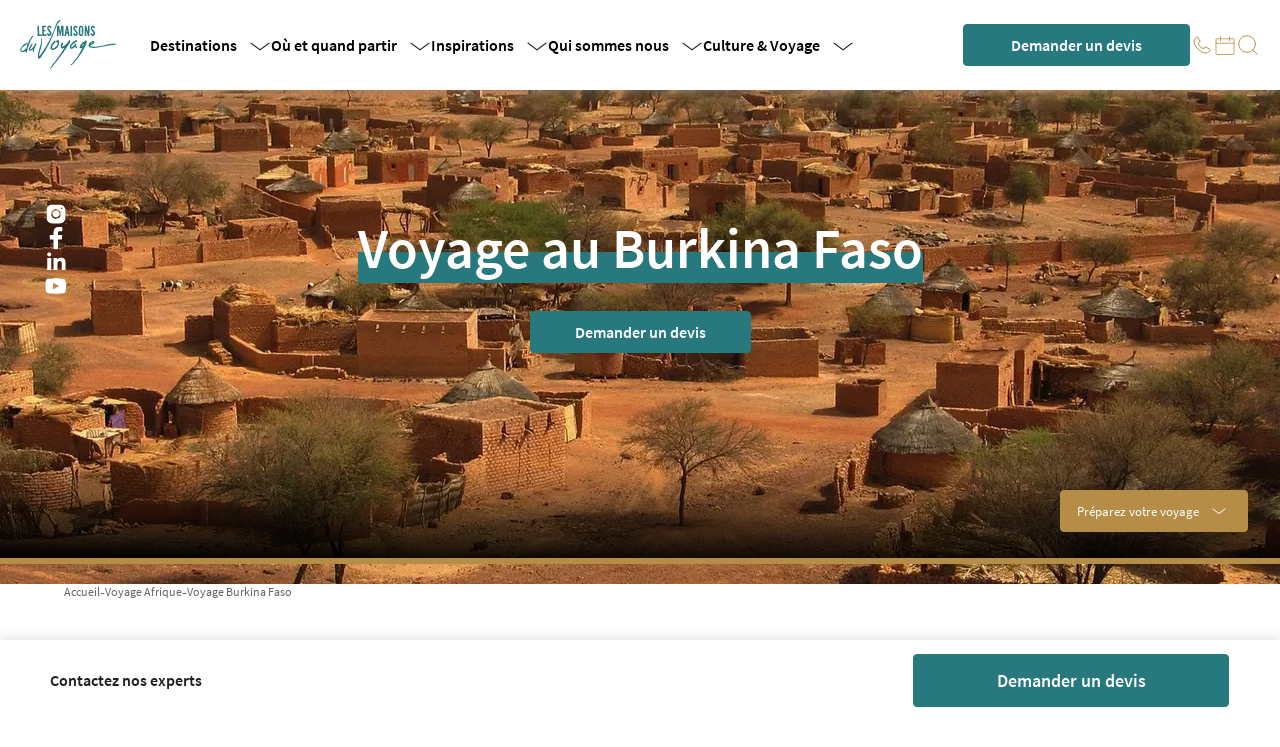

--- FILE ---
content_type: text/html;charset=utf-8
request_url: https://www.maisonsduvoyage.com/afrique/burkina-faso
body_size: 142298
content:
<!DOCTYPE html><html  lang="fr"><head><meta charset="utf-8">
<meta name="viewport" content="width=device-width, initial-scale=1">
<title>Voyage Burkina Faso, circuits &amp; voyages sur mesure - Les Maisons du Voyage</title>
<link rel="preconnect" href="https://cms-lmdv.twic.pics">
<meta name="format-detection" content="telephone=no">
<meta name="author" content="Les Maisons du Voyage">
<meta name="publisher" content="Les Maisons du Voyage">
<meta property="og:site_name" content="Les Maisons du Voyage">
<meta property="og:site_url" content="https://www.maisonsduvoyage.com">
<meta property="og:locale" content="fr_FR">
<link rel="icon" type="image/x-icon" href="/favicon.ico">
<script type="text/javascript" data-hid="702b59c">window.dataLayer = window.dataLayer || [];</script>
<script type="text/javascript" data-hid="389f676">
            // Duration in milliseconds to wait while the Kameleoon application file is loaded
            var kameleoonLoadingTimeout = 400;

            window.kameleoonQueue = window.kameleoonQueue || [];
            window.kameleoonStartLoadTime = new Date().getTime();
            if (! document.getElementById("kameleoonLoadingStyleSheet") && ! window.kameleoonDisplayPageTimeOut)
            {
                var kameleoonS = document.getElementsByTagName("script")[0];
                var kameleoonCc = "* { visibility: hidden !important; background-image: none !important; }";
                var kameleoonStn = document.createElement("style");
                kameleoonStn.type = "text/css";
                kameleoonStn.id = "kameleoonLoadingStyleSheet";
                if (kameleoonStn.styleSheet)
                {
                    kameleoonStn.styleSheet.cssText = kameleoonCc;
                }
                else
                {
                    kameleoonStn.appendChild(document.createTextNode(kameleoonCc));
                }
                kameleoonS.parentNode.insertBefore(kameleoonStn, kameleoonS);
                window.kameleoonDisplayPage = function(fromEngine)
                {
                    if (!fromEngine)
                    {
                        window.kameleoonTimeout = true;
                    }
                    if (kameleoonStn.parentNode)
                    {
                        kameleoonStn.parentNode.removeChild(kameleoonStn);
                    }
                };
                window.kameleoonDisplayPageTimeOut = window.setTimeout(window.kameleoonDisplayPage, kameleoonLoadingTimeout);
            }
          </script>
<script type="text/javascript" data-hid="75745b4">
            // Change the value of this URL to point to your own URL, where the iFrame is hosted
            window.kameleoonIframeURL = "https://www.maisonsduvoyage.com/static/kameleoon_static_file.html";

            window.kameleoonLightIframe = false;
            var kameleoonIframeOriginElement = document.createElement("a");
            kameleoonIframeOriginElement.href = kameleoonIframeURL;
            window.kameleoonIframeOrigin = kameleoonIframeOriginElement.origin || (kameleoonIframeOriginElement.protocol + "//" + kameleoonIframeOriginElement.hostname);
            if (location.href.indexOf(window.kameleoonIframeOrigin) != 0)
            {
                window.kameleoonLightIframe = true;
                var kameleoonProcessMessageEvent = function(event)
                {
                    if (window.kameleoonIframeOrigin == event.origin && event.data.slice && event.data.slice(0,9) == "Kameleoon")
                    {
                        window.removeEventListener("message", kameleoonProcessMessageEvent);
                        window.kameleoonExternalIFrameLoaded = true;
                        if (window.Kameleoon)
                        {
                            Kameleoon.Utils.runProtectedScript(event.data);
                            Kameleoon.Analyst.load();
                        }
                        else
                        {
                            window.kameleoonExternalIFrameLoadedData = event.data;
                        }
                    }
                };
                if (window.addEventListener)
                {
                    window.addEventListener("message", kameleoonProcessMessageEvent, false);
                }
                var iframeNode = document.createElement("iframe");
                iframeNode.src = kameleoonIframeURL;
                iframeNode.id = "kameleoonExternalIframe";
                iframeNode.style = "float: left !important; opacity: 0.0 !important; width: 0px !important; height: 0px !important;";
                document.head.appendChild(iframeNode);
            }
          </script>
<script src="//2eou9dgrdy.kameleoon.eu/engine.js" type="text/javascript" async data-hid="5f7bfdd"></script>
<script type="application/ld+json">{"@context":"https://schema.org","@type":"Organization","name":"Maisons du Voyage","url":"https://www.maisonsduvoyage.com/","aggregateRating":{"@type":"AggregateRating","ratingValue":"4.5","reviewCount":"1386","bestRating":"5","worstRating":"1"}}</script>
<link rel="canonical" href="https://www.maisonsduvoyage.com/afrique/burkina-faso">
<meta property="og:title" content="Voyage Burkina Faso, circuits & voyages sur mesure">
<meta name="description" content="Les Maisons du Voyage vous proposent les meilleures offres de voyages au Burkina Faso. Envie de créer un voyage sur mesure ? Contactez nos spécialistes.">
<meta property="og:description" content="Les Maisons du Voyage vous proposent les meilleures offres de voyages au Burkina Faso. Envie de créer un voyage sur mesure ? Contactez nos spécialistes.">
<meta property="og:url" content="https://www.maisonsduvoyage.com/afrique/burkina-faso">
<meta property="og:image" content="https://stg.api.maisonsduvoyage.com/uploads/burkina_faso_741e514e43.jpg">
<meta name="robots" content="index, follow">
<script type="application/ld+json">{"@context":"https://schema.org","@type":"BreadcrumbList","itemListElement":[[{"@type":"ListItem","position":1,"name":"Accueil","item":"http://localhost/"},{"@type":"ListItem","position":2,"name":"Voyage Afrique","item":"http://localhost/afrique"},{"@type":"ListItem","position":3,"name":"Voyage Burkina Faso","item":"http://localhost/afrique/burkina-faso"}]]}</script>
<style>/*! normalize.css v3.0.0 | MIT License | git.io/normalize */html{font-family:sans-serif;-ms-text-size-adjust:100%;-webkit-text-size-adjust:100%}body{margin:0}article,aside,details,figcaption,figure,footer,header,hgroup,main,nav,section,summary{display:block}audio,canvas,progress,video{display:inline-block;vertical-align:baseline}audio:not([controls]){display:none;height:0}[hidden],template{display:none}a{background:transparent}a:active,a:hover{outline:0}abbr[title]{border-bottom:1px dotted}b,strong{font-weight:700}dfn{font-style:italic}h1{font-size:2em;margin:.67em 0}mark{background:#ff0;color:#000}small{font-size:80%}sub,sup{font-size:75%;line-height:0;position:relative;vertical-align:baseline}sup{top:-.5em}sub{bottom:-.25em}img{border:0}svg:not(:root){overflow:hidden}figure{margin:1em 40px}hr{box-sizing:content-box;height:0}pre{overflow:auto}code,kbd,pre,samp{font-family:monospace,monospace;font-size:1em}button,input,optgroup,select,textarea{color:inherit;font:inherit;margin:0}button{overflow:visible}button,select{text-transform:none}button,html input[type=button],input[type=reset],input[type=submit]{-webkit-appearance:button;cursor:pointer}button[disabled],html input[disabled]{cursor:default}button::-moz-focus-inner,input::-moz-focus-inner{border:0;padding:0}input{line-height:normal}input[type=checkbox],input[type=radio]{box-sizing:border-box;padding:0}input[type=number]::-webkit-inner-spin-button,input[type=number]::-webkit-outer-spin-button{height:auto}input[type=search]{-webkit-appearance:textfield;box-sizing:content-box}input[type=search]::-webkit-search-cancel-button,input[type=search]::-webkit-search-decoration{-webkit-appearance:none}fieldset{border:1px solid silver;margin:0 2px;padding:.35em .625em .75em}legend{border:0;padding:0}textarea{overflow:auto}optgroup{font-weight:700}table{border-collapse:collapse;border-spacing:0}td,th{padding:0}</style>
<style>@font-face{font-display:swap;font-family:Source Sans Pro;font-style:normal;font-weight:400;src:url(/_nuxt/SourceSansPro-Regular.t3OYftln.woff2) format("woff2")}@font-face{font-display:swap;font-family:Source Sans Pro;font-style:normal;font-weight:700;src:url(/_nuxt/SourceSansPro-Bold.IA4m_3k9.woff2) format("woff2")}@font-face{font-display:swap;font-family:Source Sans Pro;font-style:normal;font-weight:600;src:url(/_nuxt/SourceSansPro-SemiBold.ZUBl8KMM.woff2) format("woff2")}@font-face{font-display:swap;font-family:Source Sans Pro;font-style:normal;font-weight:300;src:url(/_nuxt/SourceSansPro-Light.CVpHkgRs.woff2) format("woff2")}:root{--breakpoint-value-mobile:768px;--color-black:#202020;--color-white:#fff;--color-green:#27797d;--color-gold:#b68d47;--color-grey-100:#f8f8f8;--color-grey-500:silver;--color-grey-700:#9e9e9e;--color-grey-900:#656464;font-size:1rem;line-height:1.5;-moz-osx-font-smoothing:grayscale;-webkit-font-smoothing:antialiased}strong{font-weight:600!important}*{font-family:Source Sans Pro,Arial,sans-serif}body{overflow-x:hidden}article,footer,h1,h2,h3,h4,h5,h6,header,main div,nav,section{box-sizing:border-box;display:flex}html{scroll-behavior:smooth}a{text-decoration:none}button{background:none;border:none;outline:none;padding:0}label,p{margin:0}li,ul{margin:0;padding:0}a,abbr,acronym,address,applet,article,aside,audio,b,big,blockquote,body,canvas,caption,center,cite,code,dd,del,details,dfn,div,dl,dt,em,embed,fieldset,figcaption,figure,footer,form,h1,h2,h3,h4,h5,h6,header,hgroup,html,i,iframe,img,ins,kbd,label,legend,li,mark,menu,nav,object,ol,output,p,pre,q,ruby,s,samp,section,small,span,strike,strong,sub,summary,sup,table,tbody,td,tfoot,th,thead,time,tr,tt,u,ul,var,video{border:0;font:inherit;font-size:inherit;font-weight:inherit;margin:0;padding:0;vertical-align:baseline}</style>
<style>/*! tailwindcss v3.4.3 | MIT License | https://tailwindcss.com*/*,:after,:before{border:0 solid #e5e7eb;box-sizing:border-box}:after,:before{--tw-content:""}:host,html{line-height:1.5;-webkit-text-size-adjust:100%;font-family:ui-sans-serif,system-ui,sans-serif,Apple Color Emoji,Segoe UI Emoji,Segoe UI Symbol,Noto Color Emoji;font-feature-settings:normal;font-variation-settings:normal;-moz-tab-size:4;-o-tab-size:4;tab-size:4;-webkit-tap-highlight-color:transparent}body{line-height:inherit;margin:0}hr{border-top-width:1px;color:inherit;height:0}abbr:where([title]){-webkit-text-decoration:underline dotted;text-decoration:underline dotted}h1,h2,h3,h4,h5,h6{font-size:inherit;font-weight:inherit}a{color:inherit;text-decoration:inherit}b,strong{font-weight:bolder}code,kbd,pre,samp{font-family:ui-monospace,SFMono-Regular,Menlo,Monaco,Consolas,Liberation Mono,Courier New,monospace;font-feature-settings:normal;font-size:1em;font-variation-settings:normal}small{font-size:80%}sub,sup{font-size:75%;line-height:0;position:relative;vertical-align:baseline}sub{bottom:-.25em}sup{top:-.5em}table{border-collapse:collapse;border-color:inherit;text-indent:0}button,input,optgroup,select,textarea{color:inherit;font-family:inherit;font-feature-settings:inherit;font-size:100%;font-variation-settings:inherit;font-weight:inherit;letter-spacing:inherit;line-height:inherit;margin:0;padding:0}button,select{text-transform:none}button,input:where([type=button]),input:where([type=reset]),input:where([type=submit]){-webkit-appearance:button;background-color:transparent;background-image:none}:-moz-focusring{outline:auto}:-moz-ui-invalid{box-shadow:none}progress{vertical-align:baseline}::-webkit-inner-spin-button,::-webkit-outer-spin-button{height:auto}[type=search]{-webkit-appearance:textfield;outline-offset:-2px}::-webkit-search-decoration{-webkit-appearance:none}::-webkit-file-upload-button{-webkit-appearance:button;font:inherit}summary{display:list-item}blockquote,dd,dl,figure,h1,h2,h3,h4,h5,h6,hr,p,pre{margin:0}fieldset{margin:0}fieldset,legend{padding:0}menu,ol,ul{list-style:none;margin:0;padding:0}dialog{padding:0}textarea{resize:vertical}input::-moz-placeholder,textarea::-moz-placeholder{color:#9ca3af;opacity:1}input::placeholder,textarea::placeholder{color:#9ca3af;opacity:1}[role=button],button{cursor:pointer}:disabled{cursor:default}audio,canvas,embed,iframe,img,object,svg,video{display:block;vertical-align:middle}img,video{height:auto;max-width:100%}[hidden]{display:none}[multiple],[type=date],[type=datetime-local],[type=email],[type=month],[type=number],[type=password],[type=search],[type=tel],[type=text],[type=time],[type=url],[type=week],input:where(:not([type])),select,textarea{-webkit-appearance:none;-moz-appearance:none;appearance:none;background-color:#fff;border-color:var(--color-grey-500);border-radius:0;border-width:1px;font-size:1rem;line-height:1.5rem;padding:.5rem .75rem;--tw-shadow:0 0 #0000}[multiple]:focus,[type=date]:focus,[type=datetime-local]:focus,[type=email]:focus,[type=month]:focus,[type=number]:focus,[type=password]:focus,[type=search]:focus,[type=tel]:focus,[type=text]:focus,[type=time]:focus,[type=url]:focus,[type=week]:focus,input:where(:not([type])):focus,select:focus,textarea:focus{outline:2px solid transparent;outline-offset:2px;--tw-ring-inset:var(--tw-empty,/*!*/ /*!*/);--tw-ring-offset-width:0px;--tw-ring-offset-color:#fff;--tw-ring-color:#2563eb;--tw-ring-offset-shadow:var(--tw-ring-inset) 0 0 0 var(--tw-ring-offset-width) var(--tw-ring-offset-color);--tw-ring-shadow:var(--tw-ring-inset) 0 0 0 calc(1px + var(--tw-ring-offset-width)) var(--tw-ring-color);border-color:#2563eb;box-shadow:var(--tw-ring-offset-shadow),var(--tw-ring-shadow),var(--tw-shadow)}input::-moz-placeholder,textarea::-moz-placeholder{color:var(--color-grey-500);opacity:1}input::placeholder,textarea::placeholder{color:var(--color-grey-500);opacity:1}::-webkit-datetime-edit-fields-wrapper{padding:0}::-webkit-date-and-time-value{min-height:1.5em;text-align:inherit}::-webkit-datetime-edit{display:inline-flex}::-webkit-datetime-edit,::-webkit-datetime-edit-day-field,::-webkit-datetime-edit-hour-field,::-webkit-datetime-edit-meridiem-field,::-webkit-datetime-edit-millisecond-field,::-webkit-datetime-edit-minute-field,::-webkit-datetime-edit-month-field,::-webkit-datetime-edit-second-field,::-webkit-datetime-edit-year-field{padding-bottom:0;padding-top:0}select{background-image:url("data:image/svg+xml;charset=utf-8,%3Csvg xmlns='http://www.w3.org/2000/svg' fill='none' viewBox='0 0 20 20'%3E%3Cpath stroke='var(--color-grey-500)' stroke-linecap='round' stroke-linejoin='round' stroke-width='1.5' d='m6 8 4 4 4-4'/%3E%3C/svg%3E");background-position:right .5rem center;background-repeat:no-repeat;background-size:1.5em 1.5em;padding-right:2.5rem;-webkit-print-color-adjust:exact;print-color-adjust:exact}[multiple],[size]:where(select:not([size="1"])){background-image:none;background-position:0 0;background-repeat:unset;background-size:initial;padding-right:.75rem;-webkit-print-color-adjust:unset;print-color-adjust:unset}[type=checkbox],[type=radio]{-webkit-appearance:none;-moz-appearance:none;appearance:none;background-color:#fff;background-origin:border-box;border-color:var(--color-grey-500);border-width:1px;color:#2563eb;display:inline-block;flex-shrink:0;height:1rem;padding:0;-webkit-print-color-adjust:exact;print-color-adjust:exact;-webkit-user-select:none;-moz-user-select:none;user-select:none;vertical-align:middle;width:1rem;--tw-shadow:0 0 #0000}[type=checkbox]{border-radius:0}[type=radio]{border-radius:100%}[type=checkbox]:focus,[type=radio]:focus{outline:2px solid transparent;outline-offset:2px;--tw-ring-inset:var(--tw-empty,/*!*/ /*!*/);--tw-ring-offset-width:2px;--tw-ring-offset-color:#fff;--tw-ring-color:#2563eb;--tw-ring-offset-shadow:var(--tw-ring-inset) 0 0 0 var(--tw-ring-offset-width) var(--tw-ring-offset-color);--tw-ring-shadow:var(--tw-ring-inset) 0 0 0 calc(2px + var(--tw-ring-offset-width)) var(--tw-ring-color);box-shadow:var(--tw-ring-offset-shadow),var(--tw-ring-shadow),var(--tw-shadow)}[type=checkbox]:checked,[type=radio]:checked{background-color:currentColor;background-position:50%;background-repeat:no-repeat;background-size:100% 100%;border-color:transparent}[type=checkbox]:checked{background-image:url("data:image/svg+xml;charset=utf-8,%3Csvg xmlns='http://www.w3.org/2000/svg' fill='%23fff' viewBox='0 0 16 16'%3E%3Cpath d='M12.207 4.793a1 1 0 0 1 0 1.414l-5 5a1 1 0 0 1-1.414 0l-2-2a1 1 0 0 1 1.414-1.414L6.5 9.086l4.293-4.293a1 1 0 0 1 1.414 0'/%3E%3C/svg%3E")}@media (forced-colors:active) {[type=checkbox]:checked{-webkit-appearance:auto;-moz-appearance:auto;appearance:auto}}[type=radio]:checked{background-image:url("data:image/svg+xml;charset=utf-8,%3Csvg xmlns='http://www.w3.org/2000/svg' fill='%23fff' viewBox='0 0 16 16'%3E%3Ccircle cx='8' cy='8' r='3'/%3E%3C/svg%3E")}@media (forced-colors:active) {[type=radio]:checked{-webkit-appearance:auto;-moz-appearance:auto;appearance:auto}}[type=checkbox]:checked:focus,[type=checkbox]:checked:hover,[type=radio]:checked:focus,[type=radio]:checked:hover{background-color:currentColor;border-color:transparent}[type=checkbox]:indeterminate{background-color:currentColor;background-image:url("data:image/svg+xml;charset=utf-8,%3Csvg xmlns='http://www.w3.org/2000/svg' fill='none' viewBox='0 0 16 16'%3E%3Cpath stroke='%23fff' stroke-linecap='round' stroke-linejoin='round' stroke-width='2' d='M4 8h8'/%3E%3C/svg%3E");background-position:50%;background-repeat:no-repeat;background-size:100% 100%;border-color:transparent}@media (forced-colors:active) {[type=checkbox]:indeterminate{-webkit-appearance:auto;-moz-appearance:auto;appearance:auto}}[type=checkbox]:indeterminate:focus,[type=checkbox]:indeterminate:hover{background-color:currentColor;border-color:transparent}[type=file]{background:unset;border-color:inherit;border-radius:0;border-width:0;font-size:unset;line-height:inherit;padding:0}[type=file]:focus{outline:1px solid ButtonText;outline:1px auto -webkit-focus-ring-color}*,:after,:before{--tw-border-spacing-x:0;--tw-border-spacing-y:0;--tw-translate-x:0;--tw-translate-y:0;--tw-rotate:0;--tw-skew-x:0;--tw-skew-y:0;--tw-scale-x:1;--tw-scale-y:1;--tw-pan-x: ;--tw-pan-y: ;--tw-pinch-zoom: ;--tw-scroll-snap-strictness:proximity;--tw-gradient-from-position: ;--tw-gradient-via-position: ;--tw-gradient-to-position: ;--tw-ordinal: ;--tw-slashed-zero: ;--tw-numeric-figure: ;--tw-numeric-spacing: ;--tw-numeric-fraction: ;--tw-ring-inset: ;--tw-ring-offset-width:0px;--tw-ring-offset-color:#fff;--tw-ring-color:rgba(59,130,246,.5);--tw-ring-offset-shadow:0 0 #0000;--tw-ring-shadow:0 0 #0000;--tw-shadow:0 0 #0000;--tw-shadow-colored:0 0 #0000;--tw-blur: ;--tw-brightness: ;--tw-contrast: ;--tw-grayscale: ;--tw-hue-rotate: ;--tw-invert: ;--tw-saturate: ;--tw-sepia: ;--tw-drop-shadow: ;--tw-backdrop-blur: ;--tw-backdrop-brightness: ;--tw-backdrop-contrast: ;--tw-backdrop-grayscale: ;--tw-backdrop-hue-rotate: ;--tw-backdrop-invert: ;--tw-backdrop-opacity: ;--tw-backdrop-saturate: ;--tw-backdrop-sepia: ;--tw-contain-size: ;--tw-contain-layout: ;--tw-contain-paint: ;--tw-contain-style: }::backdrop{--tw-border-spacing-x:0;--tw-border-spacing-y:0;--tw-translate-x:0;--tw-translate-y:0;--tw-rotate:0;--tw-skew-x:0;--tw-skew-y:0;--tw-scale-x:1;--tw-scale-y:1;--tw-pan-x: ;--tw-pan-y: ;--tw-pinch-zoom: ;--tw-scroll-snap-strictness:proximity;--tw-gradient-from-position: ;--tw-gradient-via-position: ;--tw-gradient-to-position: ;--tw-ordinal: ;--tw-slashed-zero: ;--tw-numeric-figure: ;--tw-numeric-spacing: ;--tw-numeric-fraction: ;--tw-ring-inset: ;--tw-ring-offset-width:0px;--tw-ring-offset-color:#fff;--tw-ring-color:rgba(59,130,246,.5);--tw-ring-offset-shadow:0 0 #0000;--tw-ring-shadow:0 0 #0000;--tw-shadow:0 0 #0000;--tw-shadow-colored:0 0 #0000;--tw-blur: ;--tw-brightness: ;--tw-contrast: ;--tw-grayscale: ;--tw-hue-rotate: ;--tw-invert: ;--tw-saturate: ;--tw-sepia: ;--tw-drop-shadow: ;--tw-backdrop-blur: ;--tw-backdrop-brightness: ;--tw-backdrop-contrast: ;--tw-backdrop-grayscale: ;--tw-backdrop-hue-rotate: ;--tw-backdrop-invert: ;--tw-backdrop-opacity: ;--tw-backdrop-saturate: ;--tw-backdrop-sepia: ;--tw-contain-size: ;--tw-contain-layout: ;--tw-contain-paint: ;--tw-contain-style: }.container{width:100%}@media (min-width:640px){.container{max-width:640px}}@media (min-width:768px){.container{max-width:768px}}@media (min-width:1024px){.container{max-width:1024px}}@media (min-width:1280px){.container{max-width:1280px}}@media (min-width:1536px){.container{max-width:1536px}}.prose{color:var(--tw-prose-body);max-width:65ch}.prose :where(p):not(:where([class~=not-prose],[class~=not-prose] *)){margin-bottom:1.25em;margin-top:1.25em}.prose :where([class~=lead]):not(:where([class~=not-prose],[class~=not-prose] *)){color:var(--tw-prose-lead);font-size:1.25em;line-height:1.6;margin-bottom:1.2em;margin-top:1.2em}.prose :where(a):not(:where([class~=not-prose],[class~=not-prose] *)){color:var(--tw-prose-links);font-weight:500;text-decoration:underline}.prose :where(strong):not(:where([class~=not-prose],[class~=not-prose] *)){color:var(--tw-prose-bold);font-weight:600}.prose :where(a strong):not(:where([class~=not-prose],[class~=not-prose] *)){color:inherit}.prose :where(blockquote strong):not(:where([class~=not-prose],[class~=not-prose] *)){color:inherit}.prose :where(thead th strong):not(:where([class~=not-prose],[class~=not-prose] *)){color:inherit}.prose :where(ol):not(:where([class~=not-prose],[class~=not-prose] *)){list-style-type:decimal;margin-bottom:1.25em;margin-top:1.25em;padding-inline-start:1.625em}.prose :where(ol[type=A]):not(:where([class~=not-prose],[class~=not-prose] *)){list-style-type:upper-alpha}.prose :where(ol[type=a]):not(:where([class~=not-prose],[class~=not-prose] *)){list-style-type:lower-alpha}.prose :where(ol[type=A s]):not(:where([class~=not-prose],[class~=not-prose] *)){list-style-type:upper-alpha}.prose :where(ol[type=a s]):not(:where([class~=not-prose],[class~=not-prose] *)){list-style-type:lower-alpha}.prose :where(ol[type=I]):not(:where([class~=not-prose],[class~=not-prose] *)){list-style-type:upper-roman}.prose :where(ol[type=i]):not(:where([class~=not-prose],[class~=not-prose] *)){list-style-type:lower-roman}.prose :where(ol[type=I s]):not(:where([class~=not-prose],[class~=not-prose] *)){list-style-type:upper-roman}.prose :where(ol[type=i s]):not(:where([class~=not-prose],[class~=not-prose] *)){list-style-type:lower-roman}.prose :where(ol[type="1"]):not(:where([class~=not-prose],[class~=not-prose] *)){list-style-type:decimal}.prose :where(ul):not(:where([class~=not-prose],[class~=not-prose] *)){list-style-type:disc;margin-bottom:1.25em;margin-top:1.25em;padding-inline-start:1.625em}.prose :where(ol>li):not(:where([class~=not-prose],[class~=not-prose] *))::marker{color:var(--tw-prose-counters);font-weight:400}.prose :where(ul>li):not(:where([class~=not-prose],[class~=not-prose] *))::marker{color:var(--tw-prose-bullets)}.prose :where(dt):not(:where([class~=not-prose],[class~=not-prose] *)){color:var(--tw-prose-headings);font-weight:600;margin-top:1.25em}.prose :where(hr):not(:where([class~=not-prose],[class~=not-prose] *)){border-color:var(--tw-prose-hr);border-top-width:1px;margin-bottom:3em;margin-top:3em}.prose :where(blockquote):not(:where([class~=not-prose],[class~=not-prose] *)){border-inline-start-color:var(--tw-prose-quote-borders);border-inline-start-width:.25rem;color:var(--tw-prose-quotes);font-style:italic;font-weight:500;margin-bottom:1.6em;margin-top:1.6em;padding-inline-start:1em;quotes:"\201C""\201D""\2018""\2019"}.prose :where(blockquote p:first-of-type):not(:where([class~=not-prose],[class~=not-prose] *)):before{content:open-quote}.prose :where(blockquote p:last-of-type):not(:where([class~=not-prose],[class~=not-prose] *)):after{content:close-quote}.prose :where(h1):not(:where([class~=not-prose],[class~=not-prose] *)){color:var(--tw-prose-headings);font-size:2.25em;font-weight:800;line-height:1.1111111;margin-bottom:.8888889em;margin-top:0}.prose :where(h1 strong):not(:where([class~=not-prose],[class~=not-prose] *)){color:inherit;font-weight:900}.prose :where(h2):not(:where([class~=not-prose],[class~=not-prose] *)){color:var(--tw-prose-headings);font-size:1.5em;font-weight:700;line-height:1.3333333;margin-bottom:1em;margin-top:2em}.prose :where(h2 strong):not(:where([class~=not-prose],[class~=not-prose] *)){color:inherit;font-weight:800}.prose :where(h3):not(:where([class~=not-prose],[class~=not-prose] *)){color:var(--tw-prose-headings);font-size:1.25em;font-weight:600;line-height:1.6;margin-bottom:.6em;margin-top:1.6em}.prose :where(h3 strong):not(:where([class~=not-prose],[class~=not-prose] *)){color:inherit;font-weight:700}.prose :where(h4):not(:where([class~=not-prose],[class~=not-prose] *)){color:var(--tw-prose-headings);font-weight:600;line-height:1.5;margin-bottom:.5em;margin-top:1.5em}.prose :where(h4 strong):not(:where([class~=not-prose],[class~=not-prose] *)){color:inherit;font-weight:700}.prose :where(img):not(:where([class~=not-prose],[class~=not-prose] *)){margin-bottom:2em;margin-top:2em}.prose :where(picture):not(:where([class~=not-prose],[class~=not-prose] *)){display:block;margin-bottom:2em;margin-top:2em}.prose :where(video):not(:where([class~=not-prose],[class~=not-prose] *)){margin-bottom:2em;margin-top:2em}.prose :where(kbd):not(:where([class~=not-prose],[class~=not-prose] *)){border-radius:.3125rem;box-shadow:0 0 0 1px rgb(var(--tw-prose-kbd-shadows)/10%),0 3px 0 rgb(var(--tw-prose-kbd-shadows)/10%);color:var(--tw-prose-kbd);font-family:inherit;font-size:.875em;font-weight:500;padding-inline-end:.375em;padding-bottom:.1875em;padding-top:.1875em;padding-inline-start:.375em}.prose :where(code):not(:where([class~=not-prose],[class~=not-prose] *)){color:var(--tw-prose-code);font-size:.875em;font-weight:600}.prose :where(code):not(:where([class~=not-prose],[class~=not-prose] *)):before{content:"`"}.prose :where(code):not(:where([class~=not-prose],[class~=not-prose] *)):after{content:"`"}.prose :where(a code):not(:where([class~=not-prose],[class~=not-prose] *)){color:inherit}.prose :where(h1 code):not(:where([class~=not-prose],[class~=not-prose] *)){color:inherit}.prose :where(h2 code):not(:where([class~=not-prose],[class~=not-prose] *)){color:inherit;font-size:.875em}.prose :where(h3 code):not(:where([class~=not-prose],[class~=not-prose] *)){color:inherit;font-size:.9em}.prose :where(h4 code):not(:where([class~=not-prose],[class~=not-prose] *)){color:inherit}.prose :where(blockquote code):not(:where([class~=not-prose],[class~=not-prose] *)){color:inherit}.prose :where(thead th code):not(:where([class~=not-prose],[class~=not-prose] *)){color:inherit}.prose :where(pre):not(:where([class~=not-prose],[class~=not-prose] *)){background-color:var(--tw-prose-pre-bg);border-radius:.375rem;color:var(--tw-prose-pre-code);font-size:.875em;font-weight:400;line-height:1.7142857;margin-bottom:1.7142857em;margin-top:1.7142857em;overflow-x:auto;padding-inline-end:1.1428571em;padding-bottom:.8571429em;padding-top:.8571429em;padding-inline-start:1.1428571em}.prose :where(pre code):not(:where([class~=not-prose],[class~=not-prose] *)){background-color:transparent;border-radius:0;border-width:0;color:inherit;font-family:inherit;font-size:inherit;font-weight:inherit;line-height:inherit;padding:0}.prose :where(pre code):not(:where([class~=not-prose],[class~=not-prose] *)):before{content:none}.prose :where(pre code):not(:where([class~=not-prose],[class~=not-prose] *)):after{content:none}.prose :where(table):not(:where([class~=not-prose],[class~=not-prose] *)){font-size:.875em;line-height:1.7142857;margin-bottom:2em;margin-top:2em;table-layout:auto;text-align:start;width:100%}.prose :where(thead):not(:where([class~=not-prose],[class~=not-prose] *)){border-bottom-color:var(--tw-prose-th-borders);border-bottom-width:1px}.prose :where(thead th):not(:where([class~=not-prose],[class~=not-prose] *)){color:var(--tw-prose-headings);font-weight:600;padding-inline-end:.5714286em;padding-bottom:.5714286em;padding-inline-start:.5714286em;vertical-align:bottom}.prose :where(tbody tr):not(:where([class~=not-prose],[class~=not-prose] *)){border-bottom-color:var(--tw-prose-td-borders);border-bottom-width:1px}.prose :where(tbody tr:last-child):not(:where([class~=not-prose],[class~=not-prose] *)){border-bottom-width:0}.prose :where(tbody td):not(:where([class~=not-prose],[class~=not-prose] *)){vertical-align:baseline}.prose :where(tfoot):not(:where([class~=not-prose],[class~=not-prose] *)){border-top-color:var(--tw-prose-th-borders);border-top-width:1px}.prose :where(tfoot td):not(:where([class~=not-prose],[class~=not-prose] *)){vertical-align:top}.prose :where(figure>*):not(:where([class~=not-prose],[class~=not-prose] *)){margin-bottom:0;margin-top:0}.prose :where(figcaption):not(:where([class~=not-prose],[class~=not-prose] *)){color:var(--tw-prose-captions);font-size:.875em;line-height:1.4285714;margin-top:.8571429em}.prose{--tw-prose-body:#374151;--tw-prose-headings:#111827;--tw-prose-lead:#4b5563;--tw-prose-links:#111827;--tw-prose-bold:#111827;--tw-prose-counters:#6b7280;--tw-prose-bullets:#d1d5db;--tw-prose-hr:#e5e7eb;--tw-prose-quotes:#111827;--tw-prose-quote-borders:#e5e7eb;--tw-prose-captions:#6b7280;--tw-prose-kbd:#111827;--tw-prose-kbd-shadows:17 24 39;--tw-prose-code:#111827;--tw-prose-pre-code:#e5e7eb;--tw-prose-pre-bg:#1f2937;--tw-prose-th-borders:#d1d5db;--tw-prose-td-borders:#e5e7eb;--tw-prose-invert-body:#d1d5db;--tw-prose-invert-headings:#fff;--tw-prose-invert-lead:#9ca3af;--tw-prose-invert-links:#fff;--tw-prose-invert-bold:#fff;--tw-prose-invert-counters:#9ca3af;--tw-prose-invert-bullets:#4b5563;--tw-prose-invert-hr:#374151;--tw-prose-invert-quotes:#f3f4f6;--tw-prose-invert-quote-borders:#374151;--tw-prose-invert-captions:#9ca3af;--tw-prose-invert-kbd:#fff;--tw-prose-invert-kbd-shadows:255 255 255;--tw-prose-invert-code:#fff;--tw-prose-invert-pre-code:#d1d5db;--tw-prose-invert-pre-bg:rgba(0,0,0,.5);--tw-prose-invert-th-borders:#4b5563;--tw-prose-invert-td-borders:#374151;font-size:1rem;line-height:1.75}.prose :where(picture>img):not(:where([class~=not-prose],[class~=not-prose] *)){margin-bottom:0;margin-top:0}.prose :where(li):not(:where([class~=not-prose],[class~=not-prose] *)){margin-bottom:.5em;margin-top:.5em}.prose :where(ol>li):not(:where([class~=not-prose],[class~=not-prose] *)){padding-inline-start:.375em}.prose :where(ul>li):not(:where([class~=not-prose],[class~=not-prose] *)){padding-inline-start:.375em}.prose :where(.prose>ul>li p):not(:where([class~=not-prose],[class~=not-prose] *)){margin-bottom:.75em;margin-top:.75em}.prose :where(.prose>ul>li>:first-child):not(:where([class~=not-prose],[class~=not-prose] *)){margin-top:1.25em}.prose :where(.prose>ul>li>:last-child):not(:where([class~=not-prose],[class~=not-prose] *)){margin-bottom:1.25em}.prose :where(.prose>ol>li>:first-child):not(:where([class~=not-prose],[class~=not-prose] *)){margin-top:1.25em}.prose :where(.prose>ol>li>:last-child):not(:where([class~=not-prose],[class~=not-prose] *)){margin-bottom:1.25em}.prose :where(ul ul,ul ol,ol ul,ol ol):not(:where([class~=not-prose],[class~=not-prose] *)){margin-bottom:.75em;margin-top:.75em}.prose :where(dl):not(:where([class~=not-prose],[class~=not-prose] *)){margin-bottom:1.25em;margin-top:1.25em}.prose :where(dd):not(:where([class~=not-prose],[class~=not-prose] *)){margin-top:.5em;padding-inline-start:1.625em}.prose :where(hr+*):not(:where([class~=not-prose],[class~=not-prose] *)){margin-top:0}.prose :where(h2+*):not(:where([class~=not-prose],[class~=not-prose] *)){margin-top:0}.prose :where(h3+*):not(:where([class~=not-prose],[class~=not-prose] *)){margin-top:0}.prose :where(h4+*):not(:where([class~=not-prose],[class~=not-prose] *)){margin-top:0}.prose :where(thead th:first-child):not(:where([class~=not-prose],[class~=not-prose] *)){padding-inline-start:0}.prose :where(thead th:last-child):not(:where([class~=not-prose],[class~=not-prose] *)){padding-inline-end:0}.prose :where(tbody td,tfoot td):not(:where([class~=not-prose],[class~=not-prose] *)){padding-inline-end:.5714286em;padding-bottom:.5714286em;padding-top:.5714286em;padding-inline-start:.5714286em}.prose :where(tbody td:first-child,tfoot td:first-child):not(:where([class~=not-prose],[class~=not-prose] *)){padding-inline-start:0}.prose :where(tbody td:last-child,tfoot td:last-child):not(:where([class~=not-prose],[class~=not-prose] *)){padding-inline-end:0}.prose :where(figure):not(:where([class~=not-prose],[class~=not-prose] *)){margin-bottom:2em;margin-top:2em}.prose :where(.prose>:first-child):not(:where([class~=not-prose],[class~=not-prose] *)){margin-top:0}.prose :where(.prose>:last-child):not(:where([class~=not-prose],[class~=not-prose] *)){margin-bottom:0}.btn{align-items:center;background-color:var(--color-grey-500);border-color:var(--color-grey-500);border-radius:4px;border-style:solid;border-width:1px;display:flex;font-weight:600;justify-content:center;line-height:20px;padding:.75rem 1.5rem;text-align:center;-webkit-user-select:none;-moz-user-select:none;user-select:none;--tw-text-opacity:1;color:rgb(255 255 255/var(--tw-text-opacity));transition-duration:.15s;transition-property:color,background-color,border-color,text-decoration-color,fill,stroke,opacity,box-shadow,transform,filter,-webkit-backdrop-filter;transition-property:color,background-color,border-color,text-decoration-color,fill,stroke,opacity,box-shadow,transform,filter,backdrop-filter;transition-property:color,background-color,border-color,text-decoration-color,fill,stroke,opacity,box-shadow,transform,filter,backdrop-filter,-webkit-backdrop-filter;transition-timing-function:cubic-bezier(.4,0,.2,1)}.btn:hover{--tw-bg-opacity:1;background-color:rgb(156 163 175/var(--tw-bg-opacity))}@media (min-width:640px){.btn{padding-left:2.75rem;padding-right:2.75rem}}.btn-primary{align-items:center;background-color:var(--color-grey-500);border-color:var(--color-grey-500);border-radius:4px;border-style:solid;border-width:1px;display:flex;font-weight:600;justify-content:center;line-height:20px;padding:.75rem 1.5rem;text-align:center;-webkit-user-select:none;-moz-user-select:none;user-select:none;--tw-text-opacity:1;color:rgb(255 255 255/var(--tw-text-opacity));transition-duration:.15s;transition-property:color,background-color,border-color,text-decoration-color,fill,stroke,opacity,box-shadow,transform,filter,-webkit-backdrop-filter;transition-property:color,background-color,border-color,text-decoration-color,fill,stroke,opacity,box-shadow,transform,filter,backdrop-filter;transition-property:color,background-color,border-color,text-decoration-color,fill,stroke,opacity,box-shadow,transform,filter,backdrop-filter,-webkit-backdrop-filter;transition-timing-function:cubic-bezier(.4,0,.2,1)}.btn-primary:hover{background-color:rgb(156 163 175/var(--tw-bg-opacity))}@media (min-width:640px){.btn-primary{padding-left:2.75rem;padding-right:2.75rem}}.btn-primary{--tw-border-opacity:1;border-color:rgb(39 121 125/var(--tw-border-opacity));--tw-bg-opacity:1;background-color:rgb(39 121 125/var(--tw-bg-opacity))}.btn-primary:hover{--tw-bg-opacity:1;background-color:rgb(56 141 142/var(--tw-bg-opacity))}.btn-primary-outline{align-items:center;background-color:var(--color-grey-500);border-color:var(--color-grey-500);border-radius:4px;border-style:solid;border-width:1px;color:rgb(255 255 255/var(--tw-text-opacity));display:flex;font-weight:600;justify-content:center;line-height:20px;padding:.75rem 1.5rem;text-align:center;transition-duration:.15s;transition-property:color,background-color,border-color,text-decoration-color,fill,stroke,opacity,box-shadow,transform,filter,-webkit-backdrop-filter;transition-property:color,background-color,border-color,text-decoration-color,fill,stroke,opacity,box-shadow,transform,filter,backdrop-filter;transition-property:color,background-color,border-color,text-decoration-color,fill,stroke,opacity,box-shadow,transform,filter,backdrop-filter,-webkit-backdrop-filter;transition-timing-function:cubic-bezier(.4,0,.2,1);-webkit-user-select:none;-moz-user-select:none;user-select:none}.btn-primary-outline:hover{background-color:rgb(156 163 175/var(--tw-bg-opacity))}@media (min-width:640px){.btn-primary-outline{padding-left:2.75rem;padding-right:2.75rem}}.btn-primary-outline{--tw-border-opacity:1;border-color:rgb(39 121 125/var(--tw-border-opacity));--tw-bg-opacity:1;background-color:rgb(255 255 255/var(--tw-bg-opacity));--tw-text-opacity:1;color:rgb(39 121 125/var(--tw-text-opacity))}.btn-primary-outline:hover{--tw-bg-opacity:1;background-color:rgb(39 121 125/var(--tw-bg-opacity))}.btn-disabled,.btn-primary-outline:hover{--tw-text-opacity:1;color:rgb(255 255 255/var(--tw-text-opacity))}.btn-disabled{align-items:center;background-color:var(--color-grey-500);border-color:var(--color-grey-500);border-radius:4px;border-style:solid;border-width:1px;display:flex;font-weight:600;justify-content:center;line-height:20px;padding:.75rem 1.5rem;text-align:center;transition-duration:.15s;transition-property:color,background-color,border-color,text-decoration-color,fill,stroke,opacity,box-shadow,transform,filter,-webkit-backdrop-filter;transition-property:color,background-color,border-color,text-decoration-color,fill,stroke,opacity,box-shadow,transform,filter,backdrop-filter;transition-property:color,background-color,border-color,text-decoration-color,fill,stroke,opacity,box-shadow,transform,filter,backdrop-filter,-webkit-backdrop-filter;transition-timing-function:cubic-bezier(.4,0,.2,1);-webkit-user-select:none;-moz-user-select:none;user-select:none}.btn-disabled:hover{--tw-bg-opacity:1;background-color:rgb(156 163 175/var(--tw-bg-opacity))}@media (min-width:640px){.btn-disabled{padding-left:2.75rem;padding-right:2.75rem}}.btn-disabled{opacity:.5;pointer-events:none}.link{--tw-text-opacity:1;color:rgb(39 121 125/var(--tw-text-opacity));text-decoration-line:underline}.visible{visibility:visible!important}.invisible{visibility:hidden!important}.collapse{visibility:collapse!important}.static{position:static!important}.fixed{position:fixed!important}.absolute{position:absolute!important}.relative{position:relative!important}.sticky{position:sticky!important}.inset-0{inset:0!important}.bottom-0{bottom:0!important}.bottom-8{bottom:2rem!important}.left-0{left:0!important}.left-\[-20px\]{left:-20px!important}.right-0{right:0!important}.right-4{right:1rem!important}.right-8{right:2rem!important}.top-0{top:0!important}.top-16{top:4rem!important}.top-4{top:1rem!important}.top-6{top:1.5rem!important}.top-\[-20px\]{top:-20px!important}.-z-10{z-index:-10!important}.z-10{z-index:10!important}.z-50{z-index:50!important}.z-\[2000\]{z-index:2000!important}.order-1{order:1!important}.order-2{order:2!important}.order-first{order:-9999!important}.col-span-2{grid-column:span 2/span 2!important}.m-0{margin:0!important}.m-2{margin:.5rem!important}.m-4{margin:1rem!important}.m-8{margin:2rem!important}.m-auto{margin:auto!important}.mx-0{margin-left:0!important;margin-right:0!important}.mx-2{margin-left:.5rem!important;margin-right:.5rem!important}.mx-3{margin-left:.75rem!important;margin-right:.75rem!important}.mx-4{margin-left:1rem!important;margin-right:1rem!important}.mx-8{margin-left:2rem!important;margin-right:2rem!important}.mx-\[24px\]{margin-left:24px!important;margin-right:24px!important}.mx-auto{margin-left:auto!important;margin-right:auto!important}.my-10{margin-bottom:2.5rem!important;margin-top:2.5rem!important}.my-12{margin-bottom:3rem!important;margin-top:3rem!important}.my-2{margin-bottom:.5rem!important;margin-top:.5rem!important}.my-4{margin-bottom:1rem!important;margin-top:1rem!important}.my-6{margin-bottom:1.5rem!important;margin-top:1.5rem!important}.my-8{margin-bottom:2rem!important;margin-top:2rem!important}.my-\[16px\]{margin-bottom:16px!important;margin-top:16px!important}.my-\[24px\]{margin-bottom:24px!important;margin-top:24px!important}.my-\[40px\]{margin-bottom:40px!important;margin-top:40px!important}.my-\[4px\]{margin-bottom:4px!important;margin-top:4px!important}.-mt-1{margin-top:-.25rem!important}.mb-0{margin-bottom:0!important}.mb-1{margin-bottom:.25rem!important}.mb-16{margin-bottom:4rem!important}.mb-2{margin-bottom:.5rem!important}.mb-3{margin-bottom:.75rem!important}.mb-4{margin-bottom:1rem!important}.mb-6{margin-bottom:1.5rem!important}.mb-64{margin-bottom:16rem!important}.mb-7{margin-bottom:1.75rem!important}.mb-8{margin-bottom:2rem!important}.mb-\[12px\]{margin-bottom:12px!important}.mb-\[16px\]{margin-bottom:16px!important}.mb-\[18px\]{margin-bottom:18px!important}.mb-\[20px\]{margin-bottom:20px!important}.mb-\[24px\]{margin-bottom:24px!important}.mb-\[30px\]{margin-bottom:30px!important}.ml-0{margin-left:0!important}.ml-1{margin-left:.25rem!important}.ml-2{margin-left:.5rem!important}.ml-4{margin-left:1rem!important}.ml-\[-20px\]{margin-left:-20px!important}.ml-\[24px\]{margin-left:24px!important}.ml-auto{margin-left:auto!important}.mr-0{margin-right:0!important}.mr-2{margin-right:.5rem!important}.mr-4{margin-right:1rem!important}.mr-6{margin-right:1.5rem!important}.mr-\[0\]{margin-right:0!important}.mr-\[10px\]{margin-right:10px!important}.mr-\[12px\]{margin-right:12px!important}.mr-\[23px\]{margin-right:23px!important}.mt-0{margin-top:0!important}.mt-1{margin-top:.25rem!important}.mt-12{margin-top:3rem!important}.mt-16{margin-top:4rem!important}.mt-2{margin-top:.5rem!important}.mt-3{margin-top:.75rem!important}.mt-4{margin-top:1rem!important}.mt-5{margin-top:1.25rem!important}.mt-6{margin-top:1.5rem!important}.mt-8{margin-top:2rem!important}.mt-\[10px\]{margin-top:10px!important}.mt-\[11rem\]{margin-top:11rem!important}.mt-\[16px\]{margin-top:16px!important}.mt-\[20rem\]{margin-top:20rem!important}.mt-\[21rem\]{margin-top:21rem!important}.mt-\[24px\]{margin-top:24px!important}.mt-\[40px\]{margin-top:40px!important}.mt-\[4px\]{margin-top:4px!important}.mt-\[5px\]{margin-top:5px!important}.mt-\[84px\]{margin-top:84px!important}.mt-auto{margin-top:auto!important}.line-clamp-3{-webkit-line-clamp:3!important}.line-clamp-3,.line-clamp-4{display:-webkit-box!important;overflow:hidden!important;-webkit-box-orient:vertical!important}.line-clamp-4{-webkit-line-clamp:4!important}.line-clamp-none{overflow:visible!important;-webkit-box-orient:horizontal!important;-webkit-line-clamp:none!important}.block,.line-clamp-none{display:block!important}.inline-block{display:inline-block!important}.inline{display:inline!important}.flex{display:flex!important}.inline-flex{display:inline-flex!important}.table{display:table!important}.grid{display:grid!important}.contents{display:contents!important}.list-item{display:list-item!important}.hidden{display:none!important}.aspect-\[1\.96\]{aspect-ratio:1.96!important}.aspect-\[4\/3\]{aspect-ratio:4/3!important}.aspect-square{aspect-ratio:1/1!important}.aspect-video{aspect-ratio:16/9!important}.size-\[20px\]{height:20px!important;width:20px!important}.size-\[30px\]{height:30px!important;width:30px!important}.h-10{height:2.5rem!important}.h-12{height:3rem!important}.h-16{height:4rem!important}.h-32{height:8rem!important}.h-4{height:1rem!important}.h-48{height:12rem!important}.h-5{height:1.25rem!important}.h-6{height:1.5rem!important}.h-8{height:2rem!important}.h-\[24px\]{height:24px!important}.h-\[250px\]{height:250px!important}.h-\[328px\]{height:328px!important}.h-\[380px\]{height:380px!important}.h-\[40px\]{height:40px!important}.h-\[46px\]{height:46px!important}.h-\[48px\]{height:48px!important}.h-\[48rem\]{height:48rem!important}.h-\[51px\]{height:51px!important}.h-\[600px\]{height:600px!important}.h-\[64px\]{height:64px!important}.h-\[80px\]{height:80px!important}.h-\[90px\]{height:90px!important}.h-full{height:100%!important}.h-screen{height:100vh!important}.max-h-20{max-height:5rem!important}.max-h-\[70vh\]{max-height:70vh!important}.max-h-\[80vh\]{max-height:80vh!important}.max-h-\[calc\(100vh-2rem\)\]{max-height:calc(100vh - 2rem)!important}.min-h-\[3px\]{min-height:3px!important}.min-h-full{min-height:100%!important}.min-h-screen{min-height:100vh!important}.w-1\/2{width:50%!important}.w-1\/5{width:20%!important}.w-10{width:2.5rem!important}.w-12{width:3rem!important}.w-16{width:4rem!important}.w-24{width:6rem!important}.w-32{width:8rem!important}.w-40{width:10rem!important}.w-48{width:12rem!important}.w-5{width:1.25rem!important}.w-56{width:14rem!important}.w-6{width:1.5rem!important}.w-64{width:16rem!important}.w-8{width:2rem!important}.w-\[100vw\]{width:100vw!important}.w-\[120px\]{width:120px!important}.w-\[150px\]{width:150px!important}.w-\[158px\]{width:158px!important}.w-\[163px\]{width:163px!important}.w-\[180px\]{width:180px!important}.w-\[182px\]{width:182px!important}.w-\[300px\]{width:300px!important}.w-\[40px\]{width:40px!important}.w-\[46px\]{width:46px!important}.w-\[48px\]{width:48px!important}.w-\[52px\]{width:52px!important}.w-\[64px\]{width:64px!important}.w-\[70vw\]{width:70vw!important}.w-\[85\%\]{width:85%!important}.w-\[90px\]{width:90px!important}.w-\[fit-content\],.w-fit{width:-moz-fit-content!important;width:fit-content!important}.w-full{width:100%!important}.w-screen{width:100vw!important}.min-w-0{min-width:0!important}.min-w-\[128px\]{min-width:128px!important}.min-w-\[150px\]{min-width:150px!important}.min-w-\[600px\]{min-width:600px!important}.min-w-full{min-width:100%!important}.max-w-3xl{max-width:48rem!important}.max-w-\[1074px\]{max-width:1074px!important}.max-w-\[1440px\]{max-width:1440px!important}.max-w-\[237px\]{max-width:237px!important}.max-w-\[250px\]{max-width:250px!important}.max-w-\[300px\]{max-width:300px!important}.max-w-fit{max-width:-moz-fit-content!important;max-width:fit-content!important}.max-w-full{max-width:100%!important}.max-w-lg{max-width:32rem!important}.max-w-none{max-width:none!important}.max-w-screen-lg{max-width:1024px!important}.flex-1{flex:1 1 0%!important}.flex-auto{flex:1 1 auto!important}.flex-shrink{flex-shrink:1!important}.flex-grow,.grow{flex-grow:1!important}.table-fixed{table-layout:fixed!important}.border-collapse{border-collapse:collapse!important}.translate-x-2{--tw-translate-x:0.5rem!important}.translate-x-2,.translate-y-0{transform:translate(var(--tw-translate-x),var(--tw-translate-y)) rotate(var(--tw-rotate)) skewX(var(--tw-skew-x)) skewY(var(--tw-skew-y)) scaleX(var(--tw-scale-x)) scaleY(var(--tw-scale-y))!important}.translate-y-0{--tw-translate-y:0px!important}.translate-y-3{--tw-translate-y:0.75rem!important}.translate-y-3,.translate-y-4{transform:translate(var(--tw-translate-x),var(--tw-translate-y)) rotate(var(--tw-rotate)) skewX(var(--tw-skew-x)) skewY(var(--tw-skew-y)) scaleX(var(--tw-scale-x)) scaleY(var(--tw-scale-y))!important}.translate-y-4{--tw-translate-y:1rem!important}.translate-y-\[27px\]{--tw-translate-y:27px!important}.transform,.translate-y-\[27px\]{transform:translate(var(--tw-translate-x),var(--tw-translate-y)) rotate(var(--tw-rotate)) skewX(var(--tw-skew-x)) skewY(var(--tw-skew-y)) scaleX(var(--tw-scale-x)) scaleY(var(--tw-scale-y))!important}@keyframes spin{to{transform:rotate(1turn)}}.animate-spin{animation:spin 1s linear infinite!important}.cursor-not-allowed{cursor:not-allowed!important}.cursor-pointer{cursor:pointer!important}.resize{resize:both!important}.scroll-mt-\[104px\]{scroll-margin-top:104px!important}.scroll-mt-\[160px\]{scroll-margin-top:160px!important}.scroll-mt-\[80px\]{scroll-margin-top:80px!important}.list-inside{list-style-position:inside!important}.list-decimal{list-style-type:decimal!important}.list-none{list-style-type:none!important}.break-before-page{-moz-column-break-before:page!important;break-before:page!important}.break-inside-avoid{-moz-column-break-inside:avoid!important;break-inside:avoid!important}.break-after-page{-moz-column-break-after:page!important;break-after:page!important}.grid-cols-1{grid-template-columns:repeat(1,minmax(0,1fr))!important}.grid-cols-2{grid-template-columns:repeat(2,minmax(0,1fr))!important}.grid-cols-3{grid-template-columns:repeat(3,minmax(0,1fr))!important}.grid-cols-4{grid-template-columns:repeat(4,minmax(0,1fr))!important}.flex-row{flex-direction:row!important}.flex-col{flex-direction:column!important}.flex-col-reverse{flex-direction:column-reverse!important}.flex-wrap{flex-wrap:wrap!important}.items-start{align-items:flex-start!important}.items-end{align-items:flex-end!important}.items-center{align-items:center!important}.justify-start{justify-content:flex-start!important}.justify-end{justify-content:flex-end!important}.justify-center{justify-content:center!important}.justify-between{justify-content:space-between!important}.gap-0{gap:0!important}.gap-1{gap:.25rem!important}.gap-14{gap:3.5rem!important}.gap-2{gap:.5rem!important}.gap-3{gap:.75rem!important}.gap-4{gap:1rem!important}.gap-5{gap:1.25rem!important}.gap-6{gap:1.5rem!important}.gap-8{gap:2rem!important}.gap-\[10px\]{gap:10px!important}.gap-\[16px\]{gap:16px!important}.gap-\[24px\]{gap:24px!important}.gap-\[3px\]{gap:3px!important}.gap-x-10{-moz-column-gap:2.5rem!important;column-gap:2.5rem!important}.gap-x-2{-moz-column-gap:.5rem!important;column-gap:.5rem!important}.gap-x-4{-moz-column-gap:1rem!important;column-gap:1rem!important}.gap-x-7{-moz-column-gap:1.75rem!important;column-gap:1.75rem!important}.gap-y-4{row-gap:1rem!important}.space-x-2>:not([hidden])~:not([hidden]){--tw-space-x-reverse:0!important;margin-left:calc(.5rem*(1 - var(--tw-space-x-reverse)))!important;margin-right:calc(.5rem*var(--tw-space-x-reverse))!important}.space-x-4>:not([hidden])~:not([hidden]){--tw-space-x-reverse:0!important;margin-left:calc(1rem*(1 - var(--tw-space-x-reverse)))!important;margin-right:calc(1rem*var(--tw-space-x-reverse))!important}.space-x-8>:not([hidden])~:not([hidden]){--tw-space-x-reverse:0!important;margin-left:calc(2rem*(1 - var(--tw-space-x-reverse)))!important;margin-right:calc(2rem*var(--tw-space-x-reverse))!important}.space-y-3>:not([hidden])~:not([hidden]){--tw-space-y-reverse:0!important;margin-bottom:calc(.75rem*var(--tw-space-y-reverse))!important;margin-top:calc(.75rem*(1 - var(--tw-space-y-reverse)))!important}.self-start{align-self:flex-start!important}.self-end{align-self:flex-end!important}.self-center{align-self:center!important}.overflow-hidden{overflow:hidden!important}.overflow-clip{overflow:clip!important}.overflow-x-auto{overflow-x:auto!important}.overflow-y-auto{overflow-y:auto!important}.overflow-y-scroll{overflow-y:scroll!important}.text-ellipsis{text-overflow:ellipsis!important}.whitespace-nowrap{white-space:nowrap!important}.text-wrap{text-wrap:wrap!important}.text-nowrap{text-wrap:nowrap!important}.break-words{overflow-wrap:break-word!important}.break-all{word-break:break-all!important}.rounded{border-radius:8px!important}.rounded-3xl{border-radius:1.5rem!important}.rounded-\[4px\]{border-radius:4px!important}.rounded-\[50px\]{border-radius:50px!important}.rounded-full{border-radius:9999px!important}.rounded-lg{border-radius:.5rem!important}.rounded-md{border-radius:.375rem!important}.rounded-sm{border-radius:4px!important}.rounded-b-sm{border-bottom-left-radius:4px!important;border-bottom-right-radius:4px!important}.rounded-l{border-bottom-left-radius:8px!important}.rounded-l,.rounded-t{border-top-left-radius:8px!important}.rounded-t{border-top-right-radius:8px!important}.rounded-t-md{border-top-left-radius:.375rem!important;border-top-right-radius:.375rem!important}.rounded-t-sm{border-top-left-radius:4px!important;border-top-right-radius:4px!important}.rounded-br-sm{border-bottom-right-radius:4px!important}.rounded-tr-sm{border-top-right-radius:4px!important}.border{border-width:1px!important}.border-2{border-width:2px!important}.border-4{border-width:4px!important}.border-\[1px\]{border-width:1px!important}.border-b{border-bottom-width:1px!important}.border-b-2{border-bottom-width:2px!important}.border-b-\[0px\]{border-bottom-width:0!important}.border-r{border-right-width:1px!important}.border-t{border-top-width:1px!important}.border-t-0{border-top-width:0!important}.border-t-2{border-top-width:2px!important}.border-t-4{border-top-width:4px!important}.border-t-\[3px\]{border-top-width:3px!important}.border-solid{border-style:solid!important}.border-dotted{border-style:dotted!important}.border-none{border-style:none!important}.border-\[\#DCDCDC\]{--tw-border-opacity:1!important;border-color:rgb(220 220 220/var(--tw-border-opacity))!important}.border-black{border-color:rgb(32 32 32/var(--tw-border-opacity))!important}.border-black,.border-gold{--tw-border-opacity:1!important}.border-gold{border-color:rgb(182 141 71/var(--tw-border-opacity))!important}.border-gray-200{--tw-border-opacity:1!important;border-color:rgb(229 231 235/var(--tw-border-opacity))!important}.border-gray-300{--tw-border-opacity:1!important;border-color:rgb(209 213 219/var(--tw-border-opacity))!important}.border-gray-700{border-color:var(--color-grey-700)!important}.border-gray-900{border-color:var(--color-grey-900)!important}.border-primary{--tw-border-opacity:1!important;border-color:rgb(39 121 125/var(--tw-border-opacity))!important}.border-primary-light{--tw-border-opacity:1!important;border-color:rgb(56 141 142/var(--tw-border-opacity))!important}.border-red-700{--tw-border-opacity:1!important;border-color:rgb(185 28 28/var(--tw-border-opacity))!important}.border-teal-700{--tw-border-opacity:1!important;border-color:rgb(15 118 110/var(--tw-border-opacity))!important}.border-b-gray-500{border-bottom-color:var(--color-grey-500)!important}.bg-\[\#27797d\]{--tw-bg-opacity:1!important;background-color:rgb(39 121 125/var(--tw-bg-opacity))!important}.bg-\[\#f7f4f2\]{--tw-bg-opacity:1!important;background-color:rgb(247 244 242/var(--tw-bg-opacity))!important}.bg-black{--tw-bg-opacity:1!important;background-color:rgb(32 32 32/var(--tw-bg-opacity))!important}.bg-black\/70{background-color:rgba(32,32,32,.7)!important}.bg-gold{--tw-bg-opacity:1!important;background-color:rgb(182 141 71/var(--tw-bg-opacity))!important}.bg-gray-100{background-color:var(--color-grey-100)!important}.bg-gray-200{background-color:rgb(229 231 235/var(--tw-bg-opacity))!important}.bg-gray-200,.bg-gray-50{--tw-bg-opacity:1!important}.bg-gray-50{background-color:rgb(249 250 251/var(--tw-bg-opacity))!important}.bg-gray-500{background-color:var(--color-grey-500)!important}.bg-lmdv-gray{background-color:rgb(248 248 248/var(--tw-bg-opacity))!important}.bg-lmdv-gray,.bg-primary{--tw-bg-opacity:1!important}.bg-primary{background-color:rgb(39 121 125/var(--tw-bg-opacity))!important}.bg-primary-lightest{--tw-bg-opacity:1!important;background-color:rgb(233 242 242/var(--tw-bg-opacity))!important}.bg-stone-300{background-color:rgb(214 211 209/var(--tw-bg-opacity))!important}.bg-stone-300,.bg-white{--tw-bg-opacity:1!important}.bg-white{background-color:rgb(255 255 255/var(--tw-bg-opacity))!important}.bg-white\/50{background-color:hsla(0,0%,100%,.5)!important}.bg-opacity-40{--tw-bg-opacity:0.4!important}.bg-opacity-45{--tw-bg-opacity:0.45!important}.bg-opacity-75{--tw-bg-opacity:0.75!important}.bg-repeat{background-repeat:repeat!important}.fill-gold{fill:#b68d47!important}.fill-white{fill:#fff!important}.object-cover{-o-object-fit:cover!important;object-fit:cover!important}.object-fill{-o-object-fit:fill!important;object-fit:fill!important}.object-top{-o-object-position:top!important;object-position:top!important}.p-0{padding:0!important}.p-1{padding:.25rem!important}.p-2{padding:.5rem!important}.p-3{padding:.75rem!important}.p-4{padding:1rem!important}.p-5{padding:1.25rem!important}.p-6{padding:1.5rem!important}.p-8{padding:2rem!important}.p-\[4px\]{padding:4px!important}.px-1{padding-left:.25rem!important;padding-right:.25rem!important}.px-10{padding-left:2.5rem!important;padding-right:2.5rem!important}.px-11{padding-left:2.75rem!important;padding-right:2.75rem!important}.px-12{padding-left:3rem!important;padding-right:3rem!important}.px-2{padding-left:.5rem!important;padding-right:.5rem!important}.px-3{padding-left:.75rem!important;padding-right:.75rem!important}.px-4{padding-left:1rem!important;padding-right:1rem!important}.px-6{padding-left:1.5rem!important;padding-right:1.5rem!important}.px-8{padding-left:2rem!important;padding-right:2rem!important}.px-\[10px\]{padding-left:10px!important;padding-right:10px!important}.px-\[16px\]{padding-left:16px!important;padding-right:16px!important}.px-\[24px\]{padding-left:24px!important;padding-right:24px!important}.px-\[44px\]{padding-left:44px!important;padding-right:44px!important}.py-0{padding-bottom:0!important;padding-top:0!important}.py-1{padding-bottom:.25rem!important;padding-top:.25rem!important}.py-12{padding-bottom:3rem!important;padding-top:3rem!important}.py-2{padding-bottom:.5rem!important;padding-top:.5rem!important}.py-3{padding-bottom:.75rem!important;padding-top:.75rem!important}.py-4{padding-bottom:1rem!important;padding-top:1rem!important}.py-6{padding-bottom:1.5rem!important;padding-top:1.5rem!important}.py-8{padding-bottom:2rem!important;padding-top:2rem!important}.py-\[15px\]{padding-bottom:15px!important;padding-top:15px!important}.py-\[8px\]{padding-bottom:8px!important;padding-top:8px!important}.py-\[9px\]{padding-bottom:9px!important;padding-top:9px!important}.py-px{padding-bottom:1px!important;padding-top:1px!important}.pb-16{padding-bottom:4rem!important}.pb-2{padding-bottom:.5rem!important}.pb-24{padding-bottom:6rem!important}.pb-4{padding-bottom:1rem!important}.pb-6{padding-bottom:1.5rem!important}.pb-8{padding-bottom:2rem!important}.pb-\[16px\]{padding-bottom:16px!important}.pl-1{padding-left:.25rem!important}.pl-2{padding-left:.5rem!important}.pl-3{padding-left:.75rem!important}.pl-4{padding-left:1rem!important}.pl-6{padding-left:1.5rem!important}.pl-8{padding-left:2rem!important}.pl-9{padding-left:2.25rem!important}.pr-1{padding-right:.25rem!important}.pr-24{padding-right:6rem!important}.pr-4{padding-right:1rem!important}.pr-8{padding-right:2rem!important}.pt-0{padding-top:0!important}.pt-1{padding-top:.25rem!important}.pt-2{padding-top:.5rem!important}.pt-3{padding-top:.75rem!important}.pt-4{padding-top:1rem!important}.pt-6{padding-top:1.5rem!important}.pt-\[24px\]{padding-top:24px!important}.pt-\[40px\]{padding-top:40px!important}.text-left{text-align:left!important}.text-center{text-align:center!important}.text-right{text-align:right!important}.text-justify{text-align:justify!important}.align-top{vertical-align:top!important}.text-2xl{font-size:1.5rem!important;line-height:2rem!important}.text-3xl{font-size:1.875rem!important;line-height:2.25rem!important}.text-4xl{font-size:2.25rem!important;line-height:2.5rem!important}.text-5xl{font-size:3rem!important}.text-5xl,.text-6xl{line-height:1!important}.text-6xl{font-size:3.75rem!important}.text-\[13px\]{font-size:13px!important}.text-\[16px\]{font-size:16px!important}.text-\[18px\]{font-size:18px!important}.text-\[20px\]{font-size:20px!important}.text-\[24px\]{font-size:24px!important}.text-base{font-size:1rem!important;line-height:1.5rem!important}.text-lg{font-size:1.125rem!important;line-height:1.75rem!important}.text-sm{font-size:14px!important}.text-xl{font-size:1.25rem!important;line-height:1.75rem!important}.text-xs{font-size:.75rem!important;line-height:1rem!important}.font-bold{font-weight:700!important}.font-extrabold{font-weight:800!important}.font-medium{font-weight:500!important}.font-normal{font-weight:400!important}.font-semibold{font-weight:600!important}.uppercase{text-transform:uppercase!important}.capitalize{text-transform:capitalize!important}.normal-case{text-transform:none!important}.italic{font-style:italic!important}.leading-5{line-height:1.25rem!important}.text-black{color:rgb(32 32 32/var(--tw-text-opacity))!important}.text-black,.text-blue-800{--tw-text-opacity:1!important}.text-blue-800{color:rgb(30 64 175/var(--tw-text-opacity))!important}.text-gold{color:rgb(182 141 71/var(--tw-text-opacity))!important}.text-gold,.text-gray-200{--tw-text-opacity:1!important}.text-gray-200{color:rgb(229 231 235/var(--tw-text-opacity))!important}.text-gray-400{--tw-text-opacity:1!important;color:rgb(156 163 175/var(--tw-text-opacity))!important}.text-gray-500{color:var(--color-grey-500)!important}.text-gray-600{--tw-text-opacity:1!important;color:rgb(75 85 99/var(--tw-text-opacity))!important}.text-gray-700{color:var(--color-grey-700)!important}.text-gray-800{--tw-text-opacity:1!important;color:rgb(31 41 55/var(--tw-text-opacity))!important}.text-gray-900{color:var(--color-grey-900)!important}.text-lmdv-gray-dark{--tw-text-opacity:1!important;color:rgb(158 158 158/var(--tw-text-opacity))!important}.text-neutral-400{--tw-text-opacity:1!important;color:rgb(163 163 163/var(--tw-text-opacity))!important}.text-primary{color:rgb(39 121 125/var(--tw-text-opacity))!important}.text-primary,.text-red-500{--tw-text-opacity:1!important}.text-red-500{color:rgb(239 68 68/var(--tw-text-opacity))!important}.text-red-600{--tw-text-opacity:1!important;color:rgb(220 38 38/var(--tw-text-opacity))!important}.text-stone-300{--tw-text-opacity:1!important;color:rgb(214 211 209/var(--tw-text-opacity))!important}.text-teal-700{color:rgb(15 118 110/var(--tw-text-opacity))!important}.text-teal-700,.text-white{--tw-text-opacity:1!important}.text-white{color:rgb(255 255 255/var(--tw-text-opacity))!important}.underline{text-decoration-line:underline!important}.line-through{text-decoration-line:line-through!important}.no-underline{text-decoration-line:none!important}.decoration-gray-400{text-decoration-color:#9ca3af!important}.decoration-1{text-decoration-thickness:1px!important}.antialiased{-webkit-font-smoothing:antialiased!important;-moz-osx-font-smoothing:grayscale!important}.accent-inherit{accent-color:inherit!important}.opacity-0{opacity:0!important}.opacity-100{opacity:1!important}.opacity-25{opacity:.25!important}.opacity-40{opacity:.4!important}.opacity-75{opacity:.75!important}.shadow{--tw-shadow:0 0 10px 2px hsla(0,0%,80%,.25)!important;--tw-shadow-colored:0 0 10px 2px var(--tw-shadow-color)!important}.shadow,.shadow-lg{box-shadow:var(--tw-ring-offset-shadow,0 0 #0000),var(--tw-ring-shadow,0 0 #0000),var(--tw-shadow)!important}.shadow-lg{--tw-shadow:0 10px 15px -3px rgba(0,0,0,.1),0 4px 6px -4px rgba(0,0,0,.1)!important;--tw-shadow-colored:0 10px 15px -3px var(--tw-shadow-color),0 4px 6px -4px var(--tw-shadow-color)!important}.shadow-sm{--tw-shadow:0 1px 2px 0 rgba(0,0,0,.05)!important;--tw-shadow-colored:0 1px 2px 0 var(--tw-shadow-color)!important}.shadow-sm,.shadow-xl{box-shadow:var(--tw-ring-offset-shadow,0 0 #0000),var(--tw-ring-shadow,0 0 #0000),var(--tw-shadow)!important}.shadow-xl{--tw-shadow:0 20px 25px -5px rgba(0,0,0,.1),0 8px 10px -6px rgba(0,0,0,.1)!important;--tw-shadow-colored:0 20px 25px -5px var(--tw-shadow-color),0 8px 10px -6px var(--tw-shadow-color)!important}.shadow-white{--tw-shadow-color:#fff!important;--tw-shadow:var(--tw-shadow-colored)!important}.outline-none{outline:2px solid transparent!important;outline-offset:2px!important}.outline{outline-style:solid!important}.ring-1{--tw-ring-offset-shadow:var(--tw-ring-inset) 0 0 0 var(--tw-ring-offset-width) var(--tw-ring-offset-color)!important;--tw-ring-shadow:var(--tw-ring-inset) 0 0 0 calc(1px + var(--tw-ring-offset-width)) var(--tw-ring-color)!important;box-shadow:var(--tw-ring-offset-shadow),var(--tw-ring-shadow),var(--tw-shadow,0 0 #0000)!important}.ring-black{--tw-ring-opacity:1!important;--tw-ring-color:rgb(32 32 32/var(--tw-ring-opacity))!important}.ring-red-700{--tw-ring-opacity:1!important;--tw-ring-color:rgb(185 28 28/var(--tw-ring-opacity))!important}.ring-teal-700{--tw-ring-opacity:1!important;--tw-ring-color:rgb(15 118 110/var(--tw-ring-opacity))!important}.ring-opacity-5{--tw-ring-opacity:0.05!important}.blur{--tw-blur:blur(8px)!important}.blur,.grayscale{filter:var(--tw-blur) var(--tw-brightness) var(--tw-contrast) var(--tw-grayscale) var(--tw-hue-rotate) var(--tw-invert) var(--tw-saturate) var(--tw-sepia) var(--tw-drop-shadow)!important}.grayscale{--tw-grayscale:grayscale(100%)!important}.invert{--tw-invert:invert(100%)!important}.invert,.sepia{filter:var(--tw-blur) var(--tw-brightness) var(--tw-contrast) var(--tw-grayscale) var(--tw-hue-rotate) var(--tw-invert) var(--tw-saturate) var(--tw-sepia) var(--tw-drop-shadow)!important}.sepia{--tw-sepia:sepia(100%)!important}.\!filter,.filter{filter:var(--tw-blur) var(--tw-brightness) var(--tw-contrast) var(--tw-grayscale) var(--tw-hue-rotate) var(--tw-invert) var(--tw-saturate) var(--tw-sepia) var(--tw-drop-shadow)!important}.backdrop-filter{-webkit-backdrop-filter:var(--tw-backdrop-blur) var(--tw-backdrop-brightness) var(--tw-backdrop-contrast) var(--tw-backdrop-grayscale) var(--tw-backdrop-hue-rotate) var(--tw-backdrop-invert) var(--tw-backdrop-opacity) var(--tw-backdrop-saturate) var(--tw-backdrop-sepia)!important;backdrop-filter:var(--tw-backdrop-blur) var(--tw-backdrop-brightness) var(--tw-backdrop-contrast) var(--tw-backdrop-grayscale) var(--tw-backdrop-hue-rotate) var(--tw-backdrop-invert) var(--tw-backdrop-opacity) var(--tw-backdrop-saturate) var(--tw-backdrop-sepia)!important}.transition{transition-duration:.15s!important;transition-property:color,background-color,border-color,text-decoration-color,fill,stroke,opacity,box-shadow,transform,filter,-webkit-backdrop-filter!important;transition-property:color,background-color,border-color,text-decoration-color,fill,stroke,opacity,box-shadow,transform,filter,backdrop-filter!important;transition-property:color,background-color,border-color,text-decoration-color,fill,stroke,opacity,box-shadow,transform,filter,backdrop-filter,-webkit-backdrop-filter!important;transition-timing-function:cubic-bezier(.4,0,.2,1)!important}.transition-all{transition-duration:.15s!important;transition-property:all!important;transition-timing-function:cubic-bezier(.4,0,.2,1)!important}.transition-colors{transition-duration:.15s!important;transition-property:color,background-color,border-color,text-decoration-color,fill,stroke!important;transition-timing-function:cubic-bezier(.4,0,.2,1)!important}.transition-opacity{transition-duration:.15s!important;transition-property:opacity!important;transition-timing-function:cubic-bezier(.4,0,.2,1)!important}.transition-transform{transition-duration:.15s!important;transition-property:transform!important;transition-timing-function:cubic-bezier(.4,0,.2,1)!important}.duration-200{transition-duration:.2s!important}.duration-300{transition-duration:.3s!important}.ease-in{transition-timing-function:cubic-bezier(.4,0,1,1)!important}.ease-in-out{transition-timing-function:cubic-bezier(.4,0,.2,1)!important}.ease-out{transition-timing-function:cubic-bezier(0,0,.2,1)!important}.\*\:flex-col>*{flex-direction:column!important}.before\:absolute:before{content:var(--tw-content)!important;position:absolute!important}.before\:-left-12:before{content:var(--tw-content)!important;left:-3rem!important}.before\:bottom-\[27px\]:before{bottom:27px!important;content:var(--tw-content)!important}.before\:left-0:before{content:var(--tw-content)!important;left:0!important}.before\:top-0:before{content:var(--tw-content)!important;top:0!important}.before\:block:before{content:var(--tw-content)!important;display:block!important}.before\:h-8:before{content:var(--tw-content)!important;height:2rem!important}.before\:h-\[5px\]:before{content:var(--tw-content)!important;height:5px!important}.before\:h-full:before{content:var(--tw-content)!important;height:100%!important}.before\:min-h-full:before{content:var(--tw-content)!important;min-height:100%!important}.before\:w-8:before{content:var(--tw-content)!important;width:2rem!important}.before\:w-calc:before{content:var(--tw-content)!important;width:calc(50% - 42px)!important}.before\:rounded-full:before{border-radius:9999px!important;content:var(--tw-content)!important}.before\:border-2:before{border-width:2px!important;content:var(--tw-content)!important}.before\:border-l-2:before{border-left-width:2px!important;content:var(--tw-content)!important}.before\:border-solid:before{border-style:solid!important;content:var(--tw-content)!important}.before\:border-gold:before{content:var(--tw-content)!important;--tw-border-opacity:1!important;border-color:rgb(182 141 71/var(--tw-border-opacity))!important}.before\:bg-gold:before{background-color:rgb(182 141 71/var(--tw-bg-opacity))!important}.before\:bg-gold:before,.before\:bg-white:before{content:var(--tw-content)!important;--tw-bg-opacity:1!important}.before\:bg-white:before{background-color:rgb(255 255 255/var(--tw-bg-opacity))!important}.after\:absolute:after{content:var(--tw-content)!important;position:absolute!important}.after\:-left-\[2\.5rem\]:after{content:var(--tw-content)!important;left:-2.5rem!important}.after\:bottom-\[27px\]:after{bottom:27px!important;content:var(--tw-content)!important}.after\:right-0:after{content:var(--tw-content)!important;right:0!important}.after\:top-\[0\.5rem\]:after{content:var(--tw-content)!important;top:.5rem!important}.after\:h-4:after{content:var(--tw-content)!important;height:1rem!important}.after\:h-\[5px\]:after{content:var(--tw-content)!important;height:5px!important}.after\:w-4:after{content:var(--tw-content)!important;width:1rem!important}.after\:w-calc:after{content:var(--tw-content)!important;width:calc(50% - 42px)!important}.after\:rounded-full:after{border-radius:9999px!important;content:var(--tw-content)!important}.after\:bg-gold:after{content:var(--tw-content)!important;--tw-bg-opacity:1!important;background-color:rgb(182 141 71/var(--tw-bg-opacity))!important}.last\:mb-0:last-child{margin-bottom:0!important}.checked\:bg-primary:checked{--tw-bg-opacity:1!important;background-color:rgb(39 121 125/var(--tw-bg-opacity))!important}.hover\:scale-110:hover{--tw-scale-x:1.1!important;--tw-scale-y:1.1!important;transform:translate(var(--tw-translate-x),var(--tw-translate-y)) rotate(var(--tw-rotate)) skewX(var(--tw-skew-x)) skewY(var(--tw-skew-y)) scaleX(var(--tw-scale-x)) scaleY(var(--tw-scale-y))!important}.hover\:bg-black\/80:hover{background-color:rgba(32,32,32,.8)!important}.hover\:bg-gray-100:hover{background-color:var(--color-grey-100)!important}.hover\:bg-primary:hover{--tw-bg-opacity:1!important;background-color:rgb(39 121 125/var(--tw-bg-opacity))!important}.hover\:text-white:hover{--tw-text-opacity:1!important;color:rgb(255 255 255/var(--tw-text-opacity))!important}.hover\:brightness-95:hover{--tw-brightness:brightness(.95)!important;filter:var(--tw-blur) var(--tw-brightness) var(--tw-contrast) var(--tw-grayscale) var(--tw-hue-rotate) var(--tw-invert) var(--tw-saturate) var(--tw-sepia) var(--tw-drop-shadow)!important}.focus\:border-primary:focus{--tw-border-opacity:1!important;border-color:rgb(39 121 125/var(--tw-border-opacity))!important}.focus\:border-red-700:focus{--tw-border-opacity:1!important;border-color:rgb(185 28 28/var(--tw-border-opacity))!important}.focus\:border-teal-700:focus{--tw-border-opacity:1!important;border-color:rgb(15 118 110/var(--tw-border-opacity))!important}.focus\:outline-none:focus{outline:2px solid transparent!important;outline-offset:2px!important}.focus\:ring-2:focus{--tw-ring-offset-shadow:var(--tw-ring-inset) 0 0 0 var(--tw-ring-offset-width) var(--tw-ring-offset-color)!important;--tw-ring-shadow:var(--tw-ring-inset) 0 0 0 calc(2px + var(--tw-ring-offset-width)) var(--tw-ring-color)!important;box-shadow:var(--tw-ring-offset-shadow),var(--tw-ring-shadow),var(--tw-shadow,0 0 #0000)!important}.focus\:ring-primary:focus{--tw-ring-opacity:1!important;--tw-ring-color:rgb(39 121 125/var(--tw-ring-opacity))!important}.focus\:ring-red-700:focus{--tw-ring-opacity:1!important;--tw-ring-color:rgb(185 28 28/var(--tw-ring-opacity))!important}.focus\:ring-teal-700:focus{--tw-ring-opacity:1!important;--tw-ring-color:rgb(15 118 110/var(--tw-ring-opacity))!important}.focus-visible\:ring-2:focus-visible{--tw-ring-offset-shadow:var(--tw-ring-inset) 0 0 0 var(--tw-ring-offset-width) var(--tw-ring-offset-color)!important;--tw-ring-shadow:var(--tw-ring-inset) 0 0 0 calc(2px + var(--tw-ring-offset-width)) var(--tw-ring-color)!important;box-shadow:var(--tw-ring-offset-shadow),var(--tw-ring-shadow),var(--tw-shadow,0 0 #0000)!important}.focus-visible\:ring-white:focus-visible{--tw-ring-opacity:1!important;--tw-ring-color:rgb(255 255 255/var(--tw-ring-opacity))!important}.disabled\:opacity-50:disabled{opacity:.5!important}.group[open] .group-open\:rotate-180{--tw-rotate:180deg!important;transform:translate(var(--tw-translate-x),var(--tw-translate-y)) rotate(var(--tw-rotate)) skewX(var(--tw-skew-x)) skewY(var(--tw-skew-y)) scaleX(var(--tw-scale-x)) scaleY(var(--tw-scale-y))!important}.prose-a\:text-primary :is(:where(a):not(:where([class~=not-prose],[class~=not-prose] *))){--tw-text-opacity:1!important;color:rgb(39 121 125/var(--tw-text-opacity))!important}.prose-td\:border-b :is(:where(td):not(:where([class~=not-prose],[class~=not-prose] *))){border-bottom-width:1px!important}.prose-td\:border-solid :is(:where(td):not(:where([class~=not-prose],[class~=not-prose] *))){border-style:solid!important}.prose-td\:border-gray-400 :is(:where(td):not(:where([class~=not-prose],[class~=not-prose] *))){--tw-border-opacity:1!important;border-color:rgb(156 163 175/var(--tw-border-opacity))!important}@media (min-width:640px){.sm\:order-none{order:0!important}.sm\:m-10{margin:2.5rem!important}.sm\:my-8{margin-bottom:2rem!important;margin-top:2rem!important}.sm\:flex{display:flex!important}.sm\:h-\[37px\]{height:37px!important}.sm\:h-\[400px\]{height:400px!important}.sm\:h-\[52px\]{height:52px!important}.sm\:h-\[545px\]{height:545px!important}.sm\:w-\[280px\]{width:280px!important}.sm\:w-\[37px\]{width:37px!important}.sm\:w-\[52px\]{width:52px!important}.sm\:w-full{width:100%!important}.sm\:max-w-\[200px\]{max-width:200px!important}.sm\:max-w-full{max-width:100%!important}.sm\:translate-y-0{--tw-translate-y:0px!important}.sm\:scale-100,.sm\:translate-y-0{transform:translate(var(--tw-translate-x),var(--tw-translate-y)) rotate(var(--tw-rotate)) skewX(var(--tw-skew-x)) skewY(var(--tw-skew-y)) scaleX(var(--tw-scale-x)) scaleY(var(--tw-scale-y))!important}.sm\:scale-100{--tw-scale-x:1!important;--tw-scale-y:1!important}.sm\:scale-95{--tw-scale-x:.95!important;--tw-scale-y:.95!important;transform:translate(var(--tw-translate-x),var(--tw-translate-y)) rotate(var(--tw-rotate)) skewX(var(--tw-skew-x)) skewY(var(--tw-skew-y)) scaleX(var(--tw-scale-x)) scaleY(var(--tw-scale-y))!important}.sm\:grid-cols-2{grid-template-columns:repeat(2,minmax(0,1fr))!important}.sm\:flex-row{flex-direction:row!important}.sm\:items-center{align-items:center!important}.sm\:gap-10{gap:2.5rem!important}.sm\:gap-6{gap:1.5rem!important}.sm\:self-start{align-self:flex-start!important}.sm\:p-2{padding:.5rem!important}.sm\:p-6{padding:1.5rem!important}.sm\:px-12{padding-left:3rem!important;padding-right:3rem!important}.sm\:text-2xl{font-size:1.5rem!important;line-height:2rem!important}.sm\:text-4xl{font-size:2.25rem!important;line-height:2.5rem!important}.sm\:text-base{font-size:1rem!important;line-height:1.5rem!important}.sm\:text-lg{font-size:1.125rem!important}.sm\:text-lg,.sm\:text-xl{line-height:1.75rem!important}.sm\:text-xl{font-size:1.25rem!important}}@media (min-width:768px){.md\:fixed{position:fixed!important}.md\:order-1{order:1!important}.md\:order-2{order:2!important}.md\:m-8{margin:2rem!important}.md\:mx-8{margin-left:2rem!important;margin-right:2rem!important}.md\:mx-\[64px\]{margin-left:64px!important;margin-right:64px!important}.md\:my-4{margin-bottom:1rem!important;margin-top:1rem!important}.md\:my-\[24px\]{margin-bottom:24px!important;margin-top:24px!important}.md\:my-\[40px\]{margin-bottom:40px!important;margin-top:40px!important}.md\:mb-0{margin-bottom:0!important}.md\:mb-2{margin-bottom:.5rem!important}.md\:mb-4{margin-bottom:1rem!important}.md\:mb-8{margin-bottom:2rem!important}.md\:mb-\[0px\]{margin-bottom:0!important}.md\:mb-\[12px\]{margin-bottom:12px!important}.md\:mb-\[20px\]{margin-bottom:20px!important}.md\:mb-\[22px\]{margin-bottom:22px!important}.md\:mb-\[30px\]{margin-bottom:30px!important}.md\:mb-\[40px\]{margin-bottom:40px!important}.md\:ml-4{margin-left:1rem!important}.md\:ml-6{margin-left:1.5rem!important}.md\:ml-\[64px\]{margin-left:64px!important}.md\:mr-5{margin-right:1.25rem!important}.md\:mr-\[0\]{margin-right:0!important}.md\:mr-\[32px\]{margin-right:32px!important}.md\:mt-6{margin-top:1.5rem!important}.md\:mt-8{margin-top:2rem!important}.md\:mt-\[0\]{margin-top:0!important}.md\:mt-\[20px\]{margin-top:20px!important}.md\:mt-\[21rem\]{margin-top:21rem!important}.md\:mt-\[24px\]{margin-top:24px!important}.md\:mt-\[40px\]{margin-top:40px!important}.md\:block{display:block!important}.md\:flex{display:flex!important}.md\:grid{display:grid!important}.md\:hidden{display:none!important}.md\:size-\[40px\]{height:40px!important;width:40px!important}.md\:size-\[70px\]{height:70px!important;width:70px!important}.md\:h-\[52px\]{height:52px!important}.md\:h-\[545px\]{height:545px!important}.md\:w-\[52px\]{width:52px!important}.md\:w-auto{width:auto!important}.md\:max-w-\[1024px\]{max-width:1024px!important}.md\:max-w-\[264px\]{max-width:264px!important}.md\:max-w-\[365px\]{max-width:365px!important}.md\:translate-x-\[50\%\]{--tw-translate-x:50%!important;transform:translate(var(--tw-translate-x),var(--tw-translate-y)) rotate(var(--tw-rotate)) skewX(var(--tw-skew-x)) skewY(var(--tw-skew-y)) scaleX(var(--tw-scale-x)) scaleY(var(--tw-scale-y))!important}.md\:grid-cols-2{grid-template-columns:repeat(2,minmax(0,1fr))!important}.md\:grid-cols-3{grid-template-columns:repeat(3,minmax(0,1fr))!important}.md\:grid-cols-4{grid-template-columns:repeat(4,minmax(0,1fr))!important}.md\:flex-row{flex-direction:row!important}.md\:items-center{align-items:center!important}.md\:justify-start{justify-content:flex-start!important}.md\:justify-end{justify-content:flex-end!important}.md\:justify-center{justify-content:center!important}.md\:gap-10{gap:2.5rem!important}.md\:gap-4{gap:1rem!important}.md\:gap-8{gap:2rem!important}.md\:gap-\[5px\]{gap:5px!important}.md\:gap-x-4{-moz-column-gap:1rem!important;column-gap:1rem!important}.md\:self-end{align-self:flex-end!important}.md\:self-center{align-self:center!important}.md\:break-words{overflow-wrap:break-word!important}.md\:border-black{--tw-border-opacity:1!important;border-color:rgb(32 32 32/var(--tw-border-opacity))!important}.md\:bg-transparent{background-color:transparent!important}.md\:bg-white{--tw-bg-opacity:1!important;background-color:rgb(255 255 255/var(--tw-bg-opacity))!important}.md\:p-12{padding:3rem!important}.md\:p-2{padding:.5rem!important}.md\:px-16{padding-left:4rem!important;padding-right:4rem!important}.md\:px-8{padding-left:2rem!important;padding-right:2rem!important}.md\:px-\[24px\]{padding-left:24px!important;padding-right:24px!important}.md\:py-6{padding-bottom:1.5rem!important;padding-top:1.5rem!important}.md\:py-\[12px\]{padding-bottom:12px!important;padding-top:12px!important}.md\:py-\[40px\]{padding-bottom:40px!important;padding-top:40px!important}.md\:pb-10{padding-bottom:2.5rem!important}.md\:pb-\[40px\]{padding-bottom:40px!important}.md\:pl-10{padding-left:2.5rem!important}.md\:pl-16{padding-left:4rem!important}.md\:pr-\[24px\]{padding-right:24px!important}.md\:pt-\[100px\]{padding-top:100px!important}.md\:text-3xl{font-size:1.875rem!important;line-height:2.25rem!important}.md\:text-4xl{font-size:2.25rem!important;line-height:2.5rem!important}.md\:text-5xl{font-size:3rem!important;line-height:1!important}.md\:text-\[18px\]{font-size:18px!important}.md\:text-\[20px\]{font-size:20px!important}.md\:text-\[24px\]{font-size:24px!important}.md\:text-\[32px\]{font-size:32px!important}.md\:text-lg{font-size:1.125rem!important}.md\:text-lg,.md\:text-xl{line-height:1.75rem!important}.md\:text-xl{font-size:1.25rem!important}.md\:font-semibold{font-weight:600!important}.md\:text-black{--tw-text-opacity:1!important;color:rgb(32 32 32/var(--tw-text-opacity))!important}.md\:text-gray-100{color:var(--color-grey-100)!important}.md\:text-white{--tw-text-opacity:1!important;color:rgb(255 255 255/var(--tw-text-opacity))!important}}@media (min-width:1024px){.lg\:left-\[10\%\]{left:10%!important}.lg\:top-0{top:0!important}.lg\:m-4{margin:1rem!important}.lg\:line-clamp-none{overflow:visible!important;-webkit-box-orient:horizontal!important;-webkit-line-clamp:none!important}.lg\:block,.lg\:line-clamp-none{display:block!important}.lg\:flex{display:flex!important}.lg\:hidden{display:none!important}.lg\:aspect-\[14\/19\]{aspect-ratio:14/19!important}.lg\:h-\[442px\]{height:442px!important}.lg\:h-\[545px\]{height:545px!important}.lg\:h-\[84px\]{height:84px!important}.lg\:w-4\/5{width:80%!important}.lg\:w-\[144px\]{width:144px!important}.lg\:w-\[84px\]{width:84px!important}.lg\:min-w-\[280px\]{min-width:280px!important}.lg\:grid-cols-3{grid-template-columns:repeat(3,minmax(0,1fr))!important}.lg\:grid-cols-4{grid-template-columns:repeat(4,minmax(0,1fr))!important}.lg\:flex-row{flex-direction:row!important}.lg\:flex-col{flex-direction:column!important}.lg\:items-center{align-items:center!important}.lg\:justify-center{justify-content:center!important}.lg\:gap-8{gap:2rem!important}.lg\:pb-0{padding-bottom:0!important}.lg\:pr-4{padding-right:1rem!important}.lg\:pt-4{padding-top:1rem!important}.lg\:text-2xl{font-size:1.5rem!important;line-height:2rem!important}.lg\:text-3xl{font-size:1.875rem!important;line-height:2.25rem!important}.lg\:text-5xl{font-size:3rem!important;line-height:1!important}.lg\:text-base{font-size:1rem!important;line-height:1.5rem!important}.lg\:text-sm{font-size:14px!important}.lg\:shadow-dark-lg{--tw-shadow:0 10px 15px -3px rgba(0,0,0,.5),0 4px 6px -2px rgb(0 0 0/5%)!important;--tw-shadow-colored:0 10px 15px -3px var(--tw-shadow-color),0 4px 6px -2px var(--tw-shadow-color)!important;box-shadow:var(--tw-ring-offset-shadow,0 0 #0000),var(--tw-ring-shadow,0 0 #0000),var(--tw-shadow)!important}}@media (min-width:1280px){.xl\:text-5xl{font-size:3rem!important}.xl\:text-5xl,.xl\:text-6xl{line-height:1!important}.xl\:text-6xl{font-size:3.75rem!important}}@media print{.print\:mb-1{margin-bottom:.25rem!important}.print\:hidden{display:none!important}.print\:p-1{padding:.25rem!important}}.\[\&_li\]\:list-inside li{list-style-position:inside!important}.\[\&_li\]\:list-disc li{list-style-type:disc!important}</style>
<style>.leaflet-image-layer,.leaflet-layer,.leaflet-marker-icon,.leaflet-marker-shadow,.leaflet-pane,.leaflet-pane>canvas,.leaflet-pane>svg,.leaflet-tile,.leaflet-tile-container,.leaflet-zoom-box{left:0;position:absolute;top:0}.leaflet-container{overflow:hidden}.leaflet-marker-icon,.leaflet-marker-shadow,.leaflet-tile{-webkit-user-select:none;-moz-user-select:none;user-select:none;-webkit-user-drag:none}.leaflet-tile::-moz-selection{background:transparent}.leaflet-tile::selection{background:transparent}.leaflet-safari .leaflet-tile{image-rendering:-webkit-optimize-contrast}.leaflet-safari .leaflet-tile-container{height:1600px;-webkit-transform-origin:0 0;width:1600px}.leaflet-marker-icon,.leaflet-marker-shadow{display:block}.leaflet-container .leaflet-overlay-pane svg{max-height:none!important;max-width:none!important}.leaflet-container .leaflet-marker-pane img,.leaflet-container .leaflet-shadow-pane img,.leaflet-container .leaflet-tile,.leaflet-container .leaflet-tile-pane img,.leaflet-container img.leaflet-image-layer{max-height:none!important;max-width:none!important;padding:0;width:auto}.leaflet-container img.leaflet-tile{mix-blend-mode:plus-lighter}.leaflet-container.leaflet-touch-zoom{touch-action:pan-x pan-y}.leaflet-container.leaflet-touch-drag{touch-action:none;touch-action:pinch-zoom}.leaflet-container.leaflet-touch-drag.leaflet-touch-zoom{touch-action:none}.leaflet-container{-webkit-tap-highlight-color:transparent}.leaflet-container a{-webkit-tap-highlight-color:rgba(51,181,229,.4)}.leaflet-tile{filter:inherit;visibility:hidden}.leaflet-tile-loaded{visibility:inherit}.leaflet-zoom-box{box-sizing:border-box;height:0;width:0;z-index:800}.leaflet-overlay-pane svg{-moz-user-select:none}.leaflet-pane{z-index:400}.leaflet-tile-pane{z-index:200}.leaflet-overlay-pane{z-index:400}.leaflet-shadow-pane{z-index:500}.leaflet-marker-pane{z-index:600}.leaflet-tooltip-pane{z-index:650}.leaflet-popup-pane{z-index:700}.leaflet-map-pane canvas{z-index:100}.leaflet-map-pane svg{z-index:200}.leaflet-vml-shape{height:1px;width:1px}.lvml{behavior:url(#default#VML);display:inline-block;position:absolute}.leaflet-control{pointer-events:visiblePainted;pointer-events:auto;position:relative;z-index:800}.leaflet-bottom,.leaflet-top{pointer-events:none;position:absolute;z-index:1000}.leaflet-top{top:0}.leaflet-right{right:0}.leaflet-bottom{bottom:0}.leaflet-left{left:0}.leaflet-control{clear:both;float:left}.leaflet-right .leaflet-control{float:right}.leaflet-top .leaflet-control{margin-top:10px}.leaflet-bottom .leaflet-control{margin-bottom:10px}.leaflet-left .leaflet-control{margin-left:10px}.leaflet-right .leaflet-control{margin-right:10px}.leaflet-fade-anim .leaflet-popup{opacity:0;transition:opacity .2s linear}.leaflet-fade-anim .leaflet-map-pane .leaflet-popup{opacity:1}.leaflet-zoom-animated{transform-origin:0 0}svg.leaflet-zoom-animated{will-change:transform}.leaflet-zoom-anim .leaflet-zoom-animated{transition:transform .25s cubic-bezier(0,0,.25,1)}.leaflet-pan-anim .leaflet-tile,.leaflet-zoom-anim .leaflet-tile{transition:none}.leaflet-zoom-anim .leaflet-zoom-hide{visibility:hidden}.leaflet-interactive{cursor:pointer}.leaflet-grab{cursor:grab}.leaflet-crosshair,.leaflet-crosshair .leaflet-interactive{cursor:crosshair}.leaflet-control,.leaflet-popup-pane{cursor:auto}.leaflet-dragging .leaflet-grab,.leaflet-dragging .leaflet-grab .leaflet-interactive,.leaflet-dragging .leaflet-marker-draggable{cursor:move;cursor:grabbing}.leaflet-image-layer,.leaflet-marker-icon,.leaflet-marker-shadow,.leaflet-pane>svg path,.leaflet-tile-container{pointer-events:none}.leaflet-image-layer.leaflet-interactive,.leaflet-marker-icon.leaflet-interactive,.leaflet-pane>svg path.leaflet-interactive,svg.leaflet-image-layer.leaflet-interactive path{pointer-events:visiblePainted;pointer-events:auto}.leaflet-container{background:#ddd;outline-offset:1px}.leaflet-container a{color:#0078a8}.leaflet-zoom-box{background:hsla(0,0%,100%,.5);border:2px dotted #38f}.leaflet-container{font-family:Helvetica Neue,Arial,Helvetica,sans-serif;font-size:12px;font-size:.75rem;line-height:1.5}.leaflet-bar{border-radius:4px;box-shadow:0 1px 5px rgba(0,0,0,.65)}.leaflet-bar a{background-color:#fff;border-bottom:1px solid #ccc;color:#000;display:block;height:26px;line-height:26px;text-align:center;text-decoration:none;width:26px}.leaflet-bar a,.leaflet-control-layers-toggle{background-position:50% 50%;background-repeat:no-repeat;display:block}.leaflet-bar a:focus,.leaflet-bar a:hover{background-color:#f4f4f4}.leaflet-bar a:first-child{border-top-left-radius:4px;border-top-right-radius:4px}.leaflet-bar a:last-child{border-bottom:none;border-bottom-left-radius:4px;border-bottom-right-radius:4px}.leaflet-bar a.leaflet-disabled{background-color:#f4f4f4;color:#bbb;cursor:default}.leaflet-touch .leaflet-bar a{height:30px;line-height:30px;width:30px}.leaflet-touch .leaflet-bar a:first-child{border-top-left-radius:2px;border-top-right-radius:2px}.leaflet-touch .leaflet-bar a:last-child{border-bottom-left-radius:2px;border-bottom-right-radius:2px}.leaflet-control-zoom-in,.leaflet-control-zoom-out{font:700 18px Lucida Console,Monaco,monospace;text-indent:1px}.leaflet-touch .leaflet-control-zoom-in,.leaflet-touch .leaflet-control-zoom-out{font-size:22px}.leaflet-control-layers{background:#fff;border-radius:5px;box-shadow:0 1px 5px rgba(0,0,0,.4)}.leaflet-control-layers-toggle{background-image:url([data-uri]);height:36px;width:36px}.leaflet-retina .leaflet-control-layers-toggle{background-image:url([data-uri]);background-size:26px 26px}.leaflet-touch .leaflet-control-layers-toggle{height:44px;width:44px}.leaflet-control-layers .leaflet-control-layers-list,.leaflet-control-layers-expanded .leaflet-control-layers-toggle{display:none}.leaflet-control-layers-expanded .leaflet-control-layers-list{display:block;position:relative}.leaflet-control-layers-expanded{background:#fff;color:#333;padding:6px 10px 6px 6px}.leaflet-control-layers-scrollbar{overflow-x:hidden;overflow-y:scroll;padding-right:5px}.leaflet-control-layers-selector{margin-top:2px;position:relative;top:1px}.leaflet-control-layers label{display:block;font-size:13px;font-size:1.08333em}.leaflet-control-layers-separator{border-top:1px solid #ddd;height:0;margin:5px -10px 5px -6px}.leaflet-default-icon-path{background-image:url([data-uri])}.leaflet-container .leaflet-control-attribution{background:#fff;background:hsla(0,0%,100%,.8);margin:0}.leaflet-control-attribution,.leaflet-control-scale-line{color:#333;line-height:1.4;padding:0 5px}.leaflet-control-attribution a{text-decoration:none}.leaflet-control-attribution a:focus,.leaflet-control-attribution a:hover{text-decoration:underline}.leaflet-attribution-flag{display:inline!important;height:.6669em;vertical-align:baseline!important;width:1em}.leaflet-left .leaflet-control-scale{margin-left:5px}.leaflet-bottom .leaflet-control-scale{margin-bottom:5px}.leaflet-control-scale-line{background:hsla(0,0%,100%,.8);border:2px solid #777;border-top:none;box-sizing:border-box;line-height:1.1;padding:2px 5px 1px;text-shadow:1px 1px #fff;white-space:nowrap}.leaflet-control-scale-line:not(:first-child){border-bottom:none;border-top:2px solid #777;margin-top:-2px}.leaflet-control-scale-line:not(:first-child):not(:last-child){border-bottom:2px solid #777}.leaflet-touch .leaflet-bar,.leaflet-touch .leaflet-control-attribution,.leaflet-touch .leaflet-control-layers{box-shadow:none}.leaflet-touch .leaflet-bar,.leaflet-touch .leaflet-control-layers{background-clip:padding-box;border:2px solid rgba(0,0,0,.2)}.leaflet-popup{margin-bottom:20px;position:absolute;text-align:center}.leaflet-popup-content-wrapper{border-radius:12px;padding:1px;text-align:left}.leaflet-popup-content{font-size:13px;font-size:1.08333em;line-height:1.3;margin:13px 24px 13px 20px;min-height:1px}.leaflet-popup-content p{margin:1.3em 0}.leaflet-popup-tip-container{height:20px;left:50%;margin-left:-20px;margin-top:-1px;overflow:hidden;pointer-events:none;position:absolute;width:40px}.leaflet-popup-tip{height:17px;margin:-10px auto 0;padding:1px;pointer-events:auto;transform:rotate(45deg);width:17px}.leaflet-popup-content-wrapper,.leaflet-popup-tip{background:#fff;box-shadow:0 3px 14px rgba(0,0,0,.4);color:#333}.leaflet-container a.leaflet-popup-close-button{background:transparent;border:none;color:#757575;font:16px/24px Tahoma,Verdana,sans-serif;height:24px;position:absolute;right:0;text-align:center;text-decoration:none;top:0;width:24px}.leaflet-container a.leaflet-popup-close-button:focus,.leaflet-container a.leaflet-popup-close-button:hover{color:#585858}.leaflet-popup-scrolled{overflow:auto}.leaflet-oldie .leaflet-popup-content-wrapper{-ms-zoom:1}.leaflet-oldie .leaflet-popup-tip{-ms-filter:"progid:DXImageTransform.Microsoft.Matrix(M11=0.70710678, M12=0.70710678, M21=-0.70710678, M22=0.70710678)";filter:progid:DXImageTransform.Microsoft.Matrix(M11=0.70710678,M12=0.70710678,M21=-0.70710678,M22=0.70710678);margin:0 auto;width:24px}.leaflet-oldie .leaflet-control-layers,.leaflet-oldie .leaflet-control-zoom,.leaflet-oldie .leaflet-popup-content-wrapper,.leaflet-oldie .leaflet-popup-tip{border:1px solid #999}.leaflet-div-icon{background:#fff;border:1px solid #666}.leaflet-tooltip{background-color:#fff;border:1px solid #fff;border-radius:3px;box-shadow:0 1px 3px rgba(0,0,0,.4);color:#222;padding:6px;pointer-events:none;position:absolute;-webkit-user-select:none;-moz-user-select:none;user-select:none;white-space:nowrap}.leaflet-tooltip.leaflet-interactive{cursor:pointer;pointer-events:auto}.leaflet-tooltip-bottom:before,.leaflet-tooltip-left:before,.leaflet-tooltip-right:before,.leaflet-tooltip-top:before{background:transparent;border:6px solid transparent;content:"";pointer-events:none;position:absolute}.leaflet-tooltip-bottom{margin-top:6px}.leaflet-tooltip-top{margin-top:-6px}.leaflet-tooltip-bottom:before,.leaflet-tooltip-top:before{left:50%;margin-left:-6px}.leaflet-tooltip-top:before{border-top-color:#fff;bottom:0;margin-bottom:-12px}.leaflet-tooltip-bottom:before{border-bottom-color:#fff;margin-left:-6px;margin-top:-12px;top:0}.leaflet-tooltip-left{margin-left:-6px}.leaflet-tooltip-right{margin-left:6px}.leaflet-tooltip-left:before,.leaflet-tooltip-right:before{margin-top:-6px;top:50%}.leaflet-tooltip-left:before{border-left-color:#fff;margin-right:-12px;right:0}.leaflet-tooltip-right:before{border-right-color:#fff;left:0;margin-left:-12px}@media print{.leaflet-control{-webkit-print-color-adjust:exact;print-color-adjust:exact}}</style>
<style>.flatpickr-calendar{-webkit-animation:none;animation:none;background:transparent;background:#fff;border:0;border-radius:5px;-webkit-box-shadow:1px 0 0 #e6e6e6,-1px 0 0 #e6e6e6,0 1px 0 #e6e6e6,0 -1px 0 #e6e6e6,0 3px 13px rgba(0,0,0,.08);box-shadow:1px 0 0 #e6e6e6,-1px 0 0 #e6e6e6,0 1px 0 #e6e6e6,0 -1px 0 #e6e6e6,0 3px 13px rgba(0,0,0,.08);-webkit-box-sizing:border-box;box-sizing:border-box;direction:ltr;display:none;font-size:14px;line-height:24px;opacity:0;padding:0;position:absolute;text-align:center;-ms-touch-action:manipulation;touch-action:manipulation;visibility:hidden;width:307.875px}.flatpickr-calendar.inline,.flatpickr-calendar.open{max-height:640px;opacity:1;visibility:visible}.flatpickr-calendar.open{display:inline-block;z-index:99999}.flatpickr-calendar.animate.open{-webkit-animation:fpFadeInDown .3s cubic-bezier(.23,1,.32,1);animation:fpFadeInDown .3s cubic-bezier(.23,1,.32,1)}.flatpickr-calendar.inline{display:block;position:relative;top:2px}.flatpickr-calendar.static{position:absolute;top:calc(100% + 2px)}.flatpickr-calendar.static.open{display:block;z-index:999}.flatpickr-calendar.multiMonth .flatpickr-days .dayContainer:nth-child(n+1) .flatpickr-day.inRange:nth-child(7n+7){-webkit-box-shadow:none!important;box-shadow:none!important}.flatpickr-calendar.multiMonth .flatpickr-days .dayContainer:nth-child(n+2) .flatpickr-day.inRange:nth-child(7n+1){-webkit-box-shadow:-2px 0 0 #e6e6e6,5px 0 0 #e6e6e6;box-shadow:-2px 0 0 #e6e6e6,5px 0 0 #e6e6e6}.flatpickr-calendar .hasTime .dayContainer,.flatpickr-calendar .hasWeeks .dayContainer{border-bottom:0;border-bottom-left-radius:0;border-bottom-right-radius:0}.flatpickr-calendar .hasWeeks .dayContainer{border-left:0}.flatpickr-calendar.hasTime .flatpickr-time{border-top:1px solid #e6e6e6;height:40px}.flatpickr-calendar.noCalendar.hasTime .flatpickr-time{height:auto}.flatpickr-calendar:after,.flatpickr-calendar:before{border:solid transparent;content:"";display:block;height:0;left:22px;pointer-events:none;position:absolute;width:0}.flatpickr-calendar.arrowRight:after,.flatpickr-calendar.arrowRight:before,.flatpickr-calendar.rightMost:after,.flatpickr-calendar.rightMost:before{left:auto;right:22px}.flatpickr-calendar.arrowCenter:after,.flatpickr-calendar.arrowCenter:before{left:50%;right:50%}.flatpickr-calendar:before{border-width:5px;margin:0 -5px}.flatpickr-calendar:after{border-width:4px;margin:0 -4px}.flatpickr-calendar.arrowTop:after,.flatpickr-calendar.arrowTop:before{bottom:100%}.flatpickr-calendar.arrowTop:before{border-bottom-color:#e6e6e6}.flatpickr-calendar.arrowTop:after{border-bottom-color:#fff}.flatpickr-calendar.arrowBottom:after,.flatpickr-calendar.arrowBottom:before{top:100%}.flatpickr-calendar.arrowBottom:before{border-top-color:#e6e6e6}.flatpickr-calendar.arrowBottom:after{border-top-color:#fff}.flatpickr-calendar:focus{outline:0}.flatpickr-wrapper{display:inline-block;position:relative}.flatpickr-months{display:-webkit-box;display:-webkit-flex;display:-ms-flexbox;display:flex}.flatpickr-months .flatpickr-month{background:transparent;line-height:1;overflow:hidden;position:relative;text-align:center;-webkit-box-flex:1;-webkit-flex:1;-ms-flex:1;flex:1}.flatpickr-months .flatpickr-month,.flatpickr-months .flatpickr-next-month,.flatpickr-months .flatpickr-prev-month{color:rgba(0,0,0,.9);fill:rgba(0,0,0,.9);height:34px;-webkit-user-select:none;-moz-user-select:none;-ms-user-select:none;user-select:none}.flatpickr-months .flatpickr-next-month,.flatpickr-months .flatpickr-prev-month{cursor:pointer;padding:10px;position:absolute;text-decoration:none;top:0;z-index:3}.flatpickr-months .flatpickr-next-month.flatpickr-disabled,.flatpickr-months .flatpickr-prev-month.flatpickr-disabled{display:none}.flatpickr-months .flatpickr-next-month i,.flatpickr-months .flatpickr-prev-month i{position:relative}.flatpickr-months .flatpickr-next-month.flatpickr-prev-month,.flatpickr-months .flatpickr-prev-month.flatpickr-prev-month{left:0}.flatpickr-months .flatpickr-next-month.flatpickr-next-month,.flatpickr-months .flatpickr-prev-month.flatpickr-next-month{right:0}.flatpickr-months .flatpickr-next-month:hover,.flatpickr-months .flatpickr-prev-month:hover{color:#959ea9}.flatpickr-months .flatpickr-next-month:hover svg,.flatpickr-months .flatpickr-prev-month:hover svg{fill:#f64747}.flatpickr-months .flatpickr-next-month svg,.flatpickr-months .flatpickr-prev-month svg{height:14px;width:14px}.flatpickr-months .flatpickr-next-month svg path,.flatpickr-months .flatpickr-prev-month svg path{-webkit-transition:fill .1s;transition:fill .1s;fill:inherit}.numInputWrapper{height:auto;position:relative}.numInputWrapper input,.numInputWrapper span{display:inline-block}.numInputWrapper input{width:100%}.numInputWrapper input::-ms-clear{display:none}.numInputWrapper input::-webkit-inner-spin-button,.numInputWrapper input::-webkit-outer-spin-button{-webkit-appearance:none;margin:0}.numInputWrapper span{border:1px solid rgba(57,57,57,.15);-webkit-box-sizing:border-box;box-sizing:border-box;cursor:pointer;height:50%;line-height:50%;opacity:0;padding:0 4px 0 2px;position:absolute;right:0;width:14px}.numInputWrapper span:hover{background:rgba(0,0,0,.1)}.numInputWrapper span:active{background:rgba(0,0,0,.2)}.numInputWrapper span:after{content:"";display:block;position:absolute}.numInputWrapper span.arrowUp{border-bottom:0;top:0}.numInputWrapper span.arrowUp:after{border-bottom:4px solid rgba(57,57,57,.6);border-left:4px solid transparent;border-right:4px solid transparent;top:26%}.numInputWrapper span.arrowDown{top:50%}.numInputWrapper span.arrowDown:after{border-left:4px solid transparent;border-right:4px solid transparent;border-top:4px solid rgba(57,57,57,.6);top:40%}.numInputWrapper span svg{height:auto;width:inherit}.numInputWrapper span svg path{fill:rgba(0,0,0,.5)}.numInputWrapper:hover{background:rgba(0,0,0,.05)}.numInputWrapper:hover span{opacity:1}.flatpickr-current-month{color:inherit;display:inline-block;font-size:135%;font-weight:300;height:34px;left:12.5%;line-height:inherit;line-height:1;padding:7.48px 0 0;position:absolute;text-align:center;-webkit-transform:translateZ(0);transform:translateZ(0);width:75%}.flatpickr-current-month span.cur-month{color:inherit;display:inline-block;font-family:inherit;font-weight:700;margin-left:.5ch;padding:0}.flatpickr-current-month span.cur-month:hover{background:rgba(0,0,0,.05)}.flatpickr-current-month .numInputWrapper{display:inline-block;width:6ch;width:7ch\0}.flatpickr-current-month .numInputWrapper span.arrowUp:after{border-bottom-color:rgba(0,0,0,.9)}.flatpickr-current-month .numInputWrapper span.arrowDown:after{border-top-color:rgba(0,0,0,.9)}.flatpickr-current-month input.cur-year{-webkit-appearance:textfield;-moz-appearance:textfield;appearance:textfield;background:transparent;border:0;border-radius:0;-webkit-box-sizing:border-box;box-sizing:border-box;color:inherit;cursor:text;display:inline-block;font-family:inherit;font-size:inherit;font-weight:300;height:auto;line-height:inherit;margin:0;padding:0 0 0 .5ch;vertical-align:initial}.flatpickr-current-month input.cur-year:focus{outline:0}.flatpickr-current-month input.cur-year[disabled],.flatpickr-current-month input.cur-year[disabled]:hover{background:transparent;color:rgba(0,0,0,.5);font-size:100%;pointer-events:none}.flatpickr-current-month .flatpickr-monthDropdown-months{appearance:menulist;-webkit-appearance:menulist;-moz-appearance:menulist;background:transparent;border:none;border-radius:0;box-sizing:border-box;-webkit-box-sizing:border-box;color:inherit;cursor:pointer;font-family:inherit;font-size:inherit;font-weight:300;height:auto;line-height:inherit;margin:-1px 0 0;outline:none;padding:0 0 0 .5ch;position:relative;vertical-align:initial;width:auto}.flatpickr-current-month .flatpickr-monthDropdown-months:active,.flatpickr-current-month .flatpickr-monthDropdown-months:focus{outline:none}.flatpickr-current-month .flatpickr-monthDropdown-months:hover{background:rgba(0,0,0,.05)}.flatpickr-current-month .flatpickr-monthDropdown-months .flatpickr-monthDropdown-month{background-color:transparent;outline:none;padding:0}.flatpickr-weekdays{background:transparent;overflow:hidden;text-align:center;width:100%;-webkit-box-align:center;-webkit-align-items:center;-ms-flex-align:center;align-items:center;height:28px}.flatpickr-weekdays,.flatpickr-weekdays .flatpickr-weekdaycontainer{display:-webkit-box;display:-webkit-flex;display:-ms-flexbox;display:flex}.flatpickr-weekdays .flatpickr-weekdaycontainer,span.flatpickr-weekday{-webkit-box-flex:1;-webkit-flex:1;-ms-flex:1;flex:1}span.flatpickr-weekday{background:transparent;color:rgba(0,0,0,.54);cursor:default;display:block;font-size:90%;font-weight:bolder;line-height:1;margin:0;text-align:center}.dayContainer,.flatpickr-weeks{padding:1px 0 0}.flatpickr-days{display:-webkit-box;display:-webkit-flex;display:-ms-flexbox;display:flex;overflow:hidden;position:relative;-webkit-box-align:start;-webkit-align-items:flex-start;-ms-flex-align:start;align-items:flex-start;width:307.875px}.flatpickr-days:focus{outline:0}.dayContainer{-webkit-box-sizing:border-box;box-sizing:border-box;display:inline-block;display:-ms-flexbox;display:-webkit-box;display:-webkit-flex;display:flex;-webkit-flex-wrap:wrap;flex-wrap:wrap;-ms-flex-wrap:wrap;max-width:307.875px;min-width:307.875px;outline:0;padding:0;text-align:left;width:307.875px;-ms-flex-pack:justify;-webkit-justify-content:space-around;justify-content:space-around;opacity:1;-webkit-transform:translateZ(0);transform:translateZ(0)}.dayContainer+.dayContainer{-webkit-box-shadow:-1px 0 0 #e6e6e6;box-shadow:-1px 0 0 #e6e6e6}.flatpickr-day{background:none;border:1px solid transparent;border-radius:150px;-webkit-box-sizing:border-box;box-sizing:border-box;color:#393939;cursor:pointer;-webkit-flex-basis:14.2857143%;font-weight:400;width:14.2857143%;-ms-flex-preferred-size:14.2857143%;display:inline-block;flex-basis:14.2857143%;height:39px;line-height:39px;margin:0;max-width:39px;position:relative;-webkit-box-pack:center;-webkit-justify-content:center;-ms-flex-pack:center;justify-content:center;text-align:center}.flatpickr-day.inRange,.flatpickr-day.nextMonthDay.inRange,.flatpickr-day.nextMonthDay.today.inRange,.flatpickr-day.nextMonthDay:focus,.flatpickr-day.nextMonthDay:hover,.flatpickr-day.prevMonthDay.inRange,.flatpickr-day.prevMonthDay.today.inRange,.flatpickr-day.prevMonthDay:focus,.flatpickr-day.prevMonthDay:hover,.flatpickr-day.today.inRange,.flatpickr-day:focus,.flatpickr-day:hover{background:#e6e6e6;border-color:#e6e6e6;cursor:pointer;outline:0}.flatpickr-day.today{border-color:#959ea9}.flatpickr-day.today:focus,.flatpickr-day.today:hover{background:#959ea9;border-color:#959ea9;color:#fff}.flatpickr-day.endRange,.flatpickr-day.endRange.inRange,.flatpickr-day.endRange.nextMonthDay,.flatpickr-day.endRange.prevMonthDay,.flatpickr-day.endRange:focus,.flatpickr-day.endRange:hover,.flatpickr-day.selected,.flatpickr-day.selected.inRange,.flatpickr-day.selected.nextMonthDay,.flatpickr-day.selected.prevMonthDay,.flatpickr-day.selected:focus,.flatpickr-day.selected:hover,.flatpickr-day.startRange,.flatpickr-day.startRange.inRange,.flatpickr-day.startRange.nextMonthDay,.flatpickr-day.startRange.prevMonthDay,.flatpickr-day.startRange:focus,.flatpickr-day.startRange:hover{background:#569ff7;border-color:#569ff7;-webkit-box-shadow:none;box-shadow:none;color:#fff}.flatpickr-day.endRange.startRange,.flatpickr-day.selected.startRange,.flatpickr-day.startRange.startRange{border-radius:50px 0 0 50px}.flatpickr-day.endRange.endRange,.flatpickr-day.selected.endRange,.flatpickr-day.startRange.endRange{border-radius:0 50px 50px 0}.flatpickr-day.endRange.startRange+.endRange:not(:nth-child(7n+1)),.flatpickr-day.selected.startRange+.endRange:not(:nth-child(7n+1)),.flatpickr-day.startRange.startRange+.endRange:not(:nth-child(7n+1)){-webkit-box-shadow:-10px 0 0 #569ff7;box-shadow:-10px 0 0 #569ff7}.flatpickr-day.endRange.startRange.endRange,.flatpickr-day.selected.startRange.endRange,.flatpickr-day.startRange.startRange.endRange{border-radius:50px}.flatpickr-day.inRange{border-radius:0;-webkit-box-shadow:-5px 0 0 #e6e6e6,5px 0 0 #e6e6e6;box-shadow:-5px 0 0 #e6e6e6,5px 0 0 #e6e6e6}.flatpickr-day.flatpickr-disabled,.flatpickr-day.flatpickr-disabled:hover,.flatpickr-day.nextMonthDay,.flatpickr-day.notAllowed,.flatpickr-day.notAllowed.nextMonthDay,.flatpickr-day.notAllowed.prevMonthDay,.flatpickr-day.prevMonthDay{background:transparent;border-color:transparent;color:rgba(57,57,57,.3);cursor:default}.flatpickr-day.flatpickr-disabled,.flatpickr-day.flatpickr-disabled:hover{color:rgba(57,57,57,.1);cursor:not-allowed}.flatpickr-day.week.selected{border-radius:0;-webkit-box-shadow:-5px 0 0 #569ff7,5px 0 0 #569ff7;box-shadow:-5px 0 0 #569ff7,5px 0 0 #569ff7}.flatpickr-day.hidden{visibility:hidden}.rangeMode .flatpickr-day{margin-top:1px}.flatpickr-weekwrapper{float:left}.flatpickr-weekwrapper .flatpickr-weeks{-webkit-box-shadow:1px 0 0 #e6e6e6;box-shadow:1px 0 0 #e6e6e6;padding:0 12px}.flatpickr-weekwrapper .flatpickr-weekday{float:none;line-height:28px;width:100%}.flatpickr-weekwrapper span.flatpickr-day,.flatpickr-weekwrapper span.flatpickr-day:hover{background:transparent;border:none;color:rgba(57,57,57,.3);cursor:default;display:block;max-width:none;width:100%}.flatpickr-innerContainer{display:block;display:-webkit-box;display:-webkit-flex;display:-ms-flexbox;display:flex;overflow:hidden}.flatpickr-innerContainer,.flatpickr-rContainer{-webkit-box-sizing:border-box;box-sizing:border-box}.flatpickr-rContainer{display:inline-block;padding:0}.flatpickr-time{-webkit-box-sizing:border-box;box-sizing:border-box;display:block;display:-webkit-box;display:-webkit-flex;display:-ms-flexbox;display:flex;height:0;line-height:40px;max-height:40px;outline:0;overflow:hidden;text-align:center}.flatpickr-time:after{clear:both;content:"";display:table}.flatpickr-time .numInputWrapper{-webkit-box-flex:1;-webkit-flex:1;-ms-flex:1;flex:1;float:left;height:40px;width:40%}.flatpickr-time .numInputWrapper span.arrowUp:after{border-bottom-color:#393939}.flatpickr-time .numInputWrapper span.arrowDown:after{border-top-color:#393939}.flatpickr-time.hasSeconds .numInputWrapper{width:26%}.flatpickr-time.time24hr .numInputWrapper{width:49%}.flatpickr-time input{-webkit-appearance:textfield;-moz-appearance:textfield;appearance:textfield;background:transparent;border:0;border-radius:0;-webkit-box-shadow:none;box-shadow:none;-webkit-box-sizing:border-box;box-sizing:border-box;color:#393939;font-size:14px;height:inherit;line-height:inherit;margin:0;padding:0;position:relative;text-align:center}.flatpickr-time input.flatpickr-hour{font-weight:700}.flatpickr-time input.flatpickr-minute,.flatpickr-time input.flatpickr-second{font-weight:400}.flatpickr-time input:focus{border:0;outline:0}.flatpickr-time .flatpickr-am-pm,.flatpickr-time .flatpickr-time-separator{-webkit-align-self:center;color:#393939;float:left;font-weight:700;height:inherit;line-height:inherit;-webkit-user-select:none;-moz-user-select:none;-ms-user-select:none;user-select:none;width:2%;-ms-flex-item-align:center;align-self:center}.flatpickr-time .flatpickr-am-pm{cursor:pointer;font-weight:400;outline:0;text-align:center;width:18%}.flatpickr-time .flatpickr-am-pm:focus,.flatpickr-time .flatpickr-am-pm:hover,.flatpickr-time input:focus,.flatpickr-time input:hover{background:#eee}.flatpickr-input[readonly]{cursor:pointer}@-webkit-keyframes fpFadeInDown{0%{opacity:0;-webkit-transform:translate3d(0,-20px,0);transform:translate3d(0,-20px,0)}to{opacity:1;-webkit-transform:translateZ(0);transform:translateZ(0)}}@keyframes fpFadeInDown{0%{opacity:0;-webkit-transform:translate3d(0,-20px,0);transform:translate3d(0,-20px,0)}to{opacity:1;-webkit-transform:translateZ(0);transform:translateZ(0)}}</style>
<style>.twic-i{overflow:hidden}.twic-w,.twic-w *{border:none;margin:0;overflow:hidden;padding:0}.twic-w{overflow:hidden;padding-top:100%;padding-top:calc(100%/var(--twic-ratio,1));position:relative;width:100%}.twic-w>*{display:block;height:100%;left:0;-o-object-fit:cover;object-fit:cover;-o-object-fit:var(--twic-mode,cover);object-fit:var(--twic-mode,cover);-o-object-position:center;object-position:center;-o-object-position:var(--twic-position,center);object-position:var(--twic-position,center);position:absolute;top:0;transition-delay:0s;transition-delay:var(--twic-transition-delay,0s);transition-duration:.4s;transition-duration:var(--twic-transition-duration,.4s);transition-property:opacity,transform;transition-timing-function:ease;transition-timing-function:var(--twic-transition-timing-function,ease);width:100%;will-change:opacity,transform}.twic-w>*,.twic-w>div{background-position:50%;background-repeat:no-repeat;background-size:cover}.twic-w>div{background-position:var(--twic-position,center);background-size:var(--twic-mode,cover);font-size:calc(1px/var(--twic-ratio,1))}.twic-w>img:not([src]),.twic-w>img[src=""]{visibility:hidden}.twic-w.twic-tz>img{transform:scale(0)}.twic-w.twic-tf>div{opacity:1}.twic-d{display:block}.twic-offline{background-color:#ccc}.twic-offline.twic-nosrc{background-color:#fd0016}.twic-offline>*{display:none}:root{--twic-zoom:0}.twic-z{position:relative}.twic-m{left:0;position:absolute;top:0;z-index:1}.twic-m>*{display:none;height:calc(max(var(--twic-zoom),1)*100%);transform:translate3d(calc((1 - max(var(--twic-zoom),1))*var(--twic-xr,0)*1px),calc((1 - max(var(--twic-zoom),1))*var(--twic-yr,0)*1px),0);transition:none;width:calc(max(var(--twic-zoom),1)*100%)}.twic-m:hover>*{display:block}.twic-m:hover+div,twicmedia:hover+twicmedia{opacity:0}.twic-p{border:none;margin:0;overflow:hidden;padding:0}.twic-p>img{display:block;height:100%;-o-object-fit:cover;object-fit:cover;-o-object-position:center;object-position:center;width:100%}</style>
<style>@font-face{font-family:swiper-icons;font-style:normal;font-weight:400;src:url("data:application/font-woff;charset=utf-8;base64, [base64]//wADZ2x5ZgAAAywAAADMAAAD2MHtryVoZWFkAAABbAAAADAAAAA2E2+eoWhoZWEAAAGcAAAAHwAAACQC9gDzaG10eAAAAigAAAAZAAAArgJkABFsb2NhAAAC0AAAAFoAAABaFQAUGG1heHAAAAG8AAAAHwAAACAAcABAbmFtZQAAA/gAAAE5AAACXvFdBwlwb3N0AAAFNAAAAGIAAACE5s74hXjaY2BkYGAAYpf5Hu/j+W2+MnAzMYDAzaX6QjD6/4//Bxj5GA8AuRwMYGkAPywL13jaY2BkYGA88P8Agx4j+/8fQDYfA1AEBWgDAIB2BOoAeNpjYGRgYNBh4GdgYgABEMnIABJzYNADCQAACWgAsQB42mNgYfzCOIGBlYGB0YcxjYGBwR1Kf2WQZGhhYGBiYGVmgAFGBiQQkOaawtDAoMBQxXjg/wEGPcYDDA4wNUA2CCgwsAAAO4EL6gAAeNpj2M0gyAACqxgGNWBkZ2D4/wMA+xkDdgAAAHjaY2BgYGaAYBkGRgYQiAHyGMF8FgYHIM3DwMHABGQrMOgyWDLEM1T9/w8UBfEMgLzE////P/5//f/V/xv+r4eaAAeMbAxwIUYmIMHEgKYAYjUcsDAwsLKxc3BycfPw8jEQA/[base64]/uznmfPFBNODM2K7MTQ45YEAZqGP81AmGGcF3iPqOop0r1SPTaTbVkfUe4HXj97wYE+yNwWYxwWu4v1ugWHgo3S1XdZEVqWM7ET0cfnLGxWfkgR42o2PvWrDMBSFj/IHLaF0zKjRgdiVMwScNRAoWUoH78Y2icB/yIY09An6AH2Bdu/UB+yxopYshQiEvnvu0dURgDt8QeC8PDw7Fpji3fEA4z/PEJ6YOB5hKh4dj3EvXhxPqH/SKUY3rJ7srZ4FZnh1PMAtPhwP6fl2PMJMPDgeQ4rY8YT6Gzao0eAEA409DuggmTnFnOcSCiEiLMgxCiTI6Cq5DZUd3Qmp10vO0LaLTd2cjN4fOumlc7lUYbSQcZFkutRG7g6JKZKy0RmdLY680CDnEJ+UMkpFFe1RN7nxdVpXrC4aTtnaurOnYercZg2YVmLN/d/gczfEimrE/fs/bOuq29Zmn8tloORaXgZgGa78yO9/cnXm2BpaGvq25Dv9S4E9+5SIc9PqupJKhYFSSl47+Qcr1mYNAAAAeNptw0cKwkAAAMDZJA8Q7OUJvkLsPfZ6zFVERPy8qHh2YER+3i/BP83vIBLLySsoKimrqKqpa2hp6+jq6RsYGhmbmJqZSy0sraxtbO3sHRydnEMU4uR6yx7JJXveP7WrDycAAAAAAAH//wACeNpjYGRgYOABYhkgZgJCZgZNBkYGLQZtIJsFLMYAAAw3ALgAeNolizEKgDAQBCchRbC2sFER0YD6qVQiBCv/H9ezGI6Z5XBAw8CBK/m5iQQVauVbXLnOrMZv2oLdKFa8Pjuru2hJzGabmOSLzNMzvutpB3N42mNgZGBg4GKQYzBhYMxJLMlj4GBgAYow/P/PAJJhLM6sSoWKfWCAAwDAjgbRAAB42mNgYGBkAIIbCZo5IPrmUn0hGA0AO8EFTQAA") format("woff")}:root{--swiper-theme-color:#007aff}:host{display:block;margin-left:auto;margin-right:auto;position:relative;z-index:1}.swiper{display:block;list-style:none;margin-left:auto;margin-right:auto;overflow:hidden;overflow:clip;padding:0;position:relative;z-index:1}.swiper-vertical>.swiper-wrapper{flex-direction:column}.swiper-wrapper{box-sizing:content-box;display:flex;height:100%;position:relative;transition-property:transform;transition-timing-function:var(--swiper-wrapper-transition-timing-function,initial);width:100%;z-index:1}.swiper-android .swiper-slide,.swiper-ios .swiper-slide,.swiper-wrapper{transform:translateZ(0)}.swiper-horizontal{touch-action:pan-y}.swiper-vertical{touch-action:pan-x}.swiper-slide{display:block;flex-shrink:0;height:100%;position:relative;transition-property:transform;width:100%}.swiper-slide-invisible-blank{visibility:hidden}.swiper-autoheight,.swiper-autoheight .swiper-slide{height:auto}.swiper-autoheight .swiper-wrapper{align-items:flex-start;transition-property:transform,height}.swiper-backface-hidden .swiper-slide{backface-visibility:hidden;transform:translateZ(0)}.swiper-3d.swiper-css-mode .swiper-wrapper{perspective:1200px}.swiper-3d .swiper-wrapper{transform-style:preserve-3d}.swiper-3d{perspective:1200px}.swiper-3d .swiper-cube-shadow,.swiper-3d .swiper-slide{transform-style:preserve-3d}.swiper-css-mode>.swiper-wrapper{overflow:auto;scrollbar-width:none;-ms-overflow-style:none}.swiper-css-mode>.swiper-wrapper::-webkit-scrollbar{display:none}.swiper-css-mode>.swiper-wrapper>.swiper-slide{scroll-snap-align:start start}.swiper-css-mode.swiper-horizontal>.swiper-wrapper{scroll-snap-type:x mandatory}.swiper-css-mode.swiper-vertical>.swiper-wrapper{scroll-snap-type:y mandatory}.swiper-css-mode.swiper-free-mode>.swiper-wrapper{scroll-snap-type:none}.swiper-css-mode.swiper-free-mode>.swiper-wrapper>.swiper-slide{scroll-snap-align:none}.swiper-css-mode.swiper-centered>.swiper-wrapper:before{content:"";flex-shrink:0;order:9999}.swiper-css-mode.swiper-centered>.swiper-wrapper>.swiper-slide{scroll-snap-align:center center;scroll-snap-stop:always}.swiper-css-mode.swiper-centered.swiper-horizontal>.swiper-wrapper>.swiper-slide:first-child{margin-inline-start:var(--swiper-centered-offset-before)}.swiper-css-mode.swiper-centered.swiper-horizontal>.swiper-wrapper:before{height:100%;min-height:1px;width:var(--swiper-centered-offset-after)}.swiper-css-mode.swiper-centered.swiper-vertical>.swiper-wrapper>.swiper-slide:first-child{margin-block-start:var(--swiper-centered-offset-before)}.swiper-css-mode.swiper-centered.swiper-vertical>.swiper-wrapper:before{height:var(--swiper-centered-offset-after);min-width:1px;width:100%}.swiper-3d .swiper-slide-shadow,.swiper-3d .swiper-slide-shadow-bottom,.swiper-3d .swiper-slide-shadow-left,.swiper-3d .swiper-slide-shadow-right,.swiper-3d .swiper-slide-shadow-top{height:100%;left:0;pointer-events:none;position:absolute;top:0;width:100%;z-index:10}.swiper-3d .swiper-slide-shadow{background:rgba(0,0,0,.15)}.swiper-3d .swiper-slide-shadow-left{background-image:linear-gradient(270deg,rgba(0,0,0,.5),transparent)}.swiper-3d .swiper-slide-shadow-right{background-image:linear-gradient(90deg,rgba(0,0,0,.5),transparent)}.swiper-3d .swiper-slide-shadow-top{background-image:linear-gradient(0deg,rgba(0,0,0,.5),transparent)}.swiper-3d .swiper-slide-shadow-bottom{background-image:linear-gradient(180deg,rgba(0,0,0,.5),transparent)}.swiper-lazy-preloader{border:4px solid var(--swiper-preloader-color,var(--swiper-theme-color));border-radius:50%;border-top:4px solid transparent;box-sizing:border-box;height:42px;left:50%;margin-left:-21px;margin-top:-21px;position:absolute;top:50%;transform-origin:50%;width:42px;z-index:10}.swiper-watch-progress .swiper-slide-visible .swiper-lazy-preloader,.swiper:not(.swiper-watch-progress) .swiper-lazy-preloader{animation:swiper-preloader-spin 1s linear infinite}.swiper-lazy-preloader-white{--swiper-preloader-color:#fff}.swiper-lazy-preloader-black{--swiper-preloader-color:#000}@keyframes swiper-preloader-spin{0%{transform:rotate(0deg)}to{transform:rotate(1turn)}}</style>
<style>.swiper .swiper-notification{left:0;opacity:0;pointer-events:none;position:absolute;top:0;z-index:-1000}</style>
<style>.swiper-cards{overflow:visible}.swiper-cards .swiper-slide{backface-visibility:hidden;overflow:hidden;transform-origin:center bottom}</style>
<style>.swiper-creative .swiper-slide{backface-visibility:hidden;overflow:hidden;transition-property:transform,opacity,height}</style>
<style>.swiper-cube{overflow:visible}.swiper-cube .swiper-slide{backface-visibility:hidden;height:100%;pointer-events:none;transform-origin:0 0;visibility:hidden;width:100%;z-index:1}.swiper-cube .swiper-slide .swiper-slide{pointer-events:none}.swiper-cube.swiper-rtl .swiper-slide{transform-origin:100% 0}.swiper-cube .swiper-slide-active,.swiper-cube .swiper-slide-active .swiper-slide-active{pointer-events:auto}.swiper-cube .swiper-slide-active,.swiper-cube .swiper-slide-next,.swiper-cube .swiper-slide-prev{pointer-events:auto;visibility:visible}.swiper-cube .swiper-cube-shadow{bottom:0;height:100%;left:0;opacity:.6;position:absolute;width:100%;z-index:0}.swiper-cube .swiper-cube-shadow:before{background:#000;bottom:0;content:"";filter:blur(50px);left:0;position:absolute;right:0;top:0}.swiper-cube .swiper-slide-next+.swiper-slide{pointer-events:auto;visibility:visible}.swiper-cube .swiper-slide-shadow-cube.swiper-slide-shadow-bottom,.swiper-cube .swiper-slide-shadow-cube.swiper-slide-shadow-left,.swiper-cube .swiper-slide-shadow-cube.swiper-slide-shadow-right,.swiper-cube .swiper-slide-shadow-cube.swiper-slide-shadow-top{backface-visibility:hidden;z-index:0}</style>
<style>.swiper-fade.swiper-free-mode .swiper-slide{transition-timing-function:ease-out}.swiper-fade .swiper-slide{pointer-events:none;transition-property:opacity}.swiper-fade .swiper-slide .swiper-slide{pointer-events:none}.swiper-fade .swiper-slide-active,.swiper-fade .swiper-slide-active .swiper-slide-active{pointer-events:auto}</style>
<style>.swiper-flip{overflow:visible}.swiper-flip .swiper-slide{backface-visibility:hidden;pointer-events:none;z-index:1}.swiper-flip .swiper-slide .swiper-slide{pointer-events:none}.swiper-flip .swiper-slide-active,.swiper-flip .swiper-slide-active .swiper-slide-active{pointer-events:auto}.swiper-flip .swiper-slide-shadow-flip.swiper-slide-shadow-bottom,.swiper-flip .swiper-slide-shadow-flip.swiper-slide-shadow-left,.swiper-flip .swiper-slide-shadow-flip.swiper-slide-shadow-right,.swiper-flip .swiper-slide-shadow-flip.swiper-slide-shadow-top{backface-visibility:hidden;z-index:0}</style>
<style>.swiper-free-mode>.swiper-wrapper{margin:0 auto;transition-timing-function:ease-out}</style>
<style>.swiper-grid>.swiper-wrapper{flex-wrap:wrap}.swiper-grid-column>.swiper-wrapper{flex-direction:column;flex-wrap:wrap}</style>
<style>:root{--swiper-navigation-size:44px}.swiper-button-next,.swiper-button-prev{align-items:center;color:var(--swiper-navigation-color,var(--swiper-theme-color));cursor:pointer;display:flex;height:var(--swiper-navigation-size);justify-content:center;margin-top:calc(0px - var(--swiper-navigation-size)/2);position:absolute;top:var(--swiper-navigation-top-offset,50%);width:calc(var(--swiper-navigation-size)/44*27);z-index:10}.swiper-button-next.swiper-button-disabled,.swiper-button-prev.swiper-button-disabled{cursor:auto;opacity:.35;pointer-events:none}.swiper-button-next.swiper-button-hidden,.swiper-button-prev.swiper-button-hidden{cursor:auto;opacity:0;pointer-events:none}.swiper-navigation-disabled .swiper-button-next,.swiper-navigation-disabled .swiper-button-prev{display:none!important}.swiper-button-next svg,.swiper-button-prev svg{height:100%;-o-object-fit:contain;object-fit:contain;transform-origin:center;width:100%}.swiper-rtl .swiper-button-next svg,.swiper-rtl .swiper-button-prev svg{transform:rotate(180deg)}.swiper-button-prev,.swiper-rtl .swiper-button-next{left:var(--swiper-navigation-sides-offset,10px);right:auto}.swiper-button-lock{display:none}.swiper-button-next:after,.swiper-button-prev:after{font-family:swiper-icons;font-size:var(--swiper-navigation-size);font-variant:normal;letter-spacing:0;line-height:1;text-transform:none!important}.swiper-button-prev:after,.swiper-rtl .swiper-button-next:after{content:"prev"}.swiper-button-next,.swiper-rtl .swiper-button-prev{left:auto;right:var(--swiper-navigation-sides-offset,10px)}.swiper-button-next:after,.swiper-rtl .swiper-button-prev:after{content:"next"}</style>
<style>.swiper-pagination{position:absolute;text-align:center;transform:translateZ(0);transition:opacity .3s;z-index:10}.swiper-pagination.swiper-pagination-hidden{opacity:0}.swiper-pagination-disabled>.swiper-pagination,.swiper-pagination.swiper-pagination-disabled{display:none!important}.swiper-horizontal>.swiper-pagination-bullets,.swiper-pagination-bullets.swiper-pagination-horizontal,.swiper-pagination-custom,.swiper-pagination-fraction{bottom:var(--swiper-pagination-bottom,8px);left:0;top:var(--swiper-pagination-top,auto);width:100%}.swiper-pagination-bullets-dynamic{font-size:0;overflow:hidden}.swiper-pagination-bullets-dynamic .swiper-pagination-bullet{position:relative;transform:scale(.33)}.swiper-pagination-bullets-dynamic .swiper-pagination-bullet-active,.swiper-pagination-bullets-dynamic .swiper-pagination-bullet-active-main{transform:scale(1)}.swiper-pagination-bullets-dynamic .swiper-pagination-bullet-active-prev{transform:scale(.66)}.swiper-pagination-bullets-dynamic .swiper-pagination-bullet-active-prev-prev{transform:scale(.33)}.swiper-pagination-bullets-dynamic .swiper-pagination-bullet-active-next{transform:scale(.66)}.swiper-pagination-bullets-dynamic .swiper-pagination-bullet-active-next-next{transform:scale(.33)}.swiper-pagination-bullet{background:var(--swiper-pagination-bullet-inactive-color,#000);border-radius:var(--swiper-pagination-bullet-border-radius,50%);display:inline-block;height:var(--swiper-pagination-bullet-height,var(--swiper-pagination-bullet-size,8px));opacity:var(--swiper-pagination-bullet-inactive-opacity,.2);width:var(--swiper-pagination-bullet-width,var(--swiper-pagination-bullet-size,8px))}button.swiper-pagination-bullet{-webkit-appearance:none;-moz-appearance:none;appearance:none;border:none;box-shadow:none;margin:0;padding:0}.swiper-pagination-clickable .swiper-pagination-bullet{cursor:pointer}.swiper-pagination-bullet:only-child{display:none!important}.swiper-pagination-bullet-active{background:var(--swiper-pagination-color,var(--swiper-theme-color));opacity:var(--swiper-pagination-bullet-opacity,1)}.swiper-pagination-vertical.swiper-pagination-bullets,.swiper-vertical>.swiper-pagination-bullets{left:var(--swiper-pagination-left,auto);right:var(--swiper-pagination-right,8px);top:50%;transform:translate3d(0,-50%,0)}.swiper-pagination-vertical.swiper-pagination-bullets .swiper-pagination-bullet,.swiper-vertical>.swiper-pagination-bullets .swiper-pagination-bullet{display:block;margin:var(--swiper-pagination-bullet-vertical-gap,6px) 0}.swiper-pagination-vertical.swiper-pagination-bullets.swiper-pagination-bullets-dynamic,.swiper-vertical>.swiper-pagination-bullets.swiper-pagination-bullets-dynamic{top:50%;transform:translateY(-50%);width:8px}.swiper-pagination-vertical.swiper-pagination-bullets.swiper-pagination-bullets-dynamic .swiper-pagination-bullet,.swiper-vertical>.swiper-pagination-bullets.swiper-pagination-bullets-dynamic .swiper-pagination-bullet{display:inline-block;transition:transform .2s,top .2s}.swiper-horizontal>.swiper-pagination-bullets .swiper-pagination-bullet,.swiper-pagination-horizontal.swiper-pagination-bullets .swiper-pagination-bullet{margin:0 var(--swiper-pagination-bullet-horizontal-gap,4px)}.swiper-horizontal>.swiper-pagination-bullets.swiper-pagination-bullets-dynamic,.swiper-pagination-horizontal.swiper-pagination-bullets.swiper-pagination-bullets-dynamic{left:50%;transform:translateX(-50%);white-space:nowrap}.swiper-horizontal>.swiper-pagination-bullets.swiper-pagination-bullets-dynamic .swiper-pagination-bullet,.swiper-pagination-horizontal.swiper-pagination-bullets.swiper-pagination-bullets-dynamic .swiper-pagination-bullet{transition:transform .2s,left .2s}.swiper-horizontal.swiper-rtl>.swiper-pagination-bullets-dynamic .swiper-pagination-bullet{transition:transform .2s,right .2s}.swiper-pagination-fraction{color:var(--swiper-pagination-fraction-color,inherit)}.swiper-pagination-progressbar{background:var(--swiper-pagination-progressbar-bg-color,rgba(0,0,0,.25));position:absolute}.swiper-pagination-progressbar .swiper-pagination-progressbar-fill{background:var(--swiper-pagination-color,var(--swiper-theme-color));height:100%;left:0;position:absolute;top:0;transform:scale(0);transform-origin:left top;width:100%}.swiper-rtl .swiper-pagination-progressbar .swiper-pagination-progressbar-fill{transform-origin:right top}.swiper-horizontal>.swiper-pagination-progressbar,.swiper-pagination-progressbar.swiper-pagination-horizontal,.swiper-pagination-progressbar.swiper-pagination-vertical.swiper-pagination-progressbar-opposite,.swiper-vertical>.swiper-pagination-progressbar.swiper-pagination-progressbar-opposite{height:var(--swiper-pagination-progressbar-size,4px);left:0;top:0;width:100%}.swiper-horizontal>.swiper-pagination-progressbar.swiper-pagination-progressbar-opposite,.swiper-pagination-progressbar.swiper-pagination-horizontal.swiper-pagination-progressbar-opposite,.swiper-pagination-progressbar.swiper-pagination-vertical,.swiper-vertical>.swiper-pagination-progressbar{height:100%;left:0;top:0;width:var(--swiper-pagination-progressbar-size,4px)}.swiper-pagination-lock{display:none}</style>
<style>.swiper-scrollbar{background:var(--swiper-scrollbar-bg-color,rgba(0,0,0,.1));border-radius:var(--swiper-scrollbar-border-radius,10px);position:relative;touch-action:none}.swiper-scrollbar-disabled>.swiper-scrollbar,.swiper-scrollbar.swiper-scrollbar-disabled{display:none!important}.swiper-horizontal>.swiper-scrollbar,.swiper-scrollbar.swiper-scrollbar-horizontal{bottom:var(--swiper-scrollbar-bottom,4px);height:var(--swiper-scrollbar-size,4px);left:var(--swiper-scrollbar-sides-offset,1%);position:absolute;top:var(--swiper-scrollbar-top,auto);width:calc(100% - var(--swiper-scrollbar-sides-offset, 1%)*2);z-index:50}.swiper-scrollbar.swiper-scrollbar-vertical,.swiper-vertical>.swiper-scrollbar{height:calc(100% - var(--swiper-scrollbar-sides-offset, 1%)*2);left:var(--swiper-scrollbar-left,auto);position:absolute;right:var(--swiper-scrollbar-right,4px);top:var(--swiper-scrollbar-sides-offset,1%);width:var(--swiper-scrollbar-size,4px);z-index:50}.swiper-scrollbar-drag{background:var(--swiper-scrollbar-drag-bg-color,rgba(0,0,0,.5));border-radius:var(--swiper-scrollbar-border-radius,10px);height:100%;left:0;position:relative;top:0;width:100%}.swiper-scrollbar-cursor-drag{cursor:move}.swiper-scrollbar-lock{display:none}</style>
<style>.swiper-virtual .swiper-slide{-webkit-backface-visibility:hidden;transform:translateZ(0)}.swiper-virtual.swiper-css-mode .swiper-wrapper:after{content:"";left:0;pointer-events:none;position:absolute;top:0}.swiper-virtual.swiper-css-mode.swiper-horizontal .swiper-wrapper:after{height:1px;width:var(--swiper-virtual-size)}.swiper-virtual.swiper-css-mode.swiper-vertical .swiper-wrapper:after{height:var(--swiper-virtual-size);width:1px}</style>
<style>.swiper-zoom-container{align-items:center;display:flex;height:100%;justify-content:center;text-align:center;width:100%}.swiper-zoom-container>canvas,.swiper-zoom-container>img,.swiper-zoom-container>svg{max-height:100%;max-width:100%;-o-object-fit:contain;object-fit:contain}.swiper-slide-zoomed{cursor:move;touch-action:none}</style>
<style>.icon[data-v-4a2d1eb9]{align-items:center;justify-content:center}.icon[data-v-4a2d1eb9] svg{vertical-align:baseline!important}.icon.width[data-v-4a2d1eb9] svg{width:var(--i-width)!important}.icon.height[data-v-4a2d1eb9] svg{height:var(--i-height)!important}.icon.fill[data-v-4a2d1eb9] svg{fill:var(--i-fill)!important}.icon.fill[data-v-4a2d1eb9] svg>*{fill:inherit!important}.icon.stroke[data-v-4a2d1eb9] svg{stroke:var(--i-stroke)!important}.icon.stroke[data-v-4a2d1eb9] svg>*{stroke:inherit!important}</style>
<style>#error[data-v-fdf5083c]{flex-direction:column;justify-content:center;overflow-x:hidden;width:100%}#error[data-v-fdf5083c] .popular-destinations{margin-bottom:90px}#error[data-v-fdf5083c] .popular-countries{margin-bottom:40px}#error[data-v-fdf5083c] .popular-destinations{margin-bottom:90px}@media (max-width:1024px){#error[data-v-fdf5083c] .popular-destinations-mobile{padding-bottom:40px;padding-top:40px}#error[data-v-fdf5083c] .popular-destinations-mobile{margin-bottom:40px}}</style>
<style>.main .heading[data-v-d713b6d2]{padding-top:var(--73ce1721)}.main.bottom[data-v-d713b6d2]{margin-bottom:73px}.ratings[data-v-d713b6d2]{margin-bottom:40px;margin-top:40px}@media (width <= 1024px){.main .heading[data-v-d713b6d2]{padding-top:calc(var(--73ce1721) - 10px)}.ratings[data-v-d713b6d2]{margin-bottom:40px}}@media (width <= 768px){.main.bottom[data-v-d713b6d2]{margin-bottom:34px}.ratings[data-v-d713b6d2]{margin-bottom:40px;margin-top:40px}}</style>
<style>.header-container[data-v-d1f17a9b]{flex-direction:column;position:fixed;width:100%;z-index:1500}.header-container .header-band[data-v-d1f17a9b]{display:flex}.header-container .header-band-mobile[data-v-d1f17a9b],.header-container .header-mobile[data-v-d1f17a9b]{display:none}.header-container .header[data-v-d1f17a9b]{align-items:center;background-color:#fff;box-shadow:0 4px 8px hsla(0,0%,67%,.25);display:flex;gap:12px;height:90px;justify-content:space-between;padding:5px 20px;position:relative;z-index:30}.header-container .header.light-mode[data-v-d1f17a9b]{background-color:transparent}.header-container .header.light-mode .left .menu[data-v-d1f17a9b]{color:#fff;-webkit-user-select:none;-moz-user-select:none;user-select:none}.header-container .header.light-mode .left .menu .icon[data-v-d1f17a9b] svg path{stroke:#fff;transition:stroke .175s}.header-container .header.light-mode .left .menu:not(.clicked,.disabled).hovered .icon[data-v-d1f17a9b] svg path,.header-container .header.light-mode .left .menu:not(.clicked,.disabled):hover .icon[data-v-d1f17a9b] svg path{stroke:#27797d!important}.header-container .header.light-mode .left .menu.disabled .icon[data-v-d1f17a9b] svg path{stroke:silver!important}.header-container .header.light-mode .left nav .menu[data-v-d1f17a9b]{-webkit-user-select:none;-moz-user-select:none;user-select:none}.header-container .header.light-mode .left nav .menu .icon[data-v-d1f17a9b] svg path{stroke:#fff;transition:stroke .175s}.header-container .header.light-mode .left nav .menu:not(.clicked,.disabled).hovered .icon[data-v-d1f17a9b] svg path,.header-container .header.light-mode .left nav .menu:not(.clicked,.disabled):hover .icon[data-v-d1f17a9b] svg path{stroke:#fff!important}.header-container .header.light-mode .left nav .menu.disabled .icon[data-v-d1f17a9b] svg path{stroke:silver!important}.header-container .header.light-mode .left nav .menu:hover .title[data-v-d1f17a9b]{color:#fff;cursor:pointer}.header-container .header.light-mode .right .quotation[data-v-d1f17a9b]{align-items:center;background-color:transparent;border:1px solid #fff;border-radius:4px;color:#fff;display:flex;font-weight:600;justify-content:center;line-height:20px;padding:10px 44px;position:relative;transition:background-color .175s;transition-property:background-color,color;-webkit-user-select:none;-moz-user-select:none;user-select:none}.header-container .header.light-mode .right .quotation .count-bubble[data-v-d1f17a9b]{position:absolute;right:-10px;top:-13px}.header-container .header.light-mode .right .quotation:not(.clicked,.disabled).hovered[data-v-d1f17a9b],.header-container .header.light-mode .right .quotation[data-v-d1f17a9b]:not(.clicked,.disabled):hover{background-color:#27797d}.header-container .header.light-mode .right .quotation[data-v-d1f17a9b]:not(.clicked,.disabled,.hovered){cursor:pointer}.header-container .header.light-mode .right .quotation.clicked[data-v-d1f17a9b],.header-container .header.light-mode .right .quotation[data-v-d1f17a9b]:not(.disabled):active{background-color:#1b5356}.header-container .header.light-mode .right .quotation[data-v-d1f17a9b]:hover{color:#fff}.header-container .header.light-mode .right .quotation[data-v-d1f17a9b]:disabled{background-color:silver;border:none;cursor:not-allowed;opacity:.8;pointer-events:none}.header-container .header .left .icon[data-v-d1f17a9b]{cursor:pointer}.header-container .header .left nav[data-v-d1f17a9b]{display:flex;gap:45px;margin-left:30px}.header-container .header .left nav .menu[data-v-d1f17a9b]{align-items:center;cursor:pointer;-webkit-user-select:none;-moz-user-select:none;user-select:none}.header-container .header .left nav .menu .icon[data-v-d1f17a9b] svg path{stroke:#202020;transition:stroke .175s}.header-container .header .left nav .menu:not(.clicked,.disabled).hovered .icon[data-v-d1f17a9b] svg path,.header-container .header .left nav .menu:not(.clicked,.disabled):hover .icon[data-v-d1f17a9b] svg path{stroke:#27797d!important}.header-container .header .left nav .menu.disabled .icon[data-v-d1f17a9b] svg path{stroke:silver!important}.header-container .header .left nav .menu:hover .title[data-v-d1f17a9b]{color:#27797d;cursor:pointer}.header-container .header .left nav .menu:hover .dropdown-hitbox[data-v-d1f17a9b]{display:flex}.header-container .header .left nav .menu:hover .dropdown-hitbox[data-v-d1f17a9b] .destination{transition:color .175s;transition-property:color,text-decoration-color;-webkit-user-select:none;-moz-user-select:none;user-select:none}.header-container .header .left nav .menu:hover .dropdown-hitbox[data-v-d1f17a9b] .destination:not(.clicked,.disabled).hovered,.header-container .header .left nav .menu:hover .dropdown-hitbox[data-v-d1f17a9b] .destination:not(.clicked,.disabled):hover{color:rgba(39,121,125,.8);text-decoration-color:rgba(39,121,125,.8)}.header-container .header .left nav .menu:hover .dropdown-hitbox[data-v-d1f17a9b] .destination:not(.clicked,.disabled,.hovered){cursor:pointer}.header-container .header .left nav .menu:hover .dropdown-hitbox[data-v-d1f17a9b] .destination.clicked,.header-container .header .left nav .menu:hover .dropdown-hitbox[data-v-d1f17a9b] .destination:not(.disabled):active{color:rgba(39,121,125,.875);text-decoration-color:rgba(39,121,125,.875)}.header-container .header .left nav .menu .title[data-v-d1f17a9b]{font-weight:600;transition:color .175s;white-space:pre}.header-container .header .left nav .menu .icon[data-v-d1f17a9b]{cursor:pointer;margin-left:12px;margin-top:2px}.header-container .header .left nav .menu .dropdown-hitbox[data-v-d1f17a9b]{cursor:auto;display:none;left:0;max-width:1300px;padding:20px 50px;position:absolute;top:50px;transform:translateX(5%);width:100%;z-index:100}.header-container .header .left nav .menu .dropdown-hitbox[data-v-d1f17a9b]:hover{display:flex}.header-container .header .left nav .menu .dropdown-hitbox .dropdown[data-v-d1f17a9b]{align-items:center;background-color:#fff;box-shadow:0 4px 8px hsla(0,0%,67%,.25);flex-direction:column;gap:40px;padding:10px 28px 16px;position:relative;width:100%;z-index:100}.header-container .header .left nav .menu .dropdown-hitbox .dropdown .catch-phrase[data-v-d1f17a9b]{align-items:center;color:#202020;display:flex;font-size:20px;font-weight:600;gap:3px;justify-content:center;text-transform:uppercase;width:100%}.header-container .header .left nav .menu .dropdown-hitbox .dropdown .catch-phrase[data-v-d1f17a9b] .highlight{color:#27797d}.header-container .header .left nav .menu .dropdown-hitbox.close[data-v-d1f17a9b]{display:none!important}.header-container .header .right[data-v-d1f17a9b]{gap:20px}.header-container .header .right .phone[data-v-d1f17a9b]{align-items:center;display:flex;position:relative}.header-container .header .right .phone .bubble-info[data-v-d1f17a9b]{display:none}.header-container .header .right .phone:hover .bubble-info[data-v-d1f17a9b]{background:#27797d;border-radius:4px;color:#fff;display:block;font-weight:600;padding:10px 20px;position:relative;position:absolute;right:0;top:45px;transform:translateX(15%);width:250px;z-index:1}.header-container .header .right .phone:hover .bubble-info[data-v-d1f17a9b]:after{border:10px solid transparent;border-bottom-color:#27797d;bottom:100%;content:"";left:72%;position:absolute;transform:translateX(50%)}.header-container .header .right .phone:hover .bubble-info.hide[data-v-d1f17a9b]{transform:translateX(15%)}.header-container .header .right .phone:hover .bubble-info.hide[data-v-d1f17a9b]:after{left:72%}.header-container .header .right .calendar-appointment .bubble-info[data-v-d1f17a9b]{display:none}.header-container .header .right .calendar-appointment:hover .bubble-info[data-v-d1f17a9b]{background:#27797d;border-radius:4px;color:#fff;display:block;font-weight:600;padding:10px 20px;position:relative;position:absolute;right:25px;top:100%;z-index:1}.header-container .header .right .calendar-appointment:hover .bubble-info[data-v-d1f17a9b]:after{border:10px solid transparent;border-bottom-color:#27797d;content:"";left:70%;position:absolute;top:0;transform:translateY(-100%)}.header-container .header .right .calendar-appointment:hover .bubble-info.hide[data-v-d1f17a9b]{right:10px}.header-container .header .right .calendar-appointment:hover .bubble-info.hide[data-v-d1f17a9b]:after{left:85%}.header-container .header .right .icon[data-v-d1f17a9b]{cursor:pointer}.header-container .header .right .quotation[data-v-d1f17a9b]{align-items:center;background-color:#27797d;border:1px solid #27797d;border-radius:4px;color:#fff;display:flex;font-weight:600;justify-content:center;line-height:20px;padding:10px 44px;position:relative;transition:background-color .175s;-webkit-user-select:none;-moz-user-select:none;user-select:none;white-space:pre}.header-container .header .right .quotation .count-bubble[data-v-d1f17a9b]{position:absolute;right:-10px;top:-13px}.header-container .header .right .quotation:not(.clicked,.disabled).hovered[data-v-d1f17a9b],.header-container .header .right .quotation[data-v-d1f17a9b]:not(.clicked,.disabled):hover{background-color:#2d8c90}.header-container .header .right .quotation[data-v-d1f17a9b]:not(.clicked,.disabled,.hovered){cursor:pointer}.header-container .header .right .quotation.clicked[data-v-d1f17a9b],.header-container .header .right .quotation[data-v-d1f17a9b]:not(.disabled):active{background-color:#21666a}.header-container .header .right .quotation[data-v-d1f17a9b]:disabled{background-color:silver;border:none;cursor:not-allowed;opacity:.8;pointer-events:none}.header-container .header .right .right-icon[data-v-d1f17a9b]{cursor:pointer}@media (width <= 1460px){.full-screen-only[data-v-d1f17a9b]{display:none}}@media (width <= 1024px) or (height <= 450px){.header-container .header-band[data-v-d1f17a9b]{display:none}.header-container .header-band-mobile[data-v-d1f17a9b]{display:flex}.header-container .header[data-v-d1f17a9b]{display:none}.header-container .header-mobile[data-v-d1f17a9b]{box-shadow:0 4px 8px hsla(0,0%,67%,.25);display:flex;flex-direction:column;position:fixed;width:100%;z-index:50}.header-container .header-mobile .dropdown-mobile[data-v-d1f17a9b]{background-color:#fff;flex-direction:column;height:100vh;position:absolute;top:0;width:100%}@supports (height:100dvh){.header-container .header-mobile .dropdown-mobile[data-v-d1f17a9b]{height:100dvh}}.header-container .header-mobile .dropdown-mobile .bottom-menu[data-v-d1f17a9b]{background-color:#f6f6f6;flex-direction:column;gap:16px;padding:16px;width:100%}.header-container .header-mobile .dropdown-mobile .bottom-menu .quote-button[data-v-d1f17a9b]{align-items:center;background-color:#27797d;border:1px solid #27797d;border-radius:4px;color:#fff;display:flex;font-weight:600;gap:8px;justify-content:center;line-height:20px;padding:10px 44px;position:relative;transition:background-color .175s;-webkit-user-select:none;-moz-user-select:none;user-select:none}.header-container .header-mobile .dropdown-mobile .bottom-menu .quote-button .count-bubble[data-v-d1f17a9b]{position:absolute;right:-10px;top:-13px}.header-container .header-mobile .dropdown-mobile .bottom-menu .quote-button:not(.clicked,.disabled).hovered[data-v-d1f17a9b],.header-container .header-mobile .dropdown-mobile .bottom-menu .quote-button[data-v-d1f17a9b]:not(.clicked,.disabled):hover{background-color:#2d8c90}.header-container .header-mobile .dropdown-mobile .bottom-menu .quote-button[data-v-d1f17a9b]:not(.clicked,.disabled,.hovered){cursor:pointer}.header-container .header-mobile .dropdown-mobile .bottom-menu .quote-button.clicked[data-v-d1f17a9b],.header-container .header-mobile .dropdown-mobile .bottom-menu .quote-button[data-v-d1f17a9b]:not(.disabled):active{background-color:#21666a}.header-container .header-mobile .dropdown-mobile .bottom-menu .quote-button[data-v-d1f17a9b]:disabled{background-color:silver;border:none;cursor:not-allowed;opacity:.8;pointer-events:none}.header-container .header-mobile .dropdown-mobile .bottom-menu .contact-button[data-v-d1f17a9b]{align-items:center;background-color:#fff;border:1px solid #27797d;border-radius:4px;color:#27797d;display:flex;font-weight:600;gap:8px;justify-content:center;line-height:20px;padding:10px 44px;position:relative;transition:background-color .175s;transition-property:background-color,color;-webkit-user-select:none;-moz-user-select:none;user-select:none}.header-container .header-mobile .dropdown-mobile .bottom-menu .contact-button .count-bubble[data-v-d1f17a9b]{position:absolute;right:-10px;top:-13px}.header-container .header-mobile .dropdown-mobile .bottom-menu .contact-button:not(.clicked,.disabled).hovered[data-v-d1f17a9b],.header-container .header-mobile .dropdown-mobile .bottom-menu .contact-button[data-v-d1f17a9b]:not(.clicked,.disabled):hover{background-color:#27797d}.header-container .header-mobile .dropdown-mobile .bottom-menu .contact-button[data-v-d1f17a9b]:not(.clicked,.disabled,.hovered){cursor:pointer}.header-container .header-mobile .dropdown-mobile .bottom-menu .contact-button.clicked[data-v-d1f17a9b],.header-container .header-mobile .dropdown-mobile .bottom-menu .contact-button[data-v-d1f17a9b]:not(.disabled):active{background-color:#1b5356}.header-container .header-mobile .dropdown-mobile .bottom-menu .contact-button[data-v-d1f17a9b]:hover{border-color:transparent;color:#fff}.header-container .header-mobile .dropdown-mobile .bottom-menu .contact-button[data-v-d1f17a9b]:disabled{background-color:silver;border:none;cursor:not-allowed;opacity:.8;pointer-events:none}.header-container .header-mobile .dropdown-mobile .bottom-specific-menu[data-v-d1f17a9b]{background-color:#27797d;border-top:1px solid #e1e1e1;color:#fff;transition:transform .3s ease-in-out}.header-container .header-mobile .dropdown-mobile .bottom-specific-menu .quote-button[data-v-d1f17a9b]{align-items:center;display:flex;font-size:17px;font-weight:600;justify-content:center;letter-spacing:0;line-height:47px;text-align:center;width:100%}.header-container .header-mobile .dropdown-mobile .bottom-specific-menu .contact-button[data-v-d1f17a9b]{align-items:center;background-color:#fff;color:#27797d;display:flex;font-size:17px;font-weight:600;height:50px;justify-content:center;line-height:47px;text-align:center;width:100%}.header-container .header-mobile .dropdown-mobile .socials[data-v-d1f17a9b]{justify-content:center}.header-container .header-mobile .dropdown-mobile .socials .icons[data-v-d1f17a9b]{gap:16px}.header-container .header-mobile .dropdown-mobile .bottom-slider[data-v-d1f17a9b]{animation:slide-in-d1f17a9b .3s cubic-bezier(.16,1,.3,1) both;background-color:#fff;border-top-left-radius:8px;border-top-right-radius:8px;bottom:0;flex-direction:column;padding:10px 0;position:absolute;width:100%;z-index:1}@keyframes slide-in-d1f17a9b{0%{transform:translateY(100%)}to{transform:translateY(0)}}.header-container .header-mobile .dropdown-mobile .bottom-slider .slider-item[data-v-d1f17a9b]{align-items:center;cursor:pointer;gap:10px;padding:24px;width:100%}.header-container .header-mobile .dropdown-mobile .bottom-slider .slider-item[data-v-d1f17a9b]:first-child{border-bottom:.5px solid #202020}.header-container .header-mobile .dropdown-mobile .bottom-slider .slider-item .name[data-v-d1f17a9b]{font-weight:600}.header-container .header-mobile .dropdown-mobile .bottom-slider .slider-item .chevron[data-v-d1f17a9b]{margin-left:auto;transform:rotate(-90deg)}.header-container .header-mobile .dropdown-mobile .slider-opacity[data-v-d1f17a9b]{background-color:rgba(0,0,0,.25);height:100vh;position:absolute;width:100%}.header-container .header-mobile .dropdown-mobile .top-banner[data-v-d1f17a9b]{align-items:center;height:49px;justify-content:space-between;padding:8px 16px;width:100%}.header-container .header-mobile .dropdown-mobile .menu-mobile[data-v-d1f17a9b]{flex-direction:column;height:100vh;margin-top:18px;overflow-y:auto;padding:0 24px}.header-container .header-mobile .header-content-mobile[data-v-d1f17a9b]{align-items:center;background-color:#fff;height:49px;justify-content:space-between;padding:0 16px;width:100%}.header-container .header-mobile .header-content-mobile.light-mode[data-v-d1f17a9b]{background-color:transparent}.header-container .header-mobile .header-content-mobile .right .quotation.mobile-quotation[data-v-d1f17a9b]{align-items:center;background-color:#27797d;border:1px solid #27797d;border-radius:4px;color:#fff;display:flex;display:none;font-size:13px;font-weight:600;justify-content:center;line-height:16px;padding:8px 16px;position:relative;transition:background-color .175s;-webkit-user-select:none;-moz-user-select:none;user-select:none}.header-container .header-mobile .header-content-mobile .right .quotation.mobile-quotation .count-bubble[data-v-d1f17a9b]{position:absolute;right:-10px;top:-13px}.header-container .header-mobile .header-content-mobile .right .quotation.mobile-quotation:not(.clicked,.disabled).hovered[data-v-d1f17a9b],.header-container .header-mobile .header-content-mobile .right .quotation.mobile-quotation[data-v-d1f17a9b]:not(.clicked,.disabled):hover{background-color:#2d8c90}.header-container .header-mobile .header-content-mobile .right .quotation.mobile-quotation[data-v-d1f17a9b]:not(.clicked,.disabled,.hovered){cursor:pointer}.header-container .header-mobile .header-content-mobile .right .quotation.mobile-quotation.clicked[data-v-d1f17a9b],.header-container .header-mobile .header-content-mobile .right .quotation.mobile-quotation[data-v-d1f17a9b]:not(.disabled):active{background-color:#21666a}.header-container .header-mobile .header-content-mobile .right .quotation.mobile-quotation[data-v-d1f17a9b]:disabled{background-color:silver;border:none;cursor:not-allowed;opacity:.8;pointer-events:none}.header-container .header-mobile .left .logo[data-v-d1f17a9b]{cursor:pointer;width:75px}.header-container .header-mobile .left[data-v-d1f17a9b],.header-container .header-mobile .right[data-v-d1f17a9b]{align-items:center;gap:10px;justify-content:center}.header-container .header-mobile .left .icon[data-v-d1f17a9b],.header-container .header-mobile .right .icon[data-v-d1f17a9b]{cursor:pointer}}</style>
<style>.destinations[data-v-e1147987]{color:#202020;display:block;font-size:16px;max-height:560px;width:100%}.destinations .destination[data-v-e1147987]{width:auto}.destinations .destination.category[data-v-e1147987]{color:#27797d;font-size:16px;font-weight:600;width:132px}ul[data-v-e1147987]{-moz-columns:7;column-count:7;list-style:none;margin:0}li[data-v-e1147987],ul[data-v-e1147987]{padding:0}.space-top[data-v-e1147987]:not(:first-child){margin-top:8px}@media (width <= 1280px){.destinations .destination[data-v-e1147987],.destinations .destination.category[data-v-e1147987]{width:100px}}</style>
<style>.when-where-to-go[data-v-d18d466b]{color:#202020;flex-direction:column;gap:40px;height:180px;position:relative;width:100%}.when-where-to-go .guide-button[data-v-d18d466b]{align-items:center;background-color:#27797d;border:1px solid #27797d;border-radius:4px;color:#fff;display:flex;font-weight:600;justify-content:center;line-height:20px;padding:10px 44px;position:relative;position:absolute;right:50%;top:75%;transform:translateX(50%);transition:background-color .175s;-webkit-user-select:none;-moz-user-select:none;user-select:none}.when-where-to-go .guide-button .count-bubble[data-v-d18d466b]{position:absolute;right:-10px;top:-13px}.when-where-to-go .guide-button:not(.clicked,.disabled).hovered[data-v-d18d466b],.when-where-to-go .guide-button[data-v-d18d466b]:not(.clicked,.disabled):hover{background-color:#2d8c90}.when-where-to-go .guide-button[data-v-d18d466b]:not(.clicked,.disabled,.hovered){cursor:pointer}.when-where-to-go .guide-button.clicked[data-v-d18d466b],.when-where-to-go .guide-button[data-v-d18d466b]:not(.disabled):active{background-color:#21666a}.when-where-to-go .guide-button[data-v-d18d466b]:disabled{background-color:silver;border:none;cursor:not-allowed;opacity:.8;pointer-events:none}.when-where-to-go .grid[data-v-d18d466b]{display:grid;gap:14px 0;grid-auto-flow:column;grid-template-columns:repeat(6,1fr);grid-template-rows:repeat(3,1fr)}.when-where-to-go .grid .item[data-v-d18d466b]{flex-direction:column;gap:10px;height:24px}.when-where-to-go .grid .item .name[data-v-d18d466b]{transition:color .175s;transition-property:color,text-decoration-color;-webkit-user-select:none;-moz-user-select:none;user-select:none}.when-where-to-go .grid .item .name:not(.clicked,.disabled).hovered[data-v-d18d466b],.when-where-to-go .grid .item .name[data-v-d18d466b]:not(.clicked,.disabled):hover{color:rgba(39,121,125,.8);text-decoration-color:rgba(39,121,125,.8)}.when-where-to-go .grid .item .name[data-v-d18d466b]:not(.clicked,.disabled,.hovered){cursor:pointer}.when-where-to-go .grid .item .name.clicked[data-v-d18d466b],.when-where-to-go .grid .item .name[data-v-d18d466b]:not(.disabled):active{color:rgba(39,121,125,.875);text-decoration-color:rgba(39,121,125,.875)}.when-where-to-go .grid .item .blue[data-v-d18d466b]{color:#27797d;transition:color .175s;transition-property:color,text-decoration-color;-webkit-user-select:none;-moz-user-select:none;user-select:none}.when-where-to-go .grid .item .blue:not(.clicked,.disabled).hovered[data-v-d18d466b],.when-where-to-go .grid .item .blue[data-v-d18d466b]:not(.clicked,.disabled):hover{color:rgba(39,121,125,.8);text-decoration-color:rgba(39,121,125,.8)}.when-where-to-go .grid .item .blue[data-v-d18d466b]:not(.clicked,.disabled,.hovered){cursor:pointer}.when-where-to-go .grid .item .blue.clicked[data-v-d18d466b],.when-where-to-go .grid .item .blue[data-v-d18d466b]:not(.disabled):active{color:rgba(39,121,125,.875);text-decoration-color:rgba(39,121,125,.875)}</style>
<style>.image-items[data-v-194d7323]{color:#202020;flex-wrap:wrap;gap:24px;justify-content:center;max-width:1020px;width:100%}.image-items .image-item[data-v-194d7323]{align-items:center;cursor:pointer;flex-direction:column;gap:10px;width:184px}.image-items .image-item .image[data-v-194d7323]{border-radius:4px;height:265px;width:184px}.image-items .image-item .name[data-v-194d7323]{color:#202020;font-size:16px;font-weight:600;justify-content:center;text-align:center;width:200px}</style>
<style>.appointment-modal-wrapper[data-v-5ee4c74f]{align-items:center;background-color:rgba(0,0,0,.4);height:100%;inset:0;justify-content:center;overflow:hidden;position:fixed;width:100%;z-index:9999}.appointment-modal-wrapper .appointment-modal[data-v-5ee4c74f]{background-color:#fff;border-radius:8px;height:85%;max-width:900px;position:relative;width:90%}.appointment-modal-wrapper .appointment-modal .close-button[data-v-5ee4c74f]{align-items:center;color:#000;cursor:pointer;display:flex;justify-content:center;left:10px;position:absolute;top:10px}.appointment-modal-wrapper .appointment-modal .resp-iframe[data-v-5ee4c74f]{border:0;height:100%;padding:1rem;width:100%}</style>
<style>.search-modal-wrapper[data-v-66476088]{align-items:flex-start;bottom:0;height:100vh;justify-content:center;overflow-y:auto;position:absolute;top:0;width:100%;z-index:1500}.search-modal-wrapper .search-container[data-v-66476088]{align-items:center;background:#fff;display:flex;gap:16px;justify-content:center;max-width:1040px;width:80%}.search-modal-wrapper .search-container .input-container[data-v-66476088]{-webkit-backdrop-filter:blur(10px);backdrop-filter:blur(10px);background:hsla(0,0%,100%,.4);border-radius:4px;height:68px;max-width:800px;padding:8px 8px 8px 20px;position:relative;width:100%;z-index:1000}@media (max-width:768px){.search-modal-wrapper .search-container .input-container[data-v-66476088]{height:40px;padding:2px 8px 2px 20px}.search-modal-wrapper .search-container .input-container .input-wrapper .input[data-v-66476088]{border:none!important;font-size:14px!important;height:unset!important;padding:10px!important}.search-modal-wrapper .search-container .input-container .input-wrapper .input[data-v-66476088]::-moz-placeholder{font-size:14px!important;text-align:center}.search-modal-wrapper .search-container .input-container .input-wrapper .input[data-v-66476088]::placeholder{font-size:14px!important;text-align:center}}.search-modal-wrapper .search-container .input-container .input-wrapper[data-v-66476088]{display:flex;justify-content:center;width:100%}.search-modal-wrapper .search-container .input-container .input-wrapper .input[data-v-66476088]{background:transparent;border:none;color:#fff;font-size:18px;outline:none;width:100%}.search-modal-wrapper .search-container .input-container .input-wrapper .input[data-v-66476088]::-moz-placeholder{color:#fff;font-size:18px}.search-modal-wrapper .search-container .input-container .input-wrapper .input[data-v-66476088]::placeholder{color:#fff;font-size:18px}.search-modal-wrapper .search-container .input-container .input-wrapper.variant[data-v-66476088]{-webkit-backdrop-filter:none;backdrop-filter:none;background-color:#fff}.search-modal-wrapper .search-container .input-container .input-wrapper.variant .input[data-v-66476088]{background-color:#f8f8f8;border:1px solid silver;border-radius:4px;color:#202020;font-size:18px;padding:24px;width:100%}.search-modal-wrapper .search-container .input-container .input-wrapper.variant .input[data-v-66476088]::-moz-placeholder{color:#9e9e9e;font-size:14px}.search-modal-wrapper .search-container .input-container .input-wrapper.variant .input[data-v-66476088]::placeholder{color:#9e9e9e;font-size:14px}.search-modal-wrapper .search-container .input-container .input-wrapper .close-icon[data-v-66476088]{cursor:pointer;margin:20px}.search-modal-wrapper .tag[data-v-66476088]{align-items:center;background-color:#fff;border:1px solid #27797d;border-radius:4px;color:#27797d;display:flex;font-weight:600;justify-content:center;line-height:20px;margin:0 15px;padding:10px 44px;position:relative;transition:background-color .175s;transition-property:background-color,color;-webkit-user-select:none;-moz-user-select:none;user-select:none;white-space:nowrap}.search-modal-wrapper .tag .count-bubble[data-v-66476088]{position:absolute;right:-10px;top:-13px}.search-modal-wrapper .tag:not(.clicked,.disabled).hovered[data-v-66476088],.search-modal-wrapper .tag[data-v-66476088]:not(.clicked,.disabled):hover{background-color:#27797d}.search-modal-wrapper .tag[data-v-66476088]:not(.clicked,.disabled,.hovered){cursor:pointer}.search-modal-wrapper .tag.clicked[data-v-66476088],.search-modal-wrapper .tag[data-v-66476088]:not(.disabled):active{background-color:#1b5356}.search-modal-wrapper .tag[data-v-66476088]:hover{border-color:transparent;color:#fff}.search-modal-wrapper .tag[data-v-66476088]:disabled{background-color:silver;border:none;cursor:not-allowed;opacity:.8;pointer-events:none}@media (max-width:768px){.search-modal-wrapper .tag[data-v-66476088]{margin:0 6px}}@media (max-width:1024px){.search-modal-wrapper .search-container[data-v-66476088]{width:100%}}</style>
<style>.country-block[data-v-c498a95f] .description .title-container{justify-content:center}.country-block .block-ratings-component[data-v-c498a95f]{margin-bottom:40px;padding-bottom:40px;padding-top:40px;scroll-behavior:smooth}.country-block[data-v-c498a95f] .event-slider{margin-bottom:40px}.country-block .block-mosaic-more[data-v-c498a95f] .title{font-size:32px}.country-block .block-mosaic-more[data-v-c498a95f] .all-items{gap:16px 32px}.title[data-v-c498a95f]{display:inline-block;font-size:32px;font-weight:600}.title[data-v-c498a95f] span{display:inline-block}@media (max-width:768px){.title[data-v-c498a95f]{font-size:20px}.country-block[data-v-c498a95f]{position:relative}.country-block .heading-block[data-v-c498a95f]{overflow-x:hidden}.country-block[data-v-c498a95f] .results-container .results-grid{display:flex;flex-direction:column;padding:0 24px}.country-block[data-v-c498a95f] .results-container .results-grid .product-card{min-width:unset}.country-block .block-ratings-component[data-v-c498a95f]{margin-bottom:24px;padding-bottom:24px;padding-top:24px}.country-block[data-v-c498a95f] .event-slider{margin-bottom:24px}.country-block[data-v-c498a95f] .mobile-event-link{margin-bottom:30px;margin-top:0}.country-block .block-mosaic-more[data-v-c498a95f] .title{font-size:24px}.country-block .block-mosaic-more[data-v-c498a95f] .all-items{gap:16px}}</style>
<style>.section-newsletter-banner[data-v-e39d69b0]{align-items:center;background:rgba(0,0,0,.4);color:#fff;flex-direction:column;height:330px;justify-content:center;position:relative;width:100%}.section-newsletter-banner .content[data-v-e39d69b0]{flex-direction:column;gap:36px;margin:0 24px;max-width:1040px;position:relative}.section-newsletter-banner .content .header[data-v-e39d69b0]{flex-direction:column}.section-newsletter-banner .content .header .top[data-v-e39d69b0]{align-items:center;flex-direction:row;gap:12px}.section-newsletter-banner .content .header .title[data-v-e39d69b0]{font-size:24px;font-weight:600}.section-newsletter-banner .content .input[data-v-e39d69b0]{border:none;border-radius:4px;color:#000;font-size:18px;font-weight:600;outline:none;padding:24px}.section-newsletter-banner .content .input[data-v-e39d69b0]::-moz-placeholder{color:silver}.section-newsletter-banner .content .input[data-v-e39d69b0]::placeholder{color:silver}.section-newsletter-banner .content .register-button[data-v-e39d69b0]{align-items:center;background-color:#27797d;border:1px solid #27797d;border-radius:4px;bottom:8px;color:#fff;display:flex;font-size:18px;font-weight:600;justify-content:center;line-height:23px;padding:14px 44px;position:relative;position:absolute;right:8px;transition:background-color .175s;-webkit-user-select:none;-moz-user-select:none;user-select:none}.section-newsletter-banner .content .register-button .count-bubble[data-v-e39d69b0]{position:absolute;right:-10px;top:-13px}.section-newsletter-banner .content .register-button:not(.clicked,.disabled).hovered[data-v-e39d69b0],.section-newsletter-banner .content .register-button[data-v-e39d69b0]:not(.clicked,.disabled):hover{background-color:#2d8c90}.section-newsletter-banner .content .register-button[data-v-e39d69b0]:not(.clicked,.disabled,.hovered){cursor:pointer}.section-newsletter-banner .content .register-button.clicked[data-v-e39d69b0],.section-newsletter-banner .content .register-button[data-v-e39d69b0]:not(.disabled):active{background-color:#21666a}.section-newsletter-banner .content .register-button[data-v-e39d69b0]:disabled{background-color:silver;border:none;cursor:not-allowed;opacity:.8;pointer-events:none}.section-newsletter-banner .bg-image[data-v-e39d69b0]{height:100%;-o-object-fit:cover;object-fit:cover;-o-object-position:bottom;object-position:bottom;position:absolute;width:100%;z-index:-1}.section-newsletter-banner .overlay[data-v-e39d69b0]{background-color:rgba(0,0,0,.5);height:100%;left:0;position:fixed;top:0;width:100%;z-index:50}.section-newsletter-banner .modal[data-v-e39d69b0]{background-color:#fff;border-radius:8px;left:50%;padding:20px;position:fixed;top:50%;transform:translate(-50%,-50%);z-index:100}.section-newsletter-banner .form-container[data-v-e39d69b0]{align-items:center;display:flex;flex-direction:column;justify-content:center}@media (width <= 768px){.section-newsletter-banner[data-v-e39d69b0]{height:unset;padding:40px 0}.section-newsletter-banner .content[data-v-e39d69b0]{gap:32px;margin:0 16px}.section-newsletter-banner .content .header[data-v-e39d69b0]{align-items:center;gap:16px}.section-newsletter-banner .content .header .top[data-v-e39d69b0]{flex-direction:column;gap:0}.section-newsletter-banner .content .header .title[data-v-e39d69b0]{font-size:16px;text-align:center}.section-newsletter-banner .content .input[data-v-e39d69b0]{border-radius:4px;font-size:14px;padding:8px}.section-newsletter-banner .content .register-button[data-v-e39d69b0]{align-items:center;background-color:#27797d;border:1px solid #27797d;border-radius:4px;bottom:3px;color:#fff;display:flex;font-size:13px;font-weight:600;justify-content:center;line-height:16px;padding:8px 16px;position:relative;position:absolute;right:2px;transition:background-color .175s;-webkit-user-select:none;-moz-user-select:none;user-select:none}.section-newsletter-banner .content .register-button .count-bubble[data-v-e39d69b0]{position:absolute;right:-10px;top:-13px}.section-newsletter-banner .content .register-button:not(.clicked,.disabled).hovered[data-v-e39d69b0],.section-newsletter-banner .content .register-button[data-v-e39d69b0]:not(.clicked,.disabled):hover{background-color:#2d8c90}.section-newsletter-banner .content .register-button[data-v-e39d69b0]:not(.clicked,.disabled,.hovered){cursor:pointer}.section-newsletter-banner .content .register-button.clicked[data-v-e39d69b0],.section-newsletter-banner .content .register-button[data-v-e39d69b0]:not(.disabled):active{background-color:#21666a}.section-newsletter-banner .content .register-button[data-v-e39d69b0]:disabled{background-color:silver;border:none;cursor:not-allowed;opacity:.8;pointer-events:none}}</style>
<style>.footer[data-v-e0270e42]{align-self:center;flex-direction:column;gap:32px;padding:40px 64px 0;position:relative;width:100%}.footer #agency-info[data-v-e0270e42]{position:absolute;top:-80px}.footer .agency-info[data-v-e0270e42]{flex-direction:column}.footer .agency-info p[data-v-e0270e42]{font-size:20px}.footer .agency-info .title-container[data-v-e0270e42]{justify-content:space-between;width:100%}.footer .agency-info .title-container .title[data-v-e0270e42]{color:#27797d;font-size:22px;font-weight:600}.footer .agency-info .title-container .icon-toggle[data-v-e0270e42]{display:none}.footer .continents-numbers[data-v-e0270e42]{display:grid;grid-template-columns:repeat(5,1fr);row-gap:32px}.footer .continents-numbers .continent-item[data-v-e0270e42]{display:flex;flex-direction:column;font-size:20px}.footer .continents-numbers .continent-item .name[data-v-e0270e42]{font-weight:600}.footer .separator[data-v-e0270e42]{background-color:hsla(0,0%,73%,.8);height:1px;width:100%}.footer .separator.lower[data-v-e0270e42]{grid-column:1/4;grid-row:2;margin-top:32px}.footer .separator.mobile[data-v-e0270e42]{display:none}.footer .menu-grid[data-v-e0270e42]{-moz-column-gap:32px;column-gap:32px;display:grid;grid-template-columns:repeat(4,1fr);grid-template-rows:1fr auto;margin-bottom:40px}.footer .menu-grid .menu-item[data-v-e0270e42]{flex-direction:column;gap:16px}.footer .menu-grid .menu-item .elements[data-v-e0270e42]{flex-direction:column;row-gap:12px}.footer .menu-grid .menu-item .icon-item[data-v-e0270e42]{align-items:flex-start;flex-direction:column;gap:12px}.footer .menu-grid .menu-item .icon-item .title-container[data-v-e0270e42]{pointer-events:none}.footer .menu-grid .menu-item .icon-item .title-container .title[data-v-e0270e42]{color:#27797d;font-size:22px;font-weight:600}.footer .menu-grid .menu-item .icon-item .title-container .icon-toggle[data-v-e0270e42]{display:none}.footer .menu-grid .menu-item .icon-item .icons[data-v-e0270e42]{gap:12px}.footer .menu-grid .menu-item .icon-item .icons .logo-image[data-v-e0270e42]{width:auto}.footer .menu-grid .menu-item .icon-item:first-child .logo-image[data-v-e0270e42]{height:120px!important;width:120px}.footer .menu-grid .menu-item .icon-item:nth-child(-n+2) .logo-image[data-v-e0270e42]{height:44px}.footer .menu-grid .menu-item .icon-item:nth-child(3) .logo-image[data-v-e0270e42]{height:28px}.footer .menu-grid .menu-item .icon-item:nth-child(4) .logo-image[data-v-e0270e42]{height:40px}.footer .menu-grid .menu-item .title-container[data-v-e0270e42]{pointer-events:none}.footer .menu-grid .menu-item .title-container .title[data-v-e0270e42]{color:#27797d;font-size:22px;font-weight:600}.footer .menu-grid .menu-item .title-container .icon-toggle[data-v-e0270e42]{display:none}.footer .menu-grid .menu-item .link[data-v-e0270e42]{color:#000;text-decoration:none;transition:color .175s;transition-property:color,text-decoration-color;-webkit-user-select:none;-moz-user-select:none;user-select:none}.footer .menu-grid .menu-item .link:not(.clicked,.disabled).hovered[data-v-e0270e42],.footer .menu-grid .menu-item .link[data-v-e0270e42]:not(.clicked,.disabled):hover{color:#27797d;text-decoration-color:#27797d}.footer .menu-grid .menu-item .link[data-v-e0270e42]:not(.clicked,.disabled,.hovered){cursor:pointer}.footer .menu-grid .menu-item .link.clicked[data-v-e0270e42],.footer .menu-grid .menu-item .link[data-v-e0270e42]:not(.disabled):active{color:#1b5356;text-decoration-color:#1b5356}.footer .menu-grid .menu-item.icons-menu[data-v-e0270e42]{gap:36px;grid-column:4;grid-row:1/3}.footer .menu-grid .socials[data-v-e0270e42]{align-items:center;gap:30px;grid-column:1/3;grid-row:2;height:-moz-fit-content;height:fit-content;margin-top:64px}.footer .menu-grid .socials .icon[data-v-e0270e42]{transition:color .175s;transition-property:color,text-decoration-color;-webkit-user-select:none;-moz-user-select:none;user-select:none}.footer .menu-grid .socials .icon:not(.clicked,.disabled).hovered[data-v-e0270e42],.footer .menu-grid .socials .icon[data-v-e0270e42]:not(.clicked,.disabled):hover{color:#27797d;text-decoration-color:#27797d}.footer .menu-grid .socials .icon[data-v-e0270e42]:not(.clicked,.disabled,.hovered){cursor:pointer}.footer .menu-grid .socials .icon.clicked[data-v-e0270e42],.footer .menu-grid .socials .icon[data-v-e0270e42]:not(.disabled):active{color:#1b5356;text-decoration-color:#1b5356}@media (width <= 768px){.footer[data-v-e0270e42]{gap:0;padding:16px 16px 40px}.footer .separator.mobile[data-v-e0270e42]{display:flex}.footer .separator.lower[data-v-e0270e42]{display:none}.footer .agency-info p[data-v-e0270e42]{font-size:16px}.footer .agency-info .title-container[data-v-e0270e42]{align-items:center;cursor:pointer;display:flex;justify-content:space-between;padding-bottom:12px;pointer-events:auto}.footer .agency-info .title-container .title[data-v-e0270e42]{font-size:20px}.footer .agency-info .title-container .icon-toggle[data-v-e0270e42]{display:flex}.footer .agency-info .title-container .icon-toggle.open[data-v-e0270e42]{transform:rotate(180deg)}.footer .continents-numbers[data-v-e0270e42]{gap:12px 20px;grid-template-columns:repeat(2,1fr);padding:12px 0}.footer .continents-numbers .continent-item[data-v-e0270e42]{font-size:16px}.footer .menu-grid[data-v-e0270e42]{display:flex;flex-direction:column;gap:0;margin-bottom:0}.footer .menu-grid .menu-item[data-v-e0270e42]{flex-direction:column;gap:0;padding-top:16px}.footer .menu-grid .menu-item .title-container[data-v-e0270e42]{align-items:center;cursor:pointer;display:flex;justify-content:space-between;padding-bottom:16px;pointer-events:auto;width:100%}.footer .menu-grid .menu-item .title-container .title[data-v-e0270e42]{font-size:20px}.footer .menu-grid .menu-item .title-container .icon-toggle[data-v-e0270e42]{display:flex}.footer .menu-grid .menu-item .title-container .icon-toggle.open[data-v-e0270e42]{transform:rotate(180deg)}.footer .menu-grid .menu-item .elements[data-v-e0270e42]{margin-top:12px}.footer .menu-grid .menu-item .elements .link[data-v-e0270e42]{margin-bottom:8px}.footer .menu-grid .menu-item .icon-item[data-v-e0270e42]{cursor:pointer;flex-direction:column;gap:0}.footer .menu-grid .menu-item .icon-item .title-container[data-v-e0270e42]{pointer-events:auto}.footer .menu-grid .menu-item .icon-item .title-container .title[data-v-e0270e42]{color:#27797d;font-size:22px;font-weight:600}.footer .menu-grid .menu-item .icon-item .title-container .icon-toggle[data-v-e0270e42]{display:flex}.footer .menu-grid .menu-item .icon-item .title-container .icon-toggle.open[data-v-e0270e42]{transform:rotate(180deg)}.footer .menu-grid .menu-item .icon-item .icons[data-v-e0270e42]{gap:12px}.footer .menu-grid .menu-item .title[data-v-e0270e42]{color:#27797d;font-size:22px;font-weight:600}.footer .menu-grid .menu-item .link[data-v-e0270e42]{color:#000;transition:color .175s;transition-property:color,text-decoration-color;-webkit-user-select:none;-moz-user-select:none;user-select:none}.footer .menu-grid .menu-item .link:not(.clicked,.disabled).hovered[data-v-e0270e42],.footer .menu-grid .menu-item .link[data-v-e0270e42]:not(.clicked,.disabled):hover{color:#27797d;text-decoration-color:#27797d}.footer .menu-grid .menu-item .link[data-v-e0270e42]:not(.clicked,.disabled,.hovered){cursor:pointer}.footer .menu-grid .menu-item .link.clicked[data-v-e0270e42],.footer .menu-grid .menu-item .link[data-v-e0270e42]:not(.disabled):active{color:#1b5356;text-decoration-color:#1b5356}.footer .menu-grid .menu-item.icons-menu[data-v-e0270e42]{gap:20px;grid-column:4;grid-row:1/3;padding-bottom:16px}.footer .menu-grid .socials[data-v-e0270e42]{align-self:stretch;gap:40px;justify-content:center;margin-top:40px;width:100%}.footer .menu-grid .socials .icon[data-v-e0270e42]{transition:color .175s;transition-property:color,text-decoration-color;-webkit-user-select:none;-moz-user-select:none;user-select:none}.footer .menu-grid .socials .icon:not(.clicked,.disabled).hovered[data-v-e0270e42],.footer .menu-grid .socials .icon[data-v-e0270e42]:not(.clicked,.disabled):hover{color:#27797d;text-decoration-color:#27797d}.footer .menu-grid .socials .icon[data-v-e0270e42]:not(.clicked,.disabled,.hovered){cursor:pointer}.footer .menu-grid .socials .icon.clicked[data-v-e0270e42],.footer .menu-grid .socials .icon[data-v-e0270e42]:not(.disabled):active{color:#1b5356;text-decoration-color:#1b5356}}</style>
<style>.footer-secondary[data-v-adce85a5]{background-color:#27797d;flex-wrap:wrap;justify-content:center;padding:0 16px;position:relative;width:100%}.footer-secondary.margin[data-v-adce85a5]{margin-bottom:25px}.footer-secondary .content[data-v-adce85a5]{flex-wrap:wrap;max-width:1000px;padding:20px 0;width:100%}.footer-secondary .content .menu[data-v-adce85a5]{flex-wrap:wrap;gap:50px;justify-content:center;padding-left:11%;width:100%}.footer-secondary .content .menu .menu-link[data-v-adce85a5]{align-items:center;color:#fff;display:flex;font-size:13px;gap:5px;text-align:center}.footer-secondary .content .menu .menu-link .dot[data-v-adce85a5]{display:none}.footer-secondary .content .date-item[data-v-adce85a5]{color:#fff;font-size:13px;text-align:center}.footer-secondary .content .date-item-mobile[data-v-adce85a5]{display:none}.footer-secondary .lmdv-logo[data-v-adce85a5]{bottom:5px;position:absolute;right:0;top:5px}@media (width <= 768px){.footer-secondary .lmdv-logo[data-v-adce85a5]{display:none}.footer-secondary .content[data-v-adce85a5]{align-items:center;flex-direction:column;gap:16px}.footer-secondary .content .menu[data-v-adce85a5]{gap:5px;justify-content:center;padding-left:0}.footer-secondary .content .menu .menu-link .dot[data-v-adce85a5]{display:block;margin-bottom:0}.footer-secondary .content .date-item-mobile[data-v-adce85a5]{color:#fff;display:flex;font-size:13px;text-align:center;text-transform:capitalize}.footer-secondary .date-item[data-v-adce85a5]{display:none}}</style>
<style>.scroll-up[data-v-66344ce3]{align-items:center;background-color:#27797d;border:1px solid #27797d;border-radius:4px;border-radius:100%;bottom:0;bottom:80px;color:#fff;display:flex;font-size:13px;font-weight:600;height:48px;justify-content:center;line-height:16px;margin-left:auto;padding:0;position:relative;position:fixed;right:24px;transform:rotate(180deg);transition:background-color .175s;-webkit-user-select:none;-moz-user-select:none;user-select:none;width:48px;z-index:100}.scroll-up .count-bubble[data-v-66344ce3]{position:absolute;right:-10px;top:-13px}.scroll-up:not(.clicked,.disabled).hovered[data-v-66344ce3],.scroll-up[data-v-66344ce3]:not(.clicked,.disabled):hover{background-color:#2d8c90}.scroll-up[data-v-66344ce3]:not(.clicked,.disabled,.hovered){cursor:pointer}.scroll-up.clicked[data-v-66344ce3],.scroll-up[data-v-66344ce3]:not(.disabled):active{background-color:#21666a}.scroll-up[data-v-66344ce3]:disabled{background-color:silver;border:none;cursor:not-allowed;opacity:.8;pointer-events:none}</style>
<style>.heading[data-v-f121c142]{align-items:center;background:linear-gradient(1deg,#000 .3%,transparent 20%);border-bottom:6px solid #b68d47;height:828px;position:relative;width:100%}.heading[data-v-f121c142] .twic-p{width:100%}.heading .social-links[data-v-f121c142]{padding-left:44px;position:absolute;transform:translateY(-25px)}.heading .search-container-wrapper[data-v-f121c142]{align-items:center;flex-direction:column;height:100%;justify-content:center;position:absolute;top:0;transform:translateY(-30px);width:100%}.heading .main-title[data-v-f121c142]{--s-text-font-size:56px;--s-text-shadow-height:29px;--s-text-margin-top:30px;--s-text-spacing:13px;--s-text-content-offset:-48px}.heading .heading-buttons[data-v-f121c142]{align-items:center;flex-direction:column;gap:32px}.heading .heading-buttons.average-style[data-v-f121c142]{gap:10px}.heading .heading-buttons .ask-quote-button[data-v-f121c142]{align-items:center;background-color:#27797d;border:1px solid #27797d;border-radius:4px;color:#fff;display:flex;font-weight:600;justify-content:center;line-height:20px;margin-top:21px;padding:10px 44px;position:relative;transition:background-color .175s;-webkit-user-select:none;-moz-user-select:none;user-select:none}.heading .heading-buttons .ask-quote-button .count-bubble[data-v-f121c142]{position:absolute;right:-10px;top:-13px}.heading .heading-buttons .ask-quote-button:not(.clicked,.disabled).hovered[data-v-f121c142],.heading .heading-buttons .ask-quote-button[data-v-f121c142]:not(.clicked,.disabled):hover{background-color:#2d8c90}.heading .heading-buttons .ask-quote-button[data-v-f121c142]:not(.clicked,.disabled,.hovered){cursor:pointer}.heading .heading-buttons .ask-quote-button.clicked[data-v-f121c142],.heading .heading-buttons .ask-quote-button[data-v-f121c142]:not(.disabled):active{background-color:#21666a}.heading .heading-buttons .ask-quote-button[data-v-f121c142]:disabled{background-color:silver;border:none;cursor:not-allowed;opacity:.8;pointer-events:none}@media screen and (width <= 1100px){.heading .social-links[data-v-f121c142]{height:100%}}@media (max-width:768px){.heading[data-v-f121c142]{border-bottom:4px solid #b68d47;height:290px}.heading[data-v-f121c142] .filters-container-mobile-wrapper{position:absolute;top:260px}.heading .social-links[data-v-f121c142]{display:none}.heading .search-container-wrapper[data-v-f121c142]{transform:translateY(-10px)}.heading .search-container-wrapper .main-title[data-v-f121c142]{--s-text-font-size:23px;--s-text-shadow-height:12px;--s-text-margin-top:20px;--s-text-spacing:8px;--s-text-content-offset:-21px;font-size:23px}.heading .search-container-wrapper .heading-buttons[data-v-f121c142]{flex-direction:column;gap:0}.heading .search-container-wrapper .heading-buttons .ask-quote-button[data-v-f121c142]{align-items:center;background-color:#27797d;border:1px solid #27797d;border-radius:4px;color:#fff;display:flex;font-size:13px;font-weight:600;justify-content:center;line-height:16px;margin-top:16px;padding:8px 16px;position:relative;transition:background-color .175s;-webkit-user-select:none;-moz-user-select:none;user-select:none}.heading .search-container-wrapper .heading-buttons .ask-quote-button .count-bubble[data-v-f121c142]{position:absolute;right:-10px;top:-13px}.heading .search-container-wrapper .heading-buttons .ask-quote-button:not(.clicked,.disabled).hovered[data-v-f121c142],.heading .search-container-wrapper .heading-buttons .ask-quote-button[data-v-f121c142]:not(.clicked,.disabled):hover{background-color:#2d8c90}.heading .search-container-wrapper .heading-buttons .ask-quote-button[data-v-f121c142]:not(.clicked,.disabled,.hovered){cursor:pointer}.heading .search-container-wrapper .heading-buttons .ask-quote-button.clicked[data-v-f121c142],.heading .search-container-wrapper .heading-buttons .ask-quote-button[data-v-f121c142]:not(.disabled):active{background-color:#21666a}.heading .search-container-wrapper .heading-buttons .ask-quote-button[data-v-f121c142]:disabled{background-color:silver;border:none;cursor:not-allowed;opacity:.8;pointer-events:none}}</style>
<style>.links[data-v-c2b1cf9a]{flex-direction:column;flex-shrink:0;place-content:space-between center;z-index:1}.links .see-more-container[data-v-c2b1cf9a],.links .socials[data-v-c2b1cf9a]{flex:0.33;flex-direction:column}.links .see-more-container .see-more[data-v-c2b1cf9a],.links .socials .social[data-v-c2b1cf9a]{color:var(--346089ab);text-decoration-color:var(--346089ab);transition:color .175s;transition-property:color,text-decoration-color;-webkit-user-select:none;-moz-user-select:none;user-select:none}.links .see-more-container .see-more:not(.clicked,.disabled).hovered[data-v-c2b1cf9a],.links .see-more-container .see-more[data-v-c2b1cf9a]:not(.clicked,.disabled):hover,.links .socials .social:not(.clicked,.disabled).hovered[data-v-c2b1cf9a],.links .socials .social[data-v-c2b1cf9a]:not(.clicked,.disabled):hover{color:#27797d;text-decoration-color:#27797d}.links .see-more-container .see-more.disabled[data-v-c2b1cf9a],.links .socials .social.disabled[data-v-c2b1cf9a]{color:silver;text-decoration-color:silver}.links .see-more-container .see-more.clicked[data-v-c2b1cf9a],.links .see-more-container .see-more[data-v-c2b1cf9a]:not(.disabled):active,.links .socials .social.clicked[data-v-c2b1cf9a],.links .socials .social[data-v-c2b1cf9a]:not(.disabled):active{color:#1b5356;text-decoration-color:#1b5356}.links .see-more-container .see-more[data-v-c2b1cf9a] svg path,.links .socials .social[data-v-c2b1cf9a] svg path{fill:var(--346089ab);transition:fill .175s}.links .see-more-container .see-more:not(.clicked,.disabled).hovered[data-v-c2b1cf9a] svg path,.links .see-more-container .see-more[data-v-c2b1cf9a]:not(.clicked,.disabled):hover svg path,.links .socials .social:not(.clicked,.disabled).hovered[data-v-c2b1cf9a] svg path,.links .socials .social[data-v-c2b1cf9a]:not(.clicked,.disabled):hover svg path{fill:#27797d!important}.links .see-more-container .see-more.disabled[data-v-c2b1cf9a] svg path,.links .socials .social.disabled[data-v-c2b1cf9a] svg path{fill:silver!important}.links .see-more-container .see-more[data-v-c2b1cf9a]:not(.clicked,.disabled,.hovered),.links .socials .social[data-v-c2b1cf9a]:not(.clicked,.disabled,.hovered){cursor:pointer}.links .see-more-container .see-more:not(.disabled).clicked[data-v-c2b1cf9a] svg path,.links .see-more-container .see-more[data-v-c2b1cf9a]:not(.disabled):active svg path,.links .socials .social:not(.disabled).clicked[data-v-c2b1cf9a] svg path,.links .socials .social[data-v-c2b1cf9a]:not(.disabled):active svg path{fill:#1b5356!important}.links .socials[data-v-c2b1cf9a]{align-items:center;flex-direction:column;gap:28px}.links .see-more-container[data-v-c2b1cf9a]{justify-content:flex-end}.links .see-more-container .see-more[data-v-c2b1cf9a]{color:var(--346089ab);font-size:15px;font-weight:600;gap:8px;margin-left:-3px;transform:rotate(-90deg) translateX(50%)}.links .see-more-container .see-more .arrow[data-v-c2b1cf9a]{margin-top:1px}.full[data-v-c2b1cf9a]{height:100%}.three-quarter[data-v-c2b1cf9a]{height:75%}.medium[data-v-c2b1cf9a]{height:50%}</style>
<style>.shadowed-text[data-v-e8f10679]{color:#fff;flex-wrap:wrap;font-size:var(--s-text-font-size);font-weight:600;transform:translateZ(0)}.shadowed-text .line[data-v-e8f10679]{display:block;word-wrap:break-word}.shadowed-text .line[data-v-e8f10679] .title{background:linear-gradient(120deg,#27797d,#27797d);background-position:0 150%;background-repeat:no-repeat;background-size:100% 63%;display:inline!important;padding:0}</style>
<style>.breadcrumb[data-v-2a4976f0]{align-items:center;align-self:flex-start;display:flex;flex-wrap:wrap;gap:4px;list-style:none;margin:16px 64px 0}.breadcrumb .breadcrumb-item[data-v-2a4976f0]{align-items:center;color:#656464;display:flex;gap:4px}.breadcrumb .part[data-v-2a4976f0]{color:#656464;font-size:12px;transition:color .175s;transition-property:color,text-decoration-color;-webkit-user-select:none;-moz-user-select:none;user-select:none;white-space:break-spaces}.breadcrumb .part:not(.clicked,.disabled).hovered[data-v-2a4976f0],.breadcrumb .part[data-v-2a4976f0]:not(.clicked,.disabled):hover{color:#27797d;text-decoration-color:#27797d}.breadcrumb .part[data-v-2a4976f0]:not(.clicked,.disabled,.hovered){cursor:pointer}.breadcrumb .part.clicked[data-v-2a4976f0],.breadcrumb .part[data-v-2a4976f0]:not(.disabled):active{color:#1b5356;text-decoration-color:#1b5356}@media (max-width:768px){.breadcrumb[data-v-2a4976f0]{line-height:13px;margin:16px 24px 0}}</style>
<style>.description[data-v-4fb1cad8]{flex-direction:column;padding:0 200px}.description.fluid .title-container[data-v-4fb1cad8]{align-items:center;flex-direction:row;gap:12px}.description.fluid .content[data-v-4fb1cad8]{flex-direction:column}.description.fluid .content .read-more[data-v-4fb1cad8]{margin:0}.description .title-container[data-v-4fb1cad8]{align-items:center;flex-direction:column;gap:20px;margin-bottom:22px}.description .title-container[data-v-4fb1cad8] .highlight{color:#27797d;word-break:break-word}.description .title-container.left[data-v-4fb1cad8]{margin-right:auto}.description .title-container.left .title[data-v-4fb1cad8]{white-space:pre}.description .title-container .title[data-v-4fb1cad8]{display:inline-block;font-size:32px;font-weight:600;gap:8px;line-height:40px;max-width:675px;text-align:center}.description .title-container .title[data-v-4fb1cad8] .highlight{color:#27797d}.description .content[data-v-4fb1cad8]{align-self:flex-start;gap:5px}.description .content[data-v-4fb1cad8],.description .content .read-more[data-v-4fb1cad8]{display:inline-block}.description .content .text[data-v-4fb1cad8]{color:#202020;display:flex;flex-direction:column;line-height:20px;overflow:hidden}.description .content .text .color-text[data-v-4fb1cad8]{color:#000;font-size:18px;line-height:normal}.description .content .text .color-text[data-v-4fb1cad8] h2{display:block;font-size:32px;font-weight:600}.description .content .text .color-text[data-v-4fb1cad8] h3{display:block;font-size:24px;font-weight:600}.description .content .text .color-text[data-v-4fb1cad8] h4{display:block}.description .content .text[data-v-4fb1cad8] p{color:#000}.description .content .text.cropped[data-v-4fb1cad8]{display:-webkit-box;overflow:hidden;-webkit-box-orient:vertical;-webkit-line-clamp:3}.description .content .read-more[data-v-4fb1cad8]{color:#27797d;font-weight:600;text-decoration-color:#27797d;text-decoration:underline;transition:color .175s;transition-property:color,text-decoration-color;-webkit-user-select:none;-moz-user-select:none;user-select:none}.description .content .read-more:not(.clicked,.disabled).hovered[data-v-4fb1cad8],.description .content .read-more[data-v-4fb1cad8]:not(.clicked,.disabled):hover{color:#2d8c90;text-decoration-color:#2d8c90}.description .content .read-more[data-v-4fb1cad8]:not(.clicked,.disabled,.hovered){cursor:pointer}.description .content .read-more.clicked[data-v-4fb1cad8],.description .content .read-more[data-v-4fb1cad8]:not(.disabled):active{color:#21666a;text-decoration-color:#21666a}@media (max-width:768px){.description[data-v-4fb1cad8]{align-items:flex-start;gap:0;margin:0;padding:0 24px}.description .title-container[data-v-4fb1cad8]{flex-direction:row;gap:12px;margin-bottom:16px}.description .title-container .title[data-v-4fb1cad8]{display:inline-block;font-size:20px;line-height:normal;text-align:left}.description .title-container .icon[data-v-4fb1cad8]{height:40px;width:40px}.description .content[data-v-4fb1cad8]{display:flex;flex-direction:column;font-size:16px;margin-right:0}.description .content .text[data-v-4fb1cad8],.description .content .text .color-text[data-v-4fb1cad8]{font-size:16px}.description .content .text .color-text[data-v-4fb1cad8] h2{font-size:20px}.description .content .text .color-text[data-v-4fb1cad8] h3{font-size:16px}.description .content .read-more[data-v-4fb1cad8]{align-self:flex-start;display:flex}}</style>
<style>div[data-v-56143726]{display:block;line-height:20px}</style>
<style>.tabs[data-v-f13dc7bc]{align-items:center;justify-content:space-evenly;padding:0 80px;width:100%}.tabs[data-v-f13dc7bc],.tabs .arrow[data-v-f13dc7bc]{background-color:#fff}.tabs .arrow[data-v-f13dc7bc]{margin-left:-12px;z-index:5}.tabs .arrow[data-v-f13dc7bc] .disabled{display:none}.tabs .tab[data-v-f13dc7bc]{align-items:center;font-size:20px;font-weight:600;justify-content:center;text-align:center;text-decoration:underline;text-decoration-color:transparent;text-underline-offset:6px;transition:color .175s;transition-property:color,text-decoration-color;-webkit-user-select:none;-moz-user-select:none;user-select:none;width:100%}.tabs .tab:not(.clicked,.disabled).hovered[data-v-f13dc7bc],.tabs .tab[data-v-f13dc7bc]:not(.clicked,.disabled):hover{color:#27797d;text-decoration-color:#27797d}.tabs .tab[data-v-f13dc7bc]:not(.clicked,.disabled,.hovered){cursor:pointer}.tabs .tab.clicked[data-v-f13dc7bc],.tabs .tab[data-v-f13dc7bc]:not(.disabled):active{color:#1b5356;text-decoration-color:#1b5356}.tabs .separator[data-v-f13dc7bc]{background-color:#202020;display:flex;height:32px;width:1px}.tabs-mobile[data-v-f13dc7bc]{align-items:flex-start;display:flex;gap:8px;justify-content:flex-start;overflow-x:auto;padding:12px 24px!important;width:100%}.tabs-mobile[data-v-f13dc7bc] .swiper-wrapper .swiper-slide{width:auto!important}.tabs-mobile .tab-mobile[data-v-f13dc7bc]{align-items:center;display:flex;justify-content:center;min-width:120px;white-space:nowrap}.tabs-mobile .tab-mobile.tab-button.active[data-v-f13dc7bc]{align-items:center;background-color:#27797d;border:1px solid #27797d;border-radius:4px;color:#fff;display:flex;font-size:13px;font-weight:600;justify-content:center;line-height:16px;padding:8px 16px;position:relative;transition:background-color .175s;-webkit-user-select:none;-moz-user-select:none;user-select:none}.tabs-mobile .tab-mobile.tab-button.active .count-bubble[data-v-f13dc7bc]{position:absolute;right:-10px;top:-13px}.tabs-mobile .tab-mobile.tab-button.active:not(.clicked,.disabled).hovered[data-v-f13dc7bc],.tabs-mobile .tab-mobile.tab-button.active[data-v-f13dc7bc]:not(.clicked,.disabled):hover{background-color:#2d8c90}.tabs-mobile .tab-mobile.tab-button.active[data-v-f13dc7bc]:not(.clicked,.disabled,.hovered){cursor:pointer}.tabs-mobile .tab-mobile.tab-button.active.clicked[data-v-f13dc7bc],.tabs-mobile .tab-mobile.tab-button.active[data-v-f13dc7bc]:not(.disabled):active{background-color:#21666a}.tabs-mobile .tab-mobile.tab-button.active[data-v-f13dc7bc]:disabled{background-color:silver;border:none;cursor:not-allowed;opacity:.8;pointer-events:none}.tabs-mobile .tab-mobile.tab-button.default[data-v-f13dc7bc]{align-items:center;background-color:#fff;border:1px solid #27797d;border-radius:4px;color:#27797d;display:flex;font-size:13px;font-weight:600;justify-content:center;line-height:16px;padding:8px 16px;position:relative;transition:background-color .175s;transition-property:background-color,color;-webkit-user-select:none;-moz-user-select:none;user-select:none}.tabs-mobile .tab-mobile.tab-button.default .count-bubble[data-v-f13dc7bc]{position:absolute;right:-10px;top:-13px}.tabs-mobile .tab-mobile.tab-button.default:not(.clicked,.disabled).hovered[data-v-f13dc7bc],.tabs-mobile .tab-mobile.tab-button.default[data-v-f13dc7bc]:not(.clicked,.disabled):hover{background-color:#27797d}.tabs-mobile .tab-mobile.tab-button.default[data-v-f13dc7bc]:not(.clicked,.disabled,.hovered){cursor:pointer}.tabs-mobile .tab-mobile.tab-button.default.clicked[data-v-f13dc7bc],.tabs-mobile .tab-mobile.tab-button.default[data-v-f13dc7bc]:not(.disabled):active{background-color:#1b5356}.tabs-mobile .tab-mobile.tab-button.default[data-v-f13dc7bc]:hover{border-color:transparent;color:#fff}.tabs-mobile .tab-mobile.tab-button.default[data-v-f13dc7bc]:disabled{background-color:silver;border:none;cursor:not-allowed;opacity:.8;pointer-events:none}@media (width > 800px){.tabs-mobile[data-v-f13dc7bc]{display:none}}@media (width <= 800px){.tabs[data-v-f13dc7bc]{display:none}}</style>
<style>.slider-arrows[data-v-d688028c]{gap:40px}.slider-arrows .left[data-v-d688028c],.slider-arrows .right[data-v-d688028c]{transition:opacity .175s;-webkit-user-select:none;-moz-user-select:none;user-select:none}.slider-arrows .left:not(.clicked,.disabled).hovered[data-v-d688028c],.slider-arrows .left[data-v-d688028c]:not(.clicked,.disabled):hover,.slider-arrows .right:not(.clicked,.disabled).hovered[data-v-d688028c],.slider-arrows .right[data-v-d688028c]:not(.clicked,.disabled):hover{opacity:.825}.slider-arrows .left.disabled[data-v-d688028c],.slider-arrows .right.disabled[data-v-d688028c]{opacity:0}.slider-arrows .left[data-v-d688028c]:not(.clicked,.disabled,.hovered),.slider-arrows .right[data-v-d688028c]:not(.clicked,.disabled,.hovered){cursor:pointer}.slider-arrows .left.clicked[data-v-d688028c],.slider-arrows .left[data-v-d688028c]:not(.disabled):active,.slider-arrows .right.clicked[data-v-d688028c],.slider-arrows .right[data-v-d688028c]:not(.disabled):active{opacity:.65}.slider-arrows .left .icon[data-v-d688028c] svg,.slider-arrows .right .icon[data-v-d688028c] svg{height:32px;width:32px}.slider-arrows.small .left[data-v-d688028c],.slider-arrows.small .right[data-v-d688028c]{transition:opacity .175s;-webkit-user-select:none;-moz-user-select:none;user-select:none}.slider-arrows.small .left:not(.clicked,.disabled).hovered[data-v-d688028c],.slider-arrows.small .left[data-v-d688028c]:not(.clicked,.disabled):hover,.slider-arrows.small .right:not(.clicked,.disabled).hovered[data-v-d688028c],.slider-arrows.small .right[data-v-d688028c]:not(.clicked,.disabled):hover{opacity:.825}.slider-arrows.small .left.disabled[data-v-d688028c],.slider-arrows.small .right.disabled[data-v-d688028c]{opacity:0}.slider-arrows.small .left[data-v-d688028c]:not(.clicked,.disabled,.hovered),.slider-arrows.small .right[data-v-d688028c]:not(.clicked,.disabled,.hovered){cursor:pointer}.slider-arrows.small .left.clicked[data-v-d688028c],.slider-arrows.small .left[data-v-d688028c]:not(.disabled):active,.slider-arrows.small .right.clicked[data-v-d688028c],.slider-arrows.small .right[data-v-d688028c]:not(.disabled):active{opacity:.65}.slider-arrows.small .left .icon[data-v-d688028c] svg,.slider-arrows.small .right .icon[data-v-d688028c] svg{height:24px;width:24px}.slider-arrows.big .left[data-v-d688028c],.slider-arrows.big .right[data-v-d688028c]{transition:opacity .175s;-webkit-user-select:none;-moz-user-select:none;user-select:none}.slider-arrows.big .left:not(.clicked,.disabled).hovered[data-v-d688028c],.slider-arrows.big .left[data-v-d688028c]:not(.clicked,.disabled):hover,.slider-arrows.big .right:not(.clicked,.disabled).hovered[data-v-d688028c],.slider-arrows.big .right[data-v-d688028c]:not(.clicked,.disabled):hover{opacity:.825}.slider-arrows.big .left.disabled[data-v-d688028c],.slider-arrows.big .right.disabled[data-v-d688028c]{opacity:0}.slider-arrows.big .left[data-v-d688028c]:not(.clicked,.disabled,.hovered),.slider-arrows.big .right[data-v-d688028c]:not(.clicked,.disabled,.hovered){cursor:pointer}.slider-arrows.big .left.clicked[data-v-d688028c],.slider-arrows.big .left[data-v-d688028c]:not(.disabled):active,.slider-arrows.big .right.clicked[data-v-d688028c],.slider-arrows.big .right[data-v-d688028c]:not(.disabled):active{opacity:.65}.slider-arrows.big .left .icon[data-v-d688028c] svg,.slider-arrows.big .right .icon[data-v-d688028c] svg{height:32px;width:32px}.slider-arrows.group-centered[data-v-d688028c]{display:contents}.slider-arrows.group-centered .left[data-v-d688028c],.slider-arrows.group-centered .right[data-v-d688028c]{position:absolute;transform:translateX(-50%) translateY(-50%);z-index:1010}.slider-arrows.black .left[data-v-d688028c],.slider-arrows.black .right[data-v-d688028c],.slider-arrows.white .left[data-v-d688028c],.slider-arrows.white .right[data-v-d688028c]{border-radius:50%;box-shadow:2px 5px 20px rgba(0,0,0,.3)}.slider-arrows.black[data-v-d688028c] svg circle{fill:#202020}.slider-arrows.black[data-v-d688028c] svg path{fill:#fff}.slider-arrows.transparent .left.disabled[data-v-d688028c],.slider-arrows.transparent .right.disabled[data-v-d688028c]{opacity:.25}.slider-arrows.transparent[data-v-d688028c] svg circle{fill:none}@media (max-width:768px){.slider-arrows .left .icon[data-v-d688028c] svg,.slider-arrows .right .icon[data-v-d688028c] svg{height:20px;width:20px}}</style>
<style>.swiper[data-v-46374f43]{position:relative;width:100%}.swiper[data-v-46374f43] .swiper-slide{display:flex;width:-moz-fit-content;width:fit-content}</style>
<style>.loader[data-v-c4b43438]{animation:spin-c4b43438 2s cubic-bezier(.16,1,.3,1) infinite;border-color:#27797d transparent transparent #27797d;border-radius:50%;border-style:solid;border-width:5px;height:60px;width:60px}@keyframes spin-c4b43438{0%{transform:rotate(0deg)}to{transform:rotate(1turn)}}</style>
<style>.mosaic-more[data-v-719cb6d1]{flex-direction:column;position:relative;width:100%}.mosaic-more .title[data-v-719cb6d1]{align-items:center;font-size:24px;font-weight:600;gap:8px;max-width:1300px;padding:0 64px 24px;width:100%}.mosaic-more .all-items[data-v-719cb6d1]{display:grid;grid-template-columns:repeat(5,1fr);padding:0 64px;row-gap:16px;width:100%}.mosaic-more .all-items.mobile[data-v-719cb6d1]{display:none}.mosaic-more .all-items .item[data-v-719cb6d1]{color:#27797d;font-weight:600;text-decoration-color:#27797d;text-decoration:underline;transition:color .175s;transition-property:color,text-decoration-color;-webkit-user-select:none;-moz-user-select:none;user-select:none;width:100%}.mosaic-more .all-items .item:not(.clicked,.disabled).hovered[data-v-719cb6d1],.mosaic-more .all-items .item[data-v-719cb6d1]:not(.clicked,.disabled):hover{color:#2d8c90;text-decoration-color:#2d8c90}.mosaic-more .all-items .item[data-v-719cb6d1]:not(.clicked,.disabled,.hovered){cursor:pointer}.mosaic-more .all-items .item.clicked[data-v-719cb6d1],.mosaic-more .all-items .item[data-v-719cb6d1]:not(.disabled):active{color:#21666a;text-decoration-color:#21666a}.mosaic-more .see-more[data-v-719cb6d1]{color:#27797d;font-weight:600;margin-top:16px;padding:0 64px 32px;text-decoration-color:#27797d;text-decoration:underline;transition:color .175s;transition-property:color,text-decoration-color;-webkit-user-select:none;-moz-user-select:none;user-select:none}.mosaic-more .see-more:not(.clicked,.disabled).hovered[data-v-719cb6d1],.mosaic-more .see-more[data-v-719cb6d1]:not(.clicked,.disabled):hover{color:#2d8c90;text-decoration-color:#2d8c90}.mosaic-more .see-more[data-v-719cb6d1]:not(.clicked,.disabled,.hovered){cursor:pointer}.mosaic-more .see-more.clicked[data-v-719cb6d1],.mosaic-more .see-more[data-v-719cb6d1]:not(.disabled):active{color:#21666a;text-decoration-color:#21666a}@media (max-width:768px){.mosaic-more .title[data-v-719cb6d1]{font-size:20px;padding:0 24px 16px}.mosaic-more .all-items[data-v-719cb6d1]{display:none}.mosaic-more .all-items.mobile[data-v-719cb6d1]{display:grid;font-size:16px;gap:8px 16px;grid-template-columns:repeat(2,1fr);max-width:1300px;padding:0 24px;position:relative;width:100%}.mosaic-more .all-items.mobile .item[data-v-719cb6d1]{color:#27797d;font-weight:600;text-decoration-color:#27797d;text-decoration:underline;transition:color .175s;transition-property:color,text-decoration-color;-webkit-user-select:none;-moz-user-select:none;user-select:none;width:100%}.mosaic-more .all-items.mobile .item:not(.clicked,.disabled).hovered[data-v-719cb6d1],.mosaic-more .all-items.mobile .item[data-v-719cb6d1]:not(.clicked,.disabled):hover{color:#2d8c90;text-decoration-color:#2d8c90}.mosaic-more .all-items.mobile .item[data-v-719cb6d1]:not(.clicked,.disabled,.hovered){cursor:pointer}.mosaic-more .all-items.mobile .item.clicked[data-v-719cb6d1],.mosaic-more .all-items.mobile .item[data-v-719cb6d1]:not(.disabled):active{color:#21666a;text-decoration-color:#21666a}.mosaic-more .see-more[data-v-719cb6d1]{color:#27797d;font-weight:600;margin-top:8px;padding:0 24px 24px;text-decoration-color:#27797d;text-decoration:underline;transition:color .175s;transition-property:color,text-decoration-color;-webkit-user-select:none;-moz-user-select:none;user-select:none}.mosaic-more .see-more:not(.clicked,.disabled).hovered[data-v-719cb6d1],.mosaic-more .see-more[data-v-719cb6d1]:not(.clicked,.disabled):hover{color:#2d8c90;text-decoration-color:#2d8c90}.mosaic-more .see-more[data-v-719cb6d1]:not(.clicked,.disabled,.hovered){cursor:pointer}.mosaic-more .see-more.clicked[data-v-719cb6d1],.mosaic-more .see-more[data-v-719cb6d1]:not(.disabled):active{color:#21666a;text-decoration-color:#21666a}}</style>
<style>.quote-desti-sticky-banner[data-v-24aca7e5]{display:none}.quote-desti-sticky-banner.has-sticky-desti[data-v-24aca7e5]{align-items:center;background-color:#fff;bottom:0;box-shadow:0 -4px 8px hsla(0,0%,67%,.25);color:#202020;display:flex;font-weight:600;height:80px;justify-content:space-between;left:50%;padding:14px 51px 14px 50px;position:fixed;transform:translateX(-50%);transition:transform .3s ease-in-out;width:100%;z-index:100}.quote-desti-sticky-banner .separate-buttons[data-v-24aca7e5]{gap:21px}.quote-desti-sticky-banner .separate-buttons .contact[data-v-24aca7e5]{align-items:center;background-color:#fff;border:1px solid #27797d;border-radius:4px;color:#27797d;display:flex;font-size:18px;font-weight:600;justify-content:center;line-height:23px;padding:14px 44px;position:relative;transition:background-color .175s;transition-property:background-color,color;-webkit-user-select:none;-moz-user-select:none;user-select:none;width:316px}.quote-desti-sticky-banner .separate-buttons .contact .count-bubble[data-v-24aca7e5]{position:absolute;right:-10px;top:-13px}.quote-desti-sticky-banner .separate-buttons .contact:not(.clicked,.disabled).hovered[data-v-24aca7e5],.quote-desti-sticky-banner .separate-buttons .contact[data-v-24aca7e5]:not(.clicked,.disabled):hover{background-color:#27797d}.quote-desti-sticky-banner .separate-buttons .contact[data-v-24aca7e5]:not(.clicked,.disabled,.hovered){cursor:pointer}.quote-desti-sticky-banner .separate-buttons .contact.clicked[data-v-24aca7e5],.quote-desti-sticky-banner .separate-buttons .contact[data-v-24aca7e5]:not(.disabled):active{background-color:#1b5356}.quote-desti-sticky-banner .separate-buttons .contact[data-v-24aca7e5]:hover{border-color:transparent;color:#fff}.quote-desti-sticky-banner .separate-buttons .contact[data-v-24aca7e5]:disabled{background-color:silver;border:none;cursor:not-allowed;opacity:.8;pointer-events:none}.quote-desti-sticky-banner .separate-buttons .quote-link[data-v-24aca7e5]{align-items:center;background-color:#27797d;border:1px solid #27797d;border-radius:4px;color:#fff;display:flex;font-size:18px;font-weight:600;justify-content:center;line-height:23px;padding:14px 44px;position:relative;transition:background-color .175s;-webkit-user-select:none;-moz-user-select:none;user-select:none;width:316px}.quote-desti-sticky-banner .separate-buttons .quote-link .count-bubble[data-v-24aca7e5]{position:absolute;right:-10px;top:-13px}.quote-desti-sticky-banner .separate-buttons .quote-link:not(.clicked,.disabled).hovered[data-v-24aca7e5],.quote-desti-sticky-banner .separate-buttons .quote-link[data-v-24aca7e5]:not(.clicked,.disabled):hover{background-color:#2d8c90}.quote-desti-sticky-banner .separate-buttons .quote-link[data-v-24aca7e5]:not(.clicked,.disabled,.hovered){cursor:pointer}.quote-desti-sticky-banner .separate-buttons .quote-link.clicked[data-v-24aca7e5],.quote-desti-sticky-banner .separate-buttons .quote-link[data-v-24aca7e5]:not(.disabled):active{background-color:#21666a}.quote-desti-sticky-banner .separate-buttons .quote-link[data-v-24aca7e5]:disabled{background-color:silver;border:none;cursor:not-allowed;opacity:.8;pointer-events:none}.quote-sticky-banner[data-v-24aca7e5]{display:none}@media (max-width:768px){.quote-desti-sticky-banner.has-sticky-desti[data-v-24aca7e5]{display:none}.quote-sticky-banner[data-v-24aca7e5]{align-items:center;background-color:#27797d;border-top:1px solid #e1e1e1;bottom:0;color:#fff;display:flex;height:50px;justify-content:center;left:50%;position:fixed;transform:translateX(-50%);transition:transform .3s ease-in-out;width:100%;z-index:100}.quote-sticky-banner.custom-sticky[data-v-24aca7e5]{height:auto;padding:10px 44px}.quote-sticky-banner .quote-link[data-v-24aca7e5]{font-size:17px;font-weight:600;justify-content:center;letter-spacing:0;line-height:47px;text-align:center;width:100%}.quote-sticky-banner .quote-link.space[data-v-24aca7e5]{width:50%}.quote-sticky-banner .quote-link-light[data-v-24aca7e5]{align-items:center;background-color:#fff;color:#27797d;display:flex;font-size:17px;font-weight:600;height:100%;justify-content:center;line-height:47px;text-align:center;width:50%}}</style>
<style>.rse-banner[data-v-bb806588]{background-color:#27797d;color:#fff;flex-wrap:wrap;gap:36px;justify-content:space-around;padding:52px 64px;width:100%}.rse-banner-mobile[data-v-bb806588]{color:#fff;display:none;justify-content:center;position:relative;width:100%}.rse-banner-mobile[data-v-bb806588] .slider-arrows .left .icon svg,.rse-banner-mobile[data-v-bb806588] .slider-arrows .right .icon svg{stroke:#fff!important}.rse-banner-mobile .block[data-v-bb806588]{gap:8px}.block[data-v-bb806588]{align-items:center;display:flex;flex-direction:column;gap:16px}.block .icon[data-v-bb806588]{margin-bottom:4px}.block .title[data-v-bb806588]{font-size:24px;font-weight:600;justify-content:center}.block .content[data-v-bb806588]{font-size:15px;text-align:center;width:230px}@media screen and (width <= 768px){.rse-banner[data-v-bb806588]{display:none}.rse-banner-mobile[data-v-bb806588]{display:flex}.rse-banner-mobile[data-v-bb806588] .swiper-mobile .arrows{top:calc(50% - 16px)}.rse-banner-mobile[data-v-bb806588] .block .content{margin-top:16px}.rse-banner-mobile[data-v-bb806588] .slider-arrows .left .icon svg path,.rse-banner-mobile[data-v-bb806588] .slider-arrows .right .icon svg path{stroke:#fff!important}}</style>
<style>.swiper-mobile[data-v-bc73edac]{background-color:var(--4fa51dfe);flex-direction:column;padding:27.5px 0;position:relative;width:100vw}.swiper-mobile[data-v-bc73edac] .swiper-wrapper{align-items:center}.swiper-mobile .swiper[data-v-bc73edac] .swiper-slide{justify-content:center}.swiper-mobile .arrows[data-v-bc73edac]{padding:0 16px;position:absolute;top:calc(50% - 24px);width:100%;z-index:10}.swiper-mobile[data-v-bc73edac] .arrows{justify-content:space-between}.swiper-mobile[data-v-bc73edac] .arrows .left,.swiper-mobile[data-v-bc73edac] .arrows .right{background-color:var(--4fa51dfe);color:var(--ea3eefb6);height:24px;width:24px}</style>
<link rel="modulepreload" as="script" crossorigin href="/_nuxt/D7-4kn76.js">
<link rel="modulepreload" as="script" crossorigin href="/_nuxt/ugaAMOZm.js">
<link rel="modulepreload" as="script" crossorigin href="/_nuxt/ReXSS9pc.js">
<link rel="modulepreload" as="script" crossorigin href="/_nuxt/CoqV-Chn.js">
<link rel="modulepreload" as="script" crossorigin href="/_nuxt/SxLgzX47.js">
<link rel="modulepreload" as="script" crossorigin href="/_nuxt/Cov4wmLj.js">
<link rel="modulepreload" as="script" crossorigin href="/_nuxt/Ck8OqzBv.js">
<link rel="modulepreload" as="script" crossorigin href="/_nuxt/CYcWim7F.js">
<link rel="modulepreload" as="script" crossorigin href="/_nuxt/B-dksMZM.js">
<link rel="modulepreload" as="script" crossorigin href="/_nuxt/QjLtSYSc.js">
<link rel="modulepreload" as="script" crossorigin href="/_nuxt/D7TshmoT.js">
<link rel="modulepreload" as="script" crossorigin href="/_nuxt/C1EEJK31.js">
<link rel="modulepreload" as="script" crossorigin href="/_nuxt/D9T3KGaT.js">
<link rel="modulepreload" as="script" crossorigin href="/_nuxt/Cw-GlDBb.js">
<link rel="modulepreload" as="script" crossorigin href="/_nuxt/Bhd2rSno.js">
<link rel="modulepreload" as="script" crossorigin href="/_nuxt/DhWX9CLE.js">
<link rel="modulepreload" as="script" crossorigin href="/_nuxt/D0vgK_Gt.js">
<link rel="modulepreload" as="script" crossorigin href="/_nuxt/sT3Xw2id.js">
<link rel="modulepreload" as="script" crossorigin href="/_nuxt/D_3MBQpA.js">
<link rel="modulepreload" as="script" crossorigin href="/_nuxt/DWbiFyqw.js">
<link rel="modulepreload" as="script" crossorigin href="/_nuxt/O_A4i5WH.js">
<link rel="modulepreload" as="script" crossorigin href="/_nuxt/BSIfKjXU.js">
<link rel="modulepreload" as="script" crossorigin href="/_nuxt/BY46ERED.js">
<link rel="modulepreload" as="script" crossorigin href="/_nuxt/BNxSKq3i.js">
<link rel="modulepreload" as="script" crossorigin href="/_nuxt/gOdqbBlr.js">
<link rel="modulepreload" as="script" crossorigin href="/_nuxt/Bl_J6BTG.js">
<link rel="modulepreload" as="script" crossorigin href="/_nuxt/DElwrQrV.js">
<link rel="modulepreload" as="script" crossorigin href="/_nuxt/CucOmX_J.js">
<link rel="modulepreload" as="script" crossorigin href="/_nuxt/CuR8uf_F.js">
<link rel="modulepreload" as="script" crossorigin href="/_nuxt/C4gsu5jh.js">
<link rel="modulepreload" as="script" crossorigin href="/_nuxt/BhQ-mDqJ.js">
<link rel="modulepreload" as="script" crossorigin href="/_nuxt/C8U3ujdp.js">
<link rel="modulepreload" as="script" crossorigin href="/_nuxt/BRhiAZZX.js">
<link rel="modulepreload" as="script" crossorigin href="/_nuxt/Dkkvr81I.js">
<link rel="modulepreload" as="script" crossorigin href="/_nuxt/DaAFuuVR.js">
<link rel="modulepreload" as="script" crossorigin href="/_nuxt/BRrxVIjc.js">
<link rel="modulepreload" as="script" crossorigin href="/_nuxt/De8Op4Pd.js">
<link rel="modulepreload" as="script" crossorigin href="/_nuxt/nNHKgoR5.js">
<link rel="modulepreload" as="script" crossorigin href="/_nuxt/n8KD0Spc.js">
<link rel="modulepreload" as="script" crossorigin href="/_nuxt/Bl-jDXXn.js">
<link rel="modulepreload" as="script" crossorigin href="/_nuxt/VhKtfXmX.js">
<link rel="modulepreload" as="script" crossorigin href="/_nuxt/CjhE8CRm.js">
<link rel="modulepreload" as="script" crossorigin href="/_nuxt/vRn155R2.js">
<link rel="modulepreload" as="script" crossorigin href="/_nuxt/WcvYf_0D.js">
<link rel="modulepreload" as="script" crossorigin href="/_nuxt/B7E4XOW_.js">
<link rel="modulepreload" as="script" crossorigin href="/_nuxt/DbnJJsDy.js">
<link rel="modulepreload" as="script" crossorigin href="/_nuxt/eUzD8yzz.js">
<link rel="modulepreload" as="script" crossorigin href="/_nuxt/DG2_EpC1.js">
<link rel="modulepreload" as="script" crossorigin href="/_nuxt/z4Sll0nr.js">
<link rel="modulepreload" as="script" crossorigin href="/_nuxt/ClsoYySh.js">
<link rel="modulepreload" as="script" crossorigin href="/_nuxt/Cj4-N3QJ.js">
<link rel="modulepreload" as="script" crossorigin href="/_nuxt/7tND2_Mt.js">
<link rel="modulepreload" as="script" crossorigin href="/_nuxt/DcgGL6Ve.js">
<link rel="modulepreload" as="script" crossorigin href="/_nuxt/BYwiqTll.js">
<link rel="modulepreload" as="script" crossorigin href="/_nuxt/DzhgZX5o.js">
<link rel="modulepreload" as="script" crossorigin href="/_nuxt/7RVnQymJ.js">
<link rel="modulepreload" as="script" crossorigin href="/_nuxt/1uMroEr-.js">
<link rel="modulepreload" as="script" crossorigin href="/_nuxt/BBvJJvlH.js">
<link rel="modulepreload" as="script" crossorigin href="/_nuxt/CQTRZDoA.js">
<link rel="modulepreload" as="script" crossorigin href="/_nuxt/FieT3BDk.js">
<link rel="modulepreload" as="script" crossorigin href="/_nuxt/C43EGXL6.js">
<script type="module" src="/_nuxt/D7-4kn76.js" crossorigin></script></head><body><div id="__nuxt"><div><div class="nuxt-loading-indicator" style="position:fixed;top:0;right:0;left:0;pointer-events:none;width:auto;height:2px;opacity:0;background:var(--color-green);background-size:Infinity% auto;transform:scaleX(0%);transform-origin:left;transition:transform 0.1s, height 0.4s, opacity 0.4s;z-index:999999;"></div><main class="main" style="--73ce1721:60px;" data-v-d713b6d2><!--[--><div class="header-container" data-v-d1f17a9b><!----><div class="header" data-v-d1f17a9b><div class="left" data-v-d1f17a9b><a href="/" class="" data-v-d1f17a9b><div class="icon fill width height logo" style="--i-fill:var(--color-green);--i-stroke:undefined;--i-width:100px;--i-height:50px;" alt="Logo" role="button" aria-label="home-button" data-v-d1f17a9b data-v-4a2d1eb9><svg xmlns="http://www.w3.org/2000/svg" width="97" height="50" fill="none"><path fill="#fff" fill-rule="evenodd" d="M31.483 7.827c-.475.037-.875.182-1.363.251-.262-.245-.137-.91-.593-1.005-.182-.038-.3.088-.475.044a1.131 1.131 0 0 0-.438.666c-.011.3.02.6.094.892.512.628.981 1.382 1.525 2.035.274.31.525.639.75.986v.139a2.278 2.278 0 0 1 .5 1.784c0 .107-.075.207-.094.32.009.138-.006.276-.044.408a4.476 4.476 0 0 1-.706 1.03c-.125.101-.281.101-.344.252a2.082 2.082 0 0 1-1.612.251 2.657 2.657 0 0 1-.731-.251 1.584 1.584 0 0 1-.5-.798c-.044-.144-.22-.239-.294-.345a5.224 5.224 0 0 1-.25-.629c0-.175-.056-.232-.044-.389.456-.15.938-.289 1.388-.459.306.352.33.98.75 1.213a.79.79 0 0 0 .787-.3.8.8 0 0 0 .075-.844 11.233 11.233 0 0 0-.794-1.256 15.596 15.596 0 0 0-1.568-2.117 1.26 1.26 0 0 0-.2-.459 4.843 4.843 0 0 1-.05-1.884 2.41 2.41 0 0 1 1.663-1.765c.055-.057.043.037.112 0 .29-.073.598-.035.862.106.1.032.219 0 .319.044.381.132.625.54.869.754.184.425.32.87.406 1.326Zm-3.525.345c0-.056-.05-.182 0-.276 0 0-.044-.032-.088 0-.187.1-.062.257.088.276ZM43.546 15.878c-.156-.044-.25.082-.388.069-.137-.013-.125-.07-.206-.07-.3 0-.781.233-.931-.112a3.306 3.306 0 0 0 0-.365c-.069-.546 0-1.652 0-2.223 0-1.207-.056-2.394 0-3.43-.17.418-.286.858-.344 1.306-.069.283-.194.56-.269.842-.225.88-.337 1.885-.568 2.796a.966.966 0 0 1-.138.295.63.63 0 0 1-.094.483v.283c-.33.095-.475.207-.75 0a9.198 9.198 0 0 0-.206-1.005 46.72 46.72 0 0 0-1.112-4.9c0 .898.056 1.797.043 2.77 0 .874 0 1.565-.043 2.47.012.198.012.397 0 .596a.533.533 0 0 1-.207.277c-.418-.01-.835-.042-1.25-.095a1.846 1.846 0 0 0-.162-.433.726.726 0 0 0 0-.572c.125-1.746.125-3.461.087-5.126v-.779c0-.251-.075-.427-.068-.628.006-.201.062-.295.068-.452.023-.444.023-.889 0-1.332a1.14 1.14 0 0 1 .25-.704c.582-.088 1.75-.232 1.932.251a50.513 50.513 0 0 0 1.025 5.717c.212-.949.512-2.16.706-3.273.081-.477.087-.974.156-1.464.056-.383.194-.76.231-1.143.188-.126.407-.182.625-.295.437-.02.874.018 1.3.113.12.107.144.308.27.415 0 .477.093.936.118 1.438 0 .245-.075.503-.094.754v5.308c0 .195.094.459.113.629a6.68 6.68 0 0 0 .043 1.143c-.05.157-.15.251-.137.446Zm-1.669-8.782c.044 0 0 .163.2.113.119-.157-.062-.283-.156-.277.037.094-.044.094-.044.164ZM57.702 7.873c-.394.063-.838.183-1.3.252.03-.22-.194-.189-.138-.434-.131-.188-.269-.502-.544-.553-.275-.05-.3.107-.456.044-.269.164-.325.396-.456.691v.34c0 .088.056.081.069.138-.044.452.28.685.525 1.005.337.446.68 1.005 1.05 1.439.1.125.243.2.337.32.094.12.194.452.388.597v.138c.13.195.293.27.343.502a2.718 2.718 0 0 0 0 .32c.068.219.12.441.157.667a4.23 4.23 0 0 1-.07.685c.013.106.013.214 0 .32 0 .063-.068.056-.118.138-.05.082 0 .126-.044.182-.149.274-.331.527-.543.754-.057.044-.144.05-.207.088-.257.24-.582.395-.93.44-.045 0 0 .075-.07.069-.187 0-.406 0-.5-.07a2.421 2.421 0 0 1-.937-.232 4.26 4.26 0 0 1-1.156-2.192c.462-.176.95-.327 1.43-.484.326.383.332 1.502 1.163 1.326.307-.063.588-.672.457-1.162a2.823 2.823 0 0 0-.207-.371 14.507 14.507 0 0 0-1.73-2.444c-.088-.106-.163-.232-.25-.345a2.016 2.016 0 0 1-.413-.628V9.23c0-.056-.1-.194-.113-.25a1.327 1.327 0 0 0 0-.158 3.848 3.848 0 0 1-.087-.892c0-.082 0-.232.043-.346.044-.113.082-.138.113-.226a2.71 2.71 0 0 1 .387-.917 2.425 2.425 0 0 1 1.107-.741c.315-.066.64-.066.956 0 .052.018.1.048.137.088.832.063 1.457 1.043 1.5 1.884a.396.396 0 0 1 .107.201ZM75.002 7.873c-.388.063-.838.183-1.294.252 0-.22-.194-.189-.138-.434-.13-.188-.274-.502-.55-.553-.274-.05-.293.107-.45.044-.268.164-.33.396-.456.691v.34c0 .088.056.081.069.138-.05.452.281.685.519 1.005.344.452.681.999 1.05 1.439.094.119.244.207.337.32.094.113.194.452.388.597v.138c.131.195.3.27.343.502v.32c.074.227.135.458.182.692-.008.23-.03.458-.069.685.012.106.012.214 0 .32 0 .063-.069.057-.113.138-.043.082 0 .126-.05.183a3.3 3.3 0 0 1-.543.753c-.056.044-.144.05-.207.088a1.66 1.66 0 0 1-.93.44c-.044 0 0 .075-.07.07-.187 0-.406 0-.5-.07a2.359 2.359 0 0 1-.93-.232 4.266 4.266 0 0 1-1.163-2.193c.462-.176.95-.326 1.431-.484.325.384.331 1.502 1.162 1.326.307-.063.626-.672.457-1.162a2.836 2.836 0 0 0-.207-.37 14.507 14.507 0 0 0-1.73-2.445c-.082-.106-.157-.232-.25-.345a1.885 1.885 0 0 1-.407-.628v-.183c0-.056-.106-.194-.112-.25-.007-.057 0-.089 0-.158-.07-.292-.101-.592-.094-.892 0-.082 0-.232.043-.345.044-.113.088-.139.12-.227.066-.327.195-.639.38-.917a2.457 2.457 0 0 1 1.088-.766c.315-.066.64-.066.956 0 .05 0 .113.044.138.088.831.063 1.462 1.043 1.506 1.884.031.057.094.1.094.201Zm-3.525-.05a.497.497 0 0 1 0-.2h-.069c.025.037-.156.225.063.2h.006Zm.181 1.395c.125-.277-.263-.628-.181-1.3 0 0-.132.106-.15.106a2.1 2.1 0 0 0 .325 1.194h.006Zm-.181 4.856c.1 0-.05-.465-.069-.528-.019-.063-.112.176-.15.176-.037 0 .119.364.213.352h.006Zm.412.628c0-.031-.075-.201-.075-.232-.087-.158-.193-.032-.225-.032-.031 0 .219.283.288.277l.012-.013ZM26.158 6.112c.038.31.023.625-.044.93-.506.245-1.625 0-2.438.195.047.914.047 1.83 0 2.745.094.095.25.076.382.07l.825-.07c.125 0 .287-.12.406-.094a.564.564 0 0 1 .294.295c.056.176-.044.415 0 .597.03.074.07.143.118.207-.068.088-.056.063 0 .182a.343.343 0 0 0-.293.158c-.625 0-1.25.044-1.688.05-.028.923.01 1.846.113 2.764 0 .088-.088.063-.07.163.248.064.503.088.757.07h1.113c.174-.022.35-.022.525 0 .162.05.237.25.337.37-.081.377.175.842-.062 1.143-.57.095-1.432-.113-2.12 0a5.397 5.397 0 0 1-.93.088 3.471 3.471 0 0 1-1.007-.069.466.466 0 0 0-.225-.383c.022-.145.069-.285.138-.415a18.437 18.437 0 0 1-.069-1.884c0-.057-.081-.044-.069-.113.032-.195-.05-.384.07-.459a29.873 29.873 0 0 1 0-4.165c-.12-.22-.07-.578-.163-.798.162-.628-.207-1.193 0-1.765.119-.058.232-.127.337-.207.562.108 1.136.14 1.706.094.207.03.416.044.625.044a2.886 2.886 0 0 1 1.25 0c.275-.12.1.15.182.257Zm-.87.403s.176-.195.17-.24c-.007-.043-.375 0-.444 0s.037.258.275.24Zm-2.4 1.074c.17 0 .107-.434.038-.628h-.093a1.2 1.2 0 0 0 .056.628Zm1.632 7.33c.003.06.014.12.031.177.044 0 .044-.138.082-.132.037.006-.082-.1-.113-.063v.019Zm.156 0c.225.403.225.145.538.158.206 0 .45 0 .512-.094-.262-.113-.725-.013-1.05-.082v.019ZM52.014 5.843c.113 1.14.133 2.286.062 3.43v4.347c0 .15.056.282.069.408a6.8 6.8 0 0 1-.044 1.533c0 .163.157.132.113.276-.044.145-.538.12-.888.113h-.819c-.124-.081 0-.194.044-.27a3.846 3.846 0 0 1-.087-1.394v-1.194c.027-.143.042-.288.044-.433-.163-2.262-.044-4.398-.044-6.722a2.14 2.14 0 0 1 1.55-.094Zm-.938.339c.068.254.085.518.05.779.169.088-.037.47.225.515a1.426 1.426 0 0 0-.1-1.087v-.182c-.093.031-.106-.088-.175-.025Zm.275 6.91c.25-.239.063-.56.15-.754-.031 0-.2.082-.218.07-.032.207-.032.621.068.684ZM49.552 15.857a.623.623 0 0 1-.625 0c-.218.081-.55.056-.731.113a.71.71 0 0 1-.25-.32c.113-.755-.262-1.308-.275-2.061a8.21 8.21 0 0 1-1.337.05c-.2.685-.194 1.332-.388 2.01 0 .12.094.157 0 .251a5.707 5.707 0 0 1-1.5 0c-.087-.427.163-.791.25-1.162.163-.703.225-1.45.363-2.198.262-1.389.543-2.796.818-4.21.169-.835.313-1.589.438-2.468.237-.17.725 0 .931-.095.128.028.257.044.387.05.094 0 .12.108.207.139.135.432.232.876.287 1.325.144 1.339.356 2.72.625 4.096s.431 2.733.706 4.002c.02.157.132.302.094.478Zm-2.593-9.63c.083.171.124.36.118.552.088-.032.113.15.2.12a2.083 2.083 0 0 0-.206-.692.156.156 0 0 0-.112.02Zm.093 1.149c-.056.188.469.088.294-.095h-.156c0 .032-.138.07-.138.095Zm-.956 1.985a.529.529 0 0 0 .238-.07c.057-.453.085-.91.08-1.369a8.2 8.2 0 0 0-.318 1.439Zm-.044.741c0 .17.319-.515 0-.408.007.081-.069.408 0 .408Zm.407 2.13c.326.022.654.022.98 0-.124-.867-.3-1.684-.437-2.513h-.062c-.1.898-.313 1.69-.481 2.525v-.012Zm-.626-.044s.357-.672-.043-.572c-.044.038-.1.616.031.584l.013-.012ZM19.127 14.05c.068.099.101.218.094.339.568.063 1.443 0 2.25 0 .056.125.256.188.293.345a1.26 1.26 0 0 1-.043.346c0 .069-.05.232-.044.27.006.037.131.157.137.232 0 .176-.119.214-.137.34a1.47 1.47 0 0 1-.625 0 9.727 9.727 0 0 0-1.819 0 8.745 8.745 0 0 0-1.569 0c-.075-.076-.2-.101-.225-.227-.025-.125.063-.12.113-.163-.138-.1-.044-.37.044-.452a17.685 17.685 0 0 1 0-1.885.308.308 0 0 1 .18-.201c-.206-.132-.08-.565-.155-.848 0-.082-.12-.22 0-.295-.113-.245 0-.56-.044-.83 0-.081-.075-.119-.069-.182.018-.076.041-.152.069-.226 0-.082-.069-.082-.069-.163 0-.628-.063-1.181-.044-1.784 0-.352 0-.666-.05-1.024a5.113 5.113 0 0 1 0-.873c.038-.315.188-.534.05-.842.082-.107.263-.1.313-.233.237.12.543-.094.775-.044.131 0 .162.189.3.182.075.088.131.202.2.296a.662.662 0 0 1-.088.458 8.402 8.402 0 0 0 .088 1.885c.031.075-.069 0-.044.094.064.223.079.456.044.685.05.5.067 1.005.05 1.508 0 .188.093.408.087.596.011.21.011.42 0 .629 0 .037-.1.1-.093.157.006.056.05.081.043.113-.006.031-.069.063-.069.094.003.1.036.196.094.276-.044.1-.106.264 0 .296-.206.27.175.873-.037 1.13Zm-.913-4.272c.2 0 .194-.786 0-.767-.087.082.038.572 0 .767Zm0 .414c.244.1.419-.49 0-.32v.32Zm0 .528c.232.113.263-.566 0-.44 0 .082-.006.365-.006.446l.006-.006ZM62.277 6.181c.162 0 .45.258.544.459.093.201.062.295.112.415.05.119.119.125.138.182.043.188.074.379.093.571 0 .044.05.063.07.113.053.248.083.5.087.754.05.56 0 1.257.093 1.81-.056.452.2 1.017-.112 1.256.075 1.187.281 2.883-.55 3.455-.031.107-.1.1-.088.207-.34.24-.7.45-1.075.629-.143 0-.33 0-.38-.07-1.163.302-1.795-.527-2.12-1.331l-.068-.132a5.476 5.476 0 0 1-.182-.735 4.922 4.922 0 0 0-.087-1.564c-.081-.955 0-1.929 0-2.884 0-.056.037-.132.087-.157-.143-.157.094-.345-.043-.44a.226.226 0 0 0 .068-.132 3.037 3.037 0 0 1 .625-2.293c.338-.163.72-.565 1.25-.628a1.723 1.723 0 0 1 1.538.515ZM60.296 8.4c.162.314 0 .691.087 1.03-.294.233.113.86-.087 1.194.237.684-.05 1.884.068 2.808.033.24.085.478.157.71a.821.821 0 0 0 .946.324.819.819 0 0 0 .304-.186c.043-.113 0-.308.093-.39a6.008 6.008 0 0 1 0-1.646c0-.081-.08-.056-.068-.138 0-1.099-.182-2.739 0-3.769a1.893 1.893 0 0 1-.157-.823c-.075-.044-.1-.144-.162-.207a2.593 2.593 0 0 0-.906-.044c-.3.276-.225.628-.275 1.137Zm2.38 4.397v-.502c-.305-.094-.087.509 0 .49v.012Zm-.105.377c.162.095.23-.276 0-.251a.729.729 0 0 1 0 .239v.012Zm.23.358v-.194s-.162.081-.2.088c-.037.006.15.094.2.094v.012Zm-.3.861c.245-.07.263-.42.282-.628a.315.315 0 0 0-.187-.207 3.325 3.325 0 0 0-.094.835ZM67.989 11.783c.053-.93.053-1.86 0-2.79.087-.15 0-.465.044-.684-.182-.553-.044-1.678-.207-2.243.044-.1.07-.088.044-.226.075-.044.206-.201.369-.208.223.054.452.083.681.088.088 0 .163-.1.225-.088.156 0 .188.258.275.32 0 1.59.194 2.872 0 4.323-.044.32.038.748 0 1.143 0 .503-.05 1.056-.05 1.627 0 .572-.056 1.257 0 1.854.039.165.062.333.069.502 0 .176-.1.201-.119.39a1.45 1.45 0 0 1-.544.157c-.273.028-.55.013-.818-.044-.194-.088-.157-.32-.294-.434a5.611 5.611 0 0 0-.319-1.42c-.387-1.256-.806-2.55-1.206-3.982-.015.42.008.84.069 1.256 0 .17-.05.32-.05.484 0 1.426.218 2.82.25 3.932-.094.057 0 .151-.088.233a4.578 4.578 0 0 0-1.437 0c-.082-.07-.12-.183-.2-.252.05-.685.064-1.373.043-2.06-.037-.792 0-1.564 0-2.356v-.232a25.285 25.285 0 0 1-.037-2.859 8.755 8.755 0 0 0-.069-2.148 2.75 2.75 0 0 0 .156-.302c.32-.22.72 0 1.094-.157.438.402.556 1.188.775 1.784.056.157.156.283.206.434.05.15.057.308.088.477.112.59.337 1.194.5 1.784.125.453.244.893.387 1.332.025.133.08.258.163.365Z" clip-rule="evenodd"/><path fill="#fff" fill-rule="evenodd" d="M40.59.283c.037.364-.306.39-.5.546-.194.157-.238.302-.388.434-.15.132-.23.125-.318.207-.165.2-.318.41-.456.628-.257.24-.493.5-.707.78a5.123 5.123 0 0 1-.543.866c0 .113-.132.207 0 .226-.225.139-.257.453-.388.666-.131.214-.225.252-.3.39-.171.498-.4.975-.681 1.42-.156.314-.15.722-.406 1.005-.282.898-.707 1.74-1.05 2.607a19.854 19.854 0 0 1-1.1 2.556 7.264 7.264 0 0 1-.5 1.671c-.063.17-.163.315-.225.478-.132.333-.175.697-.3 1.03-.07.189-.238.39-.338.628-.1.24-.163.465-.275.666-.044.082-.138.145-.181.226-.169.308-.207.673-.344.987-.063.144-.163.282-.225.433a1.372 1.372 0 0 1-.362.628c-.008.19-.055.377-.138.547-.056.113-.175.188-.206.276-.031.088 0 .226 0 .32-.081.327-.375.56-.519.849-.144.289-.231.584-.413.867a4.218 4.218 0 0 1-.543 1.143c-.294.584-.625 1.256-.913 1.828-.194.377-.344.754-.5 1.08-.075.158-.268.277-.206.478-.175.082-.194.32-.363.415-.5 1.061-1.162 1.953-1.68 2.996-.063.094.056.132 0 .226-.488.308-.626.892-.957 1.439-.181.302-.419.628-.625.942a6.375 6.375 0 0 1-.319.452c-.217.213-.386.47-.493.754-.182.29-.488.516-.682.805-.081.106-.106.27-.187.389-.082.12-.282.283-.363.433a1.451 1.451 0 0 0-.044.157c-.106.29-.393.503-.412.823a7.273 7.273 0 0 0-.931 1.257c-.238.12-.363.39-.594.571a1.292 1.292 0 0 1-1.113.32 1.313 1.313 0 0 1-.5-.414c-.199-.393-.33-.818-.387-1.256a5.904 5.904 0 0 1-.044-1.03c0-.07 0-.132.069-.183a3.37 3.37 0 0 1 .087-1.463c.011-.439.057-.876.138-1.307.088-.205.163-.414.225-.628.056-.308.069-.534.137-.798.053-.119.1-.24.138-.364v-.252c0-.075.137-.188.181-.301.044-.113.081-.377.138-.572.071-.163.132-.33.181-.502 0-.114-.031-.201 0-.296.097-.274.21-.543.338-.804.043-.144.056-.326.093-.477.038-.15.032-.34.069-.484.038-.144.163-.239.2-.364.038-.126 0-.226.05-.346.099-.293.182-.59.25-.892 0-.138.213-.27.275-.408.051-.207.09-.417.112-.628.3-1.583.875-3.361.682-5.17.162-.54-.069-1.056 0-1.697a.536.536 0 0 1 .5-.069c.317 1.326.387 2.7.206 4.052a7.583 7.583 0 0 1-.163 1.885c.144.42-.087.816-.156 1.168a16.05 16.05 0 0 1-.5 2.312c0 .34-.143.477-.112.823-.145.2-.23.438-.244.685-.063 0-.075.094-.113.138a33.772 33.772 0 0 0-1.618 6.194c.119.188-.038.56.162.691.194 0 .231-.2.344-.301.113-.101.356-.245.519-.39.162-.144.175-.27.319-.34a6.336 6.336 0 0 1 1.024-1.463c.157-.226.35-.408.5-.628.15-.22.238-.415.363-.628.374-.589.791-1.147 1.25-1.671.173-.394.371-.776.594-1.144.075-.125.112-.264.181-.39.125-.219.394-.345.431-.627.763-.478.913-1.57 1.55-2.174 0-.276.213-.471.319-.71.083-.24.179-.474.288-.703.112-.189.268-.358.362-.547.094-.188.15-.452.275-.628.125-.176.194-.182.275-.302.244-.37.413-.81.656-1.212a6.35 6.35 0 0 0 .319-.628c.1-.201.238-.377.344-.572.381-.704.706-1.483 1.043-2.243.057-.119.1-.27.163-.39.063-.119.169-.2.225-.32.056-.119.088-.345.163-.502.075-.157.137-.138.18-.226.044-.088 0-.157.044-.233.044-.075.17-.251.232-.383s.112-.295.181-.44c.125-.282.219-.59.337-.867.12-.276.338-.47.432-.728.056-.145.044-.32.093-.459.117-.217.247-.426.388-.628.169-.352.2-.773.344-1.143.056-.158.2-.277.269-.434.068-.157.087-.283.137-.408.191-.439.352-.89.481-1.35 0-.07.056-.095.113-.114.106-.44.275-.817.431-1.307a3.96 3.96 0 0 1 .112-.39c.082-.188.276-.345.344-.546.069-.2.044-.427.113-.628.069-.2.206-.295.275-.452.112-.283.168-.628.268-.892s.238-.534.344-.804v-.208c0-.062.113-.175.157-.27.043-.094.075-.238.112-.32.037-.082.15-.163.206-.251a4.06 4.06 0 0 0 .181-.484c.138-.314.35-.584.5-.867.044-.057 0-.132 0-.207.544-.698.9-1.583 1.776-1.942.24-.243.56-.394.9-.427a1.5 1.5 0 0 1 .937.233ZM13.346 15.264a.631.631 0 0 1 0 .502c-.062.126-.137.252-.206.39-.206.402-.5.804-.706 1.212-.075 0-.082.132-.157.07.057.194-.256.596-.43.91-.176.314-.307.534-.432.754a29.824 29.824 0 0 0-1.525 3.273c-.218.558-.47 1.101-.756 1.627-.138.471-.338.93-.5 1.414-.307.936-.657 1.884-.907 2.883-.068.258-.118.528-.18.779-.063.251-.188.452-.25.685-.063.232-.126.628-.188.986-.076.339-.12.684-.132 1.03 0 .201.113.427 0 .628a1.245 1.245 0 0 1-1.25 0c-.35-.32-.268-.935-.137-1.438a5.827 5.827 0 0 1-3.8.961 1.7 1.7 0 0 1-1.196-.601 1.718 1.718 0 0 1-.398-1.284c.077-.77.36-1.507.819-2.13.162-.257.35-.502.525-.753.321-.52.687-1.009 1.094-1.464.302-.268.575-.57.812-.898.569-.207.694-.854 1.388-.936a2.497 2.497 0 0 1 2.412-.666c.257.118.466.32.594.572.406-.716.625-1.552 1.044-2.331.17-.494.443-.945.8-1.326.13-.401.323-.78.568-1.124a10.54 10.54 0 0 1 1.094-1.828c.058-.273.22-.512.45-.666a4.016 4.016 0 0 1 1.025-1.005c.156-.138.244-.364.525-.226ZM6.202 28.23c.59-.788.93-1.736.975-2.72a.89.89 0 0 0 0-.182c0-.189 0-.39-.043-.572-.125-.71-.975-.377-1.344-.113 0 .2-.138.258-.294.27-.23.18-.451.37-.662.572a3.597 3.597 0 0 0-.625.628c-.038.056 0 .132-.07.182-.155.201-.324.17-.568.251a3.024 3.024 0 0 0-.344.183c-.106.069-.175.194-.268.276-.105.06-.205.127-.3.201-.2.22-.313.515-.588.628.044.094-.094.113-.05.277a4.324 4.324 0 0 0-.319.433c-.206.415-.625 1.728-.362 2.155.306.521 1.1.2 1.569 0a6.16 6.16 0 0 0 1.593-.867c.244-.189.513-.383.688-.553.294-.283.569-.842.95-.842.037-.044.037-.12.062-.207ZM37.834 21.971c-.081-.063-.156.076-.225.132a1.707 1.707 0 0 1-.525.258c-.206.075-.338.22-.525.2a.78.78 0 0 1-.475-.27 1.066 1.066 0 0 1-.094-.665c.044-.176.238-.315.231-.503.428-.49.975-.86 1.588-1.074.127.031.26.031.387 0 .173.13.357.243.55.339.252.342.41.745.457 1.168 0 .189.056.46-.07.572.098.343.121.703.07 1.055-.038.421-.238.861-.3 1.257-.077.354-.19.7-.338 1.03a5.358 5.358 0 0 1-.8 1.483 6.549 6.549 0 0 1-.475.628 9.61 9.61 0 0 1-.887.691c-.113.075-.188.189-.275.251-.088.063-.244.113-.363.201-.869.628-2.587 1.634-4.144 1.012-.85-.346-1.25-1.345-1.068-2.676a6.41 6.41 0 0 1 .362-1.332c.194-.375.36-.764.5-1.162.269-.17.35-.478.55-.735a17.152 17.152 0 0 1 1.875-2.262c.156-.15.625-.741.819-.823a.771.771 0 0 1 .955.369.783.783 0 0 1 .089.36 1.794 1.794 0 0 1-.113.458 2.397 2.397 0 0 1-.706.849 4.66 4.66 0 0 0-.388.458c-.262.289-.53.628-.793.911a6.187 6.187 0 0 0-.763 1.03 9.843 9.843 0 0 0-.725 1.552 3.143 3.143 0 0 0-.162.415c-.138.66-.194 1.313.706 1.256a4.04 4.04 0 0 0 .481-.094c1.136-.35 2.157-1 2.956-1.885.138-.163.263-.383.407-.572.155-.176.301-.36.437-.552.114-.243.212-.493.294-.748.123-.234.2-.49.225-.754.212-.22.2-.697.25-1.143.031-.27.131-.528.025-.685ZM30.802 49.05c-.125 0-.256.057-.362 0-.263-.226 0-.71 0-.98 0-.094.131-.094.181-.163.048-.39.165-.769.344-1.118.106-.195.331-.327.5-.503.169-.176.175-.314.275-.44.45-.571.969-1.03 1.043-1.884.303-.219.546-.51.707-.848.462-.277.662-.754 1.025-1.118.118-.126.275-.201.406-.32.262-.28.492-.588.688-.918a99.225 99.225 0 0 1 3.318-4.617c.356-.471.556-.942.913-1.445.056-.075.106-.145.156-.226.108-.185.248-.349.412-.484a3.94 3.94 0 0 0 1.25-2.01c.375-.195.407-.628.625-.936.1-.182.3-.302.432-.459.211-.33.401-.675.568-1.03.164-.22.339-.429.526-.628.25-.34.387-.735.625-1.074-.625.238-1.375.778-2.182.59-1.044-.233-1.531-1.162-1.462-2.557.02-.64.128-1.274.319-1.884.062-.145.206-.24.187-.39.238-.335.495-.655.769-.961a.306.306 0 0 1 .319-.07c.25.252.468.359.624.692a.72.72 0 0 1 0 .685c-.062.163-.08.345-.137.477-.056.132-.175.258-.25.415-.181.39-.625 1.47-.206 1.803a1.814 1.814 0 0 0 1.069-.434c.764-.463 1.482-1 2.143-1.602a15.46 15.46 0 0 0 1.875-1.884c.413-.404.725-.899.913-1.445.206-.113.231-.396.362-.628a.864.864 0 0 1 1.119-.39c.206.126.188.37.294.628.106.258.225.277.206.51 0 .131-.125.225-.163.338a5.14 5.14 0 0 1-.2.754 13.127 13.127 0 0 1-1.28 1.828 4.353 4.353 0 0 0-.626.98c-.26.186-.438.465-.5.78-.196.199-.356.43-.475.684-.3.471-.625.999-.937 1.464-.22.255-.403.54-.544.848 0 .05-.075.063-.112.094-.2.276-.4.572-.625.842a2.187 2.187 0 0 0-.57.848c-.112.037-.124.182-.224.226 0 .126-.081.12-.044.258l-.094.113c-.26.599-.63 1.143-1.094 1.602-.02.073-.035.15-.043.226-.075.037-.094.125-.207.12-.1.219-.4.35-.412.59-.263.05-.294.326-.519.414 0 .132-.137.113-.069.226a1.004 1.004 0 0 0-.18.113c.043.283-.163.434-.345.553-.18.258-.256.566-.456.798-.081.1-.218.15-.294.251-.075.1-.125.233-.23.371-.107.138-.263.264-.27.477-.075 0-.075-.044-.112 0-.194.358-.475.591-.663.892 0 .05-.093.038-.137.07-.669.96-1.25 2.142-2.181 2.833-.1.239-.275.402-.369.628-1.25 1.4-2.45 2.921-3.663 4.397a13.73 13.73 0 0 0-.88 1.175c-.082.126-.207.252-.207.408-.481.189-.481 1.056-.869 1.445ZM56.565 26.882c.157.176.544.264.625.528a.732.732 0 0 1-.312.804c-1.044-.07-1.488-.748-1.906-1.445a12.726 12.726 0 0 1-2.575 1.853c-.625.258-1.494.396-1.982-.069a2.415 2.415 0 0 1-.518-1.715c.046-.57.217-1.124.5-1.62.13-.246.325-.46.475-.71.662-1.119 1.875-2.08 2.843-2.978.588-.528 1.463-1.257 2.394-1.3a.99.99 0 0 1 .738.175 1 1 0 0 1 .4.647c.05.14.08.286.087.434-.075.37-.912.32-1.137.39-.53.23-1.029.53-1.482.891a16.494 16.494 0 0 0-2.412 2.312 4.772 4.772 0 0 0-.381.503c-.12.163-.22.339-.344.546-.125.207-.519.86-.294 1.056.225.194.625-.07.819-.164a6.716 6.716 0 0 0 2.706-2.65c.138-.214.663-1.132 1.206-.868.544.264 0 1.54 0 1.985a2.06 2.06 0 0 0 .55 1.395ZM62.459 27.913c-.67.409-1.994.76-2.5 0a2.46 2.46 0 0 1-.12-1.922c.166-.334.357-.655.57-.961.416-.583.882-1.127 1.393-1.627.422-.51.903-.967 1.431-1.363a7.167 7.167 0 0 1 2.044-.98c.144-.164.119-.384.3-.503a.87.87 0 0 1 1.025.201c.102.349.146.711.132 1.074a16.047 16.047 0 0 1-1.432 4.234c-.094 0-.075.139-.206.113.025.076.04.154.044.233-.394.835-.882 1.646-1.338 2.469a3.24 3.24 0 0 1-.675 1.093c-.05.081.044.132 0 .226-1.056 1.74-2.112 3.216-3.075 5.026-.069.056-.062.062-.181.044v.207a18.772 18.772 0 0 0-1.481 2.08c-.157.23-.34.44-.544.627a1.884 1.884 0 0 1-.569.78c-.169.182-.362.364-.525.527-.319.32-.537.767-.887 1.118-.35.352-.625.716-.907 1.075a18.862 18.862 0 0 1-1.912 2.06h-.181c0 .138-.05.113-.05.251a4.918 4.918 0 0 1-1.157.918c-.487.301-1.006.301-.937-.34.163-.559.85-.584 1.25-.942.279-.273.544-.56.794-.86.087-.101.137-.22.225-.321.162-.195.406-.32.569-.509.162-.188.212-.484.412-.628.038-.082-.037-.138 0-.207.163-.17.269-.39.55-.434.12-.284.296-.54.519-.754.046-.176.115-.345.206-.502.131-.176.381-.208.55-.346a3.36 3.36 0 0 0 .362-.528 33.205 33.205 0 0 0 2.594-3.65 6.92 6.92 0 0 1 .475-1.055c.169-.326.431-.628.569-.936.075-.176.069-.377.138-.546a7.69 7.69 0 0 1 .43-.685c.138-.245.213-.534.345-.76.262-.44.624-.855.862-1.326.125-.226.25-.477.388-.71.212-.269.367-.579.456-.91 0 0 .044-.026.044-.05Zm.624-3.587a4.003 4.003 0 0 0-1.456 2.243c1.056-.421 1.6-1.35 2.213-2.224 0-.201.143-.402.087-.59-.295.146-.565.339-.8.571h-.044ZM70.447 25.182a1.53 1.53 0 0 0 1 1.213c1.05.408 2.768.37 4.212.295a30.567 30.567 0 0 0 2.112-.182c.326-.038.663-.139.982-.164.319-.025.731 0 1.069-.063.337-.062.787-.188 1.206-.276.418-.088.906-.15 1.25-.232.343-.082.731-.245 1.118-.32 1.175-.22 2.332-.529 3.5-.799a58.68 58.68 0 0 1 2.37-.502c.8-.151 1.555-.34 2.324-.434.769-.094 1.5-.081 2.275-.138.244 0 .494-.075.725-.069.332.043.66.112.981.207.288.057.744.17.682.503 0 .044-.106.232-.475.295-.675.126-1.294.182-2.032.251-.474.044-.956.157-1.474.208-.52.05-.957.188-1.438.251-.981.132-1.95.289-2.888.459-2.825.515-5.7 1.017-8.53 1.551-.97.183-1.976.252-2.92.44-2.224.434-5.387.39-6.874-.666a3.178 3.178 0 0 1-.82-.936 1.627 1.627 0 0 1-.25-.873 2.719 2.719 0 0 1-.043-.572c0-.132.15-.2.225-.364.075-.163.1-.29.163-.409.125-.252.278-.49.456-.71.34-.436.748-.815 1.206-1.124a6.693 6.693 0 0 1 2.456-1.005c.353-.062.715.003 1.025.182a1.437 1.437 0 0 1 .156 1.533c-.58 1.294-2.506 1.853-3.75 2.45Zm2.18-2.909a3.156 3.156 0 0 0-2 1.527 9.659 9.659 0 0 0 1.5-.823c.25-.232.582-.358.55-.735l-.05.031ZM16.49 23.296a5.67 5.67 0 0 1-.663 1.922 28.222 28.222 0 0 0-1.594 4.071c-.182.46-.282.95-.293 1.445 0 .282.181.578.087.867-.093.289-.387.326-.818.301-.87-.339-.494-1.884-.27-2.657-.262.188-.556.427-.868.666-.43.42-.962.72-1.544.867a1.404 1.404 0 0 1-1.24-.304 1.42 1.42 0 0 1-.491-1.185 7.527 7.527 0 0 1 .75-2.224c.031-.044.112-.044.162-.069 0-.258.27-.459.338-.735.043-.041.089-.079.138-.113.2-.346.268-.823.625-1.005 0-.138.13-.226.206-.32.201-.304.42-.596.656-.874.056-.044-.037-.107 0-.157a.78.78 0 0 1 .831-.22c.135.337.135.713 0 1.05-.05.169-.225.25-.181.433a15.297 15.297 0 0 0-1.069 1.81c-.277.433-.528.884-.75 1.35a2.898 2.898 0 0 0-.275 1.438 4.606 4.606 0 0 0 1.844-1.256c.377-.395.728-.815 1.05-1.256.115-.133.2-.29.25-.46.056-.043.081 0 .112-.043.625-1.08 1.188-2.174 1.875-3.179.182 0 .357-.308.57-.345a.622.622 0 0 1 .562.182Z" clip-rule="evenodd"/></svg></div></a><nav data-v-d1f17a9b><!--[--><div class="menu" data-v-d1f17a9b><div class="title" data-v-d1f17a9b>Destinations</div><div class="icon width height icon" style="--i-fill:undefined;--i-stroke:undefined;--i-width:22px;--i-height:9px;" data-v-d1f17a9b data-v-4a2d1eb9><svg width="18" height="8" viewBox="0 0 18 8" fill="none" xmlns="http://www.w3.org/2000/svg">
<path d="M1 1L9 7L17 1" stroke="#27797D" stroke-linecap="round" stroke-linejoin="round"/>
</svg>
</div><div class="close dropdown-hitbox" data-v-d1f17a9b><div class="dropdown" data-v-d1f17a9b><!----><div class="destinations" data-v-d1f17a9b data-v-e1147987><ul data-v-e1147987><!--[--><li class="space-top" data-v-e1147987><a href="/afrique" class="destination category" data-v-e1147987>Afrique</a></li><li class="" data-v-e1147987><a href="/afrique/afrique-du-sud" class="destination" data-v-e1147987>Afrique du sud</a></li><li class="" data-v-e1147987><a href="/afrique/algerie" class="destination" data-v-e1147987>Algérie</a></li><li class="" data-v-e1147987><a href="/afrique/benin" class="destination" data-v-e1147987>Bénin</a></li><li class="" data-v-e1147987><a href="/afrique/botswana" class="destination" data-v-e1147987>Botswana</a></li><li class="" data-v-e1147987><a href="/afrique/cap-vert" class="destination" data-v-e1147987>Cap Vert</a></li><li class="" data-v-e1147987><a href="/afrique/egypte" class="destination" data-v-e1147987>Egypte</a></li><li class="" data-v-e1147987><a href="/afrique/ethiopie" class="destination" data-v-e1147987>Ethiopie</a></li><li class="" data-v-e1147987><a href="/afrique/kenya" class="destination" data-v-e1147987>Kenya</a></li><li class="" data-v-e1147987><a href="/afrique/madagascar" class="destination" data-v-e1147987>Madagascar</a></li><li class="" data-v-e1147987><a href="/afrique/maroc" class="destination" data-v-e1147987>Maroc</a></li><li class="" data-v-e1147987><a href="/afrique/mozambique" class="destination" data-v-e1147987>Mozambique</a></li><li class="" data-v-e1147987><a href="/afrique/namibie" class="destination" data-v-e1147987>Namibie</a></li><li class="" data-v-e1147987><a href="/afrique/ouganda" class="destination" data-v-e1147987>Ouganda</a></li><li class="" data-v-e1147987><a href="/afrique/rwanda" class="destination" data-v-e1147987>Rwanda</a></li><li class="" data-v-e1147987><a href="/afrique/senegal" class="destination" data-v-e1147987>Sénégal</a></li><li class="" data-v-e1147987><a href="/afrique/seychelles" class="destination" data-v-e1147987>Seychelles</a></li><li class="" data-v-e1147987><a href="/afrique/tanzanie" class="destination" data-v-e1147987>Tanzanie</a></li><li class="" data-v-e1147987><a href="/afrique/togo" class="destination" data-v-e1147987>Togo</a></li><li class="" data-v-e1147987><a href="/afrique/zambie" class="destination" data-v-e1147987>Zambie</a></li><li class="" data-v-e1147987><a href="/afrique/zanzibar" class="destination" data-v-e1147987>Zanzibar</a></li><li class="" data-v-e1147987><a href="/afrique/zimbabwe" class="destination" data-v-e1147987>Zimbabwe</a></li><li class="space-top" data-v-e1147987><a href="/amerique" class="destination category" data-v-e1147987>Amérique</a></li><li class="" data-v-e1147987><a href="/amerique/argentine" class="destination" data-v-e1147987>Argentine</a></li><li class="" data-v-e1147987><a href="/amerique/belize" class="destination" data-v-e1147987>Belize</a></li><li class="" data-v-e1147987><a href="/amerique/bolivie" class="destination" data-v-e1147987>Bolivie</a></li><li class="" data-v-e1147987><a href="/amerique/bresil" class="destination" data-v-e1147987>Brésil</a></li><li class="" data-v-e1147987><a href="/amerique/canada" class="destination" data-v-e1147987>Canada</a></li><li class="" data-v-e1147987><a href="/amerique/chili" class="destination" data-v-e1147987>Chili</a></li><li class="" data-v-e1147987><a href="/amerique/colombie" class="destination" data-v-e1147987>Colombie</a></li><li class="" data-v-e1147987><a href="/amerique/costa-rica" class="destination" data-v-e1147987>Costa Rica</a></li><li class="" data-v-e1147987><a href="/amerique/cuba" class="destination" data-v-e1147987>Cuba</a></li><li class="" data-v-e1147987><a href="/amerique/equateur" class="destination" data-v-e1147987>Equateur</a></li><li class="" data-v-e1147987><a href="/amerique/etats-unis" class="destination" data-v-e1147987>Etats-Unis</a></li><li class="" data-v-e1147987><a href="/amerique/galapagos" class="destination" data-v-e1147987>Galapagos</a></li><li class="" data-v-e1147987><a href="/amerique/guatemala" class="destination" data-v-e1147987>Guatemala</a></li><li class="" data-v-e1147987><a href="/amerique/jamaique" class="destination" data-v-e1147987>Jamaïque</a></li><li class="" data-v-e1147987><a href="/amerique/mexique" class="destination" data-v-e1147987>Mexique</a></li><li class="" data-v-e1147987><a href="/amerique/nicaragua" class="destination" data-v-e1147987>Nicaragua</a></li><li class="" data-v-e1147987><a href="/amerique/panama" class="destination" data-v-e1147987>Panama</a></li><li class="" data-v-e1147987><a href="/amerique/patagonie" class="destination" data-v-e1147987>Patagonie</a></li><li class="" data-v-e1147987><a href="/amerique/perou" class="destination" data-v-e1147987>Pérou</a></li><li class="" data-v-e1147987><a href="/amerique/uruguay" class="destination" data-v-e1147987>Uruguay</a></li><li class="" data-v-e1147987><a href="/amerique/venezuela" class="destination" data-v-e1147987>Venezuela</a></li><li class="space-top" data-v-e1147987><a href="/asie" class="destination category" data-v-e1147987>Asie</a></li><li class="" data-v-e1147987><a href="/asie/bhoutan" class="destination" data-v-e1147987>Bhoutan</a></li><li class="" data-v-e1147987><a href="/asie/birmanie" class="destination" data-v-e1147987>Birmanie</a></li><li class="" data-v-e1147987><a href="/asie/cambodge" class="destination" data-v-e1147987>Cambodge</a></li><li class="" data-v-e1147987><a href="/asie/chine" class="destination" data-v-e1147987>Chine</a></li><li class="" data-v-e1147987><a href="/asie/coree-du-sud" class="destination" data-v-e1147987>Corée du Sud</a></li><li class="" data-v-e1147987><a href="/asie/himalaya" class="destination" data-v-e1147987>Himalaya</a></li><li class="" data-v-e1147987><a href="/asie/inde" class="destination" data-v-e1147987>Inde</a></li><li class="" data-v-e1147987><a href="/asie/indonesie" class="destination" data-v-e1147987>Indonésie</a></li><li class="" data-v-e1147987><a href="/asie/japon" class="destination" data-v-e1147987>Japon</a></li><li class="" data-v-e1147987><a href="/asie/laos" class="destination" data-v-e1147987>Laos</a></li><li class="" data-v-e1147987><a href="/asie/malaisie" class="destination" data-v-e1147987>Malaisie</a></li><li class="" data-v-e1147987><a href="/asie/mongolie" class="destination" data-v-e1147987>Mongolie</a></li><li class="" data-v-e1147987><a href="/asie/nepal" class="destination" data-v-e1147987>Népal</a></li><li class="" data-v-e1147987><a href="/asie/philippines" class="destination" data-v-e1147987>Philippines</a></li><li class="" data-v-e1147987><a href="/asie/singapour" class="destination" data-v-e1147987>Singapour</a></li><li class="" data-v-e1147987><a href="/asie/sri-lanka" class="destination" data-v-e1147987>Sri Lanka</a></li><li class="" data-v-e1147987><a href="/asie/taiwan" class="destination" data-v-e1147987>Taiwan</a></li><li class="" data-v-e1147987><a href="/asie/thailande" class="destination" data-v-e1147987>Thaïlande</a></li><li class="" data-v-e1147987><a href="/asie/vietnam" class="destination" data-v-e1147987>Vietnam</a></li><li class="space-top" data-v-e1147987><a href="/europe" class="destination category" data-v-e1147987>Europe</a></li><li class="" data-v-e1147987><a href="/europe/albanie" class="destination" data-v-e1147987>Albanie</a></li><li class="" data-v-e1147987><a href="/europe/balkans" class="destination" data-v-e1147987>Balkans</a></li><li class="" data-v-e1147987><a href="/europe/chypre" class="destination" data-v-e1147987>Chypre</a></li><li class="" data-v-e1147987><a href="/europe/croatie-et-montenegro" class="destination" data-v-e1147987>Croatie</a></li><li class="" data-v-e1147987><a href="/europe/espagne" class="destination" data-v-e1147987>Espagne</a></li><li class="" data-v-e1147987><a href="/europe/estonie" class="destination" data-v-e1147987>Estonie</a></li><li class="" data-v-e1147987><a href="/europe/finlande" class="destination" data-v-e1147987>Finlande</a></li><li class="" data-v-e1147987><a href="/europe/grece" class="destination" data-v-e1147987>Grèce</a></li><li class="" data-v-e1147987><a href="/europe/hongrie" class="destination" data-v-e1147987>Hongrie</a></li><li class="" data-v-e1147987><a href="/europe/islande" class="destination" data-v-e1147987>Islande</a></li><li class="" data-v-e1147987><a href="/europe/italie" class="destination" data-v-e1147987>Italie</a></li><li class="" data-v-e1147987><a href="/europe/laponie" class="destination" data-v-e1147987>Laponie</a></li><li class="" data-v-e1147987><a href="/europe/montenegro" class="destination" data-v-e1147987>Monténégro</a></li><li class="" data-v-e1147987><a href="/europe/norvege" class="destination" data-v-e1147987>Norvège</a></li><li class="" data-v-e1147987><a href="/europe/pays-baltes" class="destination" data-v-e1147987>Pays Baltes</a></li><li class="" data-v-e1147987><a href="/europe/pologne" class="destination" data-v-e1147987>Pologne</a></li><li class="" data-v-e1147987><a href="/europe/portugal" class="destination" data-v-e1147987>Portugal</a></li><li class="" data-v-e1147987><a href="/europe/republique-tcheque" class="destination" data-v-e1147987>République Tchèque</a></li><li class="" data-v-e1147987><a href="/europe/roumanie" class="destination" data-v-e1147987>Roumanie</a></li><li class="" data-v-e1147987><a href="/europe/scandinavie" class="destination" data-v-e1147987>Scandinavie</a></li><li class="" data-v-e1147987><a href="/europe/suede" class="destination" data-v-e1147987>Suède</a></li><li class="space-top" data-v-e1147987><a href="/oceanie" class="destination category" data-v-e1147987>Océanie</a></li><li class="" data-v-e1147987><a href="/oceanie/australie" class="destination" data-v-e1147987>Australie</a></li><li class="" data-v-e1147987><a href="/oceanie/iles-fidji" class="destination" data-v-e1147987>Fidji</a></li><li class="" data-v-e1147987><a href="/oceanie/nouvelle-caledonie" class="destination" data-v-e1147987>Nouvelle-Calédonie</a></li><li class="" data-v-e1147987><a href="/oceanie/nouvelle-zelande" class="destination" data-v-e1147987>Nouvelle-Zélande</a></li><li class="" data-v-e1147987><a href="/oceanie/papouasie-nouvelle-guinee" class="destination" data-v-e1147987>Papouasie</a></li><li class="" data-v-e1147987><a href="/oceanie/polynesie-francaise" class="destination" data-v-e1147987>Polynésie Française</a></li><li class="" data-v-e1147987><a href="/oceanie/iles-vanuatu" class="destination" data-v-e1147987>Vanuatu</a></li><li class="space-top" data-v-e1147987><a href="/orient" class="destination category" data-v-e1147987>Orient</a></li><li class="" data-v-e1147987><a href="/orient/arabie-saoudite" class="destination" data-v-e1147987>Arabie saoudite</a></li><li class="" data-v-e1147987><a href="/orient/armenie" class="destination" data-v-e1147987>Arménie</a></li><li class="" data-v-e1147987><a href="/orient/azerbaidjan" class="destination" data-v-e1147987>Azerbaïdjan</a></li><li class="" data-v-e1147987><a href="/orient/emirats-arabes-unis" class="destination" data-v-e1147987>Emirats Arabes Unis</a></li><li class="" data-v-e1147987><a href="/orient/georgie" class="destination" data-v-e1147987>Géorgie</a></li><li class="" data-v-e1147987><a href="/orient/israel" class="destination" data-v-e1147987>Israël</a></li><li class="" data-v-e1147987><a href="/orient/jordanie" class="destination" data-v-e1147987>Jordanie</a></li><li class="" data-v-e1147987><a href="/orient/kazakhstan" class="destination" data-v-e1147987>Kazakhstan</a></li><li class="" data-v-e1147987><a href="/orient/kirghizistan" class="destination" data-v-e1147987>Kirghizistan</a></li><li class="" data-v-e1147987><a href="/orient/liban" class="destination" data-v-e1147987>Liban</a></li><li class="" data-v-e1147987><a href="/orient/oman" class="destination" data-v-e1147987>Oman</a></li><li class="" data-v-e1147987><a href="/orient/ouzbekistan" class="destination" data-v-e1147987>Ouzbékistan</a></li><li class="" data-v-e1147987><a href="/orient/turquie" class="destination" data-v-e1147987>Turquie</a></li><li class="space-top" data-v-e1147987><a href="/inspiration-voyage/les-iles" class="destination category" data-v-e1147987>Les îles</a></li><li class="" data-v-e1147987><a href="/europe/portugal/acores" class="destination" data-v-e1147987>Açores</a></li><li class="" data-v-e1147987><a href="/amerique/bahamas" class="destination" data-v-e1147987>Bahamas</a></li><li class="" data-v-e1147987><a href="/asie/indonesie/bali" class="destination" data-v-e1147987>Bali</a></li><li class="" data-v-e1147987><a href="/afrique/cap-vert" class="destination" data-v-e1147987>Cap Vert</a></li><li class="" data-v-e1147987><a href="/europe/grece/crete" class="destination" data-v-e1147987>Crète</a></li><li class="" data-v-e1147987><a href="/amerique/cuba" class="destination" data-v-e1147987>Cuba</a></li><li class="" data-v-e1147987><a href="/amerique/etats-unis/hawaii" class="destination" data-v-e1147987>Hawaii</a></li><li class="" data-v-e1147987><a href="/europe/espagne/iles-canaries" class="destination" data-v-e1147987>Iles Canaries</a></li><li class="" data-v-e1147987><a href="/oceanie/iles-cook" class="destination" data-v-e1147987>Iles Cook</a></li><li class="" data-v-e1147987><a href="/europe/grece/iles-cyclades" class="destination" data-v-e1147987>Iles Cyclades</a></li><li class="" data-v-e1147987><a href="/afrique/ile-maurice" class="destination" data-v-e1147987>Ile Maurice</a></li><li class="" data-v-e1147987><a href="/oceanie/iles-salomon" class="destination" data-v-e1147987>Iles Salomon</a></li><li class="" data-v-e1147987><a href="/oceanie/iles-samoa" class="destination" data-v-e1147987>Iles Samoa</a></li><li class="" data-v-e1147987><a href="/amerique/jamaique" class="destination" data-v-e1147987>Jamaïque</a></li><li class="" data-v-e1147987><a href="/afrique/la-reunion" class="destination" data-v-e1147987>La Réunion</a></li><li class="" data-v-e1147987><a href="/afrique/madagascar" class="destination" data-v-e1147987>Madagascar</a></li><li class="" data-v-e1147987><a href="/europe/portugal/madere" class="destination" data-v-e1147987>Madère</a></li><li class="" data-v-e1147987><a href="/asie/maldives" class="destination" data-v-e1147987>Maldives</a></li><li class="" data-v-e1147987><a href="/afrique/mayotte" class="destination" data-v-e1147987>Mayotte</a></li><li class="" data-v-e1147987><a href="/oceanie/polynesie-francaise" class="destination" data-v-e1147987>Polynésie Française</a></li><li class="" data-v-e1147987><a href="/amerique/republique-dominicaine" class="destination" data-v-e1147987>Rép. Dominicaine</a></li><li class="" data-v-e1147987><a href="/europe/italie/sardaigne" class="destination" data-v-e1147987>Sardaigne</a></li><li class="" data-v-e1147987><a href="/afrique/seychelles" class="destination" data-v-e1147987>Seychelles</a></li><li class="" data-v-e1147987><a href="/europe/italie/sicile" class="destination" data-v-e1147987>Sicile</a></li><li class="" data-v-e1147987><a href="/afrique/zanzibar" class="destination" data-v-e1147987>Zanzibar</a></li><li class="space-top" data-v-e1147987><a href="/inspiration-voyage/voyage-de-noces" class="destination category" data-v-e1147987>Voyages de noces</a></li><li class="space-top" data-v-e1147987><a href="https://www2.maisonsduvoyage.com/voyages-groupe/" rel="noopener noreferrer" class="destination category" data-v-e1147987>+ de 10 personnes?</a></li><li class="space-top" data-v-e1147987><a href="/millesimes" class="destination category" data-v-e1147987>Circuits Millésimes</a></li><!--]--></ul></div></div></div></div><div class="menu" data-v-d1f17a9b><div class="title" data-v-d1f17a9b>Où et quand partir</div><div class="icon width height icon" style="--i-fill:undefined;--i-stroke:undefined;--i-width:22px;--i-height:9px;" data-v-d1f17a9b data-v-4a2d1eb9><svg width="18" height="8" viewBox="0 0 18 8" fill="none" xmlns="http://www.w3.org/2000/svg">
<path d="M1 1L9 7L17 1" stroke="#27797D" stroke-linecap="round" stroke-linejoin="round"/>
</svg>
</div><div class="close dropdown-hitbox" data-v-d1f17a9b><div class="dropdown" data-v-d1f17a9b><div class="catch-phrase" data-v-d1f17a9b><span class="highlight">Quand</span> partir ?</div><div class="when-where-to-go" data-v-d1f17a9b data-v-d18d466b><a href="/ou-et-quand-partir" class="guide-button" data-v-d18d466b> Guidez-moi </a><div class="grid" data-v-d18d466b><!--[--><a href="/ou-et-quand-partir/ou-partir-en-janvier" class="item" data-v-d18d466b><span class="name" data-v-d18d466b>En janvier</span></a><a href="/ou-et-quand-partir/ou-partir-en-fevrier" class="item" data-v-d18d466b><span class="name" data-v-d18d466b>En février</span></a><a href="/ou-et-quand-partir/ou-partir-en-mars" class="item" data-v-d18d466b><span class="name" data-v-d18d466b>En mars</span></a><a href="/ou-et-quand-partir/ou-partir-en-avril" class="item" data-v-d18d466b><span class="name" data-v-d18d466b>En avril</span></a><a href="/ou-et-quand-partir/ou-partir-en-mai" class="item" data-v-d18d466b><span class="name" data-v-d18d466b>En mai</span></a><a href="/ou-et-quand-partir/ou-partir-en-juin" class="item" data-v-d18d466b><span class="name" data-v-d18d466b>En juin</span></a><a href="/ou-et-quand-partir/ou-partir-en-juillet" class="item" data-v-d18d466b><span class="name" data-v-d18d466b>En juillet</span></a><a href="/ou-et-quand-partir/ou-partir-en-aout" class="item" data-v-d18d466b><span class="name" data-v-d18d466b>En août</span></a><a href="/ou-et-quand-partir/ou-partir-en-septembre" class="item" data-v-d18d466b><span class="name" data-v-d18d466b>En septembre</span></a><a href="/ou-et-quand-partir/ou-partir-en-octobre" class="item" data-v-d18d466b><span class="name" data-v-d18d466b>En octobre</span></a><a href="/ou-et-quand-partir/ou-partir-en-novembre" class="item" data-v-d18d466b><span class="name" data-v-d18d466b>En novembre</span></a><a href="/ou-et-quand-partir/ou-partir-en-decembre" class="item" data-v-d18d466b><span class="name" data-v-d18d466b>En décembre</span></a><a href="/ou-et-quand-partir/ou-partir-en-amoureux" class="item" data-v-d18d466b><span class="name blue" data-v-d18d466b>En amoureux</span></a><a href="/ou-et-quand-partir/ou-partir-en-hiver" class="item" data-v-d18d466b><span class="name blue" data-v-d18d466b>En hiver</span></a><a href="/ou-et-quand-partir/ou-partir-en-ete" class="item" data-v-d18d466b><span class="name blue" data-v-d18d466b>En été</span></a><a href="/ou-et-quand-partir/ou-partir-a-paques" class="item" data-v-d18d466b><span class="name blue" data-v-d18d466b>À Pâques</span></a><a href="/ou-et-quand-partir/ou-partir-a-la-toussaint" class="item" data-v-d18d466b><span class="name blue" data-v-d18d466b>À la Toussaint</span></a><a href="/ou-et-quand-partir/ou-partir-a-noel-et-au-nouvel-an" class="item" data-v-d18d466b><span class="name blue" data-v-d18d466b>À Noël et au Nouvel An</span></a><!--]--></div></div></div></div></div><div class="full-screen-only menu" data-v-d1f17a9b><div class="title" data-v-d1f17a9b>Inspirations</div><div class="icon width height icon" style="--i-fill:undefined;--i-stroke:undefined;--i-width:22px;--i-height:9px;" data-v-d1f17a9b data-v-4a2d1eb9><svg width="18" height="8" viewBox="0 0 18 8" fill="none" xmlns="http://www.w3.org/2000/svg">
<path d="M1 1L9 7L17 1" stroke="#27797D" stroke-linecap="round" stroke-linejoin="round"/>
</svg>
</div><div class="close dropdown-hitbox" data-v-d1f17a9b><div class="dropdown" data-v-d1f17a9b><div class="catch-phrase" data-v-d1f17a9b>Le voyage selon <span class="highlight">vos envies</span></div><div class="image-items" data-v-d1f17a9b data-v-194d7323><!--[--><a href="/inspiration-voyage/voyage-sur-mesure" class="" data-v-194d7323><div class="image-item" data-v-194d7323><div class="twic-i image" style="" src="/uploads/asie_sarathy_selvamani_unsplash_fs_88c91c787e_d6202859e2.webp" alt="Voyage sur mesure" ratio="2:1" data-v-194d7323><!--v-if--><div class="twic-w twic-tf" style="padding-top:50%;"><img alt="Voyage sur mesure" style="object-fit:cover;" data-twic-src="media:uploads/asie_sarathy_selvamani_unsplash_fs_88c91c787e_d6202859e2.webp"><div style="background-size:cover;"></div></div></div><div class="name" data-v-194d7323>Voyage sur mesure</div></div></a><a href="/inspiration-voyage/circuit-accompagne" class="" data-v-194d7323><div class="image-item" data-v-194d7323><div class="twic-i image" style="" src="/uploads/les_Maisonsdu_Voyage_Site_Web_25_Layout_Inspirations_nos_Circuits_Accompagnes_184x265_Hadynyah_35ddc24905.jpg" alt="Circuit accompagné" ratio="2:1" data-v-194d7323><!--v-if--><div class="twic-w twic-tf" style="padding-top:50%;"><img alt="Circuit accompagné" style="object-fit:cover;" data-twic-src="media:uploads/les_Maisonsdu_Voyage_Site_Web_25_Layout_Inspirations_nos_Circuits_Accompagnes_184x265_Hadynyah_35ddc24905.jpg"><div style="background-size:cover;"></div></div></div><div class="name" data-v-194d7323>Circuit accompagné</div></div></a><a href="/inspiration-voyage/safari" class="" data-v-194d7323><div class="image-item" data-v-194d7323><div class="twic-i image" style="" src="/uploads/les_Maisonsdu_Voyage_Site_Web_25_Layout_Inspirations_nos_Safaris_184x265_Johan_Sjolander_3c50ff21ec.jpg" alt="Safari" ratio="2:1" data-v-194d7323><!--v-if--><div class="twic-w twic-tf" style="padding-top:50%;"><img alt="Safari" style="object-fit:cover;" data-twic-src="media:uploads/les_Maisonsdu_Voyage_Site_Web_25_Layout_Inspirations_nos_Safaris_184x265_Johan_Sjolander_3c50ff21ec.jpg"><div style="background-size:cover;"></div></div></div><div class="name" data-v-194d7323>Safari</div></div></a><a href="https://www2.maisonsduvoyage.com/voyages-groupe/ " rel="noopener noreferrer" data-v-194d7323><div class="image-item" data-v-194d7323><div class="twic-i image" style="" src="/uploads/egypte_f_wordpress_190x270_b826b50570.jpg" alt="+ de 10 personnes" ratio="2:1" data-v-194d7323><!--v-if--><div class="twic-w twic-tf" style="padding-top:50%;"><img alt="+ de 10 personnes" style="object-fit:cover;" data-twic-src="media:uploads/egypte_f_wordpress_190x270_b826b50570.jpg"><div style="background-size:cover;"></div></div></div><div class="name" data-v-194d7323>+ de 10 personnes</div></div></a><a href="/inspiration-voyage" class="" data-v-194d7323><div class="image-item" data-v-194d7323><div class="twic-i image" style="" src="/uploads/les_Maisonsdu_Voyage_Site_Web_25_Layout_Inspirations_nos_Inspirations_184x265_Flavio_Foglietta_6d14f9c8c2.jpg" alt="Toutes les inspirations" ratio="2:1" data-v-194d7323><!--v-if--><div class="twic-w twic-tf" style="padding-top:50%;"><img alt="Toutes les inspirations" style="object-fit:cover;" data-twic-src="media:uploads/les_Maisonsdu_Voyage_Site_Web_25_Layout_Inspirations_nos_Inspirations_184x265_Flavio_Foglietta_6d14f9c8c2.jpg"><div style="background-size:cover;"></div></div></div><div class="name" data-v-194d7323>Toutes les inspirations</div></div></a><!--]--></div></div></div></div><div class="menu" data-v-d1f17a9b><div class="title" data-v-d1f17a9b>Qui sommes nous</div><div class="icon width height icon" style="--i-fill:undefined;--i-stroke:undefined;--i-width:22px;--i-height:9px;" data-v-d1f17a9b data-v-4a2d1eb9><svg width="18" height="8" viewBox="0 0 18 8" fill="none" xmlns="http://www.w3.org/2000/svg">
<path d="M1 1L9 7L17 1" stroke="#27797D" stroke-linecap="round" stroke-linejoin="round"/>
</svg>
</div><div class="close dropdown-hitbox" data-v-d1f17a9b><div class="dropdown" data-v-d1f17a9b><div class="catch-phrase" data-v-d1f17a9b>créateur des plus beaux <span class="highlight">voyages depuis 1991</span></div><div class="image-items" data-v-d1f17a9b data-v-194d7323><!--[--><a href="/qui-sommes-nous" class="" data-v-194d7323><div class="image-item" data-v-194d7323><div class="twic-i image" style="" src="/uploads/les_Maisonsdu_Voyage_Site_Web_25_Layout_Qui_Qui_Sommes_Nous_184x265_Jean_Marc_Pechart_c229417e2d.jpg" alt="Qui sommes-nous" ratio="2:1" data-v-194d7323><!--v-if--><div class="twic-w twic-tf" style="padding-top:50%;"><img alt="Qui sommes-nous" style="object-fit:cover;" data-twic-src="media:uploads/les_Maisonsdu_Voyage_Site_Web_25_Layout_Qui_Qui_Sommes_Nous_184x265_Jean_Marc_Pechart_c229417e2d.jpg"><div style="background-size:cover;"></div></div></div><div class="name" data-v-194d7323>Qui sommes-nous</div></div></a><a href="/valeur-ajoutee" class="" data-v-194d7323><div class="image-item" data-v-194d7323><div class="twic-i image" style="" src="/uploads/les_Maisonsdu_Voyage_Site_Web_25_Layout_Qui_notre_Valeur_Ajoutee_184x265_Hadynyah_209478b2c4.jpg" alt="Notre valeur ajoutée" ratio="2:1" data-v-194d7323><!--v-if--><div class="twic-w twic-tf" style="padding-top:50%;"><img alt="Notre valeur ajoutée" style="object-fit:cover;" data-twic-src="media:uploads/les_Maisonsdu_Voyage_Site_Web_25_Layout_Qui_notre_Valeur_Ajoutee_184x265_Hadynyah_209478b2c4.jpg"><div style="background-size:cover;"></div></div></div><div class="name" data-v-194d7323>Notre valeur ajoutée</div></div></a><a href="/notre-engagement-responsable" class="" data-v-194d7323><div class="image-item" data-v-194d7323><div class="twic-i image" style="" src="/uploads/les_Maisonsdu_Voyage_Site_Web_25_Layout_Qui_notre_Engagement_Responsable_184x265_Giang_Hai_b825158250.jpg" alt="Notre engagement responsable" ratio="2:1" data-v-194d7323><!--v-if--><div class="twic-w twic-tf" style="padding-top:50%;"><img alt="Notre engagement responsable" style="object-fit:cover;" data-twic-src="media:uploads/les_Maisonsdu_Voyage_Site_Web_25_Layout_Qui_notre_Engagement_Responsable_184x265_Giang_Hai_b825158250.jpg"><div style="background-size:cover;"></div></div></div><div class="name" data-v-194d7323>Notre engagement responsable</div></div></a><a href="/agence-de-voyage-paris" class="" data-v-194d7323><div class="image-item" data-v-194d7323><div class="twic-i image" style="" src="/uploads/les_Maisonsdu_Voyage_Site_Web_25_Layout_Qui_notre_Agence_184x265_Jean_Marc_Pechart_066c9b705a.jpg" alt="Notre agence de voyage" ratio="2:1" data-v-194d7323><!--v-if--><div class="twic-w twic-tf" style="padding-top:50%;"><img alt="Notre agence de voyage" style="object-fit:cover;" data-twic-src="media:uploads/les_Maisonsdu_Voyage_Site_Web_25_Layout_Qui_notre_Agence_184x265_Jean_Marc_Pechart_066c9b705a.jpg"><div style="background-size:cover;"></div></div></div><div class="name" data-v-194d7323>Notre agence de voyage</div></div></a><a href="/revue-de-presse" class="" data-v-194d7323><div class="image-item" data-v-194d7323><div class="twic-i image" style="" src="/uploads/les_Maisonsdu_Voyage_Site_Web_25_Layout_Qui_notre_Revuede_Presse_184x265_Tuul_and_Bruno_Morandi_b1fc87e6dd.jpg" alt="Revue de presse" ratio="2:1" data-v-194d7323><!--v-if--><div class="twic-w twic-tf" style="padding-top:50%;"><img alt="Revue de presse" style="object-fit:cover;" data-twic-src="media:uploads/les_Maisonsdu_Voyage_Site_Web_25_Layout_Qui_notre_Revuede_Presse_184x265_Tuul_and_Bruno_Morandi_b1fc87e6dd.jpg"><div style="background-size:cover;"></div></div></div><div class="name" data-v-194d7323>Revue de presse</div></div></a><!--]--></div></div></div></div><div class="full-screen-only menu" data-v-d1f17a9b><div class="title" data-v-d1f17a9b>Culture &amp; Voyage</div><div class="icon width height icon" style="--i-fill:undefined;--i-stroke:undefined;--i-width:22px;--i-height:9px;" data-v-d1f17a9b data-v-4a2d1eb9><svg width="18" height="8" viewBox="0 0 18 8" fill="none" xmlns="http://www.w3.org/2000/svg">
<path d="M1 1L9 7L17 1" stroke="#27797D" stroke-linecap="round" stroke-linejoin="round"/>
</svg>
</div><div class="close dropdown-hitbox" data-v-d1f17a9b><div class="dropdown" data-v-d1f17a9b><div class="catch-phrase" data-v-d1f17a9b>Autour du <span class="highlight">voyage</span></div><div class="image-items" data-v-d1f17a9b data-v-194d7323><!--[--><a href="/autour-du-voyage/evenement-culturel" class="" data-v-194d7323><div class="image-item" data-v-194d7323><div class="twic-i image" style="" src="/uploads/les_Maisonsdu_Voyage_Site_Web_25_Layout_Culture_and_Voyages_nos_Evenements_Culturels_184x265_Pritam_Roy_43cb844a47.jpg" alt="Nos événements culturels " ratio="2:1" data-v-194d7323><!--v-if--><div class="twic-w twic-tf" style="padding-top:50%;"><img alt="Nos événements culturels" style="object-fit:cover;" data-twic-src="media:uploads/les_Maisonsdu_Voyage_Site_Web_25_Layout_Culture_and_Voyages_nos_Evenements_Culturels_184x265_Pritam_Roy_43cb844a47.jpg"><div style="background-size:cover;"></div></div></div><div class="name" data-v-194d7323>Nos événements culturels </div></div></a><a href="/autour-du-voyage/carnet-de-voyage" class="" data-v-194d7323><div class="image-item" data-v-194d7323><div class="twic-i image" style="" src="/uploads/les_Maisonsdu_Voyage_Site_Web_25_Layout_Culture_and_Voyages_nos_Carnetsde_Voyage_184x265_Mozcann_414c7cd64b.jpg" alt="Carnets de voyage" ratio="2:1" data-v-194d7323><!--v-if--><div class="twic-w twic-tf" style="padding-top:50%;"><img alt="Carnets de voyage" style="object-fit:cover;" data-twic-src="media:uploads/les_Maisonsdu_Voyage_Site_Web_25_Layout_Culture_and_Voyages_nos_Carnetsde_Voyage_184x265_Mozcann_414c7cd64b.jpg"><div style="background-size:cover;"></div></div></div><div class="name" data-v-194d7323>Carnets de voyage</div></div></a><a href="/autour-du-voyage/actualite-voyageur" class="" data-v-194d7323><div class="image-item" data-v-194d7323><div class="twic-i image" style="" src="/uploads/les_Maisonsdu_Voyage_Site_Web_25_Layout_Culture_and_Voyages_Actualites_184x265_Tom_Wilde_7e3f85fc69.jpg" alt="Actualités" ratio="2:1" data-v-194d7323><!--v-if--><div class="twic-w twic-tf" style="padding-top:50%;"><img alt="Actualités" style="object-fit:cover;" data-twic-src="media:uploads/les_Maisonsdu_Voyage_Site_Web_25_Layout_Culture_and_Voyages_Actualites_184x265_Tom_Wilde_7e3f85fc69.jpg"><div style="background-size:cover;"></div></div></div><div class="name" data-v-194d7323>Actualités</div></div></a><a href="/la-maison-de-the" class="" data-v-194d7323><div class="image-item" data-v-194d7323><div class="twic-i image" style="" src="/uploads/les_Maisonsdu_Voyage_Site_Web_25_Layout_Culture_and_Voyages_notre_Maisonde_The_184x265_Jean_Marc_Pechart_890871fab1.jpg" alt="Maison de thé" ratio="2:1" data-v-194d7323><!--v-if--><div class="twic-w twic-tf" style="padding-top:50%;"><img alt="Maison de thé" style="object-fit:cover;" data-twic-src="media:uploads/les_Maisonsdu_Voyage_Site_Web_25_Layout_Culture_and_Voyages_notre_Maisonde_The_184x265_Jean_Marc_Pechart_890871fab1.jpg"><div style="background-size:cover;"></div></div></div><div class="name" data-v-194d7323>Maison de thé</div></div></a><!--]--></div></div></div></div><!--]--></nav></div><div class="right" data-v-d1f17a9b><div class="quotation" data-v-d1f17a9b> Demander un devis </div><a aria-current="page" href="/afrique/burkina-faso#agency-info" class="router-link-active router-link-exact-active phone" data-v-d1f17a9b><span class="bubble-info" data-v-d1f17a9b> Nos spécialistes sont à votre écoute du lundi au samedi de 10h à 19h ou au 01 40 51 96 00 </span><div class="icon" style="--i-fill:undefined;--i-stroke:undefined;--i-width:undefined;--i-height:undefined;" data-v-d1f17a9b data-v-4a2d1eb9><svg width="24" height="24" viewBox="0 0 24 24" fill="none" xmlns="http://www.w3.org/2000/svg">
  <path d="M7.69049 4.22361C7.69049 4.22361 7.3204 3.28717 5.3606 5.24697C2.32363 8.28394 4.89403 12.9731 7.95881 16.0388C11.0244 19.1053 15.7151 21.6772 18.753 18.6393C20.7128 16.6795 19.7764 16.3094 19.7764 16.3094L15.6347 13.9185C15.3897 13.8368 14.7781 13.9984 14.6548 14.2451L13.6749 15.8783C12.5296 15.3874 11.4068 14.8117 10.2973 13.7021C9.18803 12.5928 8.6124 11.4702 8.12166 10.3251L9.75483 9.34522C10.0016 9.22186 10.1631 8.6103 10.0815 8.36532L7.69049 4.22361Z" stroke="#B68D47"/>
</svg>
</div></a><div class="calendar-appointment" data-v-d1f17a9b><span class="bubble-info" data-v-d1f17a9b> Prendre un rendez-vous </span><div class="icon profile icon" style="--i-fill:undefined;--i-stroke:undefined;--i-width:undefined;--i-height:undefined;" data-v-d1f17a9b data-v-4a2d1eb9><svg width="22" height="23" viewBox="0 0 22 23" fill="none" xmlns="http://www.w3.org/2000/svg">
  <path
    d="M2 9.25L2 20C2 20.2761 2.22386 20.5 2.5 20.5H14.9375L19.5 20.5C19.7761 20.5 20 20.2761 20 20L20 15.4375V9.25M2 9.25L2 5.25C2 4.97386 2.22386 4.75 2.5 4.75L19.5 4.75C19.7761 4.75 20 4.97386 20 5.25V9.25M2 9.25L20 9.25M6.5 7L6.5 4.75V2.5M15.5 7V4.75V2.5"
    stroke="#B68D47" stroke-width="0.8" stroke-linecap="round" />
</svg>
</div></div><div class="icon search icon" style="--i-fill:undefined;--i-stroke:undefined;--i-width:undefined;--i-height:undefined;" data-v-d1f17a9b data-v-4a2d1eb9><svg width="24" height="24" viewBox="0 0 24 24" fill="none" xmlns="http://www.w3.org/2000/svg">
<path d="M21.2311 21.2308L16.8722 16.8642M19.2878 11.0284C19.2878 13.2188 18.4176 15.3196 16.8687 16.8685C15.3198 18.4174 13.2191 19.2875 11.0286 19.2875C8.83819 19.2875 6.73745 18.4174 5.18857 16.8685C3.63969 15.3196 2.76953 13.2188 2.76953 11.0284C2.76953 8.83794 3.63969 6.73721 5.18857 5.18832C6.73745 3.63944 8.83819 2.76929 11.0286 2.76929C13.2191 2.76929 15.3198 3.63944 16.8687 5.18832C18.4176 6.73721 19.2878 8.83794 19.2878 11.0284Z" stroke="#B68D47" stroke-linecap="round"/>
</svg>
</div><!----></div></div><div class="header-mobile" data-v-d1f17a9b><!----><div class="header-content-mobile" data-v-d1f17a9b><div class="left" data-v-d1f17a9b><div class="icon fill width height logo" style="--i-fill:var(--color-green);--i-stroke:undefined;--i-width:80px;--i-height:40px;" alt="Logo" role="button" aria-label="home-button" data-v-d1f17a9b data-v-4a2d1eb9><svg xmlns="http://www.w3.org/2000/svg" width="80" height="41" viewBox="0 0 80 41" fill="none">
  <g clip-path="url(#clip0_632_31011)">
    <path fill-rule="evenodd" clip-rule="evenodd" d="M25.1847 7.12384C24.8047 7.154 24.4847 7.26959 24.0947 7.32487C23.8847 7.12887 23.9847 6.59615 23.6197 6.52077C23.4747 6.49061 23.3797 6.59113 23.2397 6.55595C23.0625 6.68487 22.9381 6.87424 22.8897 7.08867C22.8806 7.32893 22.9059 7.56926 22.9647 7.80231C23.3747 8.30487 23.7497 8.90795 24.1847 9.43061C24.4044 9.67794 24.6049 9.94171 24.7847 10.2196C24.7847 10.2749 24.7847 10.29 24.7847 10.3302C24.9474 10.5265 25.0671 10.7551 25.136 11.001C25.2049 11.2469 25.2215 11.5047 25.1847 11.7575C25.1847 11.8429 25.1247 11.9233 25.1097 12.0138C25.1165 12.1239 25.1047 12.2343 25.0747 12.3405C24.9257 12.6404 24.7356 12.9179 24.5097 13.1647C24.4097 13.2451 24.2847 13.2451 24.2347 13.3657C24.0442 13.4845 23.8317 13.5636 23.6101 13.5981C23.3885 13.6327 23.1622 13.622 22.9447 13.5667C22.741 13.5287 22.544 13.4609 22.3597 13.3657C22.165 13.1987 22.0255 12.9761 21.9597 12.7274C21.9247 12.6118 21.7847 12.5365 21.7247 12.451C21.6473 12.288 21.5805 12.1202 21.5247 11.9485C21.5247 11.8077 21.4797 11.7625 21.4897 11.6369C21.8547 11.5163 22.2397 11.4057 22.5997 11.27C22.8447 11.5514 22.8647 12.054 23.1997 12.2399C23.3165 12.2633 23.4375 12.2531 23.5489 12.2106C23.6602 12.168 23.7574 12.0949 23.8294 11.9995C23.9013 11.9041 23.9451 11.7903 23.9558 11.6711C23.9665 11.5519 23.9436 11.432 23.8897 11.3253C23.7004 10.9765 23.4883 10.6407 23.2547 10.3202C22.8848 9.72096 22.4649 9.15439 21.9997 8.62651C21.9714 8.49467 21.917 8.3699 21.8397 8.25964C21.7278 7.76463 21.7142 7.25226 21.7997 6.75195C21.8782 6.41973 22.0424 6.11421 22.276 5.86624C22.5095 5.61828 22.804 5.43666 23.1297 5.33974C23.1747 5.29451 23.1647 5.3699 23.2197 5.33974C23.4523 5.28155 23.6981 5.31199 23.9097 5.42518C23.9897 5.45031 24.0847 5.42518 24.1647 5.46036C24.4697 5.5659 24.6647 5.89256 24.8597 6.06343C25.0076 6.40343 25.1166 6.75917 25.1847 7.12384ZM22.3647 7.40025C22.3647 7.35502 22.3247 7.25451 22.3647 7.17913C22.3647 7.17913 22.3297 7.154 22.2947 7.17913C22.1447 7.25954 22.2447 7.38518 22.3647 7.40025Z" fill="#27797D"/>
    <path fill-rule="evenodd" clip-rule="evenodd" d="M34.8352 13.5648C34.7102 13.5296 34.6352 13.6301 34.5252 13.6201C34.4152 13.61 34.4252 13.5648 34.3602 13.5648C34.1202 13.5648 33.7352 13.7508 33.6152 13.4743C33.6205 13.3773 33.6205 13.2799 33.6152 13.1829C33.5602 12.7456 33.6152 11.8611 33.6152 11.4038C33.6152 10.4389 33.5702 9.48901 33.6152 8.65978C33.4792 8.9949 33.3868 9.34624 33.3402 9.70512C33.2852 9.93127 33.1852 10.1524 33.1252 10.3786C32.9452 11.0821 32.8552 11.8862 32.6702 12.615C32.647 12.6994 32.6099 12.7793 32.5602 12.8512C32.5743 12.9174 32.5749 12.9859 32.562 13.0524C32.5491 13.1189 32.523 13.182 32.4852 13.2381V13.4643C32.2202 13.5397 32.1052 13.6301 31.8852 13.4643C31.8452 13.1934 31.7901 12.9249 31.7202 12.6602C31.4939 11.3384 31.1968 10.0298 30.8302 8.74019C30.8302 9.45886 30.8752 10.1775 30.8652 10.9565C30.8652 11.6551 30.8652 12.2079 30.8302 12.9316C30.8402 13.0906 30.8402 13.25 30.8302 13.409C30.8011 13.4991 30.743 13.5768 30.6652 13.6301C30.3308 13.6223 29.997 13.5972 29.6652 13.5548C29.6365 13.4341 29.5928 13.3176 29.5352 13.208C29.5661 13.1358 29.5821 13.058 29.5821 12.9793C29.5821 12.9007 29.5661 12.8229 29.5352 12.7507C29.6352 11.3535 29.6352 9.98153 29.6052 8.64973C29.6052 8.43865 29.6052 8.22758 29.6052 8.02655C29.6052 7.82553 29.5452 7.68481 29.5502 7.52399C29.5552 7.36317 29.6002 7.28778 29.6052 7.16214C29.6228 6.80722 29.6228 6.45163 29.6052 6.0967C29.6068 5.89179 29.6773 5.69346 29.8052 5.53383C30.2702 5.46347 31.2052 5.34788 31.3502 5.73486C31.5355 7.27392 31.8093 8.80091 32.1702 10.3082C32.3402 9.54932 32.5802 8.57937 32.7352 7.68983C32.8002 7.30788 32.8052 6.91086 32.8602 6.51886C32.9052 6.21229 33.0152 5.91076 33.0452 5.60419C33.1952 5.50368 33.3702 5.45845 33.5452 5.36799C33.8943 5.35235 34.2439 5.38276 34.5852 5.45845C34.6802 5.54388 34.7002 5.7047 34.8002 5.79014C34.8002 6.17209 34.8752 6.53896 34.8952 6.94101C34.8952 7.13701 34.8352 7.34306 34.8202 7.54409C34.8202 7.88583 34.8202 8.26276 34.8202 8.6246C34.8202 9.35332 34.8202 10.0619 34.8202 10.7856C34.8202 11.1073 34.8202 11.449 34.8202 11.7908C34.8202 11.9466 34.8952 12.1576 34.9102 12.2933C34.8956 12.5987 34.9073 12.9047 34.9452 13.208C34.9052 13.3336 34.8252 13.409 34.8352 13.5648ZM33.5002 6.53896C33.5352 6.53896 33.5002 6.66963 33.6602 6.62942C33.7552 6.50378 33.6102 6.40327 33.5352 6.40829C33.5652 6.48368 33.5002 6.48368 33.5002 6.53896Z" fill="#27797D"/>
    <path fill-rule="evenodd" clip-rule="evenodd" d="M46.1597 7.16125C45.8447 7.21151 45.4897 7.307 45.1197 7.36228C45.1447 7.18638 44.9647 7.21151 45.0097 7.01551C44.9047 6.86474 44.7947 6.61346 44.5747 6.57325C44.3547 6.53305 44.3347 6.65869 44.2097 6.60843C43.9947 6.7391 43.9497 6.92505 43.8447 7.16125V7.43264C43.8447 7.503 43.8897 7.49797 43.8997 7.5432C43.8647 7.90505 44.1247 8.091 44.3197 8.34731C44.5897 8.70413 44.8647 9.15141 45.1597 9.49818C45.2397 9.59869 45.3547 9.659 45.4297 9.75449C45.5047 9.84997 45.5847 10.1163 45.7397 10.2319V10.3425C45.8447 10.4983 45.9747 10.5586 46.0147 10.7445C46.0097 10.8299 46.0097 10.9155 46.0147 11.0008C46.0687 11.1753 46.1105 11.3533 46.1397 11.5336C46.1362 11.7174 46.1178 11.9006 46.0847 12.0814C46.0944 12.1665 46.0944 12.2525 46.0847 12.3377C46.0847 12.3879 46.0297 12.3829 45.9897 12.4482C45.9497 12.5136 45.9897 12.5487 45.9547 12.594C45.8354 12.8125 45.6892 13.0151 45.5197 13.197C45.4747 13.2322 45.4047 13.2373 45.3547 13.2674C45.149 13.46 44.8885 13.5831 44.6097 13.6192C44.5747 13.6192 44.6097 13.6795 44.5547 13.6745C44.4047 13.6745 44.2297 13.6745 44.1547 13.6192C43.8948 13.6082 43.6398 13.545 43.4047 13.4333C42.9297 12.954 42.6077 12.3434 42.4797 11.6793C42.8497 11.5386 43.2397 11.418 43.6247 11.2923C43.8847 11.5989 43.8897 12.4935 44.5547 12.3527C44.7997 12.3025 45.0247 11.815 44.9197 11.423C44.8722 11.3201 44.817 11.221 44.7547 11.1265C44.3615 10.4285 43.8973 9.7733 43.3697 9.17151C43.2997 9.08607 43.2397 8.98556 43.1697 8.8951C43.0293 8.74988 42.9173 8.57939 42.8397 8.39254C42.8397 8.34731 42.8397 8.29202 42.8397 8.24679C42.8397 8.20156 42.7597 8.091 42.7497 8.04577C42.7522 8.00393 42.7522 7.96197 42.7497 7.92013C42.6987 7.68582 42.6752 7.4463 42.6797 7.20649C42.6797 7.14115 42.6797 7.02054 42.7147 6.93007C42.7497 6.83961 42.7797 6.81951 42.8047 6.74915C42.8619 6.48736 42.967 6.23855 43.1147 6.01541C43.349 5.73872 43.6555 5.53333 43.9997 5.42238C44.252 5.36954 44.5124 5.36954 44.7647 5.42238C44.8064 5.43663 44.8442 5.46076 44.8747 5.49274C45.5397 5.543 46.0397 6.327 46.0747 7.00043C46.1181 7.04452 46.1476 7.10044 46.1597 7.16125Z" fill="#27797D"/>
    <path fill-rule="evenodd" clip-rule="evenodd" d="M59.9998 7.16125C59.6898 7.21151 59.3298 7.307 58.9648 7.36228C58.9648 7.18638 58.8098 7.21151 58.8548 7.01551C58.7498 6.86474 58.6348 6.61346 58.4148 6.57325C58.1948 6.53305 58.1798 6.65869 58.0548 6.60843C57.8398 6.7391 57.7898 6.92505 57.6898 7.16125V7.43264C57.6898 7.503 57.7348 7.49797 57.7448 7.5432C57.7048 7.90505 57.9698 8.091 58.1598 8.34731C58.4348 8.70915 58.7048 9.14638 58.9998 9.49818C59.0748 9.59367 59.1948 9.66402 59.2698 9.75449C59.3448 9.84495 59.4248 10.1163 59.5798 10.2319V10.3425C59.6848 10.4983 59.8198 10.5586 59.8548 10.7445C59.8548 10.8149 59.8548 10.9054 59.8548 11.0008C59.914 11.1821 59.9624 11.3667 59.9998 11.5537C59.9939 11.7373 59.9755 11.9203 59.9448 12.1015C59.9544 12.1866 59.9544 12.2726 59.9448 12.3578C59.9448 12.408 59.8898 12.403 59.8548 12.4683C59.8198 12.5337 59.8548 12.5688 59.8148 12.6141C59.6989 12.8348 59.5525 13.0378 59.3798 13.2172C59.3348 13.2523 59.2648 13.2574 59.2148 13.2875C59.0098 13.481 58.7489 13.6042 58.4698 13.6393C58.4348 13.6393 58.4698 13.6996 58.4148 13.6946C58.2648 13.6946 58.0898 13.6946 58.0148 13.6393C57.7565 13.6291 57.503 13.5658 57.2698 13.4534C56.7933 12.9746 56.4695 12.364 56.3398 11.6994C56.7098 11.5587 57.0998 11.4381 57.4848 11.3124C57.7448 11.619 57.7498 12.5136 58.4148 12.3728C58.6598 12.3226 58.9148 11.8351 58.7798 11.4431C58.7323 11.3402 58.6772 11.2411 58.6148 11.1466C58.2216 10.4486 57.7575 9.7934 57.2298 9.19161C57.1648 9.10618 57.1048 9.00566 57.0298 8.9152C56.8891 8.77123 56.7786 8.60034 56.7048 8.41264C56.7048 8.36741 56.7048 8.31213 56.7048 8.2669C56.7048 8.22166 56.6198 8.1111 56.6148 8.06587C56.6098 8.02064 56.6148 7.99551 56.6148 7.94023C56.5595 7.70656 56.5343 7.46671 56.5398 7.22659C56.5398 7.16125 56.5398 7.04064 56.5748 6.95018C56.6098 6.85972 56.6448 6.83961 56.6698 6.76925C56.723 6.50705 56.8266 6.2578 56.9748 6.03551C57.2033 5.75471 57.5043 5.54258 57.8448 5.42238C58.0971 5.36954 58.3576 5.36954 58.6098 5.42238C58.6498 5.42238 58.6998 5.45756 58.7198 5.49274C59.3848 5.543 59.8898 6.327 59.9248 7.00043C59.9498 7.04566 59.9998 7.08084 59.9998 7.16125ZM57.1798 7.12105C57.1689 7.068 57.1689 7.01327 57.1798 6.96023H57.1248C57.1448 6.99038 56.9998 7.14115 57.1748 7.12105H57.1798ZM57.3248 8.23674C57.4248 8.01561 57.1148 7.73418 57.1798 7.19643C57.1798 7.19643 57.0748 7.28187 57.0598 7.28187C57.0487 7.61923 57.1394 7.95209 57.3198 8.23674H57.3248ZM57.1798 12.1216C57.2598 12.1216 57.1398 11.7497 57.1248 11.6994C57.1098 11.6492 57.0348 11.8401 57.0048 11.8401C56.9748 11.8401 57.0998 12.1316 57.1748 12.1216H57.1798ZM57.5098 12.6241C57.5098 12.599 57.4498 12.4633 57.4498 12.4382C57.3798 12.3125 57.2948 12.413 57.2698 12.413C57.2448 12.413 57.4448 12.6392 57.4998 12.6342L57.5098 12.6241Z" fill="#27797D"/>
    <path fill-rule="evenodd" clip-rule="evenodd" d="M20.9246 5.75249C20.9549 6.00062 20.9431 6.25214 20.8896 6.49629C20.4846 6.69229 19.5896 6.49629 18.9396 6.65208C18.9766 7.38368 18.9766 8.11669 18.9396 8.84829C19.0146 8.92367 19.1396 8.90859 19.2446 8.90357L19.9046 8.84829C20.0046 8.84829 20.1346 8.7528 20.2296 8.7729C20.335 8.81861 20.4191 8.90312 20.4646 9.00911C20.5096 9.14982 20.4296 9.3408 20.4646 9.48654C20.4894 9.54549 20.5213 9.60119 20.5596 9.65239C20.5046 9.72275 20.5146 9.70265 20.5596 9.79813C20.513 9.79737 20.4671 9.8085 20.426 9.83047C20.3848 9.85245 20.35 9.88455 20.3246 9.92377C19.8246 9.92377 19.3246 9.95895 18.9746 9.96398C18.952 10.7023 18.9821 11.4413 19.0646 12.1753C19.0646 12.2456 18.9946 12.2255 19.0096 12.3059C19.2069 12.3573 19.4113 12.376 19.6146 12.3612C19.8896 12.3612 20.2146 12.3612 20.5046 12.3612C20.644 12.3438 20.7851 12.3438 20.9246 12.3612C21.0546 12.4014 21.1146 12.5622 21.1946 12.6577C21.1296 12.9593 21.3346 13.3312 21.1446 13.5724C20.6896 13.6478 19.9996 13.4819 19.4496 13.5724C19.2037 13.6174 18.9545 13.6409 18.7046 13.6427C18.435 13.6636 18.1638 13.645 17.8996 13.5875C17.8975 13.5253 17.8799 13.4647 17.8484 13.4111C17.817 13.3576 17.7727 13.3128 17.7196 13.2809C17.7372 13.1648 17.7744 13.0527 17.8296 12.9492C17.7855 12.4479 17.7672 11.9447 17.7746 11.4415C17.7746 11.3963 17.7096 11.4063 17.7196 11.3511C17.7446 11.1953 17.6796 11.0445 17.7746 10.9842C17.6971 9.87488 17.6971 8.76148 17.7746 7.65218C17.6796 7.47629 17.7196 7.18982 17.6446 7.01393C17.7746 6.51136 17.4796 6.05905 17.6446 5.60172C17.7398 5.55543 17.8302 5.49988 17.9146 5.43588C18.3641 5.52271 18.8233 5.54806 19.2796 5.51126C19.4452 5.53498 19.6123 5.54674 19.7796 5.54644C20.109 5.47337 20.4502 5.47337 20.7796 5.54644C20.9996 5.45095 20.8596 5.66705 20.9246 5.75249ZM20.2296 6.07413C20.2296 6.07413 20.3696 5.91834 20.3646 5.88316C20.3596 5.84798 20.0646 5.88316 20.0096 5.88316C19.9546 5.88316 20.0396 6.08921 20.2296 6.07413ZM18.3096 6.93352C18.4446 6.93352 18.3946 6.58675 18.3396 6.43095H18.2646C18.2345 6.5995 18.25 6.77308 18.3096 6.93352ZM19.6146 12.7984C19.6171 12.8462 19.6255 12.8935 19.6396 12.9392C19.6746 12.9392 19.6746 12.8286 19.7046 12.8336C19.7346 12.8386 19.6396 12.7532 19.6146 12.7834V12.7984ZM19.7396 12.7984C19.9196 13.1201 19.9196 12.914 20.1696 12.9241C20.3346 12.9241 20.5296 12.9241 20.5796 12.8487C20.3696 12.7582 19.9996 12.8386 19.7396 12.7834V12.7984Z" fill="#27797D"/>
    <path fill-rule="evenodd" clip-rule="evenodd" d="M41.6094 5.53654C41.6997 6.44835 41.7164 7.36601 41.6594 8.28054C41.6594 9.46157 41.6594 10.6627 41.6594 11.7583C41.6594 11.8789 41.7044 11.9844 41.7144 12.085C41.749 12.4937 41.7373 12.9051 41.6794 13.3112C41.6794 13.4419 41.8044 13.4167 41.7694 13.5323C41.7344 13.6479 41.3394 13.6278 41.0594 13.6228H40.4044C40.3044 13.5575 40.4044 13.467 40.4394 13.4067C40.3481 13.0423 40.3244 12.6641 40.3694 12.291C40.3694 11.9593 40.3694 11.6226 40.3694 11.3361C40.3912 11.2218 40.4029 11.1058 40.4044 10.9894C40.2744 9.18013 40.3694 7.47141 40.3694 5.61192C40.759 5.4324 41.2012 5.40552 41.6094 5.53654ZM40.8594 5.80792C40.9138 6.01092 40.9274 6.22277 40.8994 6.4311C41.0344 6.50146 40.8694 6.80803 41.0794 6.84321C41.1238 6.70015 41.1396 6.54967 41.1259 6.40045C41.1121 6.25123 41.0692 6.10622 40.9994 5.97377V5.82803C40.9244 5.85315 40.9144 5.75767 40.8594 5.80792ZM41.0794 11.3361C41.2794 11.1452 41.1294 10.8888 41.1994 10.7331C41.1744 10.7331 41.0394 10.7984 41.0244 10.7883C40.9994 10.9542 40.9994 11.2859 41.0794 11.3361Z" fill="#27797D"/>
    <path fill-rule="evenodd" clip-rule="evenodd" d="M39.6403 13.5477C39.5643 13.5918 39.478 13.615 39.3903 13.615C39.3025 13.615 39.2163 13.5918 39.1403 13.5477C38.9653 13.613 38.7003 13.5929 38.5553 13.6381C38.4651 13.5742 38.3956 13.4851 38.3553 13.3818C38.4453 12.7788 38.1453 12.3365 38.1353 11.7334C37.7803 11.7759 37.4224 11.7894 37.0653 11.7736C36.9053 12.3214 36.9103 12.8391 36.7553 13.3818C36.7553 13.4773 36.8303 13.5075 36.7553 13.5829C36.357 13.6356 35.9535 13.6356 35.5553 13.5829C35.4853 13.2411 35.6853 12.9496 35.7553 12.6531C35.8853 12.0902 35.9353 11.4922 36.0453 10.8941C36.2553 9.78347 36.4803 8.65773 36.7003 7.52696C36.8353 6.85855 36.9503 6.25547 37.0503 5.55189C37.2403 5.41619 37.6303 5.55189 37.7953 5.4765C37.8974 5.49822 38.001 5.51166 38.1053 5.51671C38.1803 5.51671 38.2003 5.60214 38.2703 5.62727C38.3788 5.973 38.4558 6.32793 38.5003 6.68768C38.6153 7.75814 38.7853 8.86378 39.0003 9.9644C39.2153 11.065 39.3453 12.1505 39.5653 13.1657C39.5803 13.2914 39.6703 13.407 39.6403 13.5477ZM37.5653 5.84337C37.6321 5.98088 37.6647 6.13265 37.6603 6.28563C37.7303 6.2605 37.7503 6.40624 37.8203 6.38112C37.7978 6.18856 37.742 6.00146 37.6553 5.8283C37.6244 5.82174 37.5923 5.82713 37.5653 5.84337ZM37.6403 6.76306C37.5953 6.91383 38.0153 6.83342 37.8753 6.68768H37.7503C37.7503 6.71281 37.6403 6.74296 37.6403 6.76306ZM36.8753 8.35117C36.942 8.34802 37.0071 8.32908 37.0653 8.29588C37.1116 7.93259 37.1333 7.56655 37.1303 7.20029C37.0109 7.57541 36.9256 7.9606 36.8753 8.35117ZM36.8403 8.94419C36.8403 9.07988 37.0953 8.53209 36.8403 8.61753C36.8453 8.68286 36.7853 8.94419 36.8403 8.94419ZM37.1653 10.6479C37.4266 10.6655 37.6889 10.6655 37.9503 10.6479C37.8503 9.95435 37.7103 9.30101 37.6003 8.63763H37.5503C37.4703 9.35629 37.3003 9.98953 37.1653 10.6579V10.6479ZM36.6653 10.6127C36.6653 10.6127 36.9503 10.075 36.6303 10.1554C36.5953 10.1855 36.5503 10.6479 36.6553 10.6228L36.6653 10.6127Z" fill="#27797D"/>
    <path fill-rule="evenodd" clip-rule="evenodd" d="M15.2998 12.102C15.3546 12.1814 15.3811 12.277 15.3748 12.3734C15.8298 12.4237 16.5298 12.3734 17.1748 12.3734C17.2198 12.4739 17.3798 12.5242 17.4098 12.6498C17.411 12.7431 17.3992 12.8362 17.3748 12.9262C17.3748 12.9815 17.3348 13.1122 17.3398 13.1423C17.3448 13.1725 17.4448 13.268 17.4498 13.3283C17.4498 13.469 17.3548 13.4992 17.3398 13.5997C17.1751 13.6356 17.0046 13.6356 16.8398 13.5997C16.3559 13.5542 15.8688 13.5542 15.3848 13.5997C14.9673 13.5621 14.5473 13.5621 14.1298 13.5997C14.0698 13.5394 13.9698 13.5193 13.9498 13.4187C13.9298 13.3182 13.9998 13.3233 14.0398 13.2881C13.9298 13.2077 14.0048 12.9916 14.0748 12.9262C14.048 12.424 14.048 11.9207 14.0748 11.4185C14.0852 11.3824 14.1036 11.3491 14.1288 11.3212C14.1539 11.2933 14.185 11.2716 14.2198 11.2577C14.0548 11.1522 14.1548 10.8054 14.0948 10.5793C14.0948 10.5139 13.9998 10.4034 14.0948 10.3431C14.0048 10.1471 14.0948 9.89577 14.0598 9.67967C14.0598 9.61433 13.9998 9.58418 14.0048 9.53392C14.0195 9.47254 14.0378 9.41212 14.0598 9.353C14.0598 9.28767 14.0048 9.28767 14.0048 9.22233C14.0048 8.71977 13.9548 8.27751 13.9698 7.79505C13.9698 7.51361 13.9698 7.26233 13.9298 6.97587C13.9098 6.74345 13.9098 6.50973 13.9298 6.27731C13.9598 6.02602 14.0798 5.85013 13.9698 5.60387C14.0348 5.51844 14.1798 5.52346 14.2198 5.41792C14.4098 5.51341 14.6548 5.34254 14.8398 5.38274C14.9448 5.38274 14.9698 5.53351 15.0798 5.52849C15.1398 5.59885 15.1848 5.68931 15.2398 5.76469C15.2618 5.89147 15.2369 6.02194 15.1698 6.13156C15.1365 6.63517 15.1599 7.14096 15.2398 7.63926C15.2648 7.69956 15.1848 7.63926 15.2048 7.71464C15.2557 7.89255 15.2677 8.07944 15.2398 8.26243C15.2801 8.66312 15.2935 9.06609 15.2798 9.46859C15.2798 9.61936 15.3548 9.79526 15.3498 9.94602C15.3588 10.1134 15.3588 10.2812 15.3498 10.4486C15.3498 10.4787 15.2698 10.529 15.2748 10.5742C15.2798 10.6195 15.3148 10.6396 15.3098 10.6647C15.3048 10.6898 15.2548 10.7149 15.2548 10.7401C15.2569 10.8197 15.2831 10.8969 15.3298 10.9612C15.2948 11.0416 15.2448 11.1723 15.3298 11.1974C15.1648 11.4135 15.4698 11.896 15.2998 12.102ZM14.5698 8.68459C14.7298 8.68459 14.7248 8.05638 14.5698 8.07146C14.4998 8.13679 14.5998 8.52879 14.5698 8.68459ZM14.5698 9.01628C14.7648 9.09669 14.9048 8.62428 14.5698 8.75997V9.01628ZM14.5698 9.43843C14.7548 9.5289 14.7798 8.98613 14.5698 9.08664C14.5698 9.15197 14.5648 9.37813 14.5648 9.44346L14.5698 9.43843Z" fill="#27797D"/>
    <path fill-rule="evenodd" clip-rule="evenodd" d="M49.82 5.80759C49.95 5.80759 50.18 6.01364 50.255 6.17446C50.33 6.33528 50.305 6.41067 50.345 6.50615C50.385 6.60164 50.44 6.60667 50.455 6.6519C50.4897 6.80257 50.5147 6.95533 50.53 7.10923C50.53 7.14441 50.57 7.15949 50.585 7.19969C50.6284 7.39784 50.6519 7.59989 50.655 7.80277C50.695 8.25005 50.655 8.8079 50.73 9.25015C50.685 9.612 50.89 10.0643 50.64 10.2553C50.7 11.2051 50.865 12.5621 50.2 13.0194C50.175 13.1048 50.12 13.0998 50.13 13.1852C49.8581 13.3771 49.5704 13.5452 49.27 13.6878C49.155 13.6878 49.005 13.6878 48.965 13.6325C48.035 13.8737 47.53 13.2104 47.27 12.5671L47.215 12.4615C47.1531 12.2692 47.1047 12.0727 47.07 11.8735C47.1136 11.4553 47.0899 11.0328 47 10.6222C46.935 9.85826 47 9.07928 47 8.31538C47 8.27015 47.03 8.20985 47.07 8.18974C46.955 8.0641 47.145 7.91333 47.035 7.83795C47.0646 7.81002 47.084 7.77282 47.09 7.73241C47.0456 7.40856 47.067 7.07902 47.153 6.76373C47.2389 6.44843 47.3876 6.15394 47.59 5.89805C47.86 5.76738 48.165 5.44574 48.59 5.39549C48.8129 5.3581 49.0415 5.37611 49.2559 5.44794C49.4703 5.51977 49.664 5.64325 49.82 5.80759ZM48.235 7.58164C48.365 7.83292 48.235 8.13446 48.305 8.40585C48.07 8.5918 48.395 9.09436 48.235 9.36072C48.425 9.90851 48.195 10.8684 48.29 11.6072C48.316 11.7996 48.3578 11.9896 48.415 12.1751C48.468 12.2555 48.538 12.3232 48.62 12.3734C48.7019 12.4236 48.7938 12.4551 48.8892 12.4656C48.9846 12.4762 49.0812 12.4655 49.172 12.4344C49.2629 12.4033 49.3458 12.3525 49.415 12.2856C49.45 12.1952 49.415 12.0394 49.49 11.9741C49.4295 11.5372 49.4295 11.0941 49.49 10.6573C49.49 10.592 49.425 10.6121 49.435 10.5468C49.435 9.66728 49.29 8.35559 49.435 7.53138C49.3447 7.32414 49.302 7.09913 49.31 6.87303C49.25 6.83785 49.23 6.75744 49.18 6.70718C48.9422 6.65294 48.6968 6.64103 48.455 6.672C48.215 6.89313 48.275 7.17456 48.235 7.58164ZM50.14 11.0996C50.14 11.0745 50.14 10.7227 50.14 10.6975C49.895 10.6222 50.07 11.1046 50.14 11.0895V11.0996ZM50.055 11.4011C50.185 11.4765 50.24 11.18 50.055 11.2001C50.065 11.2353 50.065 11.3006 50.055 11.3911V11.4011ZM50.24 11.6876V11.5318C50.24 11.5318 50.11 11.5971 50.08 11.6022C50.05 11.6072 50.2 11.6775 50.24 11.6775V11.6876ZM50 12.3761C50.195 12.3208 50.21 12.0394 50.225 11.8735C50.2145 11.8361 50.1954 11.8017 50.1694 11.7729C50.1434 11.7441 50.1111 11.7218 50.075 11.7077C50.0218 11.9264 49.9966 12.151 50 12.3761Z" fill="#27797D"/>
    <path fill-rule="evenodd" clip-rule="evenodd" d="M54.3895 10.2886C54.432 9.5454 54.432 8.80038 54.3895 8.0572C54.4595 7.93658 54.3895 7.6853 54.4245 7.5094C54.2795 7.06714 54.3895 6.16755 54.2595 5.71525C54.2945 5.63484 54.3145 5.64489 54.2945 5.53432C54.3545 5.49915 54.4595 5.3735 54.5895 5.36848C54.7682 5.41125 54.9509 5.43484 55.1345 5.43884C55.2045 5.43884 55.2645 5.35843 55.3145 5.36848C55.4395 5.36848 55.4645 5.57453 55.5345 5.62479C55.5345 6.89627 55.6895 7.9215 55.5345 9.08243C55.4995 9.33873 55.5645 9.68048 55.5345 9.99709C55.5345 10.3991 55.4945 10.8414 55.4945 11.2987C55.4945 11.7561 55.4495 12.3039 55.4945 12.7813C55.5254 12.9133 55.5438 13.0479 55.5495 13.1833C55.5495 13.3241 55.4695 13.3442 55.4545 13.4949C55.3191 13.565 55.1713 13.6077 55.0195 13.6206C54.8007 13.6431 54.5797 13.6312 54.3645 13.5854C54.2095 13.515 54.2395 13.3291 54.1295 13.2386C54.0942 12.8505 54.0085 12.4686 53.8745 12.1028C53.5645 11.0977 53.2295 10.0624 52.9095 8.91658C52.8979 9.2526 52.9163 9.58899 52.9645 9.92171C52.9645 10.0574 52.9245 10.178 52.9245 10.3087C52.9245 11.4495 53.0995 12.5652 53.1245 13.4547C53.0495 13.5 53.1245 13.5753 53.0545 13.6407C52.6736 13.5801 52.2855 13.5801 51.9045 13.6407C51.8395 13.5854 51.8095 13.4949 51.7445 13.4397C51.7847 12.8912 51.7964 12.341 51.7795 11.7912C51.7495 11.158 51.7795 10.5399 51.7795 9.90663C51.7795 9.84632 51.7795 9.77596 51.7795 9.72068C51.7264 8.95965 51.7164 8.19619 51.7495 7.43402C51.8018 6.86101 51.7834 6.28369 51.6945 5.71525C51.7411 5.63751 51.7829 5.55695 51.8195 5.47402C52.0745 5.29812 52.3945 5.47402 52.6945 5.34838C53.0445 5.67002 53.1395 6.29822 53.3145 6.77566C53.3595 6.9013 53.4395 7.00181 53.4795 7.12243C53.5195 7.24304 53.5245 7.36868 53.5495 7.50438C53.6395 7.97679 53.8195 8.45925 53.9495 8.93166C54.0495 9.2935 54.1445 9.6453 54.2595 9.99709C54.2793 10.1032 54.3239 10.2031 54.3895 10.2886Z" fill="#27797D"/>
    <path fill-rule="evenodd" clip-rule="evenodd" d="M32.4704 1.0887C32.5004 1.38019 32.2254 1.40029 32.0704 1.52593C31.9154 1.65158 31.8804 1.76717 31.7604 1.8727C31.6404 1.97824 31.5754 1.97322 31.5054 2.03855C31.3733 2.19818 31.2514 2.36604 31.1404 2.54111C30.9354 2.73289 30.7464 2.94133 30.5754 3.16429C30.4538 3.40951 30.3081 3.64186 30.1404 3.85783C30.1404 3.94829 30.0354 4.02368 30.1404 4.03876C29.9604 4.14932 29.9354 4.4006 29.8304 4.57147C29.7254 4.74235 29.6504 4.7725 29.5904 4.88306C29.4536 5.28182 29.2707 5.66303 29.0454 6.01886C28.9204 6.27014 28.9254 6.59681 28.7204 6.82296C28.4954 7.54163 28.1554 8.21506 27.8804 8.9086C27.6352 9.61034 27.3412 10.2938 27.0004 10.954C26.9212 11.4142 26.7869 11.8631 26.6004 12.2909C26.5504 12.4265 26.4704 12.5421 26.4204 12.6728C26.3154 12.9392 26.2804 13.2307 26.1804 13.497C26.1254 13.6478 25.9904 13.8086 25.9104 13.9996C25.8304 14.1905 25.7804 14.3715 25.6904 14.5323C25.6554 14.5976 25.5804 14.6479 25.5454 14.7132C25.4104 14.9595 25.3804 15.251 25.2704 15.5022C25.2204 15.6178 25.1404 15.7284 25.0904 15.849C25.0405 16.0397 24.9403 16.2133 24.8004 16.3516C24.7947 16.5035 24.7573 16.6525 24.6904 16.7888C24.6454 16.8793 24.5504 16.9396 24.5254 17.0099C24.5004 17.0803 24.5254 17.1909 24.5254 17.2662C24.4604 17.5276 24.2254 17.7135 24.1104 17.9447C23.9954 18.1759 23.9254 18.4121 23.7804 18.6382C23.6822 18.9635 23.5355 19.2718 23.3454 19.5529C23.1104 20.0203 22.8454 20.558 22.6154 21.0154C22.4604 21.3169 22.3404 21.6184 22.2154 21.8798C22.1554 22.0054 22.0004 22.1009 22.0504 22.2617C21.9104 22.3271 21.8954 22.518 21.7604 22.5934C21.3604 23.4428 20.8304 24.1564 20.4154 24.9907C20.3654 25.066 20.4604 25.0962 20.4154 25.1716C20.0254 25.4178 19.9154 25.8852 19.6504 26.3224C19.5054 26.5637 19.3154 26.825 19.1504 27.0763C19.0654 27.207 18.9854 27.3225 18.8954 27.4381C18.7215 27.6078 18.5867 27.8136 18.5004 28.0412C18.3554 28.2724 18.1104 28.4533 17.9554 28.6845C17.8904 28.7699 17.8704 28.9006 17.8054 28.9961C17.7404 29.0916 17.5804 29.2222 17.5154 29.3429C17.5014 29.3841 17.4897 29.426 17.4804 29.4685C17.3954 29.6997 17.1654 29.8706 17.1504 30.1269C16.8668 30.434 16.617 30.771 16.4054 31.132C16.2154 31.2275 16.1154 31.4436 15.9304 31.5893C15.812 31.6986 15.67 31.7786 15.5155 31.8231C15.361 31.8676 15.1984 31.8753 15.0404 31.8456C14.8816 31.7704 14.7441 31.6564 14.6404 31.5139C14.481 31.199 14.3762 30.8591 14.3304 30.5088C14.2947 30.2356 14.283 29.9598 14.2954 29.6846C14.2954 29.6293 14.2954 29.5791 14.3504 29.5389C14.2875 29.1481 14.3114 28.7482 14.4204 28.3679C14.4291 28.017 14.4659 27.6675 14.5304 27.3225C14.6004 27.1588 14.6605 26.991 14.7104 26.82C14.7554 26.5737 14.7654 26.3928 14.8204 26.1817C14.8628 26.0868 14.8995 25.9895 14.9304 25.8902C14.9304 25.8249 14.9304 25.7495 14.9304 25.6892C14.9304 25.6289 15.0404 25.5384 15.0754 25.448C15.1104 25.3575 15.1404 25.1464 15.1854 24.9907C15.2428 24.8601 15.2913 24.7258 15.3304 24.5886C15.3304 24.4981 15.3054 24.4278 15.3304 24.3524C15.4078 24.1328 15.498 23.918 15.6004 23.7091C15.6354 23.5935 15.6454 23.4478 15.6754 23.3272C15.7054 23.2065 15.7004 23.0558 15.7304 22.9402C15.7604 22.8246 15.8604 22.7492 15.8904 22.6487C15.9204 22.5482 15.8904 22.4678 15.9304 22.3723C16.0095 22.1381 16.0763 21.8999 16.1304 21.6587C16.1304 21.5481 16.3004 21.4426 16.3504 21.332C16.3917 21.1667 16.4217 20.9988 16.4404 20.8294C16.6804 19.563 17.1404 18.1407 16.9854 16.6933C17.1154 16.2611 16.9304 15.849 16.9854 15.3364C17.0425 15.295 17.1088 15.2683 17.1785 15.2586C17.2483 15.249 17.3193 15.2567 17.3854 15.2811C17.639 16.3421 17.6949 17.4412 17.5504 18.5227C17.5702 19.0287 17.5266 19.5353 17.4204 20.0303C17.5354 20.3671 17.3504 20.6837 17.2954 20.9651C17.2077 21.5907 17.074 22.2089 16.8954 22.8146C16.8954 23.0859 16.7804 23.1965 16.8054 23.4729C16.6896 23.633 16.622 23.8231 16.6104 24.0207C16.5604 24.0207 16.5504 24.0961 16.5204 24.1313C15.9329 25.7379 15.4993 27.3972 15.2254 29.0866C15.3204 29.2373 15.1954 29.5338 15.3554 29.6394C15.5104 29.6394 15.5404 29.4785 15.6304 29.3981C15.7204 29.3177 15.9154 29.2021 16.0454 29.0866C16.1754 28.971 16.1854 28.8704 16.3004 28.8152C16.5173 28.3878 16.7933 27.9936 17.1204 27.6442C17.2454 27.4633 17.4004 27.3175 17.5204 27.1416C17.6404 26.9657 17.7104 26.8099 17.8104 26.6391C18.1093 26.1684 18.4436 25.7215 18.8104 25.3022C18.9488 24.9873 19.1074 24.6817 19.2854 24.3876C19.3454 24.2871 19.3754 24.1765 19.4304 24.076C19.5304 23.9001 19.7454 23.7996 19.7754 23.5734C20.3854 23.1915 20.5054 22.317 21.0154 21.8346C21.0154 21.6134 21.1854 21.4576 21.2704 21.2667C21.3367 21.0749 21.4135 20.887 21.5004 20.7038C21.5904 20.553 21.7154 20.4173 21.7904 20.2665C21.8654 20.1158 21.9104 19.9047 22.0104 19.764C22.1104 19.6233 22.1654 19.6182 22.2304 19.5228C22.4254 19.2262 22.5604 18.8744 22.7554 18.5528C22.8496 18.3902 22.9348 18.2224 23.0104 18.0502C23.0904 17.8894 23.2004 17.7487 23.2854 17.5929C23.5904 17.03 23.8504 16.4069 24.1204 15.7988C24.1654 15.7033 24.2004 15.5827 24.2504 15.4872C24.3004 15.3917 24.3854 15.3263 24.4304 15.2309C24.4754 15.1354 24.5004 14.9544 24.5604 14.8288C24.6204 14.7032 24.6704 14.7182 24.7054 14.6479C24.7404 14.5775 24.7054 14.5222 24.7404 14.4619C24.7754 14.4016 24.8754 14.2609 24.9254 14.1554C24.9754 14.0498 25.0154 13.9192 25.0704 13.8036C25.1704 13.5774 25.2454 13.3312 25.3404 13.11C25.4354 12.8889 25.6104 12.7331 25.6854 12.5271C25.7304 12.4115 25.7204 12.2708 25.7604 12.1602C25.8541 11.9868 25.9576 11.819 26.0704 11.6576C26.2054 11.3762 26.2304 11.0395 26.3454 10.743C26.3904 10.6173 26.5054 10.5218 26.5604 10.3962C26.6154 10.2705 26.6304 10.17 26.6704 10.0695C26.8233 9.71868 26.9519 9.35765 27.0554 8.98901C27.0554 8.93373 27.1004 8.91363 27.1454 8.89855C27.2304 8.54676 27.3654 8.24522 27.4904 7.85322C27.5151 7.74788 27.5451 7.64388 27.5804 7.54163C27.6454 7.39086 27.8004 7.26522 27.8554 7.1044C27.9104 6.94358 27.8904 6.76265 27.9454 6.60183C28.0004 6.44101 28.1104 6.36563 28.1654 6.23999C28.2554 6.01383 28.3004 5.73742 28.3804 5.52635C28.4604 5.31527 28.5704 5.09917 28.6554 4.88306C28.6554 4.83281 28.6554 4.76747 28.6554 4.71722C28.6554 4.66696 28.7454 4.5765 28.7804 4.50111C28.8154 4.42573 28.8404 4.31014 28.8704 4.24481C28.9004 4.17947 28.9904 4.11414 29.0354 4.04378C29.0919 3.91803 29.1403 3.78878 29.1804 3.65681C29.2904 3.40552 29.4604 3.18942 29.5804 2.96327C29.6154 2.91804 29.5804 2.85773 29.5804 2.79742C30.0154 2.23958 30.3004 1.53096 31.0004 1.2445C31.1935 1.04983 31.4481 0.928972 31.7204 0.902755C31.9839 0.880333 32.2475 0.945674 32.4704 1.0887Z" fill="#27797D"/>
    <path fill-rule="evenodd" clip-rule="evenodd" d="M10.6754 13.0735C10.7029 13.1369 10.7171 13.2054 10.7171 13.2746C10.7171 13.3437 10.7029 13.4122 10.6754 13.4756C10.6254 13.5761 10.5654 13.6766 10.5104 13.7872C10.3454 14.1088 10.1104 14.4305 9.94538 14.7571C9.88538 14.7571 9.88038 14.8627 9.82038 14.8124C9.86538 14.9682 9.61539 15.2898 9.47538 15.5411C9.33538 15.7924 9.23038 15.9683 9.13038 16.1442C8.6713 16.9913 8.26389 17.8657 7.91038 18.7626C7.73602 19.2087 7.53395 19.6435 7.30538 20.0642C7.19538 20.4411 7.03538 20.808 6.90538 21.195C6.66038 21.9438 6.38038 22.7027 6.18038 23.5017C6.12538 23.7078 6.08538 23.9239 6.03538 24.1249C5.98538 24.3259 5.88538 24.4868 5.83538 24.6727C5.78538 24.8587 5.73538 25.1753 5.68538 25.4617C5.62496 25.7326 5.58981 26.0085 5.58038 26.2859C5.58038 26.4468 5.67038 26.6277 5.58038 26.7885C5.42836 26.8767 5.25592 26.9232 5.08038 26.9232C4.90485 26.9232 4.7324 26.8767 4.58038 26.7885C4.30038 26.5322 4.36538 26.0397 4.47038 25.6376C3.57512 26.2376 2.50153 26.5091 1.43038 26.4066C1.24687 26.3953 1.06751 26.3469 0.903058 26.2643C0.738609 26.1817 0.592464 26.0665 0.47339 25.9257C0.354317 25.7849 0.264771 25.6213 0.210125 25.4449C0.155479 25.2684 0.13686 25.0827 0.155384 24.8989C0.21663 24.2819 0.442977 23.6932 0.810384 23.1952C0.940384 22.9891 1.09038 22.7931 1.23038 22.5921C1.48746 22.1768 1.78025 21.785 2.10538 21.4211C2.34753 21.2062 2.5655 20.9652 2.75538 20.7025C3.21038 20.5366 3.31038 20.019 3.86538 19.9536C4.11218 19.7023 4.4205 19.5207 4.75932 19.4272C5.09813 19.3336 5.45548 19.3315 5.79538 19.4209C6.00049 19.5152 6.16789 19.6763 6.27038 19.8783C6.59538 19.3053 6.77038 18.6369 7.10538 18.0137C7.24169 17.6187 7.45982 17.2573 7.74538 16.9533C7.85037 16.6318 8.00382 16.3284 8.20038 16.0537C8.44204 15.5377 8.73521 15.0477 9.07538 14.5913C9.12166 14.3733 9.25085 14.1821 9.43538 14.0586C9.65845 13.7432 9.93622 13.4708 10.2554 13.2545C10.3804 13.1439 10.4504 12.963 10.6754 13.0735ZM4.96038 23.4465C5.43195 22.8163 5.70375 22.058 5.74038 21.2704C5.74537 21.2219 5.74537 21.1731 5.74038 21.1246C5.74038 20.9738 5.74038 20.813 5.70538 20.6673C5.60538 20.0994 4.92538 20.3657 4.63038 20.5768C4.63038 20.7376 4.52038 20.7829 4.39538 20.7929C4.21126 20.9364 4.03437 21.089 3.86538 21.2503C3.67874 21.3964 3.5108 21.5652 3.36538 21.7528C3.33538 21.798 3.36538 21.8584 3.31038 21.8986C3.18538 22.0594 3.05038 22.0343 2.85538 22.0996C2.76072 22.1422 2.66886 22.1909 2.58038 22.2453C2.49538 22.3006 2.44038 22.4011 2.36538 22.4665C2.28164 22.5142 2.20143 22.5679 2.12538 22.6273C1.96538 22.8032 1.87538 23.0394 1.65538 23.1298C1.69038 23.2052 1.58038 23.2203 1.61538 23.351C1.52329 23.4611 1.43812 23.5769 1.36038 23.6977C1.19538 24.0294 0.860384 25.0798 1.07038 25.4215C1.31538 25.8387 1.95038 25.5824 2.32538 25.4215C2.78203 25.2547 3.21167 25.021 3.60038 24.728C3.79538 24.5772 4.01038 24.4214 4.15038 24.2857C4.38538 24.0596 4.60538 23.6123 4.91038 23.6123C4.94038 23.5771 4.94038 23.5168 4.96038 23.4465Z" fill="#27797D"/>
    <path fill-rule="evenodd" clip-rule="evenodd" d="M30.2656 18.4394C30.2006 18.3891 30.1406 18.4997 30.0856 18.5449C29.9583 18.6373 29.8163 18.707 29.6656 18.751C29.5006 18.8113 29.3956 18.9269 29.2456 18.9118C29.0972 18.888 28.9623 18.8113 28.8656 18.6957C28.7838 18.531 28.7575 18.344 28.7906 18.163C28.8256 18.0223 28.9806 17.9117 28.9756 17.7609C29.3178 17.3689 29.7554 17.0728 30.2456 16.9015C30.3474 16.9267 30.4537 16.9267 30.5556 16.9015C30.6936 17.0054 30.8409 17.0963 30.9956 17.1729C31.1972 17.4467 31.3231 17.7692 31.3606 18.1077C31.3606 18.2585 31.4056 18.4746 31.3056 18.565C31.3833 18.8393 31.402 19.1272 31.3606 19.4093C31.3306 19.746 31.1706 20.0978 31.1206 20.4145C31.0593 20.6979 30.9688 20.9741 30.8506 21.2387C30.701 21.6656 30.485 22.0659 30.2106 22.4247C30.0941 22.5998 29.9672 22.7676 29.8306 22.9273C29.6048 23.1253 29.3678 23.3099 29.1206 23.4801C29.0306 23.5404 28.9706 23.6309 28.9006 23.6811C28.8306 23.7314 28.7056 23.7716 28.6106 23.8419C27.9156 24.3445 26.5406 25.1486 25.2956 24.6511C24.6156 24.3747 24.2956 23.5756 24.4406 22.5101C24.4987 22.1455 24.5959 21.7883 24.7306 21.4447C24.8854 21.1446 25.0191 20.8339 25.1306 20.515C25.3456 20.3793 25.4106 20.133 25.5706 19.927C26.0182 19.2819 26.52 18.6766 27.0706 18.1177C27.1956 17.9971 27.5706 17.5247 27.7256 17.4594C27.8192 17.4246 27.9198 17.413 28.0188 17.4257C28.1178 17.4383 28.2123 17.4748 28.2943 17.5321C28.3762 17.5893 28.4433 17.6656 28.4896 17.7544C28.536 17.8433 28.5603 17.942 28.5606 18.0424C28.5469 18.1681 28.5166 18.2915 28.4706 18.4092C28.3374 18.6765 28.1439 18.9088 27.9056 19.0877C27.7945 19.2032 27.691 19.3257 27.5956 19.4546C27.3856 19.6857 27.1706 19.9571 26.9606 20.1833C26.7294 20.436 26.5249 20.7122 26.3506 21.0075C26.1216 21.4035 25.9275 21.8188 25.7706 22.2488C25.7195 22.3561 25.676 22.467 25.6406 22.5805C25.5306 23.1082 25.4856 23.6309 26.2056 23.5856C26.3353 23.5683 26.4639 23.5432 26.5906 23.5103C27.4994 23.2306 28.3165 22.7097 28.9556 22.0026C29.0656 21.8719 29.1656 21.696 29.2806 21.5452C29.4052 21.4043 29.522 21.2567 29.6306 21.103C29.7215 20.9089 29.8 20.7091 29.8656 20.5049C29.9639 20.3175 30.0251 20.1127 30.0456 19.9018C30.2156 19.7259 30.2056 19.344 30.2456 18.9872C30.2706 18.7711 30.3506 18.565 30.2656 18.4394Z" fill="#27797D"/>
    <path fill-rule="evenodd" clip-rule="evenodd" d="M24.6403 40.1028C24.5403 40.1028 24.4353 40.148 24.3503 40.1028C24.1403 39.9219 24.3503 39.5349 24.3503 39.3188C24.3503 39.2434 24.4553 39.2434 24.4953 39.1881C24.5338 38.876 24.6269 38.5732 24.7703 38.2936C24.8553 38.1378 25.0353 38.0322 25.1703 37.8915C25.3053 37.7508 25.3103 37.6402 25.3903 37.5397C25.7503 37.0824 26.1653 36.7155 26.2253 36.032C26.4673 35.8572 26.6616 35.6238 26.7903 35.3536C27.1603 35.1325 27.3203 34.7505 27.6103 34.459C27.7053 34.3585 27.8303 34.2982 27.9353 34.2027C28.1445 33.9789 28.329 33.7329 28.4853 33.469C29.3453 32.1925 30.2203 30.9863 31.1403 29.7751C31.4253 29.3982 31.5853 29.0213 31.8703 28.6192C31.9153 28.5589 31.9553 28.5036 31.9953 28.4383C32.0815 28.2906 32.1933 28.1596 32.3253 28.0513C32.815 27.6312 33.1641 27.0697 33.3253 26.4431C33.6253 26.2873 33.6503 25.9406 33.8253 25.6943C33.9053 25.5486 34.0653 25.4531 34.1703 25.3274C34.3396 25.0629 34.4916 24.7876 34.6253 24.5032C34.7558 24.3279 34.896 24.1602 35.0453 24.0007C35.2453 23.7293 35.3553 23.4127 35.5453 23.1413C35.0453 23.3322 34.4453 23.7644 33.8003 23.6137C32.9653 23.4277 32.5753 22.6839 32.6303 21.5682C32.6469 21.0564 32.7327 20.5492 32.8853 20.0606C32.9353 19.945 33.0503 19.8696 33.0353 19.749C33.2258 19.4813 33.4311 19.2246 33.6503 18.98C33.6833 18.9476 33.7247 18.9252 33.7698 18.9154C33.815 18.9057 33.8619 18.9089 33.9053 18.9248C34.1053 19.1258 34.2803 19.2112 34.4053 19.4776C34.4508 19.5616 34.4746 19.6558 34.4746 19.7515C34.4746 19.8472 34.4508 19.9413 34.4053 20.0254C34.3553 20.156 34.3403 20.3018 34.2953 20.4073C34.2503 20.5129 34.1553 20.6134 34.0953 20.739C33.9503 21.0506 33.5953 21.915 33.9303 22.1814C34.2451 22.162 34.5452 22.0403 34.7853 21.8346C35.397 21.4644 35.9713 21.0352 36.5003 20.5531C37.0424 20.0947 37.5443 19.5903 38.0003 19.0454C38.3301 18.7227 38.5801 18.3268 38.7303 17.8895C38.8953 17.799 38.9153 17.5729 39.0203 17.3869C39.1017 17.23 39.2398 17.1103 39.4062 17.0524C39.5726 16.9945 39.7547 17.0027 39.9153 17.0753C40.0803 17.1758 40.0653 17.3718 40.1503 17.5779C40.2353 17.7839 40.3303 17.799 40.3153 17.985C40.3153 18.0905 40.2153 18.1659 40.1853 18.2563C40.1473 18.4612 40.0938 18.6628 40.0253 18.8594C39.7256 19.3753 39.3827 19.8646 39.0003 20.3219C38.7994 20.5595 38.6312 20.8232 38.5003 21.1059C38.2928 21.2548 38.1497 21.4777 38.1003 21.7291C37.9436 21.8887 37.8151 22.0739 37.7203 22.2769C37.4803 22.6538 37.2203 23.0759 36.9703 23.4478C36.7941 23.6522 36.6477 23.8806 36.5353 24.1263C36.5353 24.1665 36.4753 24.1766 36.4453 24.2017C36.2853 24.4228 36.1253 24.659 35.9453 24.8751C35.7424 25.0619 35.5864 25.2944 35.4903 25.5536C35.4003 25.5837 35.3903 25.6993 35.3103 25.7345C35.3103 25.835 35.2453 25.83 35.2753 25.9406L35.2003 26.031C34.9928 26.5105 34.6957 26.9455 34.3253 27.3126C34.3083 27.3717 34.2966 27.4323 34.2903 27.4935C34.2303 27.5236 34.2153 27.594 34.1253 27.589C34.0453 27.7649 33.8053 27.8704 33.7953 28.0614C33.5853 28.1016 33.5603 28.3227 33.3803 28.3931C33.3803 28.4986 33.2703 28.4835 33.3253 28.574C33.2739 28.5989 33.2253 28.6292 33.1803 28.6644C33.2153 28.8906 33.0503 29.0112 32.9053 29.1067C32.7603 29.3128 32.7003 29.559 32.5403 29.745C32.4753 29.8254 32.3653 29.8656 32.3053 29.946C32.2453 30.0264 32.2053 30.1319 32.1203 30.2425C32.0353 30.3531 31.9103 30.4536 31.9053 30.6245C31.8453 30.6245 31.8453 30.5893 31.8153 30.6245C31.6603 30.9109 31.4353 31.0969 31.2853 31.3381C31.2853 31.3783 31.2103 31.3682 31.1753 31.3934C30.6403 32.1623 30.1753 33.1071 29.4303 33.6599C29.3503 33.8509 29.2103 33.9816 29.1353 34.1625C28.1353 35.2832 27.1753 36.4994 26.2053 37.6805C25.9537 37.9808 25.7184 38.2945 25.5003 38.6203C25.4353 38.7208 25.3353 38.8213 25.3353 38.9469C24.9503 39.0977 24.9503 39.7912 24.6403 40.1028Z" fill="#27797D"/>
    <path fill-rule="evenodd" clip-rule="evenodd" d="M45.2508 22.3681C45.3758 22.5088 45.6858 22.5792 45.7508 22.7903C45.7827 22.9103 45.7757 23.0374 45.7307 23.1531C45.6858 23.2688 45.6052 23.3671 45.5008 23.4336C44.6658 23.3783 44.3108 22.8355 43.9758 22.2777C43.3532 22.8561 42.6612 23.3542 41.9158 23.7602C41.4158 23.9663 40.7208 24.0768 40.3308 23.7049C40.0218 23.3184 39.8731 22.8269 39.9158 22.3329C39.9527 21.8764 40.0892 21.4337 40.3158 21.0363C40.4208 20.8403 40.5758 20.6695 40.6958 20.4684C41.2258 19.5739 42.1958 18.8049 42.9708 18.0863C43.4408 17.6641 44.1408 17.0811 44.8858 17.046C45.0932 17.0126 45.3054 17.0631 45.4759 17.1864C45.6464 17.3098 45.7614 17.496 45.7958 17.7043C45.8359 17.8158 45.8595 17.9327 45.8658 18.0511C45.8058 18.3476 45.1358 18.3074 44.9558 18.3627C44.5313 18.5473 44.1329 18.7872 43.7708 19.0763C43.0668 19.6256 42.4202 20.2452 41.8408 20.9258C41.7304 21.0529 41.6285 21.1872 41.5358 21.3278C41.4408 21.4585 41.3608 21.5992 41.2608 21.765C41.1608 21.9309 40.8458 22.4536 41.0258 22.6093C41.2058 22.7651 41.5258 22.5541 41.6808 22.4787C42.5899 21.9952 43.3415 21.259 43.8458 20.3579C43.9558 20.187 44.3758 19.4532 44.8108 19.6643C45.2458 19.8754 44.8108 20.8956 44.8108 21.2524C44.8123 21.6668 44.9694 22.0653 45.2508 22.3681Z" fill="#27797D"/>
    <path fill-rule="evenodd" clip-rule="evenodd" d="M49.9652 23.1931C49.4302 23.5198 48.3702 23.8012 47.9652 23.1931C47.8469 22.9565 47.7774 22.6983 47.7611 22.434C47.7448 22.1697 47.7819 21.9048 47.8702 21.6553C48.0028 21.388 48.1548 21.131 48.3252 20.8863C48.6582 20.4204 49.0313 19.9849 49.4402 19.5847C49.778 19.1772 50.1623 18.8112 50.5852 18.4941C51.0856 18.1475 51.6374 17.8829 52.2202 17.7101C52.3352 17.5795 52.3152 17.4036 52.4602 17.3081C52.596 17.2427 52.749 17.2231 52.8967 17.2521C53.0444 17.281 53.1789 17.3571 53.2802 17.4689C53.3612 17.7478 53.3967 18.038 53.3852 18.3283C53.1633 19.5057 52.7779 20.646 52.2402 21.7156C52.1652 21.7156 52.1802 21.8261 52.0752 21.806C52.0955 21.8661 52.1073 21.9287 52.1102 21.992C51.7952 22.6604 51.4052 23.3087 51.0402 23.9671C50.9203 24.2919 50.7367 24.5893 50.5002 24.8415C50.4602 24.9069 50.5352 24.9471 50.5002 25.0224C49.6552 26.4146 48.8102 27.5956 48.0402 29.043C47.9852 29.0882 47.9902 29.0932 47.8952 29.0781V29.244C47.4631 29.7708 47.0672 30.3266 46.7102 30.9075C46.5851 31.0914 46.4391 31.26 46.2752 31.41C46.18 31.654 46.0232 31.8688 45.8202 32.0332C45.6852 32.179 45.5302 32.3247 45.4002 32.4554C45.1452 32.7117 44.9702 33.0685 44.6902 33.3499C44.4102 33.6314 44.1902 33.9229 43.9652 34.2093C43.4968 34.7963 42.9853 35.3473 42.4352 35.8577C42.3552 35.8577 42.3602 35.8577 42.2902 35.8577C42.2902 35.9683 42.2502 35.9482 42.2502 36.0588C41.9804 36.3487 41.6685 36.596 41.3252 36.7925C40.9352 37.0337 40.5202 37.0337 40.5752 36.5211C40.7052 36.0738 41.2552 36.0537 41.5752 35.7673C41.7983 35.5487 42.0103 35.3189 42.2102 35.0788C42.2802 34.9983 42.3202 34.9029 42.3902 34.8224C42.5202 34.6666 42.7152 34.5661 42.8452 34.4154C42.9752 34.2646 43.0152 34.0284 43.1752 33.9128C43.2052 33.8475 43.1452 33.8022 43.1752 33.747C43.3052 33.6113 43.3902 33.4354 43.6152 33.4002C43.7109 33.1727 43.8522 32.9674 44.0302 32.7971C44.0669 32.6562 44.1224 32.521 44.1952 32.3951C44.3002 32.2543 44.5002 32.2292 44.6352 32.1187C44.7451 31.9876 44.8422 31.8462 44.9252 31.6965C45.6816 30.7713 46.3749 29.7958 47.0002 28.7766C47.1032 28.485 47.2303 28.2025 47.3802 27.9323C47.5152 27.671 47.7252 27.4297 47.8352 27.1835C47.8952 27.0428 47.8902 26.8819 47.9452 26.7462C48.0506 26.5577 48.1657 26.3748 48.2902 26.1984C48.4002 26.0024 48.4602 25.7713 48.5652 25.5903C48.7752 25.2386 49.0652 24.9069 49.2552 24.5299C49.3552 24.349 49.4552 24.148 49.5652 23.962C49.7352 23.7468 49.8594 23.4987 49.9302 23.2333C49.9302 23.2333 49.9652 23.2132 49.9652 23.1931ZM50.4652 20.3235C49.8834 20.7693 49.472 21.4028 49.3002 22.1176C50.1452 21.7809 50.5802 21.0371 51.0702 20.3385C51.0702 20.1777 51.1852 20.0169 51.1402 19.8661C50.904 19.9833 50.6879 20.1377 50.5002 20.3235H50.4652Z" fill="#27797D"/>
    <path fill-rule="evenodd" clip-rule="evenodd" d="M56.3556 21.0081C56.3887 21.2276 56.4806 21.4339 56.6216 21.6048C56.7625 21.7757 56.9471 21.9048 57.1556 21.9781C57.9956 22.3048 59.3706 22.2746 60.5256 22.2143C61.0756 22.1841 61.6556 22.1389 62.2156 22.0686C62.4756 22.0384 62.7456 21.958 63.0006 21.9379C63.2556 21.9178 63.5856 21.9379 63.8556 21.8876C64.1256 21.8374 64.4856 21.7369 64.8206 21.6665C65.1556 21.5961 65.5456 21.5459 65.8206 21.4806C66.0956 21.4152 66.4056 21.2846 66.7156 21.2242C67.6556 21.0483 68.5806 20.8021 69.5156 20.586C70.1456 20.4402 70.7706 20.3046 71.4106 20.1839C72.0506 20.0633 72.6556 19.9126 73.2706 19.8372C73.8856 19.7618 74.4706 19.7718 75.0906 19.7266C75.2856 19.7266 75.4856 19.6663 75.6706 19.6713C75.9363 19.7054 76.1988 19.7608 76.4556 19.8372C76.6856 19.8824 77.0506 19.9729 77.0006 20.2392C77.0006 20.2744 76.9156 20.4252 76.6206 20.4754C76.0806 20.5759 75.5856 20.6212 74.9956 20.6765C74.6156 20.7116 74.2306 20.8021 73.8156 20.8423C73.4006 20.8825 73.0506 20.9931 72.6656 21.0433C71.8806 21.1489 71.1056 21.2745 70.3556 21.4102C68.0956 21.8223 65.7956 22.2243 63.5306 22.6515C62.7556 22.7973 61.9506 22.8526 61.1956 23.0033C59.4156 23.3501 56.8856 23.3149 55.6956 22.4706C55.4303 22.2668 55.2078 22.0123 55.0406 21.7218C54.909 21.5129 54.8396 21.2705 54.8406 21.0232C54.8129 20.8725 54.8011 20.7191 54.8056 20.5659C54.8056 20.4604 54.9256 20.4051 54.9856 20.2744C55.0456 20.1437 55.0656 20.0432 55.1156 19.9477C55.2162 19.7456 55.3386 19.5551 55.4806 19.3798C55.7531 19.0307 56.0788 18.7271 56.4456 18.4802C57.0409 18.0835 57.7089 17.8102 58.4106 17.6761C58.6925 17.6266 58.9827 17.6781 59.2306 17.8219C59.3655 17.9931 59.449 18.1994 59.4711 18.4167C59.4933 18.6339 59.4532 18.853 59.3556 19.0481C58.8906 20.0834 57.3506 20.5307 56.3556 21.0081ZM58.1006 18.6813C57.7651 18.7642 57.45 18.9154 57.1748 19.1254C56.8997 19.3354 56.6702 19.5999 56.5006 19.9025C56.9192 19.7191 57.3207 19.4988 57.7006 19.2441C57.9006 19.0582 58.1656 18.9577 58.1406 18.6561L58.1006 18.6813Z" fill="#27797D"/>
    <path fill-rule="evenodd" clip-rule="evenodd" d="M13.1902 19.4992C13.1075 20.0398 12.9279 20.5609 12.6602 21.0371C12.1518 22.0877 11.7255 23.1765 11.3852 24.2937C11.2391 24.6619 11.1595 25.0533 11.1502 25.4496C11.1502 25.6757 11.2952 25.9119 11.2202 26.1431C11.1452 26.3743 10.9102 26.4044 10.5652 26.3843C9.87022 26.113 10.1702 24.8766 10.3502 24.2585C10.1402 24.4093 9.90522 24.6002 9.65522 24.7912C9.31148 25.1276 8.88546 25.3669 8.42023 25.4848C8.2474 25.5255 8.06745 25.5248 7.89496 25.4826C7.72247 25.4404 7.56229 25.358 7.4274 25.242C7.29252 25.126 7.18672 24.9797 7.11858 24.8149C7.05045 24.6502 7.02189 24.4716 7.03522 24.2937C7.14106 23.6727 7.34354 23.0723 7.63522 22.5146C7.66022 22.4794 7.72522 22.4794 7.76522 22.4593C7.76522 22.2533 7.98023 22.0924 8.03522 21.8713C8.06962 21.8385 8.10639 21.8082 8.14523 21.7809C8.30523 21.5044 8.36023 21.1225 8.64523 20.9768C8.64523 20.8662 8.75023 20.7958 8.81023 20.7204C8.97153 20.4775 9.14683 20.2443 9.33523 20.0219C9.38023 19.9867 9.30523 19.9364 9.33523 19.8962C9.41682 19.8048 9.5233 19.7394 9.64149 19.7081C9.75969 19.6768 9.88441 19.6811 10.0002 19.7203C10.1084 19.9895 10.1084 20.2904 10.0002 20.5596C9.96023 20.6953 9.82022 20.7606 9.85522 20.9064C9.53748 21.3685 9.25181 21.8521 9.00023 22.3538C8.77816 22.7011 8.57778 23.062 8.40022 23.4343C8.22955 23.7925 8.15377 24.1889 8.18023 24.5852C8.7463 24.3765 9.25277 24.0313 9.65522 23.58C9.95691 23.2639 10.2375 22.9281 10.4952 22.5749C10.5875 22.4686 10.6558 22.3434 10.6952 22.208C10.7402 22.1729 10.7602 22.208 10.7852 22.1729C11.2852 21.3084 11.7352 20.434 12.2852 19.6299C12.4302 19.6299 12.5702 19.3836 12.7402 19.3535C12.8214 19.3386 12.9049 19.3441 12.9834 19.3695C13.062 19.3949 13.133 19.4395 13.1902 19.4992Z" fill="#27797D"/>
  </g>
  <defs>
    <clipPath id="clip0_632_31011">
      <rect width="80" height="39.2" fill="white" transform="translate(0 0.898438)"/>
    </clipPath>
  </defs>
</svg>
</div></div><div class="right" data-v-d1f17a9b><div class="quotation mobile-quotation" data-v-d1f17a9b> Demander un devis </div><a href="#agency-info" height="4px" width="24px" data-v-d1f17a9b><div class="icon stroke width height right-icon" style="--i-fill:undefined;--i-stroke:var(--color-gold);--i-width:24px;--i-height:24px;" data-v-d1f17a9b data-v-4a2d1eb9><svg width="24" height="24" viewBox="0 0 24 24" fill="none" xmlns="http://www.w3.org/2000/svg">
  <path d="M7.69049 4.22361C7.69049 4.22361 7.3204 3.28717 5.3606 5.24697C2.32363 8.28394 4.89403 12.9731 7.95881 16.0388C11.0244 19.1053 15.7151 21.6772 18.753 18.6393C20.7128 16.6795 19.7764 16.3094 19.7764 16.3094L15.6347 13.9185C15.3897 13.8368 14.7781 13.9984 14.6548 14.2451L13.6749 15.8783C12.5296 15.3874 11.4068 14.8117 10.2973 13.7021C9.18803 12.5928 8.6124 11.4702 8.12166 10.3251L9.75483 9.34522C10.0016 9.22186 10.1631 8.6103 10.0815 8.36532L7.69049 4.22361Z" stroke="#B68D47"/>
</svg>
</div></a><div class="icon stroke profile icon" style="--i-fill:undefined;--i-stroke:var(--color-gold);--i-width:undefined;--i-height:undefined;" data-v-d1f17a9b data-v-4a2d1eb9><svg width="22" height="23" viewBox="0 0 22 23" fill="none" xmlns="http://www.w3.org/2000/svg">
  <path
    d="M2 9.25L2 20C2 20.2761 2.22386 20.5 2.5 20.5H14.9375L19.5 20.5C19.7761 20.5 20 20.2761 20 20L20 15.4375V9.25M2 9.25L2 5.25C2 4.97386 2.22386 4.75 2.5 4.75L19.5 4.75C19.7761 4.75 20 4.97386 20 5.25V9.25M2 9.25L20 9.25M6.5 7L6.5 4.75V2.5M15.5 7V4.75V2.5"
    stroke="#B68D47" stroke-width="0.8" stroke-linecap="round" />
</svg>
</div><div class="icon stroke width height right-icon search-icon" style="--i-fill:undefined;--i-stroke:var(--color-gold);--i-width:24px;--i-height:24px;" data-v-d1f17a9b data-v-4a2d1eb9><svg width="24" height="24" viewBox="0 0 24 24" fill="none" xmlns="http://www.w3.org/2000/svg">
<path d="M21.2311 21.2308L16.8722 16.8642M19.2878 11.0284C19.2878 13.2188 18.4176 15.3196 16.8687 16.8685C15.3198 18.4174 13.2191 19.2875 11.0286 19.2875C8.83819 19.2875 6.73745 18.4174 5.18857 16.8685C3.63969 15.3196 2.76953 13.2188 2.76953 11.0284C2.76953 8.83794 3.63969 6.73721 5.18857 5.18832C6.73745 3.63944 8.83819 2.76929 11.0286 2.76929C13.2191 2.76929 15.3198 3.63944 16.8687 5.18832C18.4176 6.73721 19.2878 8.83794 19.2878 11.0284Z" stroke="#B68D47" stroke-linecap="round"/>
</svg>
</div><div class="icon stroke width height right-icon burger-icon" style="--i-fill:undefined;--i-stroke:var(--color-gold);--i-width:24px;--i-height:24px;" aria-label="open-mobile-dropdown" data-v-d1f17a9b data-v-4a2d1eb9><svg width="24" height="25" viewBox="0 0 24 25" fill="none" xmlns="http://www.w3.org/2000/svg">
  <path d="M3 6.5H21H3ZM3 12.5H21H3ZM3 18.5H21H3Z" fill="#B68D47" />
  <path d="M3 6.5H21M3 12.5H21M3 18.5H21" stroke="#B68D47" stroke-width="1.25" stroke-linecap="round"
    stroke-linejoin="round" />
</svg>
</div></div></div><!----></div></div><!----><!----><!--]--><div style="" class="heading" data-v-d713b6d2></div><!--[--><div class="country-block flex flex-col" data-v-c498a95f><div class="relative heading-block" data-v-c498a95f data-v-f121c142><div class="heading max-h-[70vh] overflow-clip" data-v-f121c142><div class="twic-i twic-fade-in absolute -z-10 min-h-full w-full" fetch-priority="high" decoding="auto" data-v-f121c142><picture class="twic-p"><!--[--><!--]--><img alt="Voyage au Burkina Faso" sizes="(max-width: 767px) 50vw, 100vw" width="1536" srcset="https://cms-lmdv.twic.pics/uploads/burkina_faso_741e514e43.jpg?twic=v1/cover=3072x- 3072w,https://cms-lmdv.twic.pics/uploads/burkina_faso_741e514e43.jpg?twic=v1/cover=2560x- 2560w,https://cms-lmdv.twic.pics/uploads/burkina_faso_741e514e43.jpg?twic=v1/cover=2048x- 2048w,https://cms-lmdv.twic.pics/uploads/burkina_faso_741e514e43.jpg?twic=v1/cover=1536x- 1536w,https://cms-lmdv.twic.pics/uploads/burkina_faso_741e514e43.jpg?twic=v1/cover=1280x- 1280w,https://cms-lmdv.twic.pics/uploads/burkina_faso_741e514e43.jpg?twic=v1/cover=1024x- 1024w,https://cms-lmdv.twic.pics/uploads/burkina_faso_741e514e43.jpg?twic=v1/cover=768x- 768w,https://cms-lmdv.twic.pics/uploads/burkina_faso_741e514e43.jpg?twic=v1/cover=640x- 640w,https://cms-lmdv.twic.pics/uploads/burkina_faso_741e514e43.jpg?twic=v1/cover=320x- 320w" fetchpriority="high" loading="eager" src="https://cms-lmdv.twic.pics/uploads/burkina_faso_741e514e43.jpg?twic=v1/cover=1536x-"></picture></div><div class="full links social-links" data-v-f121c142 style="--346089ab:white;" data-v-c2b1cf9a><!----><div class="socials" data-v-c2b1cf9a><!--[--><div class="social" data-v-c2b1cf9a><div class="icon fill width height" style="--i-fill:white;--i-stroke:undefined;--i-width:24px;--i-height:24px;" data-v-c2b1cf9a data-v-4a2d1eb9><svg xmlns="http://www.w3.org/2000/svg" xmlns:xlink="http://www.w3.org/1999/xlink" viewBox="0,0,256,256" width="512px" height="512px"><g fill="#ffffff" fill-rule="nonzero" stroke="none" stroke-width="1" stroke-linecap="butt" stroke-linejoin="miter" stroke-miterlimit="10" stroke-dasharray="" stroke-dashoffset="0" font-family="none" font-weight="none" font-size="none" text-anchor="none" style="mix-blend-mode: normal"><g transform="scale(4,4)"><path d="M21.58008,7c-8.039,0 -14.58008,6.54494 -14.58008,14.58594v20.83203c0,8.04 6.54494,14.58203 14.58594,14.58203h20.83203c8.04,0 14.58203,-6.54494 14.58203,-14.58594v-20.83398c0,-8.039 -6.54494,-14.58008 -14.58594,-14.58008zM47,15c1.104,0 2,0.896 2,2c0,1.104 -0.896,2 -2,2c-1.104,0 -2,-0.896 -2,-2c0,-1.104 0.896,-2 2,-2zM32,19c7.17,0 13,5.83 13,13c0,7.17 -5.831,13 -13,13c-7.17,0 -13,-5.831 -13,-13c0,-7.169 5.83,-13 13,-13zM32,23c-4.971,0 -9,4.029 -9,9c0,4.971 4.029,9 9,9c4.971,0 9,-4.029 9,-9c0,-4.971 -4.029,-9 -9,-9z"></path></g></g></svg></div></div><div class="social" data-v-c2b1cf9a><div class="icon fill width height" style="--i-fill:white;--i-stroke:undefined;--i-width:24px;--i-height:24px;" data-v-c2b1cf9a data-v-4a2d1eb9><svg xmlns="http://www.w3.org/2000/svg" xmlns:xlink="http://www.w3.org/1999/xlink" viewBox="0,0,256,256" width="512px" height="512px"><g fill="#ffffff" fill-rule="nonzero" stroke="none" stroke-width="1" stroke-linecap="butt" stroke-linejoin="miter" stroke-miterlimit="10" stroke-dasharray="" stroke-dashoffset="0" font-family="none" font-weight="none" font-size="none" text-anchor="none" style="mix-blend-mode: normal"><g transform="scale(5.12,5.12)"><path d="M32,11h5c0.552,0 1,-0.448 1,-1v-6.737c0,-0.524 -0.403,-0.96 -0.925,-0.997c-1.591,-0.113 -4.699,-0.266 -6.934,-0.266c-6.141,0 -10.141,3.68 -10.141,10.368v6.632h-7c-0.552,0 -1,0.448 -1,1v7c0,0.552 0.448,1 1,1h7v19c0,0.552 0.448,1 1,1h7c0.552,0 1,-0.448 1,-1v-19h7.222c0.51,0 0.938,-0.383 0.994,-0.89l0.778,-7c0.066,-0.592 -0.398,-1.11 -0.994,-1.11h-8v-5c0,-1.657 1.343,-3 3,-3z"></path></g></g></svg></div></div><div class="social" data-v-c2b1cf9a><div class="icon fill width height" style="--i-fill:white;--i-stroke:undefined;--i-width:24px;--i-height:24px;" data-v-c2b1cf9a data-v-4a2d1eb9><svg xmlns="http://www.w3.org/2000/svg" xmlns:xlink="http://www.w3.org/1999/xlink" viewBox="0,0,256,256" width="512px" height="512px"><g fill="#ffffff" fill-rule="nonzero" stroke="none" stroke-width="1" stroke-linecap="butt" stroke-linejoin="miter" stroke-miterlimit="10" stroke-dasharray="" stroke-dashoffset="0" font-family="none" font-weight="none" font-size="none" text-anchor="none" style="mix-blend-mode: normal"><g transform="scale(8.53333,8.53333)"><path d="M9,25h-5v-15h5zM6.501,8c-1.383,0 -2.501,-1.121 -2.501,-2.501c0,-1.38 1.12,-2.499 2.501,-2.499c1.378,0 2.499,1.121 2.499,2.499c0,1.38 -1.121,2.501 -2.499,2.501zM27,25h-4.807v-7.3c0,-1.741 -0.033,-3.98 -2.499,-3.98c-2.503,0 -2.888,1.896 -2.888,3.854v7.426h-4.806v-15.011h4.614v2.051h0.065c0.642,-1.18 2.211,-2.424 4.551,-2.424c4.87,0 5.77,3.109 5.77,7.151c0,0 0,8.233 0,8.233z"></path></g></g></svg></div></div><div class="social" data-v-c2b1cf9a><div class="icon fill width height" style="--i-fill:white;--i-stroke:undefined;--i-width:24px;--i-height:24px;" data-v-c2b1cf9a data-v-4a2d1eb9><svg xmlns="http://www.w3.org/2000/svg" xmlns:xlink="http://www.w3.org/1999/xlink" viewBox="0,0,256,256" width="512px" height="512px"><g fill="#ffffff" fill-rule="nonzero" stroke="none" stroke-width="1" stroke-linecap="butt" stroke-linejoin="miter" stroke-miterlimit="10" stroke-dasharray="" stroke-dashoffset="0" font-family="none" font-weight="none" font-size="none" text-anchor="none" style="mix-blend-mode: normal"><g transform="scale(5.12,5.12)"><path d="M44.89844,14.5c-0.39844,-2.19922 -2.29687,-3.80078 -4.5,-4.30078c-3.29687,-0.69922 -9.39844,-1.19922 -16,-1.19922c-6.59766,0 -12.79687,0.5 -16.09766,1.19922c-2.19922,0.5 -4.10156,2 -4.5,4.30078c-0.40234,2.5 -0.80078,6 -0.80078,10.5c0,4.5 0.39844,8 0.89844,10.5c0.40234,2.19922 2.30078,3.80078 4.5,4.30078c3.5,0.69922 9.5,1.19922 16.10156,1.19922c6.60156,0 12.60156,-0.5 16.10156,-1.19922c2.19922,-0.5 4.09766,-2 4.5,-4.30078c0.39844,-2.5 0.89844,-6.10156 1,-10.5c-0.20312,-4.5 -0.70312,-8 -1.20312,-10.5zM19,32v-14l12.19922,7z"></path></g></g></svg></div></div><!--]--></div><!----></div><div class="search-container-wrapper" data-v-f121c142><div class="shadowed-text main-title" data-v-f121c142 data-v-e8f10679><div class="line" data-v-e8f10679><h1 class="title">Voyage au Burkina Faso</h1></div></div><div class="heading-buttons" data-v-f121c142><!----><div class="ask-quote-button" data-v-f121c142>Demander un devis</div></div></div></div><div class="absolute bottom-8 right-8 hidden md:block" data-v-f121c142><button id="dropdownDefaultButton" data-dropdown-toggle="dropdown" class="inline-flex items-center rounded-sm border border-solid border-gold px-4 py-2 text-center text-[13px] hover:brightness-95 bg-gold text-white">Préparez votre voyage <div class="icon stroke width height ml-2" style="--i-fill:undefined;--i-stroke:white;--i-width:24px;--i-height:24px;" data-v-4a2d1eb9><svg width="24" height="24" viewBox="0 0 24 24" fill="none" xmlns="http://www.w3.org/2000/svg">
<path d="M6 10L12 14.5L18 10" stroke="#202020" stroke-linecap="round" stroke-linejoin="round"/>
</svg>
</div></button><div class="relative"><div id="dropdown" class="absolute left-0 top-0 z-10 mt-1 w-full rounded-sm bg-white shadow hidden"><ul class="w-full text-sm" aria-labelledby="dropdownButton"><!--[--><li><!----><a href="/afrique/burkina-faso/quand-partir-au-burkina-faso" class="block w-full px-4 py-2 hover:bg-gray-100 rounded-t-sm rounded-b-sm">Quand partir ?</a></li><!--]--></ul></div></div></div></div><ol class="breadcrumb" id="breadcrumb-block" data-v-c498a95f data-v-2a4976f0><!--[--><li class="breadcrumb-item" data-v-2a4976f0><a href="/" class="part" data-v-2a4976f0>Accueil</a><div data-v-2a4976f0>-</div></li><li class="breadcrumb-item" data-v-2a4976f0><a href="/afrique" class="part" data-v-2a4976f0>Voyage Afrique</a><div data-v-2a4976f0>-</div></li><li class="breadcrumb-item" data-v-2a4976f0><a class="part" data-v-2a4976f0>Voyage Burkina Faso</a><!----></li><!--]--></ol><section class="description my-[24px] md:my-[40px]" id="description" data-v-c498a95f data-v-4fb1cad8><div class="title-container" data-v-4fb1cad8><div class="icon fill width height icon" style="--i-fill:var(--color-gold);--i-stroke:undefined;--i-width:75px;--i-height:75px;" data-v-4fb1cad8 data-v-4a2d1eb9><svg xmlns="http://www.w3.org/2000/svg" viewBox="0 0 491.339 491.339" width="491.339" height="491.339" fill="#b68d47" fill-rule="evenodd"><defs><clipPath id="a" clipPathUnits="userSpaceOnUse"><path d="M0 368.504h368.504V0H0Z"/></clipPath></defs><g clip-path="url(#a)" transform="matrix(1.33333 0 0 -1.33333 0 491.339)"><path d="M216.412 279.914c4.535-.959 6.486 1.5 10.32 2.4 1.408 2.078 3.139 4.758 2.64 7.68-.547 3.202-4.066 4.263-7.68 4.56-.896.256-.684-.596-1.44-.48-2.077 1.53-3.314-.839-5.52-1.44-2.85-.777-3.424-2.505-3.12-6 1.114-2.018 1.933-5.729 4.8-6.72M326.092 98.954c-1.08 3.32-4.97 3.83-6.48 6.72-.447.23-.802-.719-.96 0 .894.795-1.5 2.297-1.44 3.84-6.214 2.666-7.668 10.091-14.4 12.24-.542 1.674-2.41 1.23-2.64 2.88-.216 1.547 1.807 2.374 1.2 3.6 1.395.74 1.568 1.261 2.4 2.4 2.615.985 3.329 3.872 6 4.8 1.795 2.446 3.187 5.293 6.24 6.48.095.413-.356.615 0 .72 1.437-.317.715 1.525 2.4.96 3.802 5.478 10.696 7.865 14.16 13.68 3.114 1.367 4.539 4.422 7.44 6 .22.42.083 1.198.48 1.44h.96c.708 2.572 3.532 3.028 4.56 5.28 1.568-.129 1.648 1.231 3.12 1.2 1.138 2.8.04 6.065-2.64 6.48-4.523 5.877-12.156 8.644-17.28 13.92h-1.44c-1.861 3.5-4.88 5.84-9.12 6.96-1.873 2.368-3.735 4.745-7.44 5.28-2.505 2.055-4.638 4.482-8.16 5.52-5.23 6.291-13.727 9.313-18.96 15.6 2.362 3.397 6.41 5.11 8.4 8.88.325-.075.458-.34.96-.24 1.104 2.896 4.49 3.51 5.28 6.72 1.122.24 2.059.661 2.16 1.92 1.81-.41 2.254 2.518 3.36 3.6 3.062 1.024 4.209 2.852 6.24 4.56 1.897.263 2.667 1.653 2.64 3.84.946.566 3.055.731 2.88 1.68.886-.713 1.346 1.045 1.2 2.16 2.41.79 3.36 3.04 5.76 3.84.174.733-.245.874-.24 1.44 1.709 1.332 3.064 3.016 5.28 3.84.94 3.06 3.653 4.347 4.56 7.44-1.301 2.06-2.116 4.604-4.32 5.76.003.477.655.305.48.96-2.305 2.575-4.3 5.46-6.24 8.4-.965-1.068-2.775.165-4.32-.24-1.646-.432-2.182-1.996-2.4-3.84-.418.018-.746-.053-.96-.24-.92-3.24-3.801-4.519-4.56-7.92-1.097-.422-1.91-1.13-2.4-2.16-2.314-.166-3.405-1.555-3.84-3.6-1.948-.93-3.605-2.155-3.84-4.8-1.818-.1-2.071-1.769-4.08-1.68-.774-1.682-2.786-2.35-3.84-3.84-.246-.349-.185-1.093-.48-1.44-.67-.79-1.928-1.28-2.64-2.16-1.268-1.565-1.974-3.226-3.36-4.32-4.61-3.64-9.007-7.465-12.72-12-1.7-.86-3.543-1.577-4.32-3.36.283-.037.68.041.72-.24-3.652.052-4.308-2.892-5.52-5.28-3.507-2.093-6.99-4.209-8.64-8.16.356-1.085.746-2.134.96-3.36 2.852-.589 3.04-3.839 6.24-4.08.346-2.534 3.46-2.3 3.84-4.8.965.165 1.37-.23 2.16-.24-.18-.74.828-.292.48-1.2 4.592-1.409 6.822-5.178 11.04-6.96-.024-.745.756-.685.48-1.68 2.42-1.02 4.01-2.87 6.48-3.84 4.812-7.216 13.366-9.207 18.72-15.84 2.36-.458 4.493-2.363 4.8-4.08 2.73-.79 3.974-3.066 5.76-4.8-1.744-2.256-3.402-4.597-6.48-5.52-1.357-1.924-2.715-3.845-5.28-4.56-1.364-1.306-2.923-3.35-4.56-4.8-1.056-.936-3.104-2.618-2.64-3.84-.556.076-.921-.038-1.2-.24-.138-.502-.595-.685-.48-1.44-6.33-4.87-12.781-9.619-17.52-16.08-1.476-1.244-3.158-2.282-3.6-4.56-1.8-1.16-2.714-3.205-3.6-5.28-1.818-.102-1.994-1.845-3.36-2.4-1.103-3.319 1.243-5.259 2.4-6.24.67-.21 1.185-.575 1.92-.72 3.557-4.443 8.34-7.659 12.72-11.28v-1.2c3.549-3.89 9.687-5.194 12.24-10.08 3.799-2.619 5.949-5.717 10.32-7.44-.317-.96 1.915-1.225 1.68-2.88 1.229-.05 1.87-.69 1.92-1.92 2.803-.717 3.456-3.584 6-4.56-.163-.866 1.273-.65.48-1.44 1.4-.119 2.169-.87 3.84-.72.684 1.237 2.272 1.568 2.4 3.36 1.105.304 1.883 1.926 2.88 3.36 1.258 1.81 2.56 3.003 2.4 4.32 1.807 1.257 3.334 3.948 4.32 6.72-1.528 2.392-4.316 3.524-6.96 4.8M100.971 121.034c.43 1.091 1.297 1.743 1.92 2.64v2.88c-1.049 1.19-1.819 2.661-3.599 3.12-1.884 3.237-3.48 6.76-6.48 8.88-.828 1.733-3.119 4.081-5.28 5.28.197.68-.339.622-.24 1.2-5.47 5.33-12.465 9.136-16.56 15.84-.146.414-1.139-.019-1.2.48-.574.947-.786 2.254-2.4 2.16.244 1.044-.497 1.103-.72 1.68-.564.076-.902.38-1.68.24-2.559 4.548-8.449 5.566-10.8 10.8.604.355.778 1.141 1.92.96 2.27 2.787 5.081 6.253 8.4 7.2.377 1.302 1.715 1.644 2.4 2.64 4.82 3.261 9.115 7.044 14.4 9.84.002 1.598 1.605 1.595 1.68 3.12 7.958 4.477 12.41 10.977 21.12 14.64.322.477.457 1.142.72 1.68 3.683 1.757 5.78 5.1 9.36 6.96 2.916 7.376-4.497 8.288-7.92 12.24-.927 1.068-1.174 2.483-1.92 3.36-.418.491-1.573.578-1.44 1.44h-1.68c.266 1.977-2.455 2.962-4.32 3.6-.517 1.884-1.964 2.836-3.6 3.6-1.355 2.99-4.636 4.765-6.72 6.72-.12.113.29.387.24.48-5.105 2.256-6.588 8.132-11.04 11.04v.72c-4.9 1.604-7.648 7.157-11.28 10.8-.826.214-1.497.584-2.16.96.174.734-.415.706-.24 1.44-4.727 2.394-6.652 7.59-11.52 9.84.102.903-.752.85-.96 1.44h-2.4c-3.159-4.842-6.968-9.032-9.6-14.4 0-1.128 1.8-1.436 1.2-2.4 1.271-.142 2.158-1.21 2.88-2.16 1.19-1.569 2.394-3.599 2.88-5.04 3.543-1.896 3.606-7.274 8.88-7.44-.014-2.413 2.845-1.955 3.84-3.36.032-1.088.502-1.737.72-2.64 2.015-.488 3.067-3.14 5.04-2.88-.058-.343-.396-.405-.48-.72 1.494-.745 3.2-1.28 4.32-2.4-.096-1.135.985-1.095.72-2.4 1.012-.597 2.425-1.303 3.36-2.16 1.181-1.084 2.648-3.044 2.88-4.08 3.542-1.178 4.146-5.294 7.92-6.24.8-2.648 3.54-3.104 4.8-5.76-2.492-3.109-6.819-4.382-9.12-7.68-5.587-2.174-8.337-7.184-13.92-9.36-.636-1.444-2.468-1.693-3.12-3.12-6.016-1.025-7.569-6.512-13.44-7.68-.91-2.05-3.364-2.557-4.08-4.8-.879.158-.92-.519-1.68-.48-2.566-3.607-8.226-5.358-10.56-8.4-2.483-1.675-7.185-4.25-9.12-6.96-.668-.935-.789-2.163-.72-3.6.578-.78 1.286-1.434 1.68-2.4h1.44c1.35-.89 1.983-2.497 3.6-3.12.297-1.943 2.682-1.798 2.88-3.84 2.918-1.346 4.787-4.938 7.44-5.76-.356-.044-.22-.58-.24-.96 2.474-1.685 3.93-4.39 6.96-5.52 4.355-5.724 11.936-8.223 15.36-14.88 1.587-.093 1.661-1.699 2.88-2.16.578-.099.521.44 1.2.24-.268-.372-.78-.5-.72-1.2.166-.473 1.34.06 1.44-.48.063-.8 1.707-1.925 2.88-2.4.736-1.983 2.194-3.246 2.88-5.28-.426-1.255-1.829-1.53-2.4-2.64-6.738-2.463-8.568-9.834-14.88-12.72-.503-2.619-2.42-3.82-3.6-5.76-4.259-1.02-4.447-6.113-9.36-6.48-.895-1.506-2.242-2.559-3.84-3.36-.603-4.46 1.437-5.916 3.12-8.4 1.426-2.107 2.814-4.552 3.6-5.52 1.85-2.28 3.398-4.77 5.28-6.72 1.331 1.228 1.695 3.424 3.84 3.84-1.333.206-.26.702.24 0 1.503 2.304 4.127 2.566 5.28 5.52 1.911.008 1.618 2.222 3.6 2.16.617 1.782 1.64 3.16 3.84 3.36.985 2.374 4.064 2.655 5.28 4.8h.72c.654 1.024 1.162 2.198 2.64 2.4-.078 1.438 1.068 1.652 1.44 2.64 3.758 2 6.794 4.725 10.32 6.96-.203 1.002.466 1.134.48 1.92 5.56 3.382 9.392 9.18 15.12 12"/><path d="M14.812 201.434c.072.472-.324.476-.48.72 2.631 2.17 4.876 4.723 8.16 6.24.102.857.602 1.317 1.2 1.68 1.558.202 2.094 1.425 2.88 2.4 2.364 1.156 4.334 2.706 6 4.56 1.007-.127 1.341.42 2.16.48 1.061 2.778 4.91 2.77 6.24 5.28-.359.041-.887-.086-.96.24h1.92c.658.941 1.824 1.375 2.88 1.92.486 1.353 1.181 2.5.96 4.56-3.5 3.621-4.576 9.665-9.6 11.76-.16.898-1.297 1.766-1.92 1.44.201.28.316.643.24 1.2-4.145 2.015-5.413 6.907-10.32 8.16-.667-3.445-3.684-6.994-3.12-10.08-.756.275-.584-.377-.96-.48-.72-3.76-2.673-6.288-2.88-10.56-3.41-8.989-4.936-19.865-6-31.2 1.896-.136 2.885.634 3.6 1.68M216.412 172.154c.365-.242.682.217.96 0 1.5-1.173 1.906-2.133 3.6-2.16 3.375-.055 6.17 2.225 7.68 5.52.205.765-.21.911-.48 1.2.377.022.833-.033.719.48.074 3.143-.595 5.844-2.16 7.92-2.868.885-6.191-.013-8.64-.72-.34-.098-.886.157-1.2 0-3.705-1.864-3.24-9.458-.72-11.52.13-.106.156-.664.24-.72M41.931 129.674c-2.777 3.782-5.647 7.473-8.4 11.28h-.96c-.903 2.103-3.804 3.332-4.079 5.28-2.404.077-2.573 2.387-3.36 4.08-2.587.534-4.389 1.852-5.52 3.84-2.582.219-3.825 1.776-4.8 3.6-.745.316-1.332-.711-1.68 0 .377.024.831-.032.72.48h-1.44c.615-6.138 2.16-12.667 3.6-19.2.806-.303 1.27.94 1.68.24-.49-.23-.95-.49-1.44-.72 1.826-7.373 4.621-13.777 6.72-20.88.348-.131 1.24.28 1.2-.24-.434-.46.045-1.316.48-2.88 5.837 4.404 12.42 9.064 17.28 15.12M347.931 149.114c-2.21-.27-3.47-1.489-3.6-3.84-2.112-1.378-4.056-1.457-3.839-5.04-2.787-2.174-5.29-4.63-7.2-7.68-2.599-1.242-4.199-3.482-5.52-6 .636-.282 1.413.46 1.44 0-.269-.05-.375-.266-.48-.48.99-.173.828-.587.96-1.2 1.836-.159 1.857-2.317 4.08-2.64.138-.502.595-.685.48-1.44h1.2c-.107-1.067.65-1.27.96-1.92 3.091-1.077 4.373-4.388 7.44-4.8 4.858 11.836 9.493 24.694 11.52 38.88-1.837-.083-2.832-1.01-3.84-1.92-1.927.087-2.53-1.15-3.6-1.92M352.012 229.994c-.208 1.063.027 2.274-.24 3.36-.84 3.422-2.84 6.056-2.4 9.12-.947.308-.581-.699-1.2-.72-.843 4.117-2.945 6.974-3.84 11.04-3.19-.867-3.967-3.167-4.8-6-2.876-1.283-2.457-5.863-6-6.48-.771-1.229-1.613-2.387-2.88-3.12-.548-2.812-2.272-4.448-2.88-7.2-3.013-.107-3.21-3.029-3.12-6.24 1.167-1.918 4.559-2.74 6.24-3.36-1.215-.539 1.213-.402.48-1.92 1.764.244 1.886-1.155 3.6-.96.297-3.473 6.24-2.705 7.2-6.24 2.13.13 3.739-.26 3.84-2.16 2.012.492 2.803-3.318 5.76-3.36.355-1.325 1.567-1.794 2.88-2.16-.358-1.133 1.366-1.682 2.64-1.92-.28 4.144-1.18 8.838-1.44 12.24-.412 5.422-2.828 10.904-3.84 16.08M151.132 183.434c-4.154 2.732-14.77 3.876-13.2-4.56.004-.396.666-.134.72-.48h-.96c-.121-2.537 1.493-5.558 3.12-6.96.17-.146.81.164.96 0 .079-.087-.098-.67 0-.72 4.535-2.31 7.754 1.215 9.6 2.64.5 1.84 1.356 4.548.96 6.96-.244 1.495-1.226 2.142-1.2 3.12M216.891 84.794c-2.22-.493-3.929-2.769-5.52-3.36-1.367-2.864-1.094-8.82 1.201-11.28 5.732-.687 13.314-.032 14.16 5.52.267 1.76-.466 6.089-.96 6.96-.894 1.572-6.2 2.756-8.88 2.16M149.931 294.074c-5.125.675-13.422.662-12-4.8-2.272-2.19 1.25-4.396 1.44-6.48 1.265-.576 2.145-1.536 4.321-1.2.79-2.85 5.7-1.786 8.16-1.2.58 1.636 2.732 3.92 3.12 6.48.437 2.893.003 5.943-3.84 5.76.001.881-.84.92-1.2 1.44M142.732 84.074c-2.012-.483-2.63-4.474-1.92-5.52h-.72c-.163-1.435.392-2.517-.24-3.12 1.638-4.278 5.386-5.284 11.28-5.52.259-.398 2.14-.398 2.4 0 .477.003.305.655.96.48.625 2.135 1.492 3.282 1.68 5.04.829 7.755-6.334 10.531-13.44 8.64"/><path d="M201.532 148.634c-1.477-.34-3.226-.902-4.561-1.68-.753-.44-1.697-1.701-2.159-1.2.681 1.328-.291 3.066-.24 4.56.112.512-.344.458-.72.48.442 6.18.162 13.092.48 19.92.15 3.23.384 7.048 0 10.08-.111.876-.614 1.569-.72 2.4-.909 7.164.496 14.66 0 21.6-.161 2.257-.853 4.26-.24 6.48.204.045.226-.093.24-.24 2.647-1.593 3.751-4.73 7.2-5.52 1.451-1.988 3.486-3.394 6.48-3.84.102-1.017 1.017-1.222 1.2-2.16 1.984-.501 4.015-1.494 6.24-2.16 1.969-.59 4.352-1.698 6.239-1.92 2.151-.253 4.857 1.066 6.241-1.2 4.176.309 8.033-1.706 12.24-2.16.596-1.497 2.691-1.838 4.559-2.64.485-2.075 1.919-3.201 4.081-3.6-.125-.355-.355-.605-.48-.96 2.653.254 2.432-2.368 4.08-3.12-1.361-2.088.64-4.227.239-6.48-.249-1.408-1.84-2.417-2.879-4.08-.515-.824-.52-2.088-.96-2.64-.484-.607-1.602-1.378-2.4-2.16a38.723 38.723 0 0 0-6-4.8c-7.462-1.164-12.757-5.756-20.16-6.72-3.558-.463-5.996-.37-8.4-2.4-1.957.269-9.046-.976-9.6-3.84m-25.92-5.76c.194-.046.239-.241.48-.24-.353-.124-.885-.317-.48-1.2-.79.73-2.001 1.04-2.161 2.4-1.792.434-2.282 2.473-3.839 3.36-2.435 1.387-5.365 1.696-6.96 4.08-4.35-.115-8.289 2.813-11.76 3.6-1.254.284-2.731-.153-4.08 0-7.138.809-12.455 5.986-19.92 6.48-.877.884-1.548 1.972-3.12 2.16-1.38 1.18-1.935 3.184-4.08 3.6-1.542 2.778-3.318 5.323-5.04 7.92.766 1.855.045 4.379.48 6.24.353 1.51 1.921 1.819 1.92 3.36 1.089-.13 1.437.482 2.16.72 1.098 1.782 3.545 2.215 4.08 4.56 2.361.106 3.709 2.118 6 2.88 4.144 1.379 9.158.646 12.48 2.88 3.656-.244 7.655.46 10.08 2.16 2.208-.3 4.411 1.082 6.24 1.92.415.385.703.897.96 1.44 6.428 2.132 10.803 7.597 15.36 10.8.849-11.541-1.169-25.498 1.68-34.56-1.338-8.867-2.634-24.365-.48-34.56m95.279-58.8c-.219 4.277-1.291 6.709-3.119 8.16 1.053-.013-.164 1.068.239 1.92-2.859 4.27-6.515 8.99-12 9.84-.48.48-.7 1.219-1.439 1.44-.65.309-1.333.588-2.4.48-3.722 5.638-10.769 7.95-17.76 10.32-.812.383-1.025-1.018-1.441-.24.293.028.569.072.481.48-6.533 2.987-12.493 6.548-20.16 8.4-.973 1.982-3.206 3.13-4.56 4.8-2.094 2.58-1.257 6.397 1.199 8.16 1.476 1.059 3.902 2.806 4.561 3.12 3.35 1.6 7.433 1.002 10.08 2.88-.648-.832 1.77-.49 1.92-.48 3.282.218 7.667 2.7 11.04 2.16 2.718 2.083 6.832 2.767 10.08 4.32 3.441 4.44 11.602 4.525 13.44 10.08.044-.355.58-.22.959-.24 1.57 3.014 3.545 5.157 5.281 8.4 2.01 3.754 2.751 8.552 1.92 13.92-.518 3.348-2.472 5.506-3.84 8.4-1.329 1.07-2.684 2.117-3.361 3.84-4.708 2.412-7.584 6.655-14.159 7.2.025 1.065-1.334.747-1.68 1.44-.879.08-1.334-.266-1.92-.48.307.316.307.885 0 1.2-1.011.59-2.244.957-3.12 1.68-2.037-.11-2.735.578-4.08 1.2-.951.44-2.319.668-2.161 1.44-1.921-.456-4.221.918-6.719 1.44-2.127.445-4.141.907-6 1.44-.378 1.142-1.208 1.832-2.88 1.68-.109.692-.85.75-.72 1.68-2.393.488-3.019 2.742-5.28 3.36-.144 1.278-2.286 2.037-3.361 3.12-1.734 2.886-2.359 6.22-.719 9.84 2.345 1.575 2.605 5.235 5.04 6.72.772-.053 1.015.425 1.92.24 2.462 2.442 6.355 4.484 10.08 5.28 5.874 1.256 9.216 4.273 14.16 6.24.427.582.953 1.062.96 1.44 2.234.086 2.646 1.994 4.08 2.88 6.736 2.223 9.212 8.708 15.12 11.76 1.542 4.442 4.731 7.815 5.76 13.2.519 2.717 1.266 4.224 1.679 6.24.845 4.113.148 9.304-1.439 12.96.473.858-.111 1.28 0 2.4-2.762 2.518-3.513 7.048-6.24 9.6-1.24 4.76-4.468 7.533-8.88 9.12-2.339 3.02-5.158 5.562-9.36 6.72.177 1.058-.777.984-.96 1.68-.575.145-1.095.346-1.92.24.247.905-.299.66-.72.96-2.594 1.852-4.392 3.774-8.4 3.84-.477.164-.549.73-.96.96-3.511.498-6.942.05-9.36-1.2-1.184-1.992-1.574-3.206-2.64-5.52-.465-1.01-1.328-2.112-1.44-2.64-1.084-5.101 2.787-5.79 6-6.96.557-.351-.47-.76.48-.72 2.55-1.13 4.607-2.752 7.92-3.12.381-1.255 2.45-1.594 3.839-2.4a12.788 12.788 0 0 0 3.601-3.12c.201-.52.621-.818.479-1.68 1.394-.847 2.725-1.756 2.88-3.84.836-.444 1.621-.94 2.401-1.44.317-1.87 3.065-2.304 3.84-4.56.455-1.325-.048-4.09.48-6.72.237-1.181 1.036-2.108 1.2-3.12.65-4.011-.86-6.362-1.44-8.4-.74-.24.52-.396.48-.72-1.54.18-.963-1.757-1.68-2.4-1.079-.6-1.939-1.421-3.36-1.68-1.352-1.368-2.087-3.353-4.32-3.84-2.393-3.767-5.855-6.466-11.04-7.44-3.596-2.716-8.827-4.611-12.96-7.44-4.697-.797-8.645-4.325-11.76-7.2-.815-.752-1.953-1.005-2.64-1.92-.449-.597-.284-1.548-.72-2.16-.441-.617-1.724-.921-2.16-1.44-.812-.963-.553-2.466-1.92-2.4-.357 10.888 1.17 22.182-2.401 29.76.004 5.613-.784 10.57-.239 16.08-.004.397-.666.135-.721.48 1.763.556.246 2.7.241 3.84-.045 11.569 3.014 26.98.96 40.32-2.723 4.203-6.128 1.926-11.76 1.92-2.544-.003-4.655.43-6.24 0-1.002-1.117-1.177-1.772-1.92-2.88-.135-4.418-.398-10.42-.48-13.92-.163-6.972 1.054-13.957 1.68-20.88.557-6.168.288-13.258.24-19.68-.031-4.217.397-8.297.24-12.24-.37-9.256.981-18.653-.72-28.08-1.258 1.78-2.003 4.663-4.32 6 .29 1.655-1.563 2.072-2.401 3.12-1.11 1.392-1.225 3.626-3.359 3.6-1.098 3.222-5.189 3.45-6.96 6h-1.681c.019.418-.053.747-.239.96-1.672-.071-2.202.998-3.84.96-6.443 5.077-15.88 7.16-22.08 12.48-1.267 2.542-3.792 2.9-5.04 5.76-1.895.506-3.339 1.46-4.321 2.88-.507 3.812-2.942 5.698-2.159 10.8 1.715 1.965 1.125 6.236 1.679 9.36 1.659 2.022 3.045 4.316 5.52 5.52 1.32 3.08 3.938 4.863 5.281 7.92 1.196.404 2.209.99 2.88 1.92.878.052.921.33 1.68 0 1.992 2.328 5.553 3.088 8.88 4.08-.088 1.208 1.484.756 1.44 1.92 2.5-.122 4.745 1.932 6 3.84.162 1.415-.794 1.857 0 2.64-2.269 2.716-2.164 7.333-5.28 8.88-1.317.654-3.557.884-4.8.96-3.202.197-6.42-1.461-9.601-2.4.056-.918-1.408-1.111-.959-1.68-.454-.054-.529.27-.96.24-1.517-1.923-4.681-2.2-6-4.32-4.919-1.32-6.503-5.977-11.28-7.44-.414-1.784-2.201-1.778-3.36-2.88-1.252-1.19-1.17-2.726-1.921-4.32-.641-1.362-2.049-1.932-2.399-3.36-.655-.663.351-.225.48-.72-2.763-1.157-2.885-4.954-5.041-6.72-.419-4.335-2.302-8.833-1.679-14.16.331-2.828 2.783-5.77 2.16-8.88 1.581-1.56 1.562-6.308 4.08-7.68.437-1.083 1.211-1.828 1.2-3.36 2.207-1.393 4.255-2.945 5.52-5.28 2.248-1.312 4.502-3.306 6.24-5.76.84-.337 1.536.673 1.919 0-.412.013-.615-.184-.719-.48 1.244-.116 1.849-.871 3.12-.96 2.992-3.247 6.684-5.795 11.52-7.2 2.099-2.86 6.632-3.288 10.8-4.08.558-.961 1.568-1.472 3.12-1.44 1.6-1.04 2.517-2.763 5.04-2.88 2.873-4.421 6.179-6.703 6.24-13.44-.711-1.05-1.971-1.55-1.92-3.36-3.204-2.556-6.525-4.995-9.36-7.92-2.562-.82-4.308-2.642-6.96-3.36-3.101-.838-6.446-.82-9.361-1.92-1.241-.468-2.184-1.481-3.359-1.92-1.206-.45-2.705-.391-3.84-.96-.642-.321-1.086-1.145-1.68-1.44a59.003 59.003 0 0 0-4.32-1.92c-2.653-1.032-5.468-1.53-7.92-2.88-1.112-2.168-3.759-2.801-5.52-4.32-.314-1.686-1.701-2.3-2.881-3.12-.203-2.417-2.388-3.491-3.119-5.28-.863-2.113-1.82-9.571-.96-13.2.145-.611.91-1.277 1.2-2.16 1.575-4.793 5.838-9.008 7.68-12.48 1.591-.408 2.742-1.257 3.36-2.64 3.602-1.512 6.864-2.538 9.359-5.04 1.325-1.328 4.247-1.455 6.48-2.4 1-.422 1.77-1.397 2.641-1.68 1.992-.645 4.286-.164 6.24-1.44.453.267 1.134.307 1.679.48.005-.351-1.011-.76 0-.72 3.437-.404 6.269-1.411 10.081-1.44.646-.153.673-.926 1.44-.96 5.03.15 6.403-3.356 10.08-4.56.251-1.27.864-2.176 1.68-2.88.158-1.15-.246-2.64 0-3.12-1.198-.596-1.509-1.762-2.4-3.12-1.843-.637-2.602-2.358-4.08-3.36-5.551-2.12-12.043-4.197-16.801-7.2-2.171-1.37-5.861-2.77-8.159-3.36-1.216-.312-2.418-.095-3.36-.48-1.579-.645-2.674-1.817-3.84-2.64-2.264-1.598-5.005-2.912-6.48-5.04-3.029-1.051-4.953-3.207-8.4-3.84-.567-1.513-2.326-1.833-3.36-2.88-.353-.846-.667-1.733-1.68-1.92-.782-1.708-1.16-2.934-2.16-3.36v-2.16c-4.623-4.92-2.876-16.007-3.36-23.28.398-.722.689-1.551 1.44-1.92-.391-.786.054-.917 0-1.92 1.436-1.098.945-3.012 1.44-4.8.447-1.618 1.756-3.021 2.16-4.32.15-.484.032-1.144.24-1.68.455-1.17 1.609-2.072 2.16-3.12.224-.424-.198-.988 0-1.44.159-.362 1.082-1.175 1.44-1.68 1.226-1.73 1.76-2.521 1.919-3.6 4.044-1.323 5.517-6.476 10.081-6.48-.123-.841 1.408-1.347 1.919-1.44 6.013-1.1 6.341 4.183 8.401 7.44.552.873 1.572 1.706 1.68 2.16 1.355 5.725-5.211 8.096-8.88 10.08-.37 1.23-1.364 1.837-1.68 3.12-.525.355-1.292.468-1.68.96-4.279 5.988-4.339 17.033-2.881 25.2.373.853-.814.145-.719.72 11.465 8.416 23.72 14.735 38.4 19.68 3.231 1.81 6.692 3.388 10.56 4.56.494.065.057 1.063.719.96 6.487.894 11.762 5.025 14.881 10.08-.539-11.1 2.49-19.198 2.4-29.52-.033-3.732.278-8.825.48-12.48.01-7.653-2.865-15.207-1.92-23.52-.646.165-.464-.496-.72-.72.485-4.905.219-9.165.24-12.72-4.653-3.571 1.429-9.122 6.24-6 7.229-3.602 14.767 2.929 10.32 10.32.273 1.79 1.034 6.66 0 8.88 1.256 3.263.053 6.46.24 9.6.213 3.598 1.33 6.832 1.919 9.84.867 4.409.84 8.964.721 14.16-.038 1.626-.68 3.314-.721 5.04 0 .072.472.335.481.72.15 6.733-.715 13.653-.24 19.68 3.253-1.8 6.23-3.414 10.8-4.32 5.937-3.342 12.515-6.044 19.68-8.16 5.134-2.45 8.887-5.505 14.88-7.44 1.101-1.62 3.169-2.271 5.279-2.88.613-.97 1.983-1.98 2.881-1.92 1.01-1.71 3.295-2.144 4.08-4.08-.371-.35-.212-1.228-.24-1.92-.001-.801.78-.82.72-1.68.308-5.447.108-11.588-.24-15.36-1.072-.51-1.713-2.25-1.201-3.6-1.864-1.098-1.198-3.63-3.599-3.84-.725-1.435-1.655-2.665-2.64-3.84-3.29-1.11-5.602-3.197-7.681-5.52-.1-.798-.083-2.3-.479-3.6 1.126.292.137-.492.24-.96.225-1.014 1.527-1.755 2.4-3.36 1.201-2.204 1.455-3.75 2.879-4.8 1.186-.174 2.141-.58 2.88-1.2 5.045 1.276 9.065 3.576 11.521 7.44 1.257-.217.903 1.178 2.16.96 1.806 3.052 4.511 7.955 6.24 11.52.977 2.016 2.454 5.837 1.44 7.44.454.054.529-.27.96-.24.631 3.087 3.451 6.419 1.679 10.32 1.496 1.762.203 6.65 0 10.56"/></g></svg></div><h2 class="title" data-v-4fb1cad8>Au pays des hommes intègres</h2></div><!----><div class="content" data-v-4fb1cad8><div class="cropped text" data-v-4fb1cad8><div class="prose max-w-none prose-a:text-primary color-text" data-v-4fb1cad8 data-v-56143726><p><strong>La situation actuelle vis-à-vis du Burkina Faso nous contraint à mettre nos voyages entre parenthèses. Dès que la situation le permettra, nous vous proposerons à nouveau des départs vers ce pays. Pour toute question, nous vous invitons à joindre nos conseillers.</strong></p>
<h2 style='text-align: center;'>Au pays des hommes intègres</h2>
<p>Au cœur de l'Afrique de l'Ouest, le 'Pays des hommes intègres' préserve son authenticité et vous séduira par la gentillesse de ses habitants et par la richesse de son patrimoine naturel et culturel. Amoureux de paysages insolites et de faune sauvage, adeptes de découvertes hors des sentiers battus, dénichez les meilleures offres de voyages au Burkina Faso, préparées par nos agents experts de La Maison de l'Afrique.<br /><br />De la capitale artistique de Bobo Dioulasso au pays Senoufo, du site sacré de Sindou à la recherche des éléphants de Nazinga, ou encore de Gaoua au pays Gourounsi, un circuit au Burkina Faso est un enchaînement de moments uniques et de rencontres émouvantes. Parcourez les terres rouges de ce fabuleux pays et découvrez son histoire, son art et ses civilisations : une soixantaine d'ethnies composent le peuple burkinabè, descendant d'une longue lignée d'empereurs...<br /><br />À vous les plus beaux campements pour votre séjour, les safaris en véhicule 4x4 ou à pied au cœur de la nature puissante du parc du W, inscrite au patrimoine mondial de l'Unesco, la visite de village traditionnels, la recherche des traces fraîches de la nuit aux différents points d'eau pour remonter les traces des buffles, grands éléphants d'Afrique, lions, hippopotames, crocodiles sacrés, antilopes royales ou encore hippotragues, à l'aide votre pisteur...<br /><br />Pour une véritable synthèse de l'Afrique Noire, du pays Mossi au royaume des Ashanti, nous vous proposons un trio de l'Ouest, combinant le Burkina, le Bénin et le Togo, et un quatuor magique, ajoutant le Ghana. Et si vous souhaitez créer un <a title='Voyage sur mesure Burkina Faso' href='/afrique/burkina-faso/voyage-sur-mesure' target='_self'><strong><span style='color: #000000;'>voyage sur mesure au Burkina Faso</span></strong></a>, n'hésitez pas à nous communiquer vos idées...</p></div></div><!----><!----></div></section><!----><!----><div class="mb-[24px] flex w-full justify-center md:hidden" data-v-c498a95f><div class="block" data-v-c498a95f><button id="dropdownDefaultButton" data-dropdown-toggle="dropdown" class="inline-flex items-center rounded-sm border border-solid border-gold px-4 py-2 text-center text-[13px] hover:brightness-95 bg-white text-gold">Préparez votre voyage <div class="icon stroke width height ml-2" style="--i-fill:undefined;--i-stroke:var(--color-gold);--i-width:24px;--i-height:24px;" data-v-4a2d1eb9><svg width="24" height="24" viewBox="0 0 24 24" fill="none" xmlns="http://www.w3.org/2000/svg">
<path d="M6 10L12 14.5L18 10" stroke="#202020" stroke-linecap="round" stroke-linejoin="round"/>
</svg>
</div></button><div class="relative"><div id="dropdown" class="absolute left-0 top-0 z-10 mt-1 w-full rounded-sm bg-white shadow hidden"><ul class="w-full text-sm" aria-labelledby="dropdownButton"><!--[--><li><!----><a href="/afrique/burkina-faso/quand-partir-au-burkina-faso" class="block w-full px-4 py-2 hover:bg-gray-100 rounded-t-sm rounded-b-sm">Quand partir ?</a></li><!--]--></ul></div></div></div></div><!----><!----><div class="flex items-center justify-center md:mb-[40px]" data-v-c498a95f><div class="icon mr-[12px] h-[40px] w-[40px] sm:h-[52px] sm:w-[52px]" style="--i-fill:undefined;--i-stroke:undefined;--i-width:undefined;--i-height:undefined;" data-v-c498a95f data-v-4a2d1eb9><svg xmlns="http://www.w3.org/2000/svg" viewBox="0 0 491.339 491.339" width="491.339" height="491.339" fill="#b68d47" fill-rule="evenodd"><defs><clipPath id="a" clipPathUnits="userSpaceOnUse"><path d="M0 368.504h368.504V0H0Z"/></clipPath></defs><g clip-path="url(#a)" transform="matrix(1.33333 0 0 -1.33333 0 491.339)"><path d="M216.412 279.914c4.535-.959 6.486 1.5 10.32 2.4 1.408 2.078 3.139 4.758 2.64 7.68-.547 3.202-4.066 4.263-7.68 4.56-.896.256-.684-.596-1.44-.48-2.077 1.53-3.314-.839-5.52-1.44-2.85-.777-3.424-2.505-3.12-6 1.114-2.018 1.933-5.729 4.8-6.72M326.092 98.954c-1.08 3.32-4.97 3.83-6.48 6.72-.447.23-.802-.719-.96 0 .894.795-1.5 2.297-1.44 3.84-6.214 2.666-7.668 10.091-14.4 12.24-.542 1.674-2.41 1.23-2.64 2.88-.216 1.547 1.807 2.374 1.2 3.6 1.395.74 1.568 1.261 2.4 2.4 2.615.985 3.329 3.872 6 4.8 1.795 2.446 3.187 5.293 6.24 6.48.095.413-.356.615 0 .72 1.437-.317.715 1.525 2.4.96 3.802 5.478 10.696 7.865 14.16 13.68 3.114 1.367 4.539 4.422 7.44 6 .22.42.083 1.198.48 1.44h.96c.708 2.572 3.532 3.028 4.56 5.28 1.568-.129 1.648 1.231 3.12 1.2 1.138 2.8.04 6.065-2.64 6.48-4.523 5.877-12.156 8.644-17.28 13.92h-1.44c-1.861 3.5-4.88 5.84-9.12 6.96-1.873 2.368-3.735 4.745-7.44 5.28-2.505 2.055-4.638 4.482-8.16 5.52-5.23 6.291-13.727 9.313-18.96 15.6 2.362 3.397 6.41 5.11 8.4 8.88.325-.075.458-.34.96-.24 1.104 2.896 4.49 3.51 5.28 6.72 1.122.24 2.059.661 2.16 1.92 1.81-.41 2.254 2.518 3.36 3.6 3.062 1.024 4.209 2.852 6.24 4.56 1.897.263 2.667 1.653 2.64 3.84.946.566 3.055.731 2.88 1.68.886-.713 1.346 1.045 1.2 2.16 2.41.79 3.36 3.04 5.76 3.84.174.733-.245.874-.24 1.44 1.709 1.332 3.064 3.016 5.28 3.84.94 3.06 3.653 4.347 4.56 7.44-1.301 2.06-2.116 4.604-4.32 5.76.003.477.655.305.48.96-2.305 2.575-4.3 5.46-6.24 8.4-.965-1.068-2.775.165-4.32-.24-1.646-.432-2.182-1.996-2.4-3.84-.418.018-.746-.053-.96-.24-.92-3.24-3.801-4.519-4.56-7.92-1.097-.422-1.91-1.13-2.4-2.16-2.314-.166-3.405-1.555-3.84-3.6-1.948-.93-3.605-2.155-3.84-4.8-1.818-.1-2.071-1.769-4.08-1.68-.774-1.682-2.786-2.35-3.84-3.84-.246-.349-.185-1.093-.48-1.44-.67-.79-1.928-1.28-2.64-2.16-1.268-1.565-1.974-3.226-3.36-4.32-4.61-3.64-9.007-7.465-12.72-12-1.7-.86-3.543-1.577-4.32-3.36.283-.037.68.041.72-.24-3.652.052-4.308-2.892-5.52-5.28-3.507-2.093-6.99-4.209-8.64-8.16.356-1.085.746-2.134.96-3.36 2.852-.589 3.04-3.839 6.24-4.08.346-2.534 3.46-2.3 3.84-4.8.965.165 1.37-.23 2.16-.24-.18-.74.828-.292.48-1.2 4.592-1.409 6.822-5.178 11.04-6.96-.024-.745.756-.685.48-1.68 2.42-1.02 4.01-2.87 6.48-3.84 4.812-7.216 13.366-9.207 18.72-15.84 2.36-.458 4.493-2.363 4.8-4.08 2.73-.79 3.974-3.066 5.76-4.8-1.744-2.256-3.402-4.597-6.48-5.52-1.357-1.924-2.715-3.845-5.28-4.56-1.364-1.306-2.923-3.35-4.56-4.8-1.056-.936-3.104-2.618-2.64-3.84-.556.076-.921-.038-1.2-.24-.138-.502-.595-.685-.48-1.44-6.33-4.87-12.781-9.619-17.52-16.08-1.476-1.244-3.158-2.282-3.6-4.56-1.8-1.16-2.714-3.205-3.6-5.28-1.818-.102-1.994-1.845-3.36-2.4-1.103-3.319 1.243-5.259 2.4-6.24.67-.21 1.185-.575 1.92-.72 3.557-4.443 8.34-7.659 12.72-11.28v-1.2c3.549-3.89 9.687-5.194 12.24-10.08 3.799-2.619 5.949-5.717 10.32-7.44-.317-.96 1.915-1.225 1.68-2.88 1.229-.05 1.87-.69 1.92-1.92 2.803-.717 3.456-3.584 6-4.56-.163-.866 1.273-.65.48-1.44 1.4-.119 2.169-.87 3.84-.72.684 1.237 2.272 1.568 2.4 3.36 1.105.304 1.883 1.926 2.88 3.36 1.258 1.81 2.56 3.003 2.4 4.32 1.807 1.257 3.334 3.948 4.32 6.72-1.528 2.392-4.316 3.524-6.96 4.8M100.971 121.034c.43 1.091 1.297 1.743 1.92 2.64v2.88c-1.049 1.19-1.819 2.661-3.599 3.12-1.884 3.237-3.48 6.76-6.48 8.88-.828 1.733-3.119 4.081-5.28 5.28.197.68-.339.622-.24 1.2-5.47 5.33-12.465 9.136-16.56 15.84-.146.414-1.139-.019-1.2.48-.574.947-.786 2.254-2.4 2.16.244 1.044-.497 1.103-.72 1.68-.564.076-.902.38-1.68.24-2.559 4.548-8.449 5.566-10.8 10.8.604.355.778 1.141 1.92.96 2.27 2.787 5.081 6.253 8.4 7.2.377 1.302 1.715 1.644 2.4 2.64 4.82 3.261 9.115 7.044 14.4 9.84.002 1.598 1.605 1.595 1.68 3.12 7.958 4.477 12.41 10.977 21.12 14.64.322.477.457 1.142.72 1.68 3.683 1.757 5.78 5.1 9.36 6.96 2.916 7.376-4.497 8.288-7.92 12.24-.927 1.068-1.174 2.483-1.92 3.36-.418.491-1.573.578-1.44 1.44h-1.68c.266 1.977-2.455 2.962-4.32 3.6-.517 1.884-1.964 2.836-3.6 3.6-1.355 2.99-4.636 4.765-6.72 6.72-.12.113.29.387.24.48-5.105 2.256-6.588 8.132-11.04 11.04v.72c-4.9 1.604-7.648 7.157-11.28 10.8-.826.214-1.497.584-2.16.96.174.734-.415.706-.24 1.44-4.727 2.394-6.652 7.59-11.52 9.84.102.903-.752.85-.96 1.44h-2.4c-3.159-4.842-6.968-9.032-9.6-14.4 0-1.128 1.8-1.436 1.2-2.4 1.271-.142 2.158-1.21 2.88-2.16 1.19-1.569 2.394-3.599 2.88-5.04 3.543-1.896 3.606-7.274 8.88-7.44-.014-2.413 2.845-1.955 3.84-3.36.032-1.088.502-1.737.72-2.64 2.015-.488 3.067-3.14 5.04-2.88-.058-.343-.396-.405-.48-.72 1.494-.745 3.2-1.28 4.32-2.4-.096-1.135.985-1.095.72-2.4 1.012-.597 2.425-1.303 3.36-2.16 1.181-1.084 2.648-3.044 2.88-4.08 3.542-1.178 4.146-5.294 7.92-6.24.8-2.648 3.54-3.104 4.8-5.76-2.492-3.109-6.819-4.382-9.12-7.68-5.587-2.174-8.337-7.184-13.92-9.36-.636-1.444-2.468-1.693-3.12-3.12-6.016-1.025-7.569-6.512-13.44-7.68-.91-2.05-3.364-2.557-4.08-4.8-.879.158-.92-.519-1.68-.48-2.566-3.607-8.226-5.358-10.56-8.4-2.483-1.675-7.185-4.25-9.12-6.96-.668-.935-.789-2.163-.72-3.6.578-.78 1.286-1.434 1.68-2.4h1.44c1.35-.89 1.983-2.497 3.6-3.12.297-1.943 2.682-1.798 2.88-3.84 2.918-1.346 4.787-4.938 7.44-5.76-.356-.044-.22-.58-.24-.96 2.474-1.685 3.93-4.39 6.96-5.52 4.355-5.724 11.936-8.223 15.36-14.88 1.587-.093 1.661-1.699 2.88-2.16.578-.099.521.44 1.2.24-.268-.372-.78-.5-.72-1.2.166-.473 1.34.06 1.44-.48.063-.8 1.707-1.925 2.88-2.4.736-1.983 2.194-3.246 2.88-5.28-.426-1.255-1.829-1.53-2.4-2.64-6.738-2.463-8.568-9.834-14.88-12.72-.503-2.619-2.42-3.82-3.6-5.76-4.259-1.02-4.447-6.113-9.36-6.48-.895-1.506-2.242-2.559-3.84-3.36-.603-4.46 1.437-5.916 3.12-8.4 1.426-2.107 2.814-4.552 3.6-5.52 1.85-2.28 3.398-4.77 5.28-6.72 1.331 1.228 1.695 3.424 3.84 3.84-1.333.206-.26.702.24 0 1.503 2.304 4.127 2.566 5.28 5.52 1.911.008 1.618 2.222 3.6 2.16.617 1.782 1.64 3.16 3.84 3.36.985 2.374 4.064 2.655 5.28 4.8h.72c.654 1.024 1.162 2.198 2.64 2.4-.078 1.438 1.068 1.652 1.44 2.64 3.758 2 6.794 4.725 10.32 6.96-.203 1.002.466 1.134.48 1.92 5.56 3.382 9.392 9.18 15.12 12"/><path d="M14.812 201.434c.072.472-.324.476-.48.72 2.631 2.17 4.876 4.723 8.16 6.24.102.857.602 1.317 1.2 1.68 1.558.202 2.094 1.425 2.88 2.4 2.364 1.156 4.334 2.706 6 4.56 1.007-.127 1.341.42 2.16.48 1.061 2.778 4.91 2.77 6.24 5.28-.359.041-.887-.086-.96.24h1.92c.658.941 1.824 1.375 2.88 1.92.486 1.353 1.181 2.5.96 4.56-3.5 3.621-4.576 9.665-9.6 11.76-.16.898-1.297 1.766-1.92 1.44.201.28.316.643.24 1.2-4.145 2.015-5.413 6.907-10.32 8.16-.667-3.445-3.684-6.994-3.12-10.08-.756.275-.584-.377-.96-.48-.72-3.76-2.673-6.288-2.88-10.56-3.41-8.989-4.936-19.865-6-31.2 1.896-.136 2.885.634 3.6 1.68M216.412 172.154c.365-.242.682.217.96 0 1.5-1.173 1.906-2.133 3.6-2.16 3.375-.055 6.17 2.225 7.68 5.52.205.765-.21.911-.48 1.2.377.022.833-.033.719.48.074 3.143-.595 5.844-2.16 7.92-2.868.885-6.191-.013-8.64-.72-.34-.098-.886.157-1.2 0-3.705-1.864-3.24-9.458-.72-11.52.13-.106.156-.664.24-.72M41.931 129.674c-2.777 3.782-5.647 7.473-8.4 11.28h-.96c-.903 2.103-3.804 3.332-4.079 5.28-2.404.077-2.573 2.387-3.36 4.08-2.587.534-4.389 1.852-5.52 3.84-2.582.219-3.825 1.776-4.8 3.6-.745.316-1.332-.711-1.68 0 .377.024.831-.032.72.48h-1.44c.615-6.138 2.16-12.667 3.6-19.2.806-.303 1.27.94 1.68.24-.49-.23-.95-.49-1.44-.72 1.826-7.373 4.621-13.777 6.72-20.88.348-.131 1.24.28 1.2-.24-.434-.46.045-1.316.48-2.88 5.837 4.404 12.42 9.064 17.28 15.12M347.931 149.114c-2.21-.27-3.47-1.489-3.6-3.84-2.112-1.378-4.056-1.457-3.839-5.04-2.787-2.174-5.29-4.63-7.2-7.68-2.599-1.242-4.199-3.482-5.52-6 .636-.282 1.413.46 1.44 0-.269-.05-.375-.266-.48-.48.99-.173.828-.587.96-1.2 1.836-.159 1.857-2.317 4.08-2.64.138-.502.595-.685.48-1.44h1.2c-.107-1.067.65-1.27.96-1.92 3.091-1.077 4.373-4.388 7.44-4.8 4.858 11.836 9.493 24.694 11.52 38.88-1.837-.083-2.832-1.01-3.84-1.92-1.927.087-2.53-1.15-3.6-1.92M352.012 229.994c-.208 1.063.027 2.274-.24 3.36-.84 3.422-2.84 6.056-2.4 9.12-.947.308-.581-.699-1.2-.72-.843 4.117-2.945 6.974-3.84 11.04-3.19-.867-3.967-3.167-4.8-6-2.876-1.283-2.457-5.863-6-6.48-.771-1.229-1.613-2.387-2.88-3.12-.548-2.812-2.272-4.448-2.88-7.2-3.013-.107-3.21-3.029-3.12-6.24 1.167-1.918 4.559-2.74 6.24-3.36-1.215-.539 1.213-.402.48-1.92 1.764.244 1.886-1.155 3.6-.96.297-3.473 6.24-2.705 7.2-6.24 2.13.13 3.739-.26 3.84-2.16 2.012.492 2.803-3.318 5.76-3.36.355-1.325 1.567-1.794 2.88-2.16-.358-1.133 1.366-1.682 2.64-1.92-.28 4.144-1.18 8.838-1.44 12.24-.412 5.422-2.828 10.904-3.84 16.08M151.132 183.434c-4.154 2.732-14.77 3.876-13.2-4.56.004-.396.666-.134.72-.48h-.96c-.121-2.537 1.493-5.558 3.12-6.96.17-.146.81.164.96 0 .079-.087-.098-.67 0-.72 4.535-2.31 7.754 1.215 9.6 2.64.5 1.84 1.356 4.548.96 6.96-.244 1.495-1.226 2.142-1.2 3.12M216.891 84.794c-2.22-.493-3.929-2.769-5.52-3.36-1.367-2.864-1.094-8.82 1.201-11.28 5.732-.687 13.314-.032 14.16 5.52.267 1.76-.466 6.089-.96 6.96-.894 1.572-6.2 2.756-8.88 2.16M149.931 294.074c-5.125.675-13.422.662-12-4.8-2.272-2.19 1.25-4.396 1.44-6.48 1.265-.576 2.145-1.536 4.321-1.2.79-2.85 5.7-1.786 8.16-1.2.58 1.636 2.732 3.92 3.12 6.48.437 2.893.003 5.943-3.84 5.76.001.881-.84.92-1.2 1.44M142.732 84.074c-2.012-.483-2.63-4.474-1.92-5.52h-.72c-.163-1.435.392-2.517-.24-3.12 1.638-4.278 5.386-5.284 11.28-5.52.259-.398 2.14-.398 2.4 0 .477.003.305.655.96.48.625 2.135 1.492 3.282 1.68 5.04.829 7.755-6.334 10.531-13.44 8.64"/><path d="M201.532 148.634c-1.477-.34-3.226-.902-4.561-1.68-.753-.44-1.697-1.701-2.159-1.2.681 1.328-.291 3.066-.24 4.56.112.512-.344.458-.72.48.442 6.18.162 13.092.48 19.92.15 3.23.384 7.048 0 10.08-.111.876-.614 1.569-.72 2.4-.909 7.164.496 14.66 0 21.6-.161 2.257-.853 4.26-.24 6.48.204.045.226-.093.24-.24 2.647-1.593 3.751-4.73 7.2-5.52 1.451-1.988 3.486-3.394 6.48-3.84.102-1.017 1.017-1.222 1.2-2.16 1.984-.501 4.015-1.494 6.24-2.16 1.969-.59 4.352-1.698 6.239-1.92 2.151-.253 4.857 1.066 6.241-1.2 4.176.309 8.033-1.706 12.24-2.16.596-1.497 2.691-1.838 4.559-2.64.485-2.075 1.919-3.201 4.081-3.6-.125-.355-.355-.605-.48-.96 2.653.254 2.432-2.368 4.08-3.12-1.361-2.088.64-4.227.239-6.48-.249-1.408-1.84-2.417-2.879-4.08-.515-.824-.52-2.088-.96-2.64-.484-.607-1.602-1.378-2.4-2.16a38.723 38.723 0 0 0-6-4.8c-7.462-1.164-12.757-5.756-20.16-6.72-3.558-.463-5.996-.37-8.4-2.4-1.957.269-9.046-.976-9.6-3.84m-25.92-5.76c.194-.046.239-.241.48-.24-.353-.124-.885-.317-.48-1.2-.79.73-2.001 1.04-2.161 2.4-1.792.434-2.282 2.473-3.839 3.36-2.435 1.387-5.365 1.696-6.96 4.08-4.35-.115-8.289 2.813-11.76 3.6-1.254.284-2.731-.153-4.08 0-7.138.809-12.455 5.986-19.92 6.48-.877.884-1.548 1.972-3.12 2.16-1.38 1.18-1.935 3.184-4.08 3.6-1.542 2.778-3.318 5.323-5.04 7.92.766 1.855.045 4.379.48 6.24.353 1.51 1.921 1.819 1.92 3.36 1.089-.13 1.437.482 2.16.72 1.098 1.782 3.545 2.215 4.08 4.56 2.361.106 3.709 2.118 6 2.88 4.144 1.379 9.158.646 12.48 2.88 3.656-.244 7.655.46 10.08 2.16 2.208-.3 4.411 1.082 6.24 1.92.415.385.703.897.96 1.44 6.428 2.132 10.803 7.597 15.36 10.8.849-11.541-1.169-25.498 1.68-34.56-1.338-8.867-2.634-24.365-.48-34.56m95.279-58.8c-.219 4.277-1.291 6.709-3.119 8.16 1.053-.013-.164 1.068.239 1.92-2.859 4.27-6.515 8.99-12 9.84-.48.48-.7 1.219-1.439 1.44-.65.309-1.333.588-2.4.48-3.722 5.638-10.769 7.95-17.76 10.32-.812.383-1.025-1.018-1.441-.24.293.028.569.072.481.48-6.533 2.987-12.493 6.548-20.16 8.4-.973 1.982-3.206 3.13-4.56 4.8-2.094 2.58-1.257 6.397 1.199 8.16 1.476 1.059 3.902 2.806 4.561 3.12 3.35 1.6 7.433 1.002 10.08 2.88-.648-.832 1.77-.49 1.92-.48 3.282.218 7.667 2.7 11.04 2.16 2.718 2.083 6.832 2.767 10.08 4.32 3.441 4.44 11.602 4.525 13.44 10.08.044-.355.58-.22.959-.24 1.57 3.014 3.545 5.157 5.281 8.4 2.01 3.754 2.751 8.552 1.92 13.92-.518 3.348-2.472 5.506-3.84 8.4-1.329 1.07-2.684 2.117-3.361 3.84-4.708 2.412-7.584 6.655-14.159 7.2.025 1.065-1.334.747-1.68 1.44-.879.08-1.334-.266-1.92-.48.307.316.307.885 0 1.2-1.011.59-2.244.957-3.12 1.68-2.037-.11-2.735.578-4.08 1.2-.951.44-2.319.668-2.161 1.44-1.921-.456-4.221.918-6.719 1.44-2.127.445-4.141.907-6 1.44-.378 1.142-1.208 1.832-2.88 1.68-.109.692-.85.75-.72 1.68-2.393.488-3.019 2.742-5.28 3.36-.144 1.278-2.286 2.037-3.361 3.12-1.734 2.886-2.359 6.22-.719 9.84 2.345 1.575 2.605 5.235 5.04 6.72.772-.053 1.015.425 1.92.24 2.462 2.442 6.355 4.484 10.08 5.28 5.874 1.256 9.216 4.273 14.16 6.24.427.582.953 1.062.96 1.44 2.234.086 2.646 1.994 4.08 2.88 6.736 2.223 9.212 8.708 15.12 11.76 1.542 4.442 4.731 7.815 5.76 13.2.519 2.717 1.266 4.224 1.679 6.24.845 4.113.148 9.304-1.439 12.96.473.858-.111 1.28 0 2.4-2.762 2.518-3.513 7.048-6.24 9.6-1.24 4.76-4.468 7.533-8.88 9.12-2.339 3.02-5.158 5.562-9.36 6.72.177 1.058-.777.984-.96 1.68-.575.145-1.095.346-1.92.24.247.905-.299.66-.72.96-2.594 1.852-4.392 3.774-8.4 3.84-.477.164-.549.73-.96.96-3.511.498-6.942.05-9.36-1.2-1.184-1.992-1.574-3.206-2.64-5.52-.465-1.01-1.328-2.112-1.44-2.64-1.084-5.101 2.787-5.79 6-6.96.557-.351-.47-.76.48-.72 2.55-1.13 4.607-2.752 7.92-3.12.381-1.255 2.45-1.594 3.839-2.4a12.788 12.788 0 0 0 3.601-3.12c.201-.52.621-.818.479-1.68 1.394-.847 2.725-1.756 2.88-3.84.836-.444 1.621-.94 2.401-1.44.317-1.87 3.065-2.304 3.84-4.56.455-1.325-.048-4.09.48-6.72.237-1.181 1.036-2.108 1.2-3.12.65-4.011-.86-6.362-1.44-8.4-.74-.24.52-.396.48-.72-1.54.18-.963-1.757-1.68-2.4-1.079-.6-1.939-1.421-3.36-1.68-1.352-1.368-2.087-3.353-4.32-3.84-2.393-3.767-5.855-6.466-11.04-7.44-3.596-2.716-8.827-4.611-12.96-7.44-4.697-.797-8.645-4.325-11.76-7.2-.815-.752-1.953-1.005-2.64-1.92-.449-.597-.284-1.548-.72-2.16-.441-.617-1.724-.921-2.16-1.44-.812-.963-.553-2.466-1.92-2.4-.357 10.888 1.17 22.182-2.401 29.76.004 5.613-.784 10.57-.239 16.08-.004.397-.666.135-.721.48 1.763.556.246 2.7.241 3.84-.045 11.569 3.014 26.98.96 40.32-2.723 4.203-6.128 1.926-11.76 1.92-2.544-.003-4.655.43-6.24 0-1.002-1.117-1.177-1.772-1.92-2.88-.135-4.418-.398-10.42-.48-13.92-.163-6.972 1.054-13.957 1.68-20.88.557-6.168.288-13.258.24-19.68-.031-4.217.397-8.297.24-12.24-.37-9.256.981-18.653-.72-28.08-1.258 1.78-2.003 4.663-4.32 6 .29 1.655-1.563 2.072-2.401 3.12-1.11 1.392-1.225 3.626-3.359 3.6-1.098 3.222-5.189 3.45-6.96 6h-1.681c.019.418-.053.747-.239.96-1.672-.071-2.202.998-3.84.96-6.443 5.077-15.88 7.16-22.08 12.48-1.267 2.542-3.792 2.9-5.04 5.76-1.895.506-3.339 1.46-4.321 2.88-.507 3.812-2.942 5.698-2.159 10.8 1.715 1.965 1.125 6.236 1.679 9.36 1.659 2.022 3.045 4.316 5.52 5.52 1.32 3.08 3.938 4.863 5.281 7.92 1.196.404 2.209.99 2.88 1.92.878.052.921.33 1.68 0 1.992 2.328 5.553 3.088 8.88 4.08-.088 1.208 1.484.756 1.44 1.92 2.5-.122 4.745 1.932 6 3.84.162 1.415-.794 1.857 0 2.64-2.269 2.716-2.164 7.333-5.28 8.88-1.317.654-3.557.884-4.8.96-3.202.197-6.42-1.461-9.601-2.4.056-.918-1.408-1.111-.959-1.68-.454-.054-.529.27-.96.24-1.517-1.923-4.681-2.2-6-4.32-4.919-1.32-6.503-5.977-11.28-7.44-.414-1.784-2.201-1.778-3.36-2.88-1.252-1.19-1.17-2.726-1.921-4.32-.641-1.362-2.049-1.932-2.399-3.36-.655-.663.351-.225.48-.72-2.763-1.157-2.885-4.954-5.041-6.72-.419-4.335-2.302-8.833-1.679-14.16.331-2.828 2.783-5.77 2.16-8.88 1.581-1.56 1.562-6.308 4.08-7.68.437-1.083 1.211-1.828 1.2-3.36 2.207-1.393 4.255-2.945 5.52-5.28 2.248-1.312 4.502-3.306 6.24-5.76.84-.337 1.536.673 1.919 0-.412.013-.615-.184-.719-.48 1.244-.116 1.849-.871 3.12-.96 2.992-3.247 6.684-5.795 11.52-7.2 2.099-2.86 6.632-3.288 10.8-4.08.558-.961 1.568-1.472 3.12-1.44 1.6-1.04 2.517-2.763 5.04-2.88 2.873-4.421 6.179-6.703 6.24-13.44-.711-1.05-1.971-1.55-1.92-3.36-3.204-2.556-6.525-4.995-9.36-7.92-2.562-.82-4.308-2.642-6.96-3.36-3.101-.838-6.446-.82-9.361-1.92-1.241-.468-2.184-1.481-3.359-1.92-1.206-.45-2.705-.391-3.84-.96-.642-.321-1.086-1.145-1.68-1.44a59.003 59.003 0 0 0-4.32-1.92c-2.653-1.032-5.468-1.53-7.92-2.88-1.112-2.168-3.759-2.801-5.52-4.32-.314-1.686-1.701-2.3-2.881-3.12-.203-2.417-2.388-3.491-3.119-5.28-.863-2.113-1.82-9.571-.96-13.2.145-.611.91-1.277 1.2-2.16 1.575-4.793 5.838-9.008 7.68-12.48 1.591-.408 2.742-1.257 3.36-2.64 3.602-1.512 6.864-2.538 9.359-5.04 1.325-1.328 4.247-1.455 6.48-2.4 1-.422 1.77-1.397 2.641-1.68 1.992-.645 4.286-.164 6.24-1.44.453.267 1.134.307 1.679.48.005-.351-1.011-.76 0-.72 3.437-.404 6.269-1.411 10.081-1.44.646-.153.673-.926 1.44-.96 5.03.15 6.403-3.356 10.08-4.56.251-1.27.864-2.176 1.68-2.88.158-1.15-.246-2.64 0-3.12-1.198-.596-1.509-1.762-2.4-3.12-1.843-.637-2.602-2.358-4.08-3.36-5.551-2.12-12.043-4.197-16.801-7.2-2.171-1.37-5.861-2.77-8.159-3.36-1.216-.312-2.418-.095-3.36-.48-1.579-.645-2.674-1.817-3.84-2.64-2.264-1.598-5.005-2.912-6.48-5.04-3.029-1.051-4.953-3.207-8.4-3.84-.567-1.513-2.326-1.833-3.36-2.88-.353-.846-.667-1.733-1.68-1.92-.782-1.708-1.16-2.934-2.16-3.36v-2.16c-4.623-4.92-2.876-16.007-3.36-23.28.398-.722.689-1.551 1.44-1.92-.391-.786.054-.917 0-1.92 1.436-1.098.945-3.012 1.44-4.8.447-1.618 1.756-3.021 2.16-4.32.15-.484.032-1.144.24-1.68.455-1.17 1.609-2.072 2.16-3.12.224-.424-.198-.988 0-1.44.159-.362 1.082-1.175 1.44-1.68 1.226-1.73 1.76-2.521 1.919-3.6 4.044-1.323 5.517-6.476 10.081-6.48-.123-.841 1.408-1.347 1.919-1.44 6.013-1.1 6.341 4.183 8.401 7.44.552.873 1.572 1.706 1.68 2.16 1.355 5.725-5.211 8.096-8.88 10.08-.37 1.23-1.364 1.837-1.68 3.12-.525.355-1.292.468-1.68.96-4.279 5.988-4.339 17.033-2.881 25.2.373.853-.814.145-.719.72 11.465 8.416 23.72 14.735 38.4 19.68 3.231 1.81 6.692 3.388 10.56 4.56.494.065.057 1.063.719.96 6.487.894 11.762 5.025 14.881 10.08-.539-11.1 2.49-19.198 2.4-29.52-.033-3.732.278-8.825.48-12.48.01-7.653-2.865-15.207-1.92-23.52-.646.165-.464-.496-.72-.72.485-4.905.219-9.165.24-12.72-4.653-3.571 1.429-9.122 6.24-6 7.229-3.602 14.767 2.929 10.32 10.32.273 1.79 1.034 6.66 0 8.88 1.256 3.263.053 6.46.24 9.6.213 3.598 1.33 6.832 1.919 9.84.867 4.409.84 8.964.721 14.16-.038 1.626-.68 3.314-.721 5.04 0 .072.472.335.481.72.15 6.733-.715 13.653-.24 19.68 3.253-1.8 6.23-3.414 10.8-4.32 5.937-3.342 12.515-6.044 19.68-8.16 5.134-2.45 8.887-5.505 14.88-7.44 1.101-1.62 3.169-2.271 5.279-2.88.613-.97 1.983-1.98 2.881-1.92 1.01-1.71 3.295-2.144 4.08-4.08-.371-.35-.212-1.228-.24-1.92-.001-.801.78-.82.72-1.68.308-5.447.108-11.588-.24-15.36-1.072-.51-1.713-2.25-1.201-3.6-1.864-1.098-1.198-3.63-3.599-3.84-.725-1.435-1.655-2.665-2.64-3.84-3.29-1.11-5.602-3.197-7.681-5.52-.1-.798-.083-2.3-.479-3.6 1.126.292.137-.492.24-.96.225-1.014 1.527-1.755 2.4-3.36 1.201-2.204 1.455-3.75 2.879-4.8 1.186-.174 2.141-.58 2.88-1.2 5.045 1.276 9.065 3.576 11.521 7.44 1.257-.217.903 1.178 2.16.96 1.806 3.052 4.511 7.955 6.24 11.52.977 2.016 2.454 5.837 1.44 7.44.454.054.529-.27.96-.24.631 3.087 3.451 6.419 1.679 10.32 1.496 1.762.203 6.65 0 10.56"/></g></svg></div><h2 class="title" data-v-c498a95f>Les clés pour bien préparer votre voyage <span style="
    color: #27797d;
    word-break: break-word;
  ">au Burkina Faso</span></h2></div><div class="justify-center md:pb-[40px]" data-v-c498a95f><!--[--><div class="tabs" data-v-f13dc7bc><div class="slider-arrows big transparent arrow" data-v-f13dc7bc data-v-d688028c><div class="left" data-v-d688028c><div class="icon" style="--i-fill:undefined;--i-stroke:undefined;--i-width:undefined;--i-height:undefined;" data-v-d688028c data-v-4a2d1eb9><svg width="20" height="36" viewBox="0 0 10 18" fill="none" xmlns="http://www.w3.org/2000/svg">
  <path d="M9 1L1 9L9 17" stroke="#202020" stroke-width="1" stroke-linecap="round" stroke-linejoin="round" />
</svg>
</div></div><!--[--><!--]--><!----></div><div class="swiper" active-index="1" data-v-f13dc7bc data-v-46374f43><!--[--><!--]--><div class="swiper-wrapper"><!--[--><!--]--><!--[--><div class="swiper-slide" data-v-f13dc7bc><!--[--><div class="tab hovered" data-v-f13dc7bc>Quand partir ?</div><div class="separator" data-v-f13dc7bc></div><!--]--><!----></div><div class="swiper-slide" data-v-f13dc7bc><!--[--><div class="tab" data-v-f13dc7bc>Formalités</div><div class="separator" data-v-f13dc7bc></div><!--]--><!----></div><div class="swiper-slide" data-v-f13dc7bc><!--[--><div class="tab" data-v-f13dc7bc>Que voir, que faire ?</div><div class="separator" data-v-f13dc7bc></div><!--]--><!----></div><div class="swiper-slide" data-v-f13dc7bc><!--[--><div class="tab" data-v-f13dc7bc>Carnet pratique</div><div class="separator" data-v-f13dc7bc></div><!--]--><!----></div><div class="swiper-slide" data-v-f13dc7bc><!--[--><div class="tab" data-v-f13dc7bc>Culture du voyage</div><!----><!--]--><!----></div><!--]--><!--[--><!--]--></div><!----><!----><!----><!--[--><!--]--></div><div class="slider-arrows big transparent arrow" data-v-f13dc7bc data-v-d688028c><!----><!--[--><!--]--><div class="right" data-v-d688028c><div class="icon" style="--i-fill:undefined;--i-stroke:undefined;--i-width:undefined;--i-height:undefined;" data-v-d688028c data-v-4a2d1eb9><svg width="20" height="36" viewBox="0 0 10 18" fill="none" xmlns="http://www.w3.org/2000/svg">
  <path d="M1 17L9 9L1 1" stroke="#202020" stroke-width="1" stroke-linecap="round" stroke-linejoin="round" />
</svg>
</div></div></div></div><div class="tabs-mobile" data-v-f13dc7bc><!--[--><button class="active tab-mobile tab-button" data-v-f13dc7bc>Quand partir ?</button><button class="default tab-mobile tab-button" data-v-f13dc7bc>Formalités</button><button class="default tab-mobile tab-button" data-v-f13dc7bc>Que voir, que faire ?</button><button class="default tab-mobile tab-button" data-v-f13dc7bc>Carnet pratique</button><button class="default tab-mobile tab-button" data-v-f13dc7bc>Culture du voyage</button><!--]--></div><!--]--></div><div class="block" data-v-c498a95f data-v-c4b43438><div class="loader mx-auto my-[40px] text-base" data-v-c4b43438></div></div><!----><div class="block" data-v-c498a95f data-v-c4b43438><div class="loader mx-auto my-[40px] text-base" data-v-c4b43438></div></div><section id="mosaic-more" class="mosaic-more block-mosaic-more mb-[24px] md:mb-[40px]" data-v-c498a95f data-v-719cb6d1><span class="title" data-v-719cb6d1>Découvrez le Burkina Faso <span style="
    color: #27797d;
    word-break: break-word;
  ">autrement</span> </span><div class="all-items" data-v-719cb6d1><!--[--><a href="/afrique/burkina-faso/voyage-sur-mesure" class="item" data-v-719cb6d1>Voyage sur mesure au Burkina Faso</a><a href="/afrique/burkina-faso/safari" class="item" data-v-719cb6d1>Safari au Burkina Faso</a><a href="/afrique/burkina-faso/sejour" class="item" data-v-719cb6d1>Séjour au Burkina Faso</a><a href="/afrique/burkina-faso/hors-des-sentiers-battus" class="item" data-v-719cb6d1>Hors des sentiers battus au Burkina Faso</a><a href="/afrique/burkina-faso/aventure-et-randonnee" class="item" data-v-719cb6d1>Trek &amp; aventure au Burkina Faso</a><!--]--></div><div class="all-items mobile" data-v-719cb6d1><!--[--><a href="/afrique/burkina-faso/voyage-sur-mesure" class="item" data-v-719cb6d1>Voyage sur mesure au Burkina Faso</a><a href="/afrique/burkina-faso/safari" class="item" data-v-719cb6d1>Safari au Burkina Faso</a><a href="/afrique/burkina-faso/sejour" class="item" data-v-719cb6d1>Séjour au Burkina Faso</a><a href="/afrique/burkina-faso/hors-des-sentiers-battus" class="item" data-v-719cb6d1>Hors des sentiers battus au Burkina Faso</a><a href="/afrique/burkina-faso/aventure-et-randonnee" class="item" data-v-719cb6d1>Trek &amp; aventure au Burkina Faso</a><!--]--></div><!----></section><section id="mosaic-more" class="mosaic-more block-mosaic-more mb-[24px] md:mb-[40px]" data-v-c498a95f data-v-719cb6d1><span class="title" data-v-719cb6d1>Nos suggestions de voyage</span><div class="all-items" data-v-719cb6d1><!--[--><a href="/afrique/afrique-du-sud" class="item" data-v-719cb6d1>Voyage Afrique du Sud</a><a href="/afrique/algerie" class="item" data-v-719cb6d1>Voyage Algérie</a><a href="/afrique/benin" class="item" data-v-719cb6d1>Voyage Bénin</a><a href="/afrique/botswana" class="item" data-v-719cb6d1>Voyage Botswana</a><a href="/afrique/egypte" class="item" data-v-719cb6d1>Voyage Egypte</a><a href="/afrique/ethiopie" class="item" data-v-719cb6d1>Voyage Ethiopie</a><a href="/afrique/kenya" class="item" data-v-719cb6d1>Voyage Kenya</a><a href="/afrique/maroc" class="item" data-v-719cb6d1>Voyage Maroc</a><a href="/afrique/mozambique" class="item" data-v-719cb6d1>Voyage Mozambique</a><a href="/afrique/namibie" class="item" data-v-719cb6d1>Voyage Namibie</a><a href="/afrique/ouganda" class="item" data-v-719cb6d1>Voyage Ouganda</a><a href="/afrique/rwanda" class="item" data-v-719cb6d1>Voyage Rwanda</a><a href="/afrique/senegal" class="item" data-v-719cb6d1>Voyage Sénégal</a><a href="/afrique/tanzanie" class="item" data-v-719cb6d1>Voyage Tanzanie</a><a href="/afrique/togo" class="item" data-v-719cb6d1>Voyage Togo</a><a href="/afrique/zambie" class="item" data-v-719cb6d1>Voyage Zambie</a><a href="/afrique/zimbabwe" class="item" data-v-719cb6d1>Voyage Zimbabwe</a><a href="/afrique/cap-vert" class="item" data-v-719cb6d1>Voyage Cap Vert</a><a href="/afrique/ile-maurice" class="item" data-v-719cb6d1>Voyage Ile Maurice</a><a href="/afrique/la-reunion" class="item" data-v-719cb6d1>Voyage Reunion</a><a href="/afrique/madagascar" class="item" data-v-719cb6d1>Voyage Madagascar</a><a href="/afrique/mayotte" class="item" data-v-719cb6d1>Voyage Mayotte</a><a href="/afrique/seychelles" class="item" data-v-719cb6d1>Voyage Seychelles</a><a href="/afrique/zanzibar" class="item" data-v-719cb6d1>Voyage Zanzibar</a><!--]--></div><div class="all-items mobile" data-v-719cb6d1><!--[--><a href="/afrique/afrique-du-sud" class="item" data-v-719cb6d1>Voyage Afrique du Sud</a><a href="/afrique/algerie" class="item" data-v-719cb6d1>Voyage Algérie</a><a href="/afrique/benin" class="item" data-v-719cb6d1>Voyage Bénin</a><a href="/afrique/botswana" class="item" data-v-719cb6d1>Voyage Botswana</a><a href="/afrique/egypte" class="item" data-v-719cb6d1>Voyage Egypte</a><a href="/afrique/ethiopie" class="item" data-v-719cb6d1>Voyage Ethiopie</a><a href="/afrique/kenya" class="item" data-v-719cb6d1>Voyage Kenya</a><a href="/afrique/maroc" class="item" data-v-719cb6d1>Voyage Maroc</a><a href="/afrique/mozambique" class="item" data-v-719cb6d1>Voyage Mozambique</a><a href="/afrique/namibie" class="item" data-v-719cb6d1>Voyage Namibie</a><a href="/afrique/ouganda" class="item" data-v-719cb6d1>Voyage Ouganda</a><a href="/afrique/rwanda" class="item" data-v-719cb6d1>Voyage Rwanda</a><a href="/afrique/senegal" class="item" data-v-719cb6d1>Voyage Sénégal</a><a href="/afrique/tanzanie" class="item" data-v-719cb6d1>Voyage Tanzanie</a><a href="/afrique/togo" class="item" data-v-719cb6d1>Voyage Togo</a><a href="/afrique/zambie" class="item" data-v-719cb6d1>Voyage Zambie</a><a href="/afrique/zimbabwe" class="item" data-v-719cb6d1>Voyage Zimbabwe</a><a href="/afrique/cap-vert" class="item" data-v-719cb6d1>Voyage Cap Vert</a><a href="/afrique/ile-maurice" class="item" data-v-719cb6d1>Voyage Ile Maurice</a><a href="/afrique/la-reunion" class="item" data-v-719cb6d1>Voyage Reunion</a><a href="/afrique/madagascar" class="item" data-v-719cb6d1>Voyage Madagascar</a><a href="/afrique/mayotte" class="item" data-v-719cb6d1>Voyage Mayotte</a><a href="/afrique/seychelles" class="item" data-v-719cb6d1>Voyage Seychelles</a><a href="/afrique/zanzibar" class="item" data-v-719cb6d1>Voyage Zanzibar</a><!--]--></div><!----></section><!--[--><div class="has-sticky-desti quote-desti-sticky-banner" data-v-24aca7e5><div class="title" data-v-24aca7e5>Contactez nos experts </div><div class="separate-buttons" data-v-24aca7e5><!----><div class="quote-link" data-v-24aca7e5>Demander un devis</div></div></div><div class="quote-sticky-banner" data-v-24aca7e5><div class="quote-link" data-v-24aca7e5> Demander un devis </div><!----></div><!--]--><!--[--><section class="rse-banner" data-v-bb806588><!--[--><div class="block" data-v-bb806588><div class="icon width height icon" style="--i-fill:undefined;--i-stroke:undefined;--i-width:50px;--i-height:50px;" data-v-bb806588 data-v-4a2d1eb9><svg xmlns="http://www.w3.org/2000/svg" width="52" height="51" fill="none"><path fill="#fff" d="m21.367 14.257.375.65a.75.75 0 0 0 .326-.383l-.7-.267Zm.827-2.17.7.267h.001l-.701-.267Zm1.788-1.25v-.75h-.002l.002.75Zm1.577 0 .002-.75h-.002v.75Zm1.788 1.25-.701.266v.001l.701-.267Zm.827 2.17-.7.267a.75.75 0 0 0 .321.38l.379-.647Zm2.807 1.642-.378.647a.75.75 0 0 0 .493.094l-.115-.742Zm2.27-.352-.103-.743-.013.002.115.74Zm1.922.957.654-.367-.002-.004-.652.371Zm.77 1.369-.655.367.005.008.65-.375Zm-.155 2.208-.59-.462-.003.004.593.458ZM34.385 21.9l-.594-.458a.75.75 0 0 0-.156.458h.75Zm0 3.284h-.75c0 .17.057.333.162.466l.588-.466ZM35.827 27l.59-.463-.003-.003-.587.466Zm.154 2.208-.65-.375-.004.008.654.367Zm-.77 1.369.652.37.002-.003-.654-.367Zm-1.922.957-.115.742.012.001.103-.743Zm-2.27-.352.116-.74a.75.75 0 0 0-.494.093l.379.647Zm-2.807 1.642-.378-.647a.75.75 0 0 0-.322.38l.7.267Zm-.826 2.17-.701-.267.7.267Zm-1.789 1.25v.75h.003l-.003-.75Zm-1.615 0-.002.75h.002v-.75Zm-1.788-1.25.701-.266v-.001l-.701.267Zm-.827-2.17.7-.267a.75.75 0 0 0-.321-.38l-.379.647Zm-2.807-1.642.378-.647a.75.75 0 0 0-.493-.094l.115.741Zm-2.27.352.103.743.013-.002-.115-.74Zm-1.922-.957-.654.367.002.004.652-.371Zm-.77-1.369.655-.367-.005-.008-.65.375Zm.155-2.208.59.462.003-.004-.593-.458Zm1.403-1.818.594.458a.75.75 0 0 0 .156-.458h-.75Zm0-3.284h.75a.75.75 0 0 0-.162-.466l-.588.466Zm-1.442-1.818-.59.463.003.003.587-.466Zm-.154-2.208.65.375.004-.008-.654-.367Zm.77-1.369-.652-.37-.002.003.653.367Zm1.922-.957.115-.742-.012-.001-.103.743Zm2.27.351-.116.742a.75.75 0 0 0 .49-.092l-.375-.65Zm2.403 7.643h-.75.75ZM41.609 7.876a.75.75 0 1 0-.89 1.207l.89-1.207Zm1.641 2.14-.444.604a.75.75 0 0 0 1.004-.105l-.56-.499Zm4.212-3.6a.75.75 0 1 0-1.12-.997l1.12.998ZM5.543 42.303a.75.75 0 1 0-.89 1.208l.89-1.208Zm1.642 2.14-.445.605a.75.75 0 0 0 1.005-.105l-.56-.5Zm4.211-3.599a.75.75 0 0 0-1.12-.998l1.12.998Zm33.766-26-.12-.74.12.74ZM5.492 35.878l.267.702-.266-.702Zm16.576-21.354.827-2.17-1.402-.534-.827 2.17 1.402.534Zm.827-2.17a1.2 1.2 0 0 1 .433-.559l-.86-1.23a2.7 2.7 0 0 0-.975 1.256l1.402.532Zm.433-.559c.194-.136.423-.208.656-.209l-.004-1.5a2.651 2.651 0 0 0-1.512.48l.86 1.229Zm.654-.209h1.577v-1.5h-1.577v1.5Zm1.575 0c.233 0 .462.073.656.209l.86-1.23a2.651 2.651 0 0 0-1.512-.479l-.004 1.5Zm.656.209a1.2 1.2 0 0 1 .433.558l1.402-.532a2.7 2.7 0 0 0-.975-1.255l-.86 1.229Zm.433.56.827 2.169 1.402-.534-.827-2.17-1.402.534Zm1.15 2.549 2.807 1.642.757-1.295-2.807-1.642-.758 1.295Zm3.3 1.736 2.27-.352-.23-1.482-2.27.351.23 1.483Zm2.257-.35c.228-.032.46.006.668.11l.668-1.343a2.645 2.645 0 0 0-1.541-.253l.205 1.486Zm.668.11c.207.103.382.268.5.476l1.304-.743a2.686 2.686 0 0 0-1.136-1.076l-.668 1.343Zm.498.472.77 1.368 1.307-.735-.77-1.368-1.307.735Zm.774 1.376c.122.21.179.455.162.701l1.496.104a2.73 2.73 0 0 0-.36-1.556l-1.298.751Zm.162.701c-.018.246-.108.48-.257.67l1.18.925c.336-.428.535-.948.573-1.49l-1.496-.105Zm-.26.674-1.404 1.818 1.187.917 1.404-1.818-1.187-.917Zm-1.56 2.276v3.284h1.5v-3.284h-1.5Zm.162 3.75 1.442 1.818 1.175-.932-1.442-1.818-1.175.932Zm1.44 1.814c.149.19.239.424.256.67l1.496-.104a2.723 2.723 0 0 0-.572-1.491l-1.18.925Zm.256.67c.017.246-.04.49-.162.7l1.299.752a2.73 2.73 0 0 0 .36-1.556l-1.497.104Zm-.166.709-.77 1.368 1.308.735.77-1.368-1.308-.735Zm-.767 1.364a1.187 1.187 0 0 1-.501.476l.669 1.343a2.685 2.685 0 0 0 1.135-1.076l-1.303-.743Zm-.501.476c-.208.104-.44.142-.668.11l-.205 1.486a2.646 2.646 0 0 0 1.542-.253l-.669-1.343Zm-.655.112-2.27-.352-.23 1.483 2.27.351.23-1.482Zm-2.763-.258-2.807 1.642.757 1.295 2.807-1.642-.757-1.295Zm-3.13 2.022-.826 2.17 1.401.534.827-2.17-1.401-.534Zm-.827 2.17a1.2 1.2 0 0 1-.432.559l.86 1.229a2.7 2.7 0 0 0 .975-1.255l-1.403-.532Zm-.432.559a1.151 1.151 0 0 1-.657.209l.005 1.5a2.65 2.65 0 0 0 1.512-.48l-.86-1.23Zm-.655.209h-1.615v1.5h1.615v-1.5Zm-1.613 0c-.233 0-.462-.073-.656-.21l-.86 1.23c.444.31.97.478 1.512.48l.004-1.5Zm-.656-.21a1.2 1.2 0 0 1-.433-.557l-1.402.532a2.7 2.7 0 0 0 .975 1.255l.86-1.23Zm-.433-.558-.827-2.17-1.402.534.827 2.17 1.402-.534Zm-1.15-2.55-2.807-1.642-.757 1.295 2.807 1.642.758-1.295Zm-3.3-1.736-2.27.352.23 1.482 2.27-.351-.23-1.483Zm-2.257.35a1.146 1.146 0 0 1-.668-.11l-.668 1.343a2.646 2.646 0 0 0 1.541.253l-.205-1.486Zm-.668-.11a1.186 1.186 0 0 1-.5-.476l-1.304.743c.264.463.659.838 1.136 1.076l.668-1.343Zm-.498-.472-.77-1.368-1.307.735.77 1.368 1.307-.735Zm-.774-1.376a1.23 1.23 0 0 1-.162-.701l-1.496-.104a2.73 2.73 0 0 0 .36 1.556l1.298-.751Zm-.162-.701c.018-.246.108-.48.257-.67l-1.18-.925a2.724 2.724 0 0 0-.573 1.49l1.496.105Zm.26-.674 1.404-1.818-1.187-.916-1.404 1.817 1.187.917Zm1.56-2.276v-3.284h-1.5v3.284h1.5Zm-.162-3.75-1.442-1.818-1.175.933 1.442 1.817 1.175-.932Zm-1.44-1.814c-.149-.19-.239-.424-.256-.67l-1.496.104c.037.543.236 1.063.572 1.491l1.18-.925Zm-.256-.67a1.23 1.23 0 0 1 .162-.7l-1.299-.752a2.73 2.73 0 0 0-.36 1.556l1.497-.104Zm.166-.709.77-1.368-1.308-.735-.77 1.368 1.308.735Zm.767-1.364c.118-.208.293-.373.501-.476l-.669-1.343a2.686 2.686 0 0 0-1.135 1.076l1.303.742Zm.501-.476c.208-.104.44-.142.668-.11l.205-1.486a2.645 2.645 0 0 0-1.542.253l.669 1.343Zm.655-.112 2.27.352.23-1.483-2.27-.351-.23 1.482Zm2.76.26 2.845-1.642-.75-1.299-2.846 1.642.75 1.3Zm1.278 6.993c0 .919.268 1.818.771 2.584L22.2 25.3a3.206 3.206 0 0 1-.525-1.76h-1.5Zm.771 2.584a4.61 4.61 0 0 0 2.062 1.719l.582-1.383a3.11 3.11 0 0 1-1.39-1.16l-1.254.824Zm2.062 1.719a4.537 4.537 0 0 0 2.661.266l-.297-1.47a3.038 3.038 0 0 1-1.782-.179l-.582 1.383Zm2.661.266a4.577 4.577 0 0 0 2.355-1.279l-1.069-1.052c-.434.441-.985.74-1.583.861l.297 1.47Zm2.355-1.279a4.68 4.68 0 0 0 1.254-2.383l-1.472-.288a3.178 3.178 0 0 1-.85 1.62l1.069 1.051Zm1.254-2.383a4.72 4.72 0 0 0-.26-2.686l-1.39.566a3.22 3.22 0 0 1 .178 1.832l1.472.288Zm-.26-2.686a4.646 4.646 0 0 0-1.69-2.092l-.842 1.241c.509.346.907.838 1.143 1.417l1.389-.566Zm-1.69-2.092a4.551 4.551 0 0 0-2.558-.788v1.5c.61 0 1.207.183 1.716.529l.842-1.24Zm-2.558-.788a4.564 4.564 0 0 0-3.253 1.369l1.069 1.052a3.065 3.065 0 0 1 2.184-.921v-1.5Zm-3.253 1.369a4.692 4.692 0 0 0-1.342 3.29h1.5c0-.842.329-1.647.91-2.238l-1.069-1.052Zm24.635 3.29c0 12.035-9.757 21.791-21.791 21.791v1.5c12.863 0 23.29-10.428 23.29-23.291h-1.5Zm-43.582 0c0-12.035 9.756-21.791 21.79-21.791V.25C11.498.25 1.07 10.678 1.07 23.541h1.5Zm41.463-9.357a6.217 6.217 0 0 1-6.217-6.217h-1.5a7.717 7.717 0 0 0 7.717 7.717v-1.5Zm0-12.434a6.217 6.217 0 0 1 6.217 6.217h1.5A7.717 7.717 0 0 0 44.033.25v1.5ZM7.967 48.61a6.217 6.217 0 0 1-6.217-6.217H.25a7.717 7.717 0 0 0 7.717 7.718v-1.5Zm0-12.434a6.217 6.217 0 0 1 6.217 6.217h1.5a7.717 7.717 0 0 0-7.717-7.717v1.5ZM40.72 9.083l2.087 1.537.89-1.207-2.087-1.537-.89 1.207ZM4.654 43.51l2.086 1.537.89-1.208-2.087-1.537-.89 1.208Zm3.09 1.431 3.652-4.098-1.12-.998-3.651 4.099 1.12.997ZM43.81 10.515l3.652-4.098-1.12-.998-3.652 4.098 1.12.998Zm-5.994-2.548c0-.846.168-1.652.473-2.385l-1.385-.576a7.696 7.696 0 0 0-.588 2.961h1.5Zm.473-2.385a6.22 6.22 0 0 1 5.744-3.832V.25a7.72 7.72 0 0 0-7.129 4.756l1.385.576ZM24.361 1.75A21.69 21.69 0 0 1 37.156 5.9l.882-1.213A23.19 23.19 0 0 0 24.36.25v1.5Zm20.11 13.383a21.72 21.72 0 0 1 1.68 8.408h1.5c0-3.184-.639-6.22-1.797-8.987l-1.383.579Zm5.779-7.166a6.219 6.219 0 0 1-5.208 6.136l.241 1.48a7.72 7.72 0 0 0 6.467-7.616h-1.5Zm-5.208 6.136a6.262 6.262 0 0 1-1.01.081v1.5c.426 0 .844-.034 1.251-.1l-.241-1.48Zm-30.858 28.29c0 .476-.053.939-.154 1.383l1.463.332a7.74 7.74 0 0 0 .191-1.715h-1.5Zm-.154 1.383a6.22 6.22 0 0 1-6.063 4.835v1.5a7.72 7.72 0 0 0 7.526-6.003l-1.463-.332Zm10.33 1.556c-3.32 0-6.464-.742-9.278-2.069l-.64 1.357a23.205 23.205 0 0 0 9.919 2.212v-1.5ZM6.12 35.467a21.686 21.686 0 0 1-3.55-11.926h-1.5c0 4.705 1.395 9.085 3.795 12.748l1.255-.822Zm-4.37 6.926a6.22 6.22 0 0 1 4.01-5.813l-.534-1.403A7.72 7.72 0 0 0 .25 42.393h1.5Zm4.01-5.813a6.2 6.2 0 0 1 2.207-.404v-1.5a7.7 7.7 0 0 0-2.74.501l.532 1.403Z"/></svg></div><div class="title" data-v-bb806588>Flexibilité</div><div class="content" data-v-bb806588>Report sans frais sur toutes nos destinations ou remboursement en cas de fermeture de frontière.</div></div><div class="block" data-v-bb806588><div class="icon width height icon" style="--i-fill:undefined;--i-stroke:undefined;--i-width:50px;--i-height:50px;" data-v-bb806588 data-v-4a2d1eb9><svg width="52" height="52" viewBox="0 0 52 52" fill="none" xmlns="http://www.w3.org/2000/svg">
    <path
        d="M12.352 20.8165C11.9378 20.8165 11.602 21.1523 11.602 21.5665C11.602 21.9807 11.9378 22.3165 12.352 22.3165V20.8165ZM38.1629 22.3165C38.5771 22.3165 38.9129 21.9807 38.9129 21.5665C38.9129 21.1523 38.5771 20.8165 38.1629 20.8165V22.3165ZM12.352 29.6835C11.9378 29.6835 11.602 30.0193 11.602 30.4335C11.602 30.8477 11.9378 31.1835 12.352 31.1835V29.6835ZM38.1629 31.1835C38.5771 31.1835 38.9129 30.8477 38.9129 30.4335C38.9129 30.0193 38.5771 29.6835 38.1629 29.6835V31.1835ZM12.3861 6.89575L13.1361 6.89575V6.89575L12.3861 6.89575ZM7.43564 16.5329L6.82887 16.9738C6.96999 17.168 7.19556 17.2829 7.43564 17.2829C7.67573 17.2829 7.9013 17.168 8.04242 16.9738L7.43564 16.5329ZM2.48515 6.89575L1.73515 6.89575V6.89575H2.48515ZM7.43564 1.79371V2.54371V1.79371ZM12.0125 4.95131L12.7089 4.67279L12.0125 4.95131ZM4.78489 12.479L4.13943 12.8609L4.78489 12.479ZM51 39.2653L51.75 39.2653V39.2653L51 39.2653ZM46.0495 48.9025L45.4427 49.3433C45.5838 49.5376 45.8094 49.6525 46.0495 49.6525C46.2896 49.6525 46.5152 49.5376 46.6563 49.3433L46.0495 48.9025ZM41.099 39.2653L40.349 39.2653V39.2653H41.099ZM38.3688 26C38.3688 33.497 32.4775 39.5357 25.2574 39.5357V41.0357C33.3482 41.0357 39.8688 34.2825 39.8688 26H38.3688ZM25.2574 39.5357C18.0374 39.5357 12.146 33.497 12.146 26H10.646C10.646 34.2825 17.1666 41.0357 25.2574 41.0357V39.5357ZM12.146 26C12.146 18.503 18.0374 12.4643 25.2574 12.4643V10.9643C17.1666 10.9643 10.646 17.7175 10.646 26H12.146ZM25.2574 12.4643C32.4775 12.4643 38.3688 18.503 38.3688 26H39.8688C39.8688 17.7175 33.3482 10.9643 25.2574 10.9643V12.4643ZM12.352 22.3165H38.1629V20.8165H12.352V22.3165ZM12.352 31.1835H38.1629V29.6835H12.352V31.1835ZM29.7652 25.5074C29.7652 29.2489 29.1858 32.6025 28.2744 34.9934C27.8177 36.1915 27.2922 37.1093 26.7469 37.7145C26.2014 38.3197 25.6967 38.5505 25.2574 38.5505V40.0505C26.27 40.0505 27.1486 39.5093 27.8611 38.7187C28.5738 37.9279 29.1813 36.8257 29.676 35.5277C30.6676 32.9265 31.2652 29.3836 31.2652 25.5074H29.7652ZM25.2574 38.5505C24.8181 38.5505 24.3135 38.3197 23.768 37.7145C23.2226 37.1093 22.6971 36.1915 22.2404 34.9934C21.3291 32.6025 20.7497 29.2489 20.7497 25.5074H19.2497C19.2497 29.3836 19.8473 32.9265 20.8388 35.5277C21.3336 36.8257 21.941 37.9279 22.6537 38.7187C23.3663 39.5093 24.2448 40.0505 25.2574 40.0505V38.5505ZM20.7497 25.5074C20.7497 21.7659 21.3291 18.4122 22.2404 16.0213C22.6971 14.8233 23.2226 13.9055 23.768 13.3003C24.3135 12.695 24.8181 12.4643 25.2574 12.4643V10.9643C24.2448 10.9643 23.3663 11.5055 22.6537 12.2961C21.941 13.0869 21.3336 14.189 20.8388 15.4871C19.8473 18.0883 19.2497 21.6312 19.2497 25.5074H20.7497ZM25.2574 12.4643C25.6967 12.4643 26.2014 12.695 26.7469 13.3003C27.2922 13.9055 27.8177 14.8233 28.2744 16.0213C29.1858 18.4122 29.7652 21.7659 29.7652 25.5074H31.2652C31.2652 21.6312 30.6676 18.0883 29.676 15.4871C29.1813 14.189 28.5738 13.0869 27.8611 12.2961C27.1486 11.5055 26.27 10.9643 25.2574 10.9643V12.4643ZM25.2574 50.25C12.2958 50.25 1.75 39.4144 1.75 26H0.25C0.25 40.1999 11.425 51.75 25.2574 51.75V50.25ZM25.2574 1.75C38.2191 1.75 48.7649 12.5856 48.7649 26H50.2649C50.2649 11.8001 39.0898 0.25 25.2574 0.25V1.75ZM1.75 26C1.75 21.1397 3.13531 16.6167 5.51885 12.8247L4.2489 12.0264C1.71817 16.0526 0.25 20.8515 0.25 26H1.75ZM12.528 5.60961C16.1974 3.16664 20.5666 1.75 25.2574 1.75V0.25C20.2591 0.25 15.6025 1.76068 11.6967 4.36102L12.528 5.60961ZM48.7649 26C48.7649 28.995 48.2389 31.8613 47.2779 34.5071L48.6878 35.0192C49.7077 32.2111 50.2649 29.1716 50.2649 26H48.7649ZM42.2046 42.8053C37.9239 47.3981 31.912 50.25 25.2574 50.25V51.75C32.3526 51.75 38.7545 48.7069 43.3019 43.8281L42.2046 42.8053ZM11.6361 6.89575C11.6361 7.43092 11.3874 8.261 10.9282 9.2859C10.4814 10.2831 9.87942 11.3708 9.26829 12.3863C8.65866 13.3992 8.04785 14.3271 7.58884 15.0026C7.35957 15.3399 7.16873 15.6135 7.03556 15.8022C6.96899 15.8966 6.91687 15.9696 6.88161 16.0189C6.86398 16.0435 6.85057 16.0621 6.84168 16.0744C6.83724 16.0806 6.83392 16.0851 6.83177 16.0881C6.8307 16.0896 6.82992 16.0907 6.82943 16.0913C6.82919 16.0917 6.82902 16.0919 6.82893 16.092C6.82888 16.0921 6.82887 16.0921 6.82884 16.0921C6.82885 16.0921 6.82887 16.0921 7.43564 16.5329C8.04242 16.9738 8.04248 16.9737 8.04256 16.9736C8.04261 16.9735 8.04271 16.9734 8.04281 16.9732C8.04302 16.9729 8.0433 16.9725 8.04366 16.972C8.04437 16.9711 8.04538 16.9697 8.04669 16.9679C8.0493 16.9643 8.05309 16.959 8.05801 16.9522C8.06785 16.9386 8.08224 16.9186 8.10087 16.8926C8.13813 16.8406 8.19236 16.7645 8.26116 16.667C8.39872 16.4721 8.59464 16.1912 8.82947 15.8457C9.29868 15.1553 9.9255 14.2032 10.5535 13.1598C11.18 12.1188 11.8157 10.9736 12.2971 9.89923C12.7661 8.85249 13.1361 7.77214 13.1361 6.89575H11.6361ZM3.23515 6.89575C3.23515 5.73434 3.68302 4.62488 4.47338 3.81034L3.39685 2.76578C2.33041 3.86487 1.73515 5.35086 1.73515 6.89575L3.23515 6.89575ZM4.47338 3.81034C5.26299 2.99655 6.32903 2.54371 7.43564 2.54371V1.04371C5.91636 1.04371 4.46404 1.66593 3.39685 2.76578L4.47338 3.81034ZM7.43564 2.54371C8.54226 2.54371 9.6083 2.99655 10.3979 3.81034L11.4744 2.76578C10.4072 1.66593 8.95493 1.04371 7.43564 1.04371V2.54371ZM10.3979 3.81034C10.7947 4.21922 11.1052 4.70245 11.3162 5.22984L12.7089 4.67279C12.4268 3.9676 12.0101 3.31789 11.4744 2.76578L10.3979 3.81034ZM11.3162 5.22984C11.5253 5.75266 11.6361 6.31805 11.6361 6.89575L13.1361 6.89575C13.1361 6.12621 12.9885 5.37183 12.7089 4.67279L11.3162 5.22984ZM7.43564 16.5329C8.04242 16.0921 8.04243 16.0921 8.04244 16.0921C8.04244 16.0921 8.04245 16.0922 8.04244 16.0921C8.04243 16.0921 8.0424 16.0921 8.04235 16.092C8.04224 16.0919 8.04205 16.0916 8.04178 16.0912C8.04125 16.0905 8.04038 16.0893 8.0392 16.0877C8.03684 16.0844 8.03319 16.0794 8.02831 16.0726C8.01855 16.0591 8.00385 16.0387 7.98456 16.0117C7.94597 15.9578 7.88901 15.8779 7.81645 15.7749C7.6713 15.5689 7.4639 15.2709 7.21637 14.9051C6.72071 14.1728 6.06686 13.1726 5.43035 12.097L4.13943 12.8609C4.79619 13.9707 5.46772 14.9976 5.97412 15.7459C6.22761 16.1204 6.44042 16.4262 6.59021 16.6388C6.66513 16.7451 6.72432 16.8282 6.76502 16.885C6.78537 16.9135 6.80109 16.9353 6.81185 16.9502C6.81723 16.9577 6.82137 16.9634 6.82422 16.9673C6.82564 16.9693 6.82675 16.9708 6.82753 16.9719C6.82791 16.9724 6.82822 16.9729 6.82845 16.9732C6.82856 16.9733 6.82865 16.9735 6.82872 16.9736C6.82876 16.9736 6.82879 16.9737 6.82881 16.9737C6.82884 16.9737 6.82887 16.9738 7.43564 16.5329ZM5.43035 12.097C4.84998 11.1163 4.29187 10.0859 3.88111 9.14582C3.45934 8.18061 3.23515 7.40303 3.23515 6.89575H1.73515C1.73515 7.73325 2.07261 8.75325 2.5066 9.74644C2.9516 10.7648 3.54336 11.8536 4.13943 12.8609L5.43035 12.097ZM8.33581 6.89575C8.33581 7.44227 7.91163 7.84643 7.43564 7.84643V9.34643C8.78238 9.34643 9.83581 8.22774 9.83581 6.89575H8.33581ZM7.43564 7.84643C6.95965 7.84643 6.53548 7.44227 6.53548 6.89575H5.03548C5.03548 8.22774 6.08891 9.34643 7.43564 9.34643V7.84643ZM6.53548 6.89575C6.53548 6.34922 6.95965 5.94507 7.43564 5.94507V4.44507C6.08891 4.44507 5.03548 5.56375 5.03548 6.89575H6.53548ZM7.43564 5.94507C7.91163 5.94507 8.33581 6.34922 8.33581 6.89575H9.83581C9.83581 5.56375 8.78238 4.44507 7.43564 4.44507V5.94507ZM50.25 39.2653C50.25 39.8005 50.0013 40.6306 49.542 41.6555C49.0952 42.6527 48.4933 43.7404 47.8822 44.7558C47.2725 45.7688 46.6617 46.6967 46.2027 47.3721C45.9734 47.7095 45.7826 47.9831 45.6494 48.1718C45.5829 48.2661 45.5307 48.3392 45.4955 48.3884C45.4778 48.413 45.4644 48.4316 45.4555 48.444C45.4511 48.4501 45.4478 48.4547 45.4456 48.4577C45.4446 48.4591 45.4438 48.4602 45.4433 48.4609C45.4431 48.4612 45.4429 48.4615 45.4428 48.4616C45.4427 48.4617 45.4427 48.4617 45.4427 48.4617C45.4427 48.4617 45.4427 48.4617 46.0495 48.9025C46.6563 49.3433 46.6563 49.3432 46.6564 49.3431C46.6565 49.3431 46.6566 49.3429 46.6567 49.3428C46.6569 49.3425 46.6572 49.3421 46.6575 49.3416C46.6582 49.3406 46.6592 49.3392 46.6606 49.3374C46.6632 49.3338 46.6669 49.3286 46.6719 49.3218C46.6817 49.3081 46.6961 49.2881 46.7147 49.2621C46.752 49.2102 46.8062 49.1341 46.875 49.0366C47.0126 48.8416 47.2085 48.5608 47.4433 48.2152C47.9125 47.5248 48.5394 46.5728 49.1674 45.5293C49.7938 44.4883 50.4295 43.3432 50.9109 42.2688C51.3799 41.2221 51.75 40.1417 51.75 39.2653H50.25ZM46.0495 48.9025C46.6563 48.4617 46.6563 48.4617 46.6563 48.4617C46.6563 48.4617 46.6563 48.4617 46.6562 48.4616C46.6561 48.4615 46.656 48.4612 46.6557 48.4609C46.6552 48.4602 46.6544 48.4591 46.6534 48.4577C46.6512 48.4547 46.6479 48.4501 46.6435 48.444C46.6346 48.4316 46.6212 48.413 46.6035 48.3884C46.5683 48.3392 46.5162 48.2661 46.4496 48.1718C46.3164 47.9831 46.1256 47.7095 45.8963 47.3721C45.4373 46.6967 44.8265 45.7688 44.2169 44.7558C43.6057 43.7404 43.0038 42.6527 42.557 41.6555C42.0977 40.6306 41.849 39.8005 41.849 39.2653H40.349C40.349 40.1417 40.7191 41.2221 41.1881 42.2688C41.6695 43.3432 42.3052 44.4883 42.9317 45.5293C43.5597 46.5728 44.1865 47.5248 44.6557 48.2152C44.8905 48.5608 45.0864 48.8416 45.224 49.0366C45.2928 49.1341 45.347 49.2102 45.3843 49.2621C45.4029 49.2881 45.4173 49.3081 45.4271 49.3218C45.4321 49.3286 45.4358 49.3338 45.4385 49.3374C45.4398 49.3392 45.4408 49.3406 45.4415 49.3416C45.4418 49.3421 45.4421 49.3425 45.4423 49.3428C45.4424 49.3429 45.4425 49.3431 45.4426 49.3431C45.4427 49.3432 45.4427 49.3433 46.0495 48.9025ZM41.849 39.2653C41.849 38.1039 42.2969 36.9944 43.0872 36.1799L42.0107 35.1353C40.9443 36.2344 40.349 37.7204 40.349 39.2653L41.849 39.2653ZM43.0872 36.1799C43.8768 35.3661 44.9429 34.9133 46.0495 34.9133V33.4133C44.5302 33.4133 43.0779 34.0355 42.0107 35.1353L43.0872 36.1799ZM46.0495 34.9133C47.1561 34.9133 48.2222 35.3661 49.0118 36.1799L50.0883 35.1353C49.0211 34.0355 47.5688 33.4133 46.0495 33.4133V34.9133ZM49.0118 36.1799C49.8021 36.9944 50.25 38.1039 50.25 39.2653L51.75 39.2653C51.75 37.7204 51.1547 36.2344 50.0883 35.1353L49.0118 36.1799ZM46.9497 39.2653C46.9497 39.8118 46.5255 40.216 46.0495 40.216V41.716C47.3962 41.716 48.4497 40.5973 48.4497 39.2653H46.9497ZM46.0495 40.216C45.5735 40.216 45.1493 39.8118 45.1493 39.2653H43.6493C43.6493 40.5973 44.7028 41.716 46.0495 41.716V40.216ZM45.1493 39.2653C45.1493 38.7188 45.5735 38.3146 46.0495 38.3146V36.8146C44.7028 36.8146 43.6493 37.9333 43.6493 39.2653H45.1493ZM46.0495 38.3146C46.5255 38.3146 46.9497 38.7188 46.9497 39.2653H48.4497C48.4497 37.9333 47.3962 36.8146 46.0495 36.8146V38.3146Z"
        fill="white" />
</svg>
</div><div class="title" data-v-bb806588>Expertise</div><div class="content" data-v-bb806588>Des conseillers spécialistes connaissant dans les moindres détails leurs destinations.</div></div><div class="block" data-v-bb806588><div class="icon width height icon" style="--i-fill:undefined;--i-stroke:undefined;--i-width:50px;--i-height:50px;" data-v-bb806588 data-v-4a2d1eb9><svg width="52" height="42" viewBox="0 0 52 42" fill="none" xmlns="http://www.w3.org/2000/svg">
    <path
        d="M15.219 12.0842L15.2192 12.8342L15.2194 12.8342L15.219 12.0842ZM7.91686 14.1391L8.30699 14.7796L8.30699 14.7796L7.91686 14.1391ZM2.68929 19.7155L3.35285 20.065L3.35285 20.065L2.68929 19.7155ZM1.02054 27.2302L1.76972 27.1951L1.76972 27.1951L1.02054 27.2302ZM3.38441 34.5496L4.08789 34.8096C4.1703 34.5867 4.14216 34.3379 4.01204 34.139L3.38441 34.5496ZM1 41L0.296524 40.74C0.203048 40.9928 0.252488 41.2764 0.426019 41.4827C0.59955 41.6891 0.870468 41.7864 1.13562 41.7376L1 41ZM8.9845 39.532L9.31824 38.8603C9.17303 38.7882 9.00835 38.765 8.84888 38.7943L8.9845 39.532ZM29.0817 29.7956L28.3503 29.6295L28.3503 29.6295L29.0817 29.7956ZM21.3993 13.5173L21.7293 12.8438L21.7293 12.8438L21.3993 13.5173ZM30.1548 27.9168C30.1873 27.5039 29.879 27.1427 29.466 27.1102C29.0531 27.0776 28.692 27.386 28.6594 27.7989L30.1548 27.9168ZM22.1571 14.7877C22.5106 15.0036 22.9722 14.892 23.1881 14.5385C23.404 14.185 23.2924 13.7234 22.9389 13.5076L22.1571 14.7877ZM36.781 1L36.7806 1.75L36.7808 1.75L36.781 1ZM48.6156 23.4653L47.988 23.0547C47.8578 23.2536 47.8297 23.5024 47.9121 23.7254L48.6156 23.4653ZM51 29.9158L50.8644 30.6534C51.1295 30.7022 51.4004 30.6048 51.574 30.3985C51.7475 30.1922 51.797 29.9086 51.7035 29.6557L51 29.9158ZM43.0155 28.4477L43.1511 27.7101C42.9916 27.6808 42.827 27.7039 42.6818 27.7761L43.0155 28.4477ZM21.2606 28.0448C22.4007 28.0448 23.3036 27.1086 23.3036 25.9801H21.8036C21.8036 26.3038 21.5488 26.5448 21.2606 26.5448V28.0448ZM23.3036 25.9801C23.3036 24.8516 22.4007 23.9153 21.2606 23.9153V25.4153C21.5488 25.4153 21.8036 25.6564 21.8036 25.9801H23.3036ZM21.2606 23.9153C20.1206 23.9153 19.2176 24.8516 19.2176 25.9801H20.7176C20.7176 25.6564 20.9725 25.4153 21.2606 25.4153V23.9153ZM19.2176 25.9801C19.2176 27.1086 20.1206 28.0448 21.2606 28.0448V26.5448C20.9725 26.5448 20.7176 26.3038 20.7176 25.9801H19.2176ZM15.2266 28.0448C16.3666 28.0448 17.2696 27.1086 17.2696 25.9801H15.7696C15.7696 26.3038 15.5147 26.5448 15.2266 26.5448V28.0448ZM17.2696 25.9801C17.2696 24.8516 16.3666 23.9153 15.2266 23.9153V25.4153C15.5147 25.4153 15.7696 25.6564 15.7696 25.9801H17.2696ZM15.2266 23.9153C14.0865 23.9153 13.1835 24.8516 13.1835 25.9801H14.6835C14.6835 25.6564 14.9384 25.4153 15.2266 25.4153V23.9153ZM13.1835 25.9801C13.1835 27.1086 14.0865 28.0448 15.2266 28.0448V26.5448C14.9384 26.5448 14.6835 26.3038 14.6835 25.9801H13.1835ZM9.19248 28.0448C10.3325 28.0448 11.2355 27.1086 11.2355 25.9801H9.7355C9.7355 26.3038 9.48065 26.5448 9.19248 26.5448V28.0448ZM11.2355 25.9801C11.2355 24.8516 10.3325 23.9153 9.19248 23.9153V25.4153C9.48065 25.4153 9.7355 25.6564 9.7355 25.9801H11.2355ZM9.19248 23.9153C8.05242 23.9153 7.14946 24.8516 7.14946 25.9801H8.64946C8.64946 25.6564 8.90431 25.4153 9.19248 25.4153V23.9153ZM7.14946 25.9801C7.14946 27.1086 8.05242 28.0448 9.19248 28.0448V26.5448C8.90431 26.5448 8.64946 26.3038 8.64946 25.9801H7.14946ZM15.2187 11.3342C12.5085 11.3351 9.85011 12.0834 7.52673 13.4985L8.30699 14.7796C10.3965 13.507 12.7854 12.835 15.2192 12.8342L15.2187 11.3342ZM7.52673 13.4985C5.20346 14.9135 3.30277 16.9418 2.02573 19.3659L3.35285 20.065C4.50468 17.8785 6.21733 16.0523 8.30699 14.7796L7.52673 13.4985ZM2.02573 19.3659C0.74874 21.79 0.142716 24.52 0.271361 27.2653L1.76972 27.1951C1.65354 24.7159 2.20097 22.2516 3.35285 20.065L2.02573 19.3659ZM0.271361 27.2653C0.400007 30.0106 1.25859 32.67 2.75679 34.9601L4.01204 34.139C2.66124 32.0741 1.88589 29.6743 1.76972 27.1951L0.271361 27.2653ZM2.68094 34.2895L0.296524 40.74L1.70348 41.26L4.08789 34.8096L2.68094 34.2895ZM1.13562 41.7376L9.12013 40.2696L8.84888 38.7943L0.864378 40.2624L1.13562 41.7376ZM8.65077 40.2036C10.6756 41.2097 12.8984 41.7385 15.1532 41.7498L15.1607 40.2498C13.1357 40.2396 11.1387 39.7648 9.31824 38.8603L8.65077 40.2036ZM15.1532 41.7498C17.408 41.7612 19.6358 41.2549 21.6704 40.2692L21.0164 38.9192C19.1873 39.8054 17.1857 40.26 15.1607 40.2498L15.1532 41.7498ZM21.6704 40.2692C23.705 39.2835 25.4933 37.8442 26.9029 36.0593L25.7257 35.1297C24.4555 36.738 22.8456 38.0331 21.0164 38.9192L21.6704 40.2692ZM26.9029 36.0593C28.3124 34.2745 29.3069 32.1901 29.813 29.9617L28.3503 29.6295C27.8933 31.6412 26.9959 33.5213 25.7257 35.1297L26.9029 36.0593ZM21.7293 12.8438C19.699 11.8491 17.4734 11.3329 15.2185 11.3342L15.2194 12.8342C17.2444 12.833 19.2441 13.2965 21.0694 14.1908L21.7293 12.8438ZM29.813 29.9617C29.9721 29.2612 30.0948 28.6773 30.1548 27.9168L28.6594 27.7989C28.6083 28.4474 28.5057 28.9451 28.3503 29.6295L29.813 29.9617ZM22.9389 13.5076C22.5467 13.2681 22.1432 13.0465 21.7293 12.8438L21.0694 14.1908C21.4415 14.3731 21.8044 14.5723 22.1571 14.7877L22.9389 13.5076ZM36.7808 1.75C39.2146 1.75077 41.6035 2.42273 43.693 3.69538L44.4733 2.41428C42.1499 0.999218 39.4915 0.25086 36.7813 0.250003L36.7808 1.75ZM43.693 3.69538C45.7827 4.9681 47.4953 6.79432 48.6472 8.98082L49.9743 8.28171C48.6972 5.85753 46.7965 3.82928 44.4733 2.41428L43.693 3.69538ZM48.6472 8.98082C49.799 11.1674 50.3465 13.6317 50.2303 16.1109L51.7286 16.1811C51.8573 13.4358 51.2513 10.7058 49.9743 8.28171L48.6472 8.98082ZM50.2303 16.1109C50.1141 18.5901 49.3388 20.9899 47.988 23.0547L49.2432 23.8759C50.7414 21.5858 51.6 18.9264 51.7286 16.1811L50.2303 16.1109ZM47.9121 23.7254L50.2965 30.1758L51.7035 29.6557L49.3191 23.2053L47.9121 23.7254ZM51.1356 29.1781L43.1511 27.7101L42.8799 29.1854L50.8644 30.6534L51.1356 29.1781ZM42.6818 27.7761C40.8613 28.6806 38.8643 29.1554 36.8393 29.1656L36.8468 30.6656C39.1016 30.6542 41.3244 30.1255 43.3492 29.1194L42.6818 27.7761ZM36.8393 29.1656C34.8143 29.1758 32.8127 28.7212 30.9836 27.835L30.3296 29.1849C32.3642 30.1706 34.592 30.6769 36.8468 30.6656L36.8393 29.1656ZM30.9836 27.835C29.1544 26.9489 27.5445 25.6538 26.2743 24.0454L25.0971 24.9751C26.5067 26.7599 28.295 28.1993 30.3296 29.1849L30.9836 27.835ZM26.2743 24.0454C25.0041 22.437 24.1067 20.557 23.6497 18.5453L22.187 18.8775C22.6931 21.1059 23.6876 23.1903 25.0971 24.9751L26.2743 24.0454ZM23.6497 18.5453C23.1928 16.5335 23.1883 14.4426 23.6366 12.4289L22.1724 12.1029C21.6759 14.3335 21.6808 16.6491 22.187 18.8775L23.6497 18.5453ZM23.6366 12.4289C24.0849 10.4151 24.9743 8.53107 26.2376 6.91704L25.0564 5.99251C23.6546 7.78352 22.669 9.87229 22.1724 12.1029L23.6366 12.4289ZM26.2376 6.91704C27.5008 5.30306 29.1053 4.00084 30.9306 3.10656L30.2707 1.75953C28.2404 2.7542 26.4582 4.20145 25.0564 5.99251L26.2376 6.91704ZM30.9306 3.10656C32.7559 2.21231 34.7556 1.74879 36.7806 1.75L36.7815 0.250003C34.5266 0.248649 32.301 0.764833 30.2707 1.75953L30.9306 3.10656Z"
        fill="white" />
</svg>
</div><div class="title" data-v-bb806588>Assistance</div><div class="content" data-v-bb806588>Contact téléphonique 24h/24,  7j/7 pendant tout votre voyage.</div></div><div class="block" data-v-bb806588><div class="icon width height icon" style="--i-fill:undefined;--i-stroke:undefined;--i-width:50px;--i-height:50px;" data-v-bb806588 data-v-4a2d1eb9><svg width="52" height="52" viewBox="0 0 52 52" fill="none" xmlns="http://www.w3.org/2000/svg">
    <path
        d="M12.352 20.8165C11.9378 20.8165 11.602 21.1523 11.602 21.5665C11.602 21.9807 11.9378 22.3165 12.352 22.3165V20.8165ZM38.1629 22.3165C38.5771 22.3165 38.9129 21.9807 38.9129 21.5665C38.9129 21.1523 38.5771 20.8165 38.1629 20.8165V22.3165ZM12.352 29.6835C11.9378 29.6835 11.602 30.0193 11.602 30.4335C11.602 30.8477 11.9378 31.1835 12.352 31.1835V29.6835ZM38.1629 31.1835C38.5771 31.1835 38.9129 30.8477 38.9129 30.4335C38.9129 30.0193 38.5771 29.6835 38.1629 29.6835V31.1835ZM12.3861 6.89575L13.1361 6.89575V6.89575L12.3861 6.89575ZM7.43564 16.5329L6.82887 16.9738C6.96999 17.168 7.19556 17.2829 7.43564 17.2829C7.67573 17.2829 7.9013 17.168 8.04242 16.9738L7.43564 16.5329ZM2.48515 6.89575L1.73515 6.89575V6.89575H2.48515ZM7.43564 1.79371V2.54371V1.79371ZM12.0125 4.95131L12.7089 4.67279L12.0125 4.95131ZM4.78489 12.479L4.13943 12.8609L4.78489 12.479ZM51 39.2653L51.75 39.2653V39.2653L51 39.2653ZM46.0495 48.9025L45.4427 49.3433C45.5838 49.5376 45.8094 49.6525 46.0495 49.6525C46.2896 49.6525 46.5152 49.5376 46.6563 49.3433L46.0495 48.9025ZM41.099 39.2653L40.349 39.2653V39.2653H41.099ZM38.3688 26C38.3688 33.497 32.4775 39.5357 25.2574 39.5357V41.0357C33.3482 41.0357 39.8688 34.2825 39.8688 26H38.3688ZM25.2574 39.5357C18.0374 39.5357 12.146 33.497 12.146 26H10.646C10.646 34.2825 17.1666 41.0357 25.2574 41.0357V39.5357ZM12.146 26C12.146 18.503 18.0374 12.4643 25.2574 12.4643V10.9643C17.1666 10.9643 10.646 17.7175 10.646 26H12.146ZM25.2574 12.4643C32.4775 12.4643 38.3688 18.503 38.3688 26H39.8688C39.8688 17.7175 33.3482 10.9643 25.2574 10.9643V12.4643ZM12.352 22.3165H38.1629V20.8165H12.352V22.3165ZM12.352 31.1835H38.1629V29.6835H12.352V31.1835ZM29.7652 25.5074C29.7652 29.2489 29.1858 32.6025 28.2744 34.9934C27.8177 36.1915 27.2922 37.1093 26.7469 37.7145C26.2014 38.3197 25.6967 38.5505 25.2574 38.5505V40.0505C26.27 40.0505 27.1486 39.5093 27.8611 38.7187C28.5738 37.9279 29.1813 36.8257 29.676 35.5277C30.6676 32.9265 31.2652 29.3836 31.2652 25.5074H29.7652ZM25.2574 38.5505C24.8181 38.5505 24.3135 38.3197 23.768 37.7145C23.2226 37.1093 22.6971 36.1915 22.2404 34.9934C21.3291 32.6025 20.7497 29.2489 20.7497 25.5074H19.2497C19.2497 29.3836 19.8473 32.9265 20.8388 35.5277C21.3336 36.8257 21.941 37.9279 22.6537 38.7187C23.3663 39.5093 24.2448 40.0505 25.2574 40.0505V38.5505ZM20.7497 25.5074C20.7497 21.7659 21.3291 18.4122 22.2404 16.0213C22.6971 14.8233 23.2226 13.9055 23.768 13.3003C24.3135 12.695 24.8181 12.4643 25.2574 12.4643V10.9643C24.2448 10.9643 23.3663 11.5055 22.6537 12.2961C21.941 13.0869 21.3336 14.189 20.8388 15.4871C19.8473 18.0883 19.2497 21.6312 19.2497 25.5074H20.7497ZM25.2574 12.4643C25.6967 12.4643 26.2014 12.695 26.7469 13.3003C27.2922 13.9055 27.8177 14.8233 28.2744 16.0213C29.1858 18.4122 29.7652 21.7659 29.7652 25.5074H31.2652C31.2652 21.6312 30.6676 18.0883 29.676 15.4871C29.1813 14.189 28.5738 13.0869 27.8611 12.2961C27.1486 11.5055 26.27 10.9643 25.2574 10.9643V12.4643ZM25.2574 50.25C12.2958 50.25 1.75 39.4144 1.75 26H0.25C0.25 40.1999 11.425 51.75 25.2574 51.75V50.25ZM25.2574 1.75C38.2191 1.75 48.7649 12.5856 48.7649 26H50.2649C50.2649 11.8001 39.0898 0.25 25.2574 0.25V1.75ZM1.75 26C1.75 21.1397 3.13531 16.6167 5.51885 12.8247L4.2489 12.0264C1.71817 16.0526 0.25 20.8515 0.25 26H1.75ZM12.528 5.60961C16.1974 3.16664 20.5666 1.75 25.2574 1.75V0.25C20.2591 0.25 15.6025 1.76068 11.6967 4.36102L12.528 5.60961ZM48.7649 26C48.7649 28.995 48.2389 31.8613 47.2779 34.5071L48.6878 35.0192C49.7077 32.2111 50.2649 29.1716 50.2649 26H48.7649ZM42.2046 42.8053C37.9239 47.3981 31.912 50.25 25.2574 50.25V51.75C32.3526 51.75 38.7545 48.7069 43.3019 43.8281L42.2046 42.8053ZM11.6361 6.89575C11.6361 7.43092 11.3874 8.261 10.9282 9.2859C10.4814 10.2831 9.87942 11.3708 9.26829 12.3863C8.65866 13.3992 8.04785 14.3271 7.58884 15.0026C7.35957 15.3399 7.16873 15.6135 7.03556 15.8022C6.96899 15.8966 6.91687 15.9696 6.88161 16.0189C6.86398 16.0435 6.85057 16.0621 6.84168 16.0744C6.83724 16.0806 6.83392 16.0851 6.83177 16.0881C6.8307 16.0896 6.82992 16.0907 6.82943 16.0913C6.82919 16.0917 6.82902 16.0919 6.82893 16.092C6.82888 16.0921 6.82887 16.0921 6.82884 16.0921C6.82885 16.0921 6.82887 16.0921 7.43564 16.5329C8.04242 16.9738 8.04248 16.9737 8.04256 16.9736C8.04261 16.9735 8.04271 16.9734 8.04281 16.9732C8.04302 16.9729 8.0433 16.9725 8.04366 16.972C8.04437 16.9711 8.04538 16.9697 8.04669 16.9679C8.0493 16.9643 8.05309 16.959 8.05801 16.9522C8.06785 16.9386 8.08224 16.9186 8.10087 16.8926C8.13813 16.8406 8.19236 16.7645 8.26116 16.667C8.39872 16.4721 8.59464 16.1912 8.82947 15.8457C9.29868 15.1553 9.9255 14.2032 10.5535 13.1598C11.18 12.1188 11.8157 10.9736 12.2971 9.89923C12.7661 8.85249 13.1361 7.77214 13.1361 6.89575H11.6361ZM3.23515 6.89575C3.23515 5.73434 3.68302 4.62488 4.47338 3.81034L3.39685 2.76578C2.33041 3.86487 1.73515 5.35086 1.73515 6.89575L3.23515 6.89575ZM4.47338 3.81034C5.26299 2.99655 6.32903 2.54371 7.43564 2.54371V1.04371C5.91636 1.04371 4.46404 1.66593 3.39685 2.76578L4.47338 3.81034ZM7.43564 2.54371C8.54226 2.54371 9.6083 2.99655 10.3979 3.81034L11.4744 2.76578C10.4072 1.66593 8.95493 1.04371 7.43564 1.04371V2.54371ZM10.3979 3.81034C10.7947 4.21922 11.1052 4.70245 11.3162 5.22984L12.7089 4.67279C12.4268 3.9676 12.0101 3.31789 11.4744 2.76578L10.3979 3.81034ZM11.3162 5.22984C11.5253 5.75266 11.6361 6.31805 11.6361 6.89575L13.1361 6.89575C13.1361 6.12621 12.9885 5.37183 12.7089 4.67279L11.3162 5.22984ZM7.43564 16.5329C8.04242 16.0921 8.04243 16.0921 8.04244 16.0921C8.04244 16.0921 8.04245 16.0922 8.04244 16.0921C8.04243 16.0921 8.0424 16.0921 8.04235 16.092C8.04224 16.0919 8.04205 16.0916 8.04178 16.0912C8.04125 16.0905 8.04038 16.0893 8.0392 16.0877C8.03684 16.0844 8.03319 16.0794 8.02831 16.0726C8.01855 16.0591 8.00385 16.0387 7.98456 16.0117C7.94597 15.9578 7.88901 15.8779 7.81645 15.7749C7.6713 15.5689 7.4639 15.2709 7.21637 14.9051C6.72071 14.1728 6.06686 13.1726 5.43035 12.097L4.13943 12.8609C4.79619 13.9707 5.46772 14.9976 5.97412 15.7459C6.22761 16.1204 6.44042 16.4262 6.59021 16.6388C6.66513 16.7451 6.72432 16.8282 6.76502 16.885C6.78537 16.9135 6.80109 16.9353 6.81185 16.9502C6.81723 16.9577 6.82137 16.9634 6.82422 16.9673C6.82564 16.9693 6.82675 16.9708 6.82753 16.9719C6.82791 16.9724 6.82822 16.9729 6.82845 16.9732C6.82856 16.9733 6.82865 16.9735 6.82872 16.9736C6.82876 16.9736 6.82879 16.9737 6.82881 16.9737C6.82884 16.9737 6.82887 16.9738 7.43564 16.5329ZM5.43035 12.097C4.84998 11.1163 4.29187 10.0859 3.88111 9.14582C3.45934 8.18061 3.23515 7.40303 3.23515 6.89575H1.73515C1.73515 7.73325 2.07261 8.75325 2.5066 9.74644C2.9516 10.7648 3.54336 11.8536 4.13943 12.8609L5.43035 12.097ZM8.33581 6.89575C8.33581 7.44227 7.91163 7.84643 7.43564 7.84643V9.34643C8.78238 9.34643 9.83581 8.22774 9.83581 6.89575H8.33581ZM7.43564 7.84643C6.95965 7.84643 6.53548 7.44227 6.53548 6.89575H5.03548C5.03548 8.22774 6.08891 9.34643 7.43564 9.34643V7.84643ZM6.53548 6.89575C6.53548 6.34922 6.95965 5.94507 7.43564 5.94507V4.44507C6.08891 4.44507 5.03548 5.56375 5.03548 6.89575H6.53548ZM7.43564 5.94507C7.91163 5.94507 8.33581 6.34922 8.33581 6.89575H9.83581C9.83581 5.56375 8.78238 4.44507 7.43564 4.44507V5.94507ZM50.25 39.2653C50.25 39.8005 50.0013 40.6306 49.542 41.6555C49.0952 42.6527 48.4933 43.7404 47.8822 44.7558C47.2725 45.7688 46.6617 46.6967 46.2027 47.3721C45.9734 47.7095 45.7826 47.9831 45.6494 48.1718C45.5829 48.2661 45.5307 48.3392 45.4955 48.3884C45.4778 48.413 45.4644 48.4316 45.4555 48.444C45.4511 48.4501 45.4478 48.4547 45.4456 48.4577C45.4446 48.4591 45.4438 48.4602 45.4433 48.4609C45.4431 48.4612 45.4429 48.4615 45.4428 48.4616C45.4427 48.4617 45.4427 48.4617 45.4427 48.4617C45.4427 48.4617 45.4427 48.4617 46.0495 48.9025C46.6563 49.3433 46.6563 49.3432 46.6564 49.3431C46.6565 49.3431 46.6566 49.3429 46.6567 49.3428C46.6569 49.3425 46.6572 49.3421 46.6575 49.3416C46.6582 49.3406 46.6592 49.3392 46.6606 49.3374C46.6632 49.3338 46.6669 49.3286 46.6719 49.3218C46.6817 49.3081 46.6961 49.2881 46.7147 49.2621C46.752 49.2102 46.8062 49.1341 46.875 49.0366C47.0126 48.8416 47.2085 48.5608 47.4433 48.2152C47.9125 47.5248 48.5394 46.5728 49.1674 45.5293C49.7938 44.4883 50.4295 43.3432 50.9109 42.2688C51.3799 41.2221 51.75 40.1417 51.75 39.2653H50.25ZM46.0495 48.9025C46.6563 48.4617 46.6563 48.4617 46.6563 48.4617C46.6563 48.4617 46.6563 48.4617 46.6562 48.4616C46.6561 48.4615 46.656 48.4612 46.6557 48.4609C46.6552 48.4602 46.6544 48.4591 46.6534 48.4577C46.6512 48.4547 46.6479 48.4501 46.6435 48.444C46.6346 48.4316 46.6212 48.413 46.6035 48.3884C46.5683 48.3392 46.5162 48.2661 46.4496 48.1718C46.3164 47.9831 46.1256 47.7095 45.8963 47.3721C45.4373 46.6967 44.8265 45.7688 44.2169 44.7558C43.6057 43.7404 43.0038 42.6527 42.557 41.6555C42.0977 40.6306 41.849 39.8005 41.849 39.2653H40.349C40.349 40.1417 40.7191 41.2221 41.1881 42.2688C41.6695 43.3432 42.3052 44.4883 42.9317 45.5293C43.5597 46.5728 44.1865 47.5248 44.6557 48.2152C44.8905 48.5608 45.0864 48.8416 45.224 49.0366C45.2928 49.1341 45.347 49.2102 45.3843 49.2621C45.4029 49.2881 45.4173 49.3081 45.4271 49.3218C45.4321 49.3286 45.4358 49.3338 45.4385 49.3374C45.4398 49.3392 45.4408 49.3406 45.4415 49.3416C45.4418 49.3421 45.4421 49.3425 45.4423 49.3428C45.4424 49.3429 45.4425 49.3431 45.4426 49.3431C45.4427 49.3432 45.4427 49.3433 46.0495 48.9025ZM41.849 39.2653C41.849 38.1039 42.2969 36.9944 43.0872 36.1799L42.0107 35.1353C40.9443 36.2344 40.349 37.7204 40.349 39.2653L41.849 39.2653ZM43.0872 36.1799C43.8768 35.3661 44.9429 34.9133 46.0495 34.9133V33.4133C44.5302 33.4133 43.0779 34.0355 42.0107 35.1353L43.0872 36.1799ZM46.0495 34.9133C47.1561 34.9133 48.2222 35.3661 49.0118 36.1799L50.0883 35.1353C49.0211 34.0355 47.5688 33.4133 46.0495 33.4133V34.9133ZM49.0118 36.1799C49.8021 36.9944 50.25 38.1039 50.25 39.2653L51.75 39.2653C51.75 37.7204 51.1547 36.2344 50.0883 35.1353L49.0118 36.1799ZM46.9497 39.2653C46.9497 39.8118 46.5255 40.216 46.0495 40.216V41.716C47.3962 41.716 48.4497 40.5973 48.4497 39.2653H46.9497ZM46.0495 40.216C45.5735 40.216 45.1493 39.8118 45.1493 39.2653H43.6493C43.6493 40.5973 44.7028 41.716 46.0495 41.716V40.216ZM45.1493 39.2653C45.1493 38.7188 45.5735 38.3146 46.0495 38.3146V36.8146C44.7028 36.8146 43.6493 37.9333 43.6493 39.2653H45.1493ZM46.0495 38.3146C46.5255 38.3146 46.9497 38.7188 46.9497 39.2653H48.4497C48.4497 37.9333 47.3962 36.8146 46.0495 36.8146V38.3146Z"
        fill="white" />
</svg>
</div><div class="title" data-v-bb806588>EcoResponsable</div><div class="content" data-v-bb806588>Label ATR qui garantit un voyage responsable respectueux de l’environnement.</div></div><!--]--></section><section class="rse-banner-mobile" data-v-bb806588><div class="swiper-mobile" data-v-bb806588 style="--4fa51dfe:var(--color-green);" data-v-bc73edac><div class="slider-arrows small transparent arrows" group-centered data-v-bc73edac data-v-d688028c><div class="left" data-v-d688028c><div class="icon" style="--i-fill:undefined;--i-stroke:undefined;--i-width:undefined;--i-height:undefined;" data-v-d688028c data-v-4a2d1eb9><svg width="20" height="36" viewBox="0 0 10 18" fill="none" xmlns="http://www.w3.org/2000/svg">
  <path d="M9 1L1 9L9 17" stroke="#202020" stroke-width="1" stroke-linecap="round" stroke-linejoin="round" />
</svg>
</div></div><!--[--><!--]--><div class="right" data-v-d688028c><div class="icon" style="--i-fill:undefined;--i-stroke:undefined;--i-width:undefined;--i-height:undefined;" data-v-d688028c data-v-4a2d1eb9><svg width="20" height="36" viewBox="0 0 10 18" fill="none" xmlns="http://www.w3.org/2000/svg">
  <path d="M1 17L9 9L1 1" stroke="#202020" stroke-width="1" stroke-linecap="round" stroke-linejoin="round" />
</svg>
</div></div></div><div class="swiper" data-v-bc73edac data-v-46374f43><!--[--><!--]--><div class="swiper-wrapper"><!--[--><!--]--><!--[--><div class="swiper-slide" data-v-bb806588><!--[--><div class="block" data-v-bb806588><div class="icon width height icon" style="--i-fill:undefined;--i-stroke:undefined;--i-width:50px;--i-height:50px;" data-v-bb806588 data-v-4a2d1eb9><svg xmlns="http://www.w3.org/2000/svg" width="52" height="51" fill="none"><path fill="#fff" d="m21.367 14.257.375.65a.75.75 0 0 0 .326-.383l-.7-.267Zm.827-2.17.7.267h.001l-.701-.267Zm1.788-1.25v-.75h-.002l.002.75Zm1.577 0 .002-.75h-.002v.75Zm1.788 1.25-.701.266v.001l.701-.267Zm.827 2.17-.7.267a.75.75 0 0 0 .321.38l.379-.647Zm2.807 1.642-.378.647a.75.75 0 0 0 .493.094l-.115-.742Zm2.27-.352-.103-.743-.013.002.115.74Zm1.922.957.654-.367-.002-.004-.652.371Zm.77 1.369-.655.367.005.008.65-.375Zm-.155 2.208-.59-.462-.003.004.593.458ZM34.385 21.9l-.594-.458a.75.75 0 0 0-.156.458h.75Zm0 3.284h-.75c0 .17.057.333.162.466l.588-.466ZM35.827 27l.59-.463-.003-.003-.587.466Zm.154 2.208-.65-.375-.004.008.654.367Zm-.77 1.369.652.37.002-.003-.654-.367Zm-1.922.957-.115.742.012.001.103-.743Zm-2.27-.352.116-.74a.75.75 0 0 0-.494.093l.379.647Zm-2.807 1.642-.378-.647a.75.75 0 0 0-.322.38l.7.267Zm-.826 2.17-.701-.267.7.267Zm-1.789 1.25v.75h.003l-.003-.75Zm-1.615 0-.002.75h.002v-.75Zm-1.788-1.25.701-.266v-.001l-.701.267Zm-.827-2.17.7-.267a.75.75 0 0 0-.321-.38l-.379.647Zm-2.807-1.642.378-.647a.75.75 0 0 0-.493-.094l.115.741Zm-2.27.352.103.743.013-.002-.115-.74Zm-1.922-.957-.654.367.002.004.652-.371Zm-.77-1.369.655-.367-.005-.008-.65.375Zm.155-2.208.59.462.003-.004-.593-.458Zm1.403-1.818.594.458a.75.75 0 0 0 .156-.458h-.75Zm0-3.284h.75a.75.75 0 0 0-.162-.466l-.588.466Zm-1.442-1.818-.59.463.003.003.587-.466Zm-.154-2.208.65.375.004-.008-.654-.367Zm.77-1.369-.652-.37-.002.003.653.367Zm1.922-.957.115-.742-.012-.001-.103.743Zm2.27.351-.116.742a.75.75 0 0 0 .49-.092l-.375-.65Zm2.403 7.643h-.75.75ZM41.609 7.876a.75.75 0 1 0-.89 1.207l.89-1.207Zm1.641 2.14-.444.604a.75.75 0 0 0 1.004-.105l-.56-.499Zm4.212-3.6a.75.75 0 1 0-1.12-.997l1.12.998ZM5.543 42.303a.75.75 0 1 0-.89 1.208l.89-1.208Zm1.642 2.14-.445.605a.75.75 0 0 0 1.005-.105l-.56-.5Zm4.211-3.599a.75.75 0 0 0-1.12-.998l1.12.998Zm33.766-26-.12-.74.12.74ZM5.492 35.878l.267.702-.266-.702Zm16.576-21.354.827-2.17-1.402-.534-.827 2.17 1.402.534Zm.827-2.17a1.2 1.2 0 0 1 .433-.559l-.86-1.23a2.7 2.7 0 0 0-.975 1.256l1.402.532Zm.433-.559c.194-.136.423-.208.656-.209l-.004-1.5a2.651 2.651 0 0 0-1.512.48l.86 1.229Zm.654-.209h1.577v-1.5h-1.577v1.5Zm1.575 0c.233 0 .462.073.656.209l.86-1.23a2.651 2.651 0 0 0-1.512-.479l-.004 1.5Zm.656.209a1.2 1.2 0 0 1 .433.558l1.402-.532a2.7 2.7 0 0 0-.975-1.255l-.86 1.229Zm.433.56.827 2.169 1.402-.534-.827-2.17-1.402.534Zm1.15 2.549 2.807 1.642.757-1.295-2.807-1.642-.758 1.295Zm3.3 1.736 2.27-.352-.23-1.482-2.27.351.23 1.483Zm2.257-.35c.228-.032.46.006.668.11l.668-1.343a2.645 2.645 0 0 0-1.541-.253l.205 1.486Zm.668.11c.207.103.382.268.5.476l1.304-.743a2.686 2.686 0 0 0-1.136-1.076l-.668 1.343Zm.498.472.77 1.368 1.307-.735-.77-1.368-1.307.735Zm.774 1.376c.122.21.179.455.162.701l1.496.104a2.73 2.73 0 0 0-.36-1.556l-1.298.751Zm.162.701c-.018.246-.108.48-.257.67l1.18.925c.336-.428.535-.948.573-1.49l-1.496-.105Zm-.26.674-1.404 1.818 1.187.917 1.404-1.818-1.187-.917Zm-1.56 2.276v3.284h1.5v-3.284h-1.5Zm.162 3.75 1.442 1.818 1.175-.932-1.442-1.818-1.175.932Zm1.44 1.814c.149.19.239.424.256.67l1.496-.104a2.723 2.723 0 0 0-.572-1.491l-1.18.925Zm.256.67c.017.246-.04.49-.162.7l1.299.752a2.73 2.73 0 0 0 .36-1.556l-1.497.104Zm-.166.709-.77 1.368 1.308.735.77-1.368-1.308-.735Zm-.767 1.364a1.187 1.187 0 0 1-.501.476l.669 1.343a2.685 2.685 0 0 0 1.135-1.076l-1.303-.743Zm-.501.476c-.208.104-.44.142-.668.11l-.205 1.486a2.646 2.646 0 0 0 1.542-.253l-.669-1.343Zm-.655.112-2.27-.352-.23 1.483 2.27.351.23-1.482Zm-2.763-.258-2.807 1.642.757 1.295 2.807-1.642-.757-1.295Zm-3.13 2.022-.826 2.17 1.401.534.827-2.17-1.401-.534Zm-.827 2.17a1.2 1.2 0 0 1-.432.559l.86 1.229a2.7 2.7 0 0 0 .975-1.255l-1.403-.532Zm-.432.559a1.151 1.151 0 0 1-.657.209l.005 1.5a2.65 2.65 0 0 0 1.512-.48l-.86-1.23Zm-.655.209h-1.615v1.5h1.615v-1.5Zm-1.613 0c-.233 0-.462-.073-.656-.21l-.86 1.23c.444.31.97.478 1.512.48l.004-1.5Zm-.656-.21a1.2 1.2 0 0 1-.433-.557l-1.402.532a2.7 2.7 0 0 0 .975 1.255l.86-1.23Zm-.433-.558-.827-2.17-1.402.534.827 2.17 1.402-.534Zm-1.15-2.55-2.807-1.642-.757 1.295 2.807 1.642.758-1.295Zm-3.3-1.736-2.27.352.23 1.482 2.27-.351-.23-1.483Zm-2.257.35a1.146 1.146 0 0 1-.668-.11l-.668 1.343a2.646 2.646 0 0 0 1.541.253l-.205-1.486Zm-.668-.11a1.186 1.186 0 0 1-.5-.476l-1.304.743c.264.463.659.838 1.136 1.076l.668-1.343Zm-.498-.472-.77-1.368-1.307.735.77 1.368 1.307-.735Zm-.774-1.376a1.23 1.23 0 0 1-.162-.701l-1.496-.104a2.73 2.73 0 0 0 .36 1.556l1.298-.751Zm-.162-.701c.018-.246.108-.48.257-.67l-1.18-.925a2.724 2.724 0 0 0-.573 1.49l1.496.105Zm.26-.674 1.404-1.818-1.187-.916-1.404 1.817 1.187.917Zm1.56-2.276v-3.284h-1.5v3.284h1.5Zm-.162-3.75-1.442-1.818-1.175.933 1.442 1.817 1.175-.932Zm-1.44-1.814c-.149-.19-.239-.424-.256-.67l-1.496.104c.037.543.236 1.063.572 1.491l1.18-.925Zm-.256-.67a1.23 1.23 0 0 1 .162-.7l-1.299-.752a2.73 2.73 0 0 0-.36 1.556l1.497-.104Zm.166-.709.77-1.368-1.308-.735-.77 1.368 1.308.735Zm.767-1.364c.118-.208.293-.373.501-.476l-.669-1.343a2.686 2.686 0 0 0-1.135 1.076l1.303.742Zm.501-.476c.208-.104.44-.142.668-.11l.205-1.486a2.645 2.645 0 0 0-1.542.253l.669 1.343Zm.655-.112 2.27.352.23-1.483-2.27-.351-.23 1.482Zm2.76.26 2.845-1.642-.75-1.299-2.846 1.642.75 1.3Zm1.278 6.993c0 .919.268 1.818.771 2.584L22.2 25.3a3.206 3.206 0 0 1-.525-1.76h-1.5Zm.771 2.584a4.61 4.61 0 0 0 2.062 1.719l.582-1.383a3.11 3.11 0 0 1-1.39-1.16l-1.254.824Zm2.062 1.719a4.537 4.537 0 0 0 2.661.266l-.297-1.47a3.038 3.038 0 0 1-1.782-.179l-.582 1.383Zm2.661.266a4.577 4.577 0 0 0 2.355-1.279l-1.069-1.052c-.434.441-.985.74-1.583.861l.297 1.47Zm2.355-1.279a4.68 4.68 0 0 0 1.254-2.383l-1.472-.288a3.178 3.178 0 0 1-.85 1.62l1.069 1.051Zm1.254-2.383a4.72 4.72 0 0 0-.26-2.686l-1.39.566a3.22 3.22 0 0 1 .178 1.832l1.472.288Zm-.26-2.686a4.646 4.646 0 0 0-1.69-2.092l-.842 1.241c.509.346.907.838 1.143 1.417l1.389-.566Zm-1.69-2.092a4.551 4.551 0 0 0-2.558-.788v1.5c.61 0 1.207.183 1.716.529l.842-1.24Zm-2.558-.788a4.564 4.564 0 0 0-3.253 1.369l1.069 1.052a3.065 3.065 0 0 1 2.184-.921v-1.5Zm-3.253 1.369a4.692 4.692 0 0 0-1.342 3.29h1.5c0-.842.329-1.647.91-2.238l-1.069-1.052Zm24.635 3.29c0 12.035-9.757 21.791-21.791 21.791v1.5c12.863 0 23.29-10.428 23.29-23.291h-1.5Zm-43.582 0c0-12.035 9.756-21.791 21.79-21.791V.25C11.498.25 1.07 10.678 1.07 23.541h1.5Zm41.463-9.357a6.217 6.217 0 0 1-6.217-6.217h-1.5a7.717 7.717 0 0 0 7.717 7.717v-1.5Zm0-12.434a6.217 6.217 0 0 1 6.217 6.217h1.5A7.717 7.717 0 0 0 44.033.25v1.5ZM7.967 48.61a6.217 6.217 0 0 1-6.217-6.217H.25a7.717 7.717 0 0 0 7.717 7.718v-1.5Zm0-12.434a6.217 6.217 0 0 1 6.217 6.217h1.5a7.717 7.717 0 0 0-7.717-7.717v1.5ZM40.72 9.083l2.087 1.537.89-1.207-2.087-1.537-.89 1.207ZM4.654 43.51l2.086 1.537.89-1.208-2.087-1.537-.89 1.208Zm3.09 1.431 3.652-4.098-1.12-.998-3.651 4.099 1.12.997ZM43.81 10.515l3.652-4.098-1.12-.998-3.652 4.098 1.12.998Zm-5.994-2.548c0-.846.168-1.652.473-2.385l-1.385-.576a7.696 7.696 0 0 0-.588 2.961h1.5Zm.473-2.385a6.22 6.22 0 0 1 5.744-3.832V.25a7.72 7.72 0 0 0-7.129 4.756l1.385.576ZM24.361 1.75A21.69 21.69 0 0 1 37.156 5.9l.882-1.213A23.19 23.19 0 0 0 24.36.25v1.5Zm20.11 13.383a21.72 21.72 0 0 1 1.68 8.408h1.5c0-3.184-.639-6.22-1.797-8.987l-1.383.579Zm5.779-7.166a6.219 6.219 0 0 1-5.208 6.136l.241 1.48a7.72 7.72 0 0 0 6.467-7.616h-1.5Zm-5.208 6.136a6.262 6.262 0 0 1-1.01.081v1.5c.426 0 .844-.034 1.251-.1l-.241-1.48Zm-30.858 28.29c0 .476-.053.939-.154 1.383l1.463.332a7.74 7.74 0 0 0 .191-1.715h-1.5Zm-.154 1.383a6.22 6.22 0 0 1-6.063 4.835v1.5a7.72 7.72 0 0 0 7.526-6.003l-1.463-.332Zm10.33 1.556c-3.32 0-6.464-.742-9.278-2.069l-.64 1.357a23.205 23.205 0 0 0 9.919 2.212v-1.5ZM6.12 35.467a21.686 21.686 0 0 1-3.55-11.926h-1.5c0 4.705 1.395 9.085 3.795 12.748l1.255-.822Zm-4.37 6.926a6.22 6.22 0 0 1 4.01-5.813l-.534-1.403A7.72 7.72 0 0 0 .25 42.393h1.5Zm4.01-5.813a6.2 6.2 0 0 1 2.207-.404v-1.5a7.7 7.7 0 0 0-2.74.501l.532 1.403Z"/></svg></div><div class="title" data-v-bb806588>Flexibilité</div><div class="content" data-v-bb806588>Report sans frais sur toutes nos destinations ou remboursement en cas de fermeture de frontière.</div></div><!--]--><!----></div><div class="swiper-slide" data-v-bb806588><!--[--><div class="block" data-v-bb806588><div class="icon width height icon" style="--i-fill:undefined;--i-stroke:undefined;--i-width:50px;--i-height:50px;" data-v-bb806588 data-v-4a2d1eb9><svg width="52" height="52" viewBox="0 0 52 52" fill="none" xmlns="http://www.w3.org/2000/svg">
    <path
        d="M12.352 20.8165C11.9378 20.8165 11.602 21.1523 11.602 21.5665C11.602 21.9807 11.9378 22.3165 12.352 22.3165V20.8165ZM38.1629 22.3165C38.5771 22.3165 38.9129 21.9807 38.9129 21.5665C38.9129 21.1523 38.5771 20.8165 38.1629 20.8165V22.3165ZM12.352 29.6835C11.9378 29.6835 11.602 30.0193 11.602 30.4335C11.602 30.8477 11.9378 31.1835 12.352 31.1835V29.6835ZM38.1629 31.1835C38.5771 31.1835 38.9129 30.8477 38.9129 30.4335C38.9129 30.0193 38.5771 29.6835 38.1629 29.6835V31.1835ZM12.3861 6.89575L13.1361 6.89575V6.89575L12.3861 6.89575ZM7.43564 16.5329L6.82887 16.9738C6.96999 17.168 7.19556 17.2829 7.43564 17.2829C7.67573 17.2829 7.9013 17.168 8.04242 16.9738L7.43564 16.5329ZM2.48515 6.89575L1.73515 6.89575V6.89575H2.48515ZM7.43564 1.79371V2.54371V1.79371ZM12.0125 4.95131L12.7089 4.67279L12.0125 4.95131ZM4.78489 12.479L4.13943 12.8609L4.78489 12.479ZM51 39.2653L51.75 39.2653V39.2653L51 39.2653ZM46.0495 48.9025L45.4427 49.3433C45.5838 49.5376 45.8094 49.6525 46.0495 49.6525C46.2896 49.6525 46.5152 49.5376 46.6563 49.3433L46.0495 48.9025ZM41.099 39.2653L40.349 39.2653V39.2653H41.099ZM38.3688 26C38.3688 33.497 32.4775 39.5357 25.2574 39.5357V41.0357C33.3482 41.0357 39.8688 34.2825 39.8688 26H38.3688ZM25.2574 39.5357C18.0374 39.5357 12.146 33.497 12.146 26H10.646C10.646 34.2825 17.1666 41.0357 25.2574 41.0357V39.5357ZM12.146 26C12.146 18.503 18.0374 12.4643 25.2574 12.4643V10.9643C17.1666 10.9643 10.646 17.7175 10.646 26H12.146ZM25.2574 12.4643C32.4775 12.4643 38.3688 18.503 38.3688 26H39.8688C39.8688 17.7175 33.3482 10.9643 25.2574 10.9643V12.4643ZM12.352 22.3165H38.1629V20.8165H12.352V22.3165ZM12.352 31.1835H38.1629V29.6835H12.352V31.1835ZM29.7652 25.5074C29.7652 29.2489 29.1858 32.6025 28.2744 34.9934C27.8177 36.1915 27.2922 37.1093 26.7469 37.7145C26.2014 38.3197 25.6967 38.5505 25.2574 38.5505V40.0505C26.27 40.0505 27.1486 39.5093 27.8611 38.7187C28.5738 37.9279 29.1813 36.8257 29.676 35.5277C30.6676 32.9265 31.2652 29.3836 31.2652 25.5074H29.7652ZM25.2574 38.5505C24.8181 38.5505 24.3135 38.3197 23.768 37.7145C23.2226 37.1093 22.6971 36.1915 22.2404 34.9934C21.3291 32.6025 20.7497 29.2489 20.7497 25.5074H19.2497C19.2497 29.3836 19.8473 32.9265 20.8388 35.5277C21.3336 36.8257 21.941 37.9279 22.6537 38.7187C23.3663 39.5093 24.2448 40.0505 25.2574 40.0505V38.5505ZM20.7497 25.5074C20.7497 21.7659 21.3291 18.4122 22.2404 16.0213C22.6971 14.8233 23.2226 13.9055 23.768 13.3003C24.3135 12.695 24.8181 12.4643 25.2574 12.4643V10.9643C24.2448 10.9643 23.3663 11.5055 22.6537 12.2961C21.941 13.0869 21.3336 14.189 20.8388 15.4871C19.8473 18.0883 19.2497 21.6312 19.2497 25.5074H20.7497ZM25.2574 12.4643C25.6967 12.4643 26.2014 12.695 26.7469 13.3003C27.2922 13.9055 27.8177 14.8233 28.2744 16.0213C29.1858 18.4122 29.7652 21.7659 29.7652 25.5074H31.2652C31.2652 21.6312 30.6676 18.0883 29.676 15.4871C29.1813 14.189 28.5738 13.0869 27.8611 12.2961C27.1486 11.5055 26.27 10.9643 25.2574 10.9643V12.4643ZM25.2574 50.25C12.2958 50.25 1.75 39.4144 1.75 26H0.25C0.25 40.1999 11.425 51.75 25.2574 51.75V50.25ZM25.2574 1.75C38.2191 1.75 48.7649 12.5856 48.7649 26H50.2649C50.2649 11.8001 39.0898 0.25 25.2574 0.25V1.75ZM1.75 26C1.75 21.1397 3.13531 16.6167 5.51885 12.8247L4.2489 12.0264C1.71817 16.0526 0.25 20.8515 0.25 26H1.75ZM12.528 5.60961C16.1974 3.16664 20.5666 1.75 25.2574 1.75V0.25C20.2591 0.25 15.6025 1.76068 11.6967 4.36102L12.528 5.60961ZM48.7649 26C48.7649 28.995 48.2389 31.8613 47.2779 34.5071L48.6878 35.0192C49.7077 32.2111 50.2649 29.1716 50.2649 26H48.7649ZM42.2046 42.8053C37.9239 47.3981 31.912 50.25 25.2574 50.25V51.75C32.3526 51.75 38.7545 48.7069 43.3019 43.8281L42.2046 42.8053ZM11.6361 6.89575C11.6361 7.43092 11.3874 8.261 10.9282 9.2859C10.4814 10.2831 9.87942 11.3708 9.26829 12.3863C8.65866 13.3992 8.04785 14.3271 7.58884 15.0026C7.35957 15.3399 7.16873 15.6135 7.03556 15.8022C6.96899 15.8966 6.91687 15.9696 6.88161 16.0189C6.86398 16.0435 6.85057 16.0621 6.84168 16.0744C6.83724 16.0806 6.83392 16.0851 6.83177 16.0881C6.8307 16.0896 6.82992 16.0907 6.82943 16.0913C6.82919 16.0917 6.82902 16.0919 6.82893 16.092C6.82888 16.0921 6.82887 16.0921 6.82884 16.0921C6.82885 16.0921 6.82887 16.0921 7.43564 16.5329C8.04242 16.9738 8.04248 16.9737 8.04256 16.9736C8.04261 16.9735 8.04271 16.9734 8.04281 16.9732C8.04302 16.9729 8.0433 16.9725 8.04366 16.972C8.04437 16.9711 8.04538 16.9697 8.04669 16.9679C8.0493 16.9643 8.05309 16.959 8.05801 16.9522C8.06785 16.9386 8.08224 16.9186 8.10087 16.8926C8.13813 16.8406 8.19236 16.7645 8.26116 16.667C8.39872 16.4721 8.59464 16.1912 8.82947 15.8457C9.29868 15.1553 9.9255 14.2032 10.5535 13.1598C11.18 12.1188 11.8157 10.9736 12.2971 9.89923C12.7661 8.85249 13.1361 7.77214 13.1361 6.89575H11.6361ZM3.23515 6.89575C3.23515 5.73434 3.68302 4.62488 4.47338 3.81034L3.39685 2.76578C2.33041 3.86487 1.73515 5.35086 1.73515 6.89575L3.23515 6.89575ZM4.47338 3.81034C5.26299 2.99655 6.32903 2.54371 7.43564 2.54371V1.04371C5.91636 1.04371 4.46404 1.66593 3.39685 2.76578L4.47338 3.81034ZM7.43564 2.54371C8.54226 2.54371 9.6083 2.99655 10.3979 3.81034L11.4744 2.76578C10.4072 1.66593 8.95493 1.04371 7.43564 1.04371V2.54371ZM10.3979 3.81034C10.7947 4.21922 11.1052 4.70245 11.3162 5.22984L12.7089 4.67279C12.4268 3.9676 12.0101 3.31789 11.4744 2.76578L10.3979 3.81034ZM11.3162 5.22984C11.5253 5.75266 11.6361 6.31805 11.6361 6.89575L13.1361 6.89575C13.1361 6.12621 12.9885 5.37183 12.7089 4.67279L11.3162 5.22984ZM7.43564 16.5329C8.04242 16.0921 8.04243 16.0921 8.04244 16.0921C8.04244 16.0921 8.04245 16.0922 8.04244 16.0921C8.04243 16.0921 8.0424 16.0921 8.04235 16.092C8.04224 16.0919 8.04205 16.0916 8.04178 16.0912C8.04125 16.0905 8.04038 16.0893 8.0392 16.0877C8.03684 16.0844 8.03319 16.0794 8.02831 16.0726C8.01855 16.0591 8.00385 16.0387 7.98456 16.0117C7.94597 15.9578 7.88901 15.8779 7.81645 15.7749C7.6713 15.5689 7.4639 15.2709 7.21637 14.9051C6.72071 14.1728 6.06686 13.1726 5.43035 12.097L4.13943 12.8609C4.79619 13.9707 5.46772 14.9976 5.97412 15.7459C6.22761 16.1204 6.44042 16.4262 6.59021 16.6388C6.66513 16.7451 6.72432 16.8282 6.76502 16.885C6.78537 16.9135 6.80109 16.9353 6.81185 16.9502C6.81723 16.9577 6.82137 16.9634 6.82422 16.9673C6.82564 16.9693 6.82675 16.9708 6.82753 16.9719C6.82791 16.9724 6.82822 16.9729 6.82845 16.9732C6.82856 16.9733 6.82865 16.9735 6.82872 16.9736C6.82876 16.9736 6.82879 16.9737 6.82881 16.9737C6.82884 16.9737 6.82887 16.9738 7.43564 16.5329ZM5.43035 12.097C4.84998 11.1163 4.29187 10.0859 3.88111 9.14582C3.45934 8.18061 3.23515 7.40303 3.23515 6.89575H1.73515C1.73515 7.73325 2.07261 8.75325 2.5066 9.74644C2.9516 10.7648 3.54336 11.8536 4.13943 12.8609L5.43035 12.097ZM8.33581 6.89575C8.33581 7.44227 7.91163 7.84643 7.43564 7.84643V9.34643C8.78238 9.34643 9.83581 8.22774 9.83581 6.89575H8.33581ZM7.43564 7.84643C6.95965 7.84643 6.53548 7.44227 6.53548 6.89575H5.03548C5.03548 8.22774 6.08891 9.34643 7.43564 9.34643V7.84643ZM6.53548 6.89575C6.53548 6.34922 6.95965 5.94507 7.43564 5.94507V4.44507C6.08891 4.44507 5.03548 5.56375 5.03548 6.89575H6.53548ZM7.43564 5.94507C7.91163 5.94507 8.33581 6.34922 8.33581 6.89575H9.83581C9.83581 5.56375 8.78238 4.44507 7.43564 4.44507V5.94507ZM50.25 39.2653C50.25 39.8005 50.0013 40.6306 49.542 41.6555C49.0952 42.6527 48.4933 43.7404 47.8822 44.7558C47.2725 45.7688 46.6617 46.6967 46.2027 47.3721C45.9734 47.7095 45.7826 47.9831 45.6494 48.1718C45.5829 48.2661 45.5307 48.3392 45.4955 48.3884C45.4778 48.413 45.4644 48.4316 45.4555 48.444C45.4511 48.4501 45.4478 48.4547 45.4456 48.4577C45.4446 48.4591 45.4438 48.4602 45.4433 48.4609C45.4431 48.4612 45.4429 48.4615 45.4428 48.4616C45.4427 48.4617 45.4427 48.4617 45.4427 48.4617C45.4427 48.4617 45.4427 48.4617 46.0495 48.9025C46.6563 49.3433 46.6563 49.3432 46.6564 49.3431C46.6565 49.3431 46.6566 49.3429 46.6567 49.3428C46.6569 49.3425 46.6572 49.3421 46.6575 49.3416C46.6582 49.3406 46.6592 49.3392 46.6606 49.3374C46.6632 49.3338 46.6669 49.3286 46.6719 49.3218C46.6817 49.3081 46.6961 49.2881 46.7147 49.2621C46.752 49.2102 46.8062 49.1341 46.875 49.0366C47.0126 48.8416 47.2085 48.5608 47.4433 48.2152C47.9125 47.5248 48.5394 46.5728 49.1674 45.5293C49.7938 44.4883 50.4295 43.3432 50.9109 42.2688C51.3799 41.2221 51.75 40.1417 51.75 39.2653H50.25ZM46.0495 48.9025C46.6563 48.4617 46.6563 48.4617 46.6563 48.4617C46.6563 48.4617 46.6563 48.4617 46.6562 48.4616C46.6561 48.4615 46.656 48.4612 46.6557 48.4609C46.6552 48.4602 46.6544 48.4591 46.6534 48.4577C46.6512 48.4547 46.6479 48.4501 46.6435 48.444C46.6346 48.4316 46.6212 48.413 46.6035 48.3884C46.5683 48.3392 46.5162 48.2661 46.4496 48.1718C46.3164 47.9831 46.1256 47.7095 45.8963 47.3721C45.4373 46.6967 44.8265 45.7688 44.2169 44.7558C43.6057 43.7404 43.0038 42.6527 42.557 41.6555C42.0977 40.6306 41.849 39.8005 41.849 39.2653H40.349C40.349 40.1417 40.7191 41.2221 41.1881 42.2688C41.6695 43.3432 42.3052 44.4883 42.9317 45.5293C43.5597 46.5728 44.1865 47.5248 44.6557 48.2152C44.8905 48.5608 45.0864 48.8416 45.224 49.0366C45.2928 49.1341 45.347 49.2102 45.3843 49.2621C45.4029 49.2881 45.4173 49.3081 45.4271 49.3218C45.4321 49.3286 45.4358 49.3338 45.4385 49.3374C45.4398 49.3392 45.4408 49.3406 45.4415 49.3416C45.4418 49.3421 45.4421 49.3425 45.4423 49.3428C45.4424 49.3429 45.4425 49.3431 45.4426 49.3431C45.4427 49.3432 45.4427 49.3433 46.0495 48.9025ZM41.849 39.2653C41.849 38.1039 42.2969 36.9944 43.0872 36.1799L42.0107 35.1353C40.9443 36.2344 40.349 37.7204 40.349 39.2653L41.849 39.2653ZM43.0872 36.1799C43.8768 35.3661 44.9429 34.9133 46.0495 34.9133V33.4133C44.5302 33.4133 43.0779 34.0355 42.0107 35.1353L43.0872 36.1799ZM46.0495 34.9133C47.1561 34.9133 48.2222 35.3661 49.0118 36.1799L50.0883 35.1353C49.0211 34.0355 47.5688 33.4133 46.0495 33.4133V34.9133ZM49.0118 36.1799C49.8021 36.9944 50.25 38.1039 50.25 39.2653L51.75 39.2653C51.75 37.7204 51.1547 36.2344 50.0883 35.1353L49.0118 36.1799ZM46.9497 39.2653C46.9497 39.8118 46.5255 40.216 46.0495 40.216V41.716C47.3962 41.716 48.4497 40.5973 48.4497 39.2653H46.9497ZM46.0495 40.216C45.5735 40.216 45.1493 39.8118 45.1493 39.2653H43.6493C43.6493 40.5973 44.7028 41.716 46.0495 41.716V40.216ZM45.1493 39.2653C45.1493 38.7188 45.5735 38.3146 46.0495 38.3146V36.8146C44.7028 36.8146 43.6493 37.9333 43.6493 39.2653H45.1493ZM46.0495 38.3146C46.5255 38.3146 46.9497 38.7188 46.9497 39.2653H48.4497C48.4497 37.9333 47.3962 36.8146 46.0495 36.8146V38.3146Z"
        fill="white" />
</svg>
</div><div class="title" data-v-bb806588>Expertise</div><div class="content" data-v-bb806588>Des conseillers spécialistes connaissant dans les moindres détails leurs destinations.</div></div><!--]--><!----></div><div class="swiper-slide" data-v-bb806588><!--[--><div class="block" data-v-bb806588><div class="icon width height icon" style="--i-fill:undefined;--i-stroke:undefined;--i-width:50px;--i-height:50px;" data-v-bb806588 data-v-4a2d1eb9><svg width="52" height="42" viewBox="0 0 52 42" fill="none" xmlns="http://www.w3.org/2000/svg">
    <path
        d="M15.219 12.0842L15.2192 12.8342L15.2194 12.8342L15.219 12.0842ZM7.91686 14.1391L8.30699 14.7796L8.30699 14.7796L7.91686 14.1391ZM2.68929 19.7155L3.35285 20.065L3.35285 20.065L2.68929 19.7155ZM1.02054 27.2302L1.76972 27.1951L1.76972 27.1951L1.02054 27.2302ZM3.38441 34.5496L4.08789 34.8096C4.1703 34.5867 4.14216 34.3379 4.01204 34.139L3.38441 34.5496ZM1 41L0.296524 40.74C0.203048 40.9928 0.252488 41.2764 0.426019 41.4827C0.59955 41.6891 0.870468 41.7864 1.13562 41.7376L1 41ZM8.9845 39.532L9.31824 38.8603C9.17303 38.7882 9.00835 38.765 8.84888 38.7943L8.9845 39.532ZM29.0817 29.7956L28.3503 29.6295L28.3503 29.6295L29.0817 29.7956ZM21.3993 13.5173L21.7293 12.8438L21.7293 12.8438L21.3993 13.5173ZM30.1548 27.9168C30.1873 27.5039 29.879 27.1427 29.466 27.1102C29.0531 27.0776 28.692 27.386 28.6594 27.7989L30.1548 27.9168ZM22.1571 14.7877C22.5106 15.0036 22.9722 14.892 23.1881 14.5385C23.404 14.185 23.2924 13.7234 22.9389 13.5076L22.1571 14.7877ZM36.781 1L36.7806 1.75L36.7808 1.75L36.781 1ZM48.6156 23.4653L47.988 23.0547C47.8578 23.2536 47.8297 23.5024 47.9121 23.7254L48.6156 23.4653ZM51 29.9158L50.8644 30.6534C51.1295 30.7022 51.4004 30.6048 51.574 30.3985C51.7475 30.1922 51.797 29.9086 51.7035 29.6557L51 29.9158ZM43.0155 28.4477L43.1511 27.7101C42.9916 27.6808 42.827 27.7039 42.6818 27.7761L43.0155 28.4477ZM21.2606 28.0448C22.4007 28.0448 23.3036 27.1086 23.3036 25.9801H21.8036C21.8036 26.3038 21.5488 26.5448 21.2606 26.5448V28.0448ZM23.3036 25.9801C23.3036 24.8516 22.4007 23.9153 21.2606 23.9153V25.4153C21.5488 25.4153 21.8036 25.6564 21.8036 25.9801H23.3036ZM21.2606 23.9153C20.1206 23.9153 19.2176 24.8516 19.2176 25.9801H20.7176C20.7176 25.6564 20.9725 25.4153 21.2606 25.4153V23.9153ZM19.2176 25.9801C19.2176 27.1086 20.1206 28.0448 21.2606 28.0448V26.5448C20.9725 26.5448 20.7176 26.3038 20.7176 25.9801H19.2176ZM15.2266 28.0448C16.3666 28.0448 17.2696 27.1086 17.2696 25.9801H15.7696C15.7696 26.3038 15.5147 26.5448 15.2266 26.5448V28.0448ZM17.2696 25.9801C17.2696 24.8516 16.3666 23.9153 15.2266 23.9153V25.4153C15.5147 25.4153 15.7696 25.6564 15.7696 25.9801H17.2696ZM15.2266 23.9153C14.0865 23.9153 13.1835 24.8516 13.1835 25.9801H14.6835C14.6835 25.6564 14.9384 25.4153 15.2266 25.4153V23.9153ZM13.1835 25.9801C13.1835 27.1086 14.0865 28.0448 15.2266 28.0448V26.5448C14.9384 26.5448 14.6835 26.3038 14.6835 25.9801H13.1835ZM9.19248 28.0448C10.3325 28.0448 11.2355 27.1086 11.2355 25.9801H9.7355C9.7355 26.3038 9.48065 26.5448 9.19248 26.5448V28.0448ZM11.2355 25.9801C11.2355 24.8516 10.3325 23.9153 9.19248 23.9153V25.4153C9.48065 25.4153 9.7355 25.6564 9.7355 25.9801H11.2355ZM9.19248 23.9153C8.05242 23.9153 7.14946 24.8516 7.14946 25.9801H8.64946C8.64946 25.6564 8.90431 25.4153 9.19248 25.4153V23.9153ZM7.14946 25.9801C7.14946 27.1086 8.05242 28.0448 9.19248 28.0448V26.5448C8.90431 26.5448 8.64946 26.3038 8.64946 25.9801H7.14946ZM15.2187 11.3342C12.5085 11.3351 9.85011 12.0834 7.52673 13.4985L8.30699 14.7796C10.3965 13.507 12.7854 12.835 15.2192 12.8342L15.2187 11.3342ZM7.52673 13.4985C5.20346 14.9135 3.30277 16.9418 2.02573 19.3659L3.35285 20.065C4.50468 17.8785 6.21733 16.0523 8.30699 14.7796L7.52673 13.4985ZM2.02573 19.3659C0.74874 21.79 0.142716 24.52 0.271361 27.2653L1.76972 27.1951C1.65354 24.7159 2.20097 22.2516 3.35285 20.065L2.02573 19.3659ZM0.271361 27.2653C0.400007 30.0106 1.25859 32.67 2.75679 34.9601L4.01204 34.139C2.66124 32.0741 1.88589 29.6743 1.76972 27.1951L0.271361 27.2653ZM2.68094 34.2895L0.296524 40.74L1.70348 41.26L4.08789 34.8096L2.68094 34.2895ZM1.13562 41.7376L9.12013 40.2696L8.84888 38.7943L0.864378 40.2624L1.13562 41.7376ZM8.65077 40.2036C10.6756 41.2097 12.8984 41.7385 15.1532 41.7498L15.1607 40.2498C13.1357 40.2396 11.1387 39.7648 9.31824 38.8603L8.65077 40.2036ZM15.1532 41.7498C17.408 41.7612 19.6358 41.2549 21.6704 40.2692L21.0164 38.9192C19.1873 39.8054 17.1857 40.26 15.1607 40.2498L15.1532 41.7498ZM21.6704 40.2692C23.705 39.2835 25.4933 37.8442 26.9029 36.0593L25.7257 35.1297C24.4555 36.738 22.8456 38.0331 21.0164 38.9192L21.6704 40.2692ZM26.9029 36.0593C28.3124 34.2745 29.3069 32.1901 29.813 29.9617L28.3503 29.6295C27.8933 31.6412 26.9959 33.5213 25.7257 35.1297L26.9029 36.0593ZM21.7293 12.8438C19.699 11.8491 17.4734 11.3329 15.2185 11.3342L15.2194 12.8342C17.2444 12.833 19.2441 13.2965 21.0694 14.1908L21.7293 12.8438ZM29.813 29.9617C29.9721 29.2612 30.0948 28.6773 30.1548 27.9168L28.6594 27.7989C28.6083 28.4474 28.5057 28.9451 28.3503 29.6295L29.813 29.9617ZM22.9389 13.5076C22.5467 13.2681 22.1432 13.0465 21.7293 12.8438L21.0694 14.1908C21.4415 14.3731 21.8044 14.5723 22.1571 14.7877L22.9389 13.5076ZM36.7808 1.75C39.2146 1.75077 41.6035 2.42273 43.693 3.69538L44.4733 2.41428C42.1499 0.999218 39.4915 0.25086 36.7813 0.250003L36.7808 1.75ZM43.693 3.69538C45.7827 4.9681 47.4953 6.79432 48.6472 8.98082L49.9743 8.28171C48.6972 5.85753 46.7965 3.82928 44.4733 2.41428L43.693 3.69538ZM48.6472 8.98082C49.799 11.1674 50.3465 13.6317 50.2303 16.1109L51.7286 16.1811C51.8573 13.4358 51.2513 10.7058 49.9743 8.28171L48.6472 8.98082ZM50.2303 16.1109C50.1141 18.5901 49.3388 20.9899 47.988 23.0547L49.2432 23.8759C50.7414 21.5858 51.6 18.9264 51.7286 16.1811L50.2303 16.1109ZM47.9121 23.7254L50.2965 30.1758L51.7035 29.6557L49.3191 23.2053L47.9121 23.7254ZM51.1356 29.1781L43.1511 27.7101L42.8799 29.1854L50.8644 30.6534L51.1356 29.1781ZM42.6818 27.7761C40.8613 28.6806 38.8643 29.1554 36.8393 29.1656L36.8468 30.6656C39.1016 30.6542 41.3244 30.1255 43.3492 29.1194L42.6818 27.7761ZM36.8393 29.1656C34.8143 29.1758 32.8127 28.7212 30.9836 27.835L30.3296 29.1849C32.3642 30.1706 34.592 30.6769 36.8468 30.6656L36.8393 29.1656ZM30.9836 27.835C29.1544 26.9489 27.5445 25.6538 26.2743 24.0454L25.0971 24.9751C26.5067 26.7599 28.295 28.1993 30.3296 29.1849L30.9836 27.835ZM26.2743 24.0454C25.0041 22.437 24.1067 20.557 23.6497 18.5453L22.187 18.8775C22.6931 21.1059 23.6876 23.1903 25.0971 24.9751L26.2743 24.0454ZM23.6497 18.5453C23.1928 16.5335 23.1883 14.4426 23.6366 12.4289L22.1724 12.1029C21.6759 14.3335 21.6808 16.6491 22.187 18.8775L23.6497 18.5453ZM23.6366 12.4289C24.0849 10.4151 24.9743 8.53107 26.2376 6.91704L25.0564 5.99251C23.6546 7.78352 22.669 9.87229 22.1724 12.1029L23.6366 12.4289ZM26.2376 6.91704C27.5008 5.30306 29.1053 4.00084 30.9306 3.10656L30.2707 1.75953C28.2404 2.7542 26.4582 4.20145 25.0564 5.99251L26.2376 6.91704ZM30.9306 3.10656C32.7559 2.21231 34.7556 1.74879 36.7806 1.75L36.7815 0.250003C34.5266 0.248649 32.301 0.764833 30.2707 1.75953L30.9306 3.10656Z"
        fill="white" />
</svg>
</div><div class="title" data-v-bb806588>Assistance</div><div class="content" data-v-bb806588>Contact téléphonique 24h/24,  7j/7 pendant tout votre voyage.</div></div><!--]--><!----></div><div class="swiper-slide" data-v-bb806588><!--[--><div class="block" data-v-bb806588><div class="icon width height icon" style="--i-fill:undefined;--i-stroke:undefined;--i-width:50px;--i-height:50px;" data-v-bb806588 data-v-4a2d1eb9><svg width="52" height="52" viewBox="0 0 52 52" fill="none" xmlns="http://www.w3.org/2000/svg">
    <path
        d="M12.352 20.8165C11.9378 20.8165 11.602 21.1523 11.602 21.5665C11.602 21.9807 11.9378 22.3165 12.352 22.3165V20.8165ZM38.1629 22.3165C38.5771 22.3165 38.9129 21.9807 38.9129 21.5665C38.9129 21.1523 38.5771 20.8165 38.1629 20.8165V22.3165ZM12.352 29.6835C11.9378 29.6835 11.602 30.0193 11.602 30.4335C11.602 30.8477 11.9378 31.1835 12.352 31.1835V29.6835ZM38.1629 31.1835C38.5771 31.1835 38.9129 30.8477 38.9129 30.4335C38.9129 30.0193 38.5771 29.6835 38.1629 29.6835V31.1835ZM12.3861 6.89575L13.1361 6.89575V6.89575L12.3861 6.89575ZM7.43564 16.5329L6.82887 16.9738C6.96999 17.168 7.19556 17.2829 7.43564 17.2829C7.67573 17.2829 7.9013 17.168 8.04242 16.9738L7.43564 16.5329ZM2.48515 6.89575L1.73515 6.89575V6.89575H2.48515ZM7.43564 1.79371V2.54371V1.79371ZM12.0125 4.95131L12.7089 4.67279L12.0125 4.95131ZM4.78489 12.479L4.13943 12.8609L4.78489 12.479ZM51 39.2653L51.75 39.2653V39.2653L51 39.2653ZM46.0495 48.9025L45.4427 49.3433C45.5838 49.5376 45.8094 49.6525 46.0495 49.6525C46.2896 49.6525 46.5152 49.5376 46.6563 49.3433L46.0495 48.9025ZM41.099 39.2653L40.349 39.2653V39.2653H41.099ZM38.3688 26C38.3688 33.497 32.4775 39.5357 25.2574 39.5357V41.0357C33.3482 41.0357 39.8688 34.2825 39.8688 26H38.3688ZM25.2574 39.5357C18.0374 39.5357 12.146 33.497 12.146 26H10.646C10.646 34.2825 17.1666 41.0357 25.2574 41.0357V39.5357ZM12.146 26C12.146 18.503 18.0374 12.4643 25.2574 12.4643V10.9643C17.1666 10.9643 10.646 17.7175 10.646 26H12.146ZM25.2574 12.4643C32.4775 12.4643 38.3688 18.503 38.3688 26H39.8688C39.8688 17.7175 33.3482 10.9643 25.2574 10.9643V12.4643ZM12.352 22.3165H38.1629V20.8165H12.352V22.3165ZM12.352 31.1835H38.1629V29.6835H12.352V31.1835ZM29.7652 25.5074C29.7652 29.2489 29.1858 32.6025 28.2744 34.9934C27.8177 36.1915 27.2922 37.1093 26.7469 37.7145C26.2014 38.3197 25.6967 38.5505 25.2574 38.5505V40.0505C26.27 40.0505 27.1486 39.5093 27.8611 38.7187C28.5738 37.9279 29.1813 36.8257 29.676 35.5277C30.6676 32.9265 31.2652 29.3836 31.2652 25.5074H29.7652ZM25.2574 38.5505C24.8181 38.5505 24.3135 38.3197 23.768 37.7145C23.2226 37.1093 22.6971 36.1915 22.2404 34.9934C21.3291 32.6025 20.7497 29.2489 20.7497 25.5074H19.2497C19.2497 29.3836 19.8473 32.9265 20.8388 35.5277C21.3336 36.8257 21.941 37.9279 22.6537 38.7187C23.3663 39.5093 24.2448 40.0505 25.2574 40.0505V38.5505ZM20.7497 25.5074C20.7497 21.7659 21.3291 18.4122 22.2404 16.0213C22.6971 14.8233 23.2226 13.9055 23.768 13.3003C24.3135 12.695 24.8181 12.4643 25.2574 12.4643V10.9643C24.2448 10.9643 23.3663 11.5055 22.6537 12.2961C21.941 13.0869 21.3336 14.189 20.8388 15.4871C19.8473 18.0883 19.2497 21.6312 19.2497 25.5074H20.7497ZM25.2574 12.4643C25.6967 12.4643 26.2014 12.695 26.7469 13.3003C27.2922 13.9055 27.8177 14.8233 28.2744 16.0213C29.1858 18.4122 29.7652 21.7659 29.7652 25.5074H31.2652C31.2652 21.6312 30.6676 18.0883 29.676 15.4871C29.1813 14.189 28.5738 13.0869 27.8611 12.2961C27.1486 11.5055 26.27 10.9643 25.2574 10.9643V12.4643ZM25.2574 50.25C12.2958 50.25 1.75 39.4144 1.75 26H0.25C0.25 40.1999 11.425 51.75 25.2574 51.75V50.25ZM25.2574 1.75C38.2191 1.75 48.7649 12.5856 48.7649 26H50.2649C50.2649 11.8001 39.0898 0.25 25.2574 0.25V1.75ZM1.75 26C1.75 21.1397 3.13531 16.6167 5.51885 12.8247L4.2489 12.0264C1.71817 16.0526 0.25 20.8515 0.25 26H1.75ZM12.528 5.60961C16.1974 3.16664 20.5666 1.75 25.2574 1.75V0.25C20.2591 0.25 15.6025 1.76068 11.6967 4.36102L12.528 5.60961ZM48.7649 26C48.7649 28.995 48.2389 31.8613 47.2779 34.5071L48.6878 35.0192C49.7077 32.2111 50.2649 29.1716 50.2649 26H48.7649ZM42.2046 42.8053C37.9239 47.3981 31.912 50.25 25.2574 50.25V51.75C32.3526 51.75 38.7545 48.7069 43.3019 43.8281L42.2046 42.8053ZM11.6361 6.89575C11.6361 7.43092 11.3874 8.261 10.9282 9.2859C10.4814 10.2831 9.87942 11.3708 9.26829 12.3863C8.65866 13.3992 8.04785 14.3271 7.58884 15.0026C7.35957 15.3399 7.16873 15.6135 7.03556 15.8022C6.96899 15.8966 6.91687 15.9696 6.88161 16.0189C6.86398 16.0435 6.85057 16.0621 6.84168 16.0744C6.83724 16.0806 6.83392 16.0851 6.83177 16.0881C6.8307 16.0896 6.82992 16.0907 6.82943 16.0913C6.82919 16.0917 6.82902 16.0919 6.82893 16.092C6.82888 16.0921 6.82887 16.0921 6.82884 16.0921C6.82885 16.0921 6.82887 16.0921 7.43564 16.5329C8.04242 16.9738 8.04248 16.9737 8.04256 16.9736C8.04261 16.9735 8.04271 16.9734 8.04281 16.9732C8.04302 16.9729 8.0433 16.9725 8.04366 16.972C8.04437 16.9711 8.04538 16.9697 8.04669 16.9679C8.0493 16.9643 8.05309 16.959 8.05801 16.9522C8.06785 16.9386 8.08224 16.9186 8.10087 16.8926C8.13813 16.8406 8.19236 16.7645 8.26116 16.667C8.39872 16.4721 8.59464 16.1912 8.82947 15.8457C9.29868 15.1553 9.9255 14.2032 10.5535 13.1598C11.18 12.1188 11.8157 10.9736 12.2971 9.89923C12.7661 8.85249 13.1361 7.77214 13.1361 6.89575H11.6361ZM3.23515 6.89575C3.23515 5.73434 3.68302 4.62488 4.47338 3.81034L3.39685 2.76578C2.33041 3.86487 1.73515 5.35086 1.73515 6.89575L3.23515 6.89575ZM4.47338 3.81034C5.26299 2.99655 6.32903 2.54371 7.43564 2.54371V1.04371C5.91636 1.04371 4.46404 1.66593 3.39685 2.76578L4.47338 3.81034ZM7.43564 2.54371C8.54226 2.54371 9.6083 2.99655 10.3979 3.81034L11.4744 2.76578C10.4072 1.66593 8.95493 1.04371 7.43564 1.04371V2.54371ZM10.3979 3.81034C10.7947 4.21922 11.1052 4.70245 11.3162 5.22984L12.7089 4.67279C12.4268 3.9676 12.0101 3.31789 11.4744 2.76578L10.3979 3.81034ZM11.3162 5.22984C11.5253 5.75266 11.6361 6.31805 11.6361 6.89575L13.1361 6.89575C13.1361 6.12621 12.9885 5.37183 12.7089 4.67279L11.3162 5.22984ZM7.43564 16.5329C8.04242 16.0921 8.04243 16.0921 8.04244 16.0921C8.04244 16.0921 8.04245 16.0922 8.04244 16.0921C8.04243 16.0921 8.0424 16.0921 8.04235 16.092C8.04224 16.0919 8.04205 16.0916 8.04178 16.0912C8.04125 16.0905 8.04038 16.0893 8.0392 16.0877C8.03684 16.0844 8.03319 16.0794 8.02831 16.0726C8.01855 16.0591 8.00385 16.0387 7.98456 16.0117C7.94597 15.9578 7.88901 15.8779 7.81645 15.7749C7.6713 15.5689 7.4639 15.2709 7.21637 14.9051C6.72071 14.1728 6.06686 13.1726 5.43035 12.097L4.13943 12.8609C4.79619 13.9707 5.46772 14.9976 5.97412 15.7459C6.22761 16.1204 6.44042 16.4262 6.59021 16.6388C6.66513 16.7451 6.72432 16.8282 6.76502 16.885C6.78537 16.9135 6.80109 16.9353 6.81185 16.9502C6.81723 16.9577 6.82137 16.9634 6.82422 16.9673C6.82564 16.9693 6.82675 16.9708 6.82753 16.9719C6.82791 16.9724 6.82822 16.9729 6.82845 16.9732C6.82856 16.9733 6.82865 16.9735 6.82872 16.9736C6.82876 16.9736 6.82879 16.9737 6.82881 16.9737C6.82884 16.9737 6.82887 16.9738 7.43564 16.5329ZM5.43035 12.097C4.84998 11.1163 4.29187 10.0859 3.88111 9.14582C3.45934 8.18061 3.23515 7.40303 3.23515 6.89575H1.73515C1.73515 7.73325 2.07261 8.75325 2.5066 9.74644C2.9516 10.7648 3.54336 11.8536 4.13943 12.8609L5.43035 12.097ZM8.33581 6.89575C8.33581 7.44227 7.91163 7.84643 7.43564 7.84643V9.34643C8.78238 9.34643 9.83581 8.22774 9.83581 6.89575H8.33581ZM7.43564 7.84643C6.95965 7.84643 6.53548 7.44227 6.53548 6.89575H5.03548C5.03548 8.22774 6.08891 9.34643 7.43564 9.34643V7.84643ZM6.53548 6.89575C6.53548 6.34922 6.95965 5.94507 7.43564 5.94507V4.44507C6.08891 4.44507 5.03548 5.56375 5.03548 6.89575H6.53548ZM7.43564 5.94507C7.91163 5.94507 8.33581 6.34922 8.33581 6.89575H9.83581C9.83581 5.56375 8.78238 4.44507 7.43564 4.44507V5.94507ZM50.25 39.2653C50.25 39.8005 50.0013 40.6306 49.542 41.6555C49.0952 42.6527 48.4933 43.7404 47.8822 44.7558C47.2725 45.7688 46.6617 46.6967 46.2027 47.3721C45.9734 47.7095 45.7826 47.9831 45.6494 48.1718C45.5829 48.2661 45.5307 48.3392 45.4955 48.3884C45.4778 48.413 45.4644 48.4316 45.4555 48.444C45.4511 48.4501 45.4478 48.4547 45.4456 48.4577C45.4446 48.4591 45.4438 48.4602 45.4433 48.4609C45.4431 48.4612 45.4429 48.4615 45.4428 48.4616C45.4427 48.4617 45.4427 48.4617 45.4427 48.4617C45.4427 48.4617 45.4427 48.4617 46.0495 48.9025C46.6563 49.3433 46.6563 49.3432 46.6564 49.3431C46.6565 49.3431 46.6566 49.3429 46.6567 49.3428C46.6569 49.3425 46.6572 49.3421 46.6575 49.3416C46.6582 49.3406 46.6592 49.3392 46.6606 49.3374C46.6632 49.3338 46.6669 49.3286 46.6719 49.3218C46.6817 49.3081 46.6961 49.2881 46.7147 49.2621C46.752 49.2102 46.8062 49.1341 46.875 49.0366C47.0126 48.8416 47.2085 48.5608 47.4433 48.2152C47.9125 47.5248 48.5394 46.5728 49.1674 45.5293C49.7938 44.4883 50.4295 43.3432 50.9109 42.2688C51.3799 41.2221 51.75 40.1417 51.75 39.2653H50.25ZM46.0495 48.9025C46.6563 48.4617 46.6563 48.4617 46.6563 48.4617C46.6563 48.4617 46.6563 48.4617 46.6562 48.4616C46.6561 48.4615 46.656 48.4612 46.6557 48.4609C46.6552 48.4602 46.6544 48.4591 46.6534 48.4577C46.6512 48.4547 46.6479 48.4501 46.6435 48.444C46.6346 48.4316 46.6212 48.413 46.6035 48.3884C46.5683 48.3392 46.5162 48.2661 46.4496 48.1718C46.3164 47.9831 46.1256 47.7095 45.8963 47.3721C45.4373 46.6967 44.8265 45.7688 44.2169 44.7558C43.6057 43.7404 43.0038 42.6527 42.557 41.6555C42.0977 40.6306 41.849 39.8005 41.849 39.2653H40.349C40.349 40.1417 40.7191 41.2221 41.1881 42.2688C41.6695 43.3432 42.3052 44.4883 42.9317 45.5293C43.5597 46.5728 44.1865 47.5248 44.6557 48.2152C44.8905 48.5608 45.0864 48.8416 45.224 49.0366C45.2928 49.1341 45.347 49.2102 45.3843 49.2621C45.4029 49.2881 45.4173 49.3081 45.4271 49.3218C45.4321 49.3286 45.4358 49.3338 45.4385 49.3374C45.4398 49.3392 45.4408 49.3406 45.4415 49.3416C45.4418 49.3421 45.4421 49.3425 45.4423 49.3428C45.4424 49.3429 45.4425 49.3431 45.4426 49.3431C45.4427 49.3432 45.4427 49.3433 46.0495 48.9025ZM41.849 39.2653C41.849 38.1039 42.2969 36.9944 43.0872 36.1799L42.0107 35.1353C40.9443 36.2344 40.349 37.7204 40.349 39.2653L41.849 39.2653ZM43.0872 36.1799C43.8768 35.3661 44.9429 34.9133 46.0495 34.9133V33.4133C44.5302 33.4133 43.0779 34.0355 42.0107 35.1353L43.0872 36.1799ZM46.0495 34.9133C47.1561 34.9133 48.2222 35.3661 49.0118 36.1799L50.0883 35.1353C49.0211 34.0355 47.5688 33.4133 46.0495 33.4133V34.9133ZM49.0118 36.1799C49.8021 36.9944 50.25 38.1039 50.25 39.2653L51.75 39.2653C51.75 37.7204 51.1547 36.2344 50.0883 35.1353L49.0118 36.1799ZM46.9497 39.2653C46.9497 39.8118 46.5255 40.216 46.0495 40.216V41.716C47.3962 41.716 48.4497 40.5973 48.4497 39.2653H46.9497ZM46.0495 40.216C45.5735 40.216 45.1493 39.8118 45.1493 39.2653H43.6493C43.6493 40.5973 44.7028 41.716 46.0495 41.716V40.216ZM45.1493 39.2653C45.1493 38.7188 45.5735 38.3146 46.0495 38.3146V36.8146C44.7028 36.8146 43.6493 37.9333 43.6493 39.2653H45.1493ZM46.0495 38.3146C46.5255 38.3146 46.9497 38.7188 46.9497 39.2653H48.4497C48.4497 37.9333 47.3962 36.8146 46.0495 36.8146V38.3146Z"
        fill="white" />
</svg>
</div><div class="title" data-v-bb806588>EcoResponsable</div><div class="content" data-v-bb806588>Label ATR qui garantit un voyage responsable respectueux de l’environnement.</div></div><!--]--><!----></div><!--]--><!--[--><!--]--></div><!----><!----><!----><!--[--><!--]--></div></div></section><!--]--></div><!--]--><span data-v-d713b6d2></span><section class="section-newsletter-banner" data-v-d713b6d2 data-v-e39d69b0><div class="twic-i bg-image" style="" alt="newsletter-image" src="/uploads/Getty_Images_1054915440_Filippo_Bacci_newsletter_82b3a2b579.jpg" ratio="none" data-v-e39d69b0><!--v-if--><div class="twic-w twic-tf" style="height:100%;padding-top:0;"><img alt="newsletter-image" style="object-fit:cover;" data-twic-src="media:uploads/Getty_Images_1054915440_Filippo_Bacci_newsletter_82b3a2b579.jpg"><div style="background-size:cover;"></div></div></div><div class="content" data-v-e39d69b0><header class="header" data-v-e39d69b0><div class="top" data-v-e39d69b0><span class="title" data-v-e39d69b0>Inscrivez-vous à notre newsletter pour recevoir nos inspirations de voyage en avant-première</span></div></header><input placeholder="email@address.com" type="text" class="input" data-v-e39d69b0><button class="register-button" data-v-e39d69b0>je m&#39;inscris</button></div><!----><!----></section><footer class="footer" data-v-d713b6d2 data-v-e0270e42><div id="agency-info" data-v-e0270e42></div><div class="agency-info" data-v-e0270e42><span class="title-container" data-v-e0270e42><div class="title" data-v-e0270e42>Notre agence</div><div class="icon stroke icon-toggle" style="--i-fill:undefined;--i-stroke:black;--i-width:undefined;--i-height:undefined;" data-v-e0270e42 data-v-4a2d1eb9><svg width="18" height="8" viewBox="0 0 18 8" fill="none" xmlns="http://www.w3.org/2000/svg">
<path d="M1 1L9 7L17 1" stroke="#27797D" stroke-width="2" stroke-linecap="round" stroke-linejoin="round"/>
</svg>
</div></span><!----><!----><!----></div><!----><div class="separator" data-v-e0270e42></div><section class="menu-grid" data-v-e0270e42><!--[--><div class="menu-item" data-v-e0270e42><span class="title-container" data-v-e0270e42><span class="title" data-v-e0270e42>Les Maisons du Voyage</span><div class="icon stroke icon-toggle" style="--i-fill:undefined;--i-stroke:black;--i-width:undefined;--i-height:undefined;" data-v-e0270e42 data-v-4a2d1eb9><svg width="18" height="8" viewBox="0 0 18 8" fill="none" xmlns="http://www.w3.org/2000/svg">
<path d="M1 1L9 7L17 1" stroke="#27797D" stroke-width="2" stroke-linecap="round" stroke-linejoin="round"/>
</svg>
</div></span><!----><div class="separator mobile" data-v-e0270e42></div></div><div class="menu-item" data-v-e0270e42><span class="title-container" data-v-e0270e42><span class="title" data-v-e0270e42>Vous informer</span><div class="icon stroke icon-toggle" style="--i-fill:undefined;--i-stroke:black;--i-width:undefined;--i-height:undefined;" data-v-e0270e42 data-v-4a2d1eb9><svg width="18" height="8" viewBox="0 0 18 8" fill="none" xmlns="http://www.w3.org/2000/svg">
<path d="M1 1L9 7L17 1" stroke="#27797D" stroke-width="2" stroke-linecap="round" stroke-linejoin="round"/>
</svg>
</div></span><!----><div class="separator mobile" data-v-e0270e42></div></div><div class="menu-item" data-v-e0270e42><span class="title-container" data-v-e0270e42><span class="title" data-v-e0270e42>Infos légales</span><div class="icon stroke icon-toggle" style="--i-fill:undefined;--i-stroke:black;--i-width:undefined;--i-height:undefined;" data-v-e0270e42 data-v-4a2d1eb9><svg width="18" height="8" viewBox="0 0 18 8" fill="none" xmlns="http://www.w3.org/2000/svg">
<path d="M1 1L9 7L17 1" stroke="#27797D" stroke-width="2" stroke-linecap="round" stroke-linejoin="round"/>
</svg>
</div></span><!----><div class="separator mobile" data-v-e0270e42></div></div><!--]--><div class="menu-item icons-menu" data-v-e0270e42><!--[--><div class="icon-item" data-v-e0270e42><span class="title-container" data-v-e0270e42><span class="title" data-v-e0270e42>Notre engagement responsable</span></span><div class="icons" data-v-e0270e42><!--[--><a href="/notre-engagement-responsable" rel="noopener noreferrer" target="_blank" data-v-e0270e42><img src="https://cms-lmdv.twic.pics/images/footer/ATR_Logo.png?twic=v1/quality=60" onerror="this.setAttribute(&#39;data-error&#39;, 1)" alt="/images/footer/ATR_Logo.png" loading="lazy" data-nuxt-img srcset="https://cms-lmdv.twic.pics/images/footer/ATR_Logo.png?twic=v1/quality=60 1x, https://cms-lmdv.twic.pics/images/footer/ATR_Logo.png?twic=v1/quality=60 2x" class="logo-image" data-v-e0270e42></a><!--]--></div></div><div class="icon-item" data-v-e0270e42><span class="title-container" data-v-e0270e42><span class="title" data-v-e0270e42>Assurances</span></span><div class="icons" data-v-e0270e42><!--[--><a data-v-e0270e42><img src="https://cms-lmdv.twic.pics/images/footer/mutuaide.png?twic=v1/quality=60" onerror="this.setAttribute(&#39;data-error&#39;, 1)" alt="/images/footer/mutuaide.png" loading="lazy" data-nuxt-img srcset="https://cms-lmdv.twic.pics/images/footer/mutuaide.png?twic=v1/quality=60 1x, https://cms-lmdv.twic.pics/images/footer/mutuaide.png?twic=v1/quality=60 2x" class="logo-image" data-v-e0270e42></a><a data-v-e0270e42><img src="https://cms-lmdv.twic.pics/images/footer/Logo_GAC.png?twic=v1/quality=60" onerror="this.setAttribute(&#39;data-error&#39;, 1)" alt="/images/footer/Logo_GAC.png" loading="lazy" data-nuxt-img srcset="https://cms-lmdv.twic.pics/images/footer/Logo_GAC.png?twic=v1/quality=60 1x, https://cms-lmdv.twic.pics/images/footer/Logo_GAC.png?twic=v1/quality=60 2x" class="logo-image" data-v-e0270e42></a><!--]--></div></div><div class="icon-item" data-v-e0270e42><span class="title-container" data-v-e0270e42><span class="title" data-v-e0270e42>Paiement sécurisé</span></span><div class="icons" data-v-e0270e42><!--[--><a data-v-e0270e42><img src="https://cms-lmdv.twic.pics/images/footer/visa.png?twic=v1/quality=60" onerror="this.setAttribute(&#39;data-error&#39;, 1)" alt="/images/footer/visa.png" loading="lazy" data-nuxt-img srcset="https://cms-lmdv.twic.pics/images/footer/visa.png?twic=v1/quality=60 1x, https://cms-lmdv.twic.pics/images/footer/visa.png?twic=v1/quality=60 2x" class="logo-image" data-v-e0270e42></a><a data-v-e0270e42><img src="https://cms-lmdv.twic.pics/images/footer/mastercard.png?twic=v1/quality=60" onerror="this.setAttribute(&#39;data-error&#39;, 1)" alt="/images/footer/mastercard.png" loading="lazy" data-nuxt-img srcset="https://cms-lmdv.twic.pics/images/footer/mastercard.png?twic=v1/quality=60 1x, https://cms-lmdv.twic.pics/images/footer/mastercard.png?twic=v1/quality=60 2x" class="logo-image" data-v-e0270e42></a><a data-v-e0270e42><img src="https://cms-lmdv.twic.pics/images/footer/3ds.png?twic=v1/quality=60" onerror="this.setAttribute(&#39;data-error&#39;, 1)" alt="/images/footer/3ds.png" loading="lazy" data-nuxt-img srcset="https://cms-lmdv.twic.pics/images/footer/3ds.png?twic=v1/quality=60 1x, https://cms-lmdv.twic.pics/images/footer/3ds.png?twic=v1/quality=60 2x" class="logo-image" data-v-e0270e42></a><!--]--></div></div><div class="icon-item" data-v-e0270e42><span class="title-container" data-v-e0270e42><span class="title" data-v-e0270e42>Partenaires</span></span><div class="icons" data-v-e0270e42><!--[--><a data-v-e0270e42><img src="https://cms-lmdv.twic.pics/images/footer/iata.png?twic=v1/quality=60" onerror="this.setAttribute(&#39;data-error&#39;, 1)" alt="/images/footer/iata.png" loading="lazy" data-nuxt-img srcset="https://cms-lmdv.twic.pics/images/footer/iata.png?twic=v1/quality=60 1x, https://cms-lmdv.twic.pics/images/footer/iata.png?twic=v1/quality=60 2x" class="logo-image" data-v-e0270e42></a><a data-v-e0270e42><img src="https://cms-lmdv.twic.pics/images/footer/seto.png?twic=v1/quality=60" onerror="this.setAttribute(&#39;data-error&#39;, 1)" alt="/images/footer/seto.png" loading="lazy" data-nuxt-img srcset="https://cms-lmdv.twic.pics/images/footer/seto.png?twic=v1/quality=60 1x, https://cms-lmdv.twic.pics/images/footer/seto.png?twic=v1/quality=60 2x" class="logo-image" data-v-e0270e42></a><!--]--></div></div><!--]--></div><div class="separator lower" data-v-e0270e42></div><div class="separator mobile" data-v-e0270e42></div><div class="socials" data-v-e0270e42><!--[--><a href="https://www.instagram.com/maisonsduvoyage/" rel="noopener noreferrer" target="_blank" data-v-e0270e42><div class="icon fill width height icon" style="--i-fill:var(--color-green);--i-stroke:undefined;--i-width:40px;--i-height:40px;" data-v-e0270e42 data-v-4a2d1eb9><svg xmlns="http://www.w3.org/2000/svg" xmlns:xlink="http://www.w3.org/1999/xlink" viewBox="0,0,256,256" width="512px" height="512px"><g fill="#ffffff" fill-rule="nonzero" stroke="none" stroke-width="1" stroke-linecap="butt" stroke-linejoin="miter" stroke-miterlimit="10" stroke-dasharray="" stroke-dashoffset="0" font-family="none" font-weight="none" font-size="none" text-anchor="none" style="mix-blend-mode: normal"><g transform="scale(4,4)"><path d="M21.58008,7c-8.039,0 -14.58008,6.54494 -14.58008,14.58594v20.83203c0,8.04 6.54494,14.58203 14.58594,14.58203h20.83203c8.04,0 14.58203,-6.54494 14.58203,-14.58594v-20.83398c0,-8.039 -6.54494,-14.58008 -14.58594,-14.58008zM47,15c1.104,0 2,0.896 2,2c0,1.104 -0.896,2 -2,2c-1.104,0 -2,-0.896 -2,-2c0,-1.104 0.896,-2 2,-2zM32,19c7.17,0 13,5.83 13,13c0,7.17 -5.831,13 -13,13c-7.17,0 -13,-5.831 -13,-13c0,-7.169 5.83,-13 13,-13zM32,23c-4.971,0 -9,4.029 -9,9c0,4.971 4.029,9 9,9c4.971,0 9,-4.029 9,-9c0,-4.971 -4.029,-9 -9,-9z"></path></g></g></svg></div></a><a href="https://www.facebook.com/maisonsduvoyage" rel="noopener noreferrer" target="_blank" data-v-e0270e42><div class="icon fill width height icon" style="--i-fill:var(--color-green);--i-stroke:undefined;--i-width:40px;--i-height:40px;" data-v-e0270e42 data-v-4a2d1eb9><svg xmlns="http://www.w3.org/2000/svg" xmlns:xlink="http://www.w3.org/1999/xlink" viewBox="0,0,256,256" width="512px" height="512px"><g fill="#ffffff" fill-rule="nonzero" stroke="none" stroke-width="1" stroke-linecap="butt" stroke-linejoin="miter" stroke-miterlimit="10" stroke-dasharray="" stroke-dashoffset="0" font-family="none" font-weight="none" font-size="none" text-anchor="none" style="mix-blend-mode: normal"><g transform="scale(5.12,5.12)"><path d="M32,11h5c0.552,0 1,-0.448 1,-1v-6.737c0,-0.524 -0.403,-0.96 -0.925,-0.997c-1.591,-0.113 -4.699,-0.266 -6.934,-0.266c-6.141,0 -10.141,3.68 -10.141,10.368v6.632h-7c-0.552,0 -1,0.448 -1,1v7c0,0.552 0.448,1 1,1h7v19c0,0.552 0.448,1 1,1h7c0.552,0 1,-0.448 1,-1v-19h7.222c0.51,0 0.938,-0.383 0.994,-0.89l0.778,-7c0.066,-0.592 -0.398,-1.11 -0.994,-1.11h-8v-5c0,-1.657 1.343,-3 3,-3z"></path></g></g></svg></div></a><a href="https://www.linkedin.com/company/groupe-maison-de-la-chine-et-de-l&#39;orient/posts/?feedView=all" rel="noopener noreferrer" target="_blank" data-v-e0270e42><div class="icon fill width height icon" style="--i-fill:var(--color-green);--i-stroke:undefined;--i-width:40px;--i-height:40px;" data-v-e0270e42 data-v-4a2d1eb9><svg xmlns="http://www.w3.org/2000/svg" xmlns:xlink="http://www.w3.org/1999/xlink" viewBox="0,0,256,256" width="512px" height="512px"><g fill="#ffffff" fill-rule="nonzero" stroke="none" stroke-width="1" stroke-linecap="butt" stroke-linejoin="miter" stroke-miterlimit="10" stroke-dasharray="" stroke-dashoffset="0" font-family="none" font-weight="none" font-size="none" text-anchor="none" style="mix-blend-mode: normal"><g transform="scale(8.53333,8.53333)"><path d="M9,25h-5v-15h5zM6.501,8c-1.383,0 -2.501,-1.121 -2.501,-2.501c0,-1.38 1.12,-2.499 2.501,-2.499c1.378,0 2.499,1.121 2.499,2.499c0,1.38 -1.121,2.501 -2.499,2.501zM27,25h-4.807v-7.3c0,-1.741 -0.033,-3.98 -2.499,-3.98c-2.503,0 -2.888,1.896 -2.888,3.854v7.426h-4.806v-15.011h4.614v2.051h0.065c0.642,-1.18 2.211,-2.424 4.551,-2.424c4.87,0 5.77,3.109 5.77,7.151c0,0 0,8.233 0,8.233z"></path></g></g></svg></div></a><a href="https://www.youtube.com/user/maisonsduvoyage" rel="noopener noreferrer" target="_blank" data-v-e0270e42><div class="icon fill width height icon" style="--i-fill:var(--color-green);--i-stroke:undefined;--i-width:40px;--i-height:40px;" data-v-e0270e42 data-v-4a2d1eb9><svg xmlns="http://www.w3.org/2000/svg" xmlns:xlink="http://www.w3.org/1999/xlink" viewBox="0,0,256,256" width="512px" height="512px"><g fill="#ffffff" fill-rule="nonzero" stroke="none" stroke-width="1" stroke-linecap="butt" stroke-linejoin="miter" stroke-miterlimit="10" stroke-dasharray="" stroke-dashoffset="0" font-family="none" font-weight="none" font-size="none" text-anchor="none" style="mix-blend-mode: normal"><g transform="scale(5.12,5.12)"><path d="M44.89844,14.5c-0.39844,-2.19922 -2.29687,-3.80078 -4.5,-4.30078c-3.29687,-0.69922 -9.39844,-1.19922 -16,-1.19922c-6.59766,0 -12.79687,0.5 -16.09766,1.19922c-2.19922,0.5 -4.10156,2 -4.5,4.30078c-0.40234,2.5 -0.80078,6 -0.80078,10.5c0,4.5 0.39844,8 0.89844,10.5c0.40234,2.19922 2.30078,3.80078 4.5,4.30078c3.5,0.69922 9.5,1.19922 16.10156,1.19922c6.60156,0 12.60156,-0.5 16.10156,-1.19922c2.19922,-0.5 4.09766,-2 4.5,-4.30078c0.39844,-2.5 0.89844,-6.10156 1,-10.5c-0.20312,-4.5 -0.70312,-8 -1.20312,-10.5zM19,32v-14l12.19922,7z"></path></g></g></svg></div></a><!--]--></div></section></footer><footer class="footer-secondary" data-v-d713b6d2 data-v-adce85a5><div class="content" data-v-adce85a5><div class="menu" data-v-adce85a5><!--[--><a href="mailto:info@lesmaisonsduvoyage.com" rel="noopener noreferrer" class="menu-link" data-v-adce85a5>Contact <!----></a><!--]--><span class="date-item" data-v-adce85a5>© 2026 Les Maisons du Voyage</span></div><span class="date-item-mobile" data-v-adce85a5>© 2026 Les Maisons du Voyage</span></div><div class="icon width height lmdv-logo" style="--i-fill:undefined;--i-stroke:undefined;--i-width:100px;--i-height:49px;" data-v-adce85a5 data-v-4a2d1eb9><svg xmlns="http://www.w3.org/2000/svg" width="97" height="50" fill="none"><path fill="#fff" fill-rule="evenodd" d="M31.483 7.827c-.475.037-.875.182-1.363.251-.262-.245-.137-.91-.593-1.005-.182-.038-.3.088-.475.044a1.131 1.131 0 0 0-.438.666c-.011.3.02.6.094.892.512.628.981 1.382 1.525 2.035.274.31.525.639.75.986v.139a2.278 2.278 0 0 1 .5 1.784c0 .107-.075.207-.094.32.009.138-.006.276-.044.408a4.476 4.476 0 0 1-.706 1.03c-.125.101-.281.101-.344.252a2.082 2.082 0 0 1-1.612.251 2.657 2.657 0 0 1-.731-.251 1.584 1.584 0 0 1-.5-.798c-.044-.144-.22-.239-.294-.345a5.224 5.224 0 0 1-.25-.629c0-.175-.056-.232-.044-.389.456-.15.938-.289 1.388-.459.306.352.33.98.75 1.213a.79.79 0 0 0 .787-.3.8.8 0 0 0 .075-.844 11.233 11.233 0 0 0-.794-1.256 15.596 15.596 0 0 0-1.568-2.117 1.26 1.26 0 0 0-.2-.459 4.843 4.843 0 0 1-.05-1.884 2.41 2.41 0 0 1 1.663-1.765c.055-.057.043.037.112 0 .29-.073.598-.035.862.106.1.032.219 0 .319.044.381.132.625.54.869.754.184.425.32.87.406 1.326Zm-3.525.345c0-.056-.05-.182 0-.276 0 0-.044-.032-.088 0-.187.1-.062.257.088.276ZM43.546 15.878c-.156-.044-.25.082-.388.069-.137-.013-.125-.07-.206-.07-.3 0-.781.233-.931-.112a3.306 3.306 0 0 0 0-.365c-.069-.546 0-1.652 0-2.223 0-1.207-.056-2.394 0-3.43-.17.418-.286.858-.344 1.306-.069.283-.194.56-.269.842-.225.88-.337 1.885-.568 2.796a.966.966 0 0 1-.138.295.63.63 0 0 1-.094.483v.283c-.33.095-.475.207-.75 0a9.198 9.198 0 0 0-.206-1.005 46.72 46.72 0 0 0-1.112-4.9c0 .898.056 1.797.043 2.77 0 .874 0 1.565-.043 2.47.012.198.012.397 0 .596a.533.533 0 0 1-.207.277c-.418-.01-.835-.042-1.25-.095a1.846 1.846 0 0 0-.162-.433.726.726 0 0 0 0-.572c.125-1.746.125-3.461.087-5.126v-.779c0-.251-.075-.427-.068-.628.006-.201.062-.295.068-.452.023-.444.023-.889 0-1.332a1.14 1.14 0 0 1 .25-.704c.582-.088 1.75-.232 1.932.251a50.513 50.513 0 0 0 1.025 5.717c.212-.949.512-2.16.706-3.273.081-.477.087-.974.156-1.464.056-.383.194-.76.231-1.143.188-.126.407-.182.625-.295.437-.02.874.018 1.3.113.12.107.144.308.27.415 0 .477.093.936.118 1.438 0 .245-.075.503-.094.754v5.308c0 .195.094.459.113.629a6.68 6.68 0 0 0 .043 1.143c-.05.157-.15.251-.137.446Zm-1.669-8.782c.044 0 0 .163.2.113.119-.157-.062-.283-.156-.277.037.094-.044.094-.044.164ZM57.702 7.873c-.394.063-.838.183-1.3.252.03-.22-.194-.189-.138-.434-.131-.188-.269-.502-.544-.553-.275-.05-.3.107-.456.044-.269.164-.325.396-.456.691v.34c0 .088.056.081.069.138-.044.452.28.685.525 1.005.337.446.68 1.005 1.05 1.439.1.125.243.2.337.32.094.12.194.452.388.597v.138c.13.195.293.27.343.502a2.718 2.718 0 0 0 0 .32c.068.219.12.441.157.667a4.23 4.23 0 0 1-.07.685c.013.106.013.214 0 .32 0 .063-.068.056-.118.138-.05.082 0 .126-.044.182-.149.274-.331.527-.543.754-.057.044-.144.05-.207.088-.257.24-.582.395-.93.44-.045 0 0 .075-.07.069-.187 0-.406 0-.5-.07a2.421 2.421 0 0 1-.937-.232 4.26 4.26 0 0 1-1.156-2.192c.462-.176.95-.327 1.43-.484.326.383.332 1.502 1.163 1.326.307-.063.588-.672.457-1.162a2.823 2.823 0 0 0-.207-.371 14.507 14.507 0 0 0-1.73-2.444c-.088-.106-.163-.232-.25-.345a2.016 2.016 0 0 1-.413-.628V9.23c0-.056-.1-.194-.113-.25a1.327 1.327 0 0 0 0-.158 3.848 3.848 0 0 1-.087-.892c0-.082 0-.232.043-.346.044-.113.082-.138.113-.226a2.71 2.71 0 0 1 .387-.917 2.425 2.425 0 0 1 1.107-.741c.315-.066.64-.066.956 0 .052.018.1.048.137.088.832.063 1.457 1.043 1.5 1.884a.396.396 0 0 1 .107.201ZM75.002 7.873c-.388.063-.838.183-1.294.252 0-.22-.194-.189-.138-.434-.13-.188-.274-.502-.55-.553-.274-.05-.293.107-.45.044-.268.164-.33.396-.456.691v.34c0 .088.056.081.069.138-.05.452.281.685.519 1.005.344.452.681.999 1.05 1.439.094.119.244.207.337.32.094.113.194.452.388.597v.138c.131.195.3.27.343.502v.32c.074.227.135.458.182.692-.008.23-.03.458-.069.685.012.106.012.214 0 .32 0 .063-.069.057-.113.138-.043.082 0 .126-.05.183a3.3 3.3 0 0 1-.543.753c-.056.044-.144.05-.207.088a1.66 1.66 0 0 1-.93.44c-.044 0 0 .075-.07.07-.187 0-.406 0-.5-.07a2.359 2.359 0 0 1-.93-.232 4.266 4.266 0 0 1-1.163-2.193c.462-.176.95-.326 1.431-.484.325.384.331 1.502 1.162 1.326.307-.063.626-.672.457-1.162a2.836 2.836 0 0 0-.207-.37 14.507 14.507 0 0 0-1.73-2.445c-.082-.106-.157-.232-.25-.345a1.885 1.885 0 0 1-.407-.628v-.183c0-.056-.106-.194-.112-.25-.007-.057 0-.089 0-.158-.07-.292-.101-.592-.094-.892 0-.082 0-.232.043-.345.044-.113.088-.139.12-.227.066-.327.195-.639.38-.917a2.457 2.457 0 0 1 1.088-.766c.315-.066.64-.066.956 0 .05 0 .113.044.138.088.831.063 1.462 1.043 1.506 1.884.031.057.094.1.094.201Zm-3.525-.05a.497.497 0 0 1 0-.2h-.069c.025.037-.156.225.063.2h.006Zm.181 1.395c.125-.277-.263-.628-.181-1.3 0 0-.132.106-.15.106a2.1 2.1 0 0 0 .325 1.194h.006Zm-.181 4.856c.1 0-.05-.465-.069-.528-.019-.063-.112.176-.15.176-.037 0 .119.364.213.352h.006Zm.412.628c0-.031-.075-.201-.075-.232-.087-.158-.193-.032-.225-.032-.031 0 .219.283.288.277l.012-.013ZM26.158 6.112c.038.31.023.625-.044.93-.506.245-1.625 0-2.438.195.047.914.047 1.83 0 2.745.094.095.25.076.382.07l.825-.07c.125 0 .287-.12.406-.094a.564.564 0 0 1 .294.295c.056.176-.044.415 0 .597.03.074.07.143.118.207-.068.088-.056.063 0 .182a.343.343 0 0 0-.293.158c-.625 0-1.25.044-1.688.05-.028.923.01 1.846.113 2.764 0 .088-.088.063-.07.163.248.064.503.088.757.07h1.113c.174-.022.35-.022.525 0 .162.05.237.25.337.37-.081.377.175.842-.062 1.143-.57.095-1.432-.113-2.12 0a5.397 5.397 0 0 1-.93.088 3.471 3.471 0 0 1-1.007-.069.466.466 0 0 0-.225-.383c.022-.145.069-.285.138-.415a18.437 18.437 0 0 1-.069-1.884c0-.057-.081-.044-.069-.113.032-.195-.05-.384.07-.459a29.873 29.873 0 0 1 0-4.165c-.12-.22-.07-.578-.163-.798.162-.628-.207-1.193 0-1.765.119-.058.232-.127.337-.207.562.108 1.136.14 1.706.094.207.03.416.044.625.044a2.886 2.886 0 0 1 1.25 0c.275-.12.1.15.182.257Zm-.87.403s.176-.195.17-.24c-.007-.043-.375 0-.444 0s.037.258.275.24Zm-2.4 1.074c.17 0 .107-.434.038-.628h-.093a1.2 1.2 0 0 0 .056.628Zm1.632 7.33c.003.06.014.12.031.177.044 0 .044-.138.082-.132.037.006-.082-.1-.113-.063v.019Zm.156 0c.225.403.225.145.538.158.206 0 .45 0 .512-.094-.262-.113-.725-.013-1.05-.082v.019ZM52.014 5.843c.113 1.14.133 2.286.062 3.43v4.347c0 .15.056.282.069.408a6.8 6.8 0 0 1-.044 1.533c0 .163.157.132.113.276-.044.145-.538.12-.888.113h-.819c-.124-.081 0-.194.044-.27a3.846 3.846 0 0 1-.087-1.394v-1.194c.027-.143.042-.288.044-.433-.163-2.262-.044-4.398-.044-6.722a2.14 2.14 0 0 1 1.55-.094Zm-.938.339c.068.254.085.518.05.779.169.088-.037.47.225.515a1.426 1.426 0 0 0-.1-1.087v-.182c-.093.031-.106-.088-.175-.025Zm.275 6.91c.25-.239.063-.56.15-.754-.031 0-.2.082-.218.07-.032.207-.032.621.068.684ZM49.552 15.857a.623.623 0 0 1-.625 0c-.218.081-.55.056-.731.113a.71.71 0 0 1-.25-.32c.113-.755-.262-1.308-.275-2.061a8.21 8.21 0 0 1-1.337.05c-.2.685-.194 1.332-.388 2.01 0 .12.094.157 0 .251a5.707 5.707 0 0 1-1.5 0c-.087-.427.163-.791.25-1.162.163-.703.225-1.45.363-2.198.262-1.389.543-2.796.818-4.21.169-.835.313-1.589.438-2.468.237-.17.725 0 .931-.095.128.028.257.044.387.05.094 0 .12.108.207.139.135.432.232.876.287 1.325.144 1.339.356 2.72.625 4.096s.431 2.733.706 4.002c.02.157.132.302.094.478Zm-2.593-9.63c.083.171.124.36.118.552.088-.032.113.15.2.12a2.083 2.083 0 0 0-.206-.692.156.156 0 0 0-.112.02Zm.093 1.149c-.056.188.469.088.294-.095h-.156c0 .032-.138.07-.138.095Zm-.956 1.985a.529.529 0 0 0 .238-.07c.057-.453.085-.91.08-1.369a8.2 8.2 0 0 0-.318 1.439Zm-.044.741c0 .17.319-.515 0-.408.007.081-.069.408 0 .408Zm.407 2.13c.326.022.654.022.98 0-.124-.867-.3-1.684-.437-2.513h-.062c-.1.898-.313 1.69-.481 2.525v-.012Zm-.626-.044s.357-.672-.043-.572c-.044.038-.1.616.031.584l.013-.012ZM19.127 14.05c.068.099.101.218.094.339.568.063 1.443 0 2.25 0 .056.125.256.188.293.345a1.26 1.26 0 0 1-.043.346c0 .069-.05.232-.044.27.006.037.131.157.137.232 0 .176-.119.214-.137.34a1.47 1.47 0 0 1-.625 0 9.727 9.727 0 0 0-1.819 0 8.745 8.745 0 0 0-1.569 0c-.075-.076-.2-.101-.225-.227-.025-.125.063-.12.113-.163-.138-.1-.044-.37.044-.452a17.685 17.685 0 0 1 0-1.885.308.308 0 0 1 .18-.201c-.206-.132-.08-.565-.155-.848 0-.082-.12-.22 0-.295-.113-.245 0-.56-.044-.83 0-.081-.075-.119-.069-.182.018-.076.041-.152.069-.226 0-.082-.069-.082-.069-.163 0-.628-.063-1.181-.044-1.784 0-.352 0-.666-.05-1.024a5.113 5.113 0 0 1 0-.873c.038-.315.188-.534.05-.842.082-.107.263-.1.313-.233.237.12.543-.094.775-.044.131 0 .162.189.3.182.075.088.131.202.2.296a.662.662 0 0 1-.088.458 8.402 8.402 0 0 0 .088 1.885c.031.075-.069 0-.044.094.064.223.079.456.044.685.05.5.067 1.005.05 1.508 0 .188.093.408.087.596.011.21.011.42 0 .629 0 .037-.1.1-.093.157.006.056.05.081.043.113-.006.031-.069.063-.069.094.003.1.036.196.094.276-.044.1-.106.264 0 .296-.206.27.175.873-.037 1.13Zm-.913-4.272c.2 0 .194-.786 0-.767-.087.082.038.572 0 .767Zm0 .414c.244.1.419-.49 0-.32v.32Zm0 .528c.232.113.263-.566 0-.44 0 .082-.006.365-.006.446l.006-.006ZM62.277 6.181c.162 0 .45.258.544.459.093.201.062.295.112.415.05.119.119.125.138.182.043.188.074.379.093.571 0 .044.05.063.07.113.053.248.083.5.087.754.05.56 0 1.257.093 1.81-.056.452.2 1.017-.112 1.256.075 1.187.281 2.883-.55 3.455-.031.107-.1.1-.088.207-.34.24-.7.45-1.075.629-.143 0-.33 0-.38-.07-1.163.302-1.795-.527-2.12-1.331l-.068-.132a5.476 5.476 0 0 1-.182-.735 4.922 4.922 0 0 0-.087-1.564c-.081-.955 0-1.929 0-2.884 0-.056.037-.132.087-.157-.143-.157.094-.345-.043-.44a.226.226 0 0 0 .068-.132 3.037 3.037 0 0 1 .625-2.293c.338-.163.72-.565 1.25-.628a1.723 1.723 0 0 1 1.538.515ZM60.296 8.4c.162.314 0 .691.087 1.03-.294.233.113.86-.087 1.194.237.684-.05 1.884.068 2.808.033.24.085.478.157.71a.821.821 0 0 0 .946.324.819.819 0 0 0 .304-.186c.043-.113 0-.308.093-.39a6.008 6.008 0 0 1 0-1.646c0-.081-.08-.056-.068-.138 0-1.099-.182-2.739 0-3.769a1.893 1.893 0 0 1-.157-.823c-.075-.044-.1-.144-.162-.207a2.593 2.593 0 0 0-.906-.044c-.3.276-.225.628-.275 1.137Zm2.38 4.397v-.502c-.305-.094-.087.509 0 .49v.012Zm-.105.377c.162.095.23-.276 0-.251a.729.729 0 0 1 0 .239v.012Zm.23.358v-.194s-.162.081-.2.088c-.037.006.15.094.2.094v.012Zm-.3.861c.245-.07.263-.42.282-.628a.315.315 0 0 0-.187-.207 3.325 3.325 0 0 0-.094.835ZM67.989 11.783c.053-.93.053-1.86 0-2.79.087-.15 0-.465.044-.684-.182-.553-.044-1.678-.207-2.243.044-.1.07-.088.044-.226.075-.044.206-.201.369-.208.223.054.452.083.681.088.088 0 .163-.1.225-.088.156 0 .188.258.275.32 0 1.59.194 2.872 0 4.323-.044.32.038.748 0 1.143 0 .503-.05 1.056-.05 1.627 0 .572-.056 1.257 0 1.854.039.165.062.333.069.502 0 .176-.1.201-.119.39a1.45 1.45 0 0 1-.544.157c-.273.028-.55.013-.818-.044-.194-.088-.157-.32-.294-.434a5.611 5.611 0 0 0-.319-1.42c-.387-1.256-.806-2.55-1.206-3.982-.015.42.008.84.069 1.256 0 .17-.05.32-.05.484 0 1.426.218 2.82.25 3.932-.094.057 0 .151-.088.233a4.578 4.578 0 0 0-1.437 0c-.082-.07-.12-.183-.2-.252.05-.685.064-1.373.043-2.06-.037-.792 0-1.564 0-2.356v-.232a25.285 25.285 0 0 1-.037-2.859 8.755 8.755 0 0 0-.069-2.148 2.75 2.75 0 0 0 .156-.302c.32-.22.72 0 1.094-.157.438.402.556 1.188.775 1.784.056.157.156.283.206.434.05.15.057.308.088.477.112.59.337 1.194.5 1.784.125.453.244.893.387 1.332.025.133.08.258.163.365Z" clip-rule="evenodd"/><path fill="#fff" fill-rule="evenodd" d="M40.59.283c.037.364-.306.39-.5.546-.194.157-.238.302-.388.434-.15.132-.23.125-.318.207-.165.2-.318.41-.456.628-.257.24-.493.5-.707.78a5.123 5.123 0 0 1-.543.866c0 .113-.132.207 0 .226-.225.139-.257.453-.388.666-.131.214-.225.252-.3.39-.171.498-.4.975-.681 1.42-.156.314-.15.722-.406 1.005-.282.898-.707 1.74-1.05 2.607a19.854 19.854 0 0 1-1.1 2.556 7.264 7.264 0 0 1-.5 1.671c-.063.17-.163.315-.225.478-.132.333-.175.697-.3 1.03-.07.189-.238.39-.338.628-.1.24-.163.465-.275.666-.044.082-.138.145-.181.226-.169.308-.207.673-.344.987-.063.144-.163.282-.225.433a1.372 1.372 0 0 1-.362.628c-.008.19-.055.377-.138.547-.056.113-.175.188-.206.276-.031.088 0 .226 0 .32-.081.327-.375.56-.519.849-.144.289-.231.584-.413.867a4.218 4.218 0 0 1-.543 1.143c-.294.584-.625 1.256-.913 1.828-.194.377-.344.754-.5 1.08-.075.158-.268.277-.206.478-.175.082-.194.32-.363.415-.5 1.061-1.162 1.953-1.68 2.996-.063.094.056.132 0 .226-.488.308-.626.892-.957 1.439-.181.302-.419.628-.625.942a6.375 6.375 0 0 1-.319.452c-.217.213-.386.47-.493.754-.182.29-.488.516-.682.805-.081.106-.106.27-.187.389-.082.12-.282.283-.363.433a1.451 1.451 0 0 0-.044.157c-.106.29-.393.503-.412.823a7.273 7.273 0 0 0-.931 1.257c-.238.12-.363.39-.594.571a1.292 1.292 0 0 1-1.113.32 1.313 1.313 0 0 1-.5-.414c-.199-.393-.33-.818-.387-1.256a5.904 5.904 0 0 1-.044-1.03c0-.07 0-.132.069-.183a3.37 3.37 0 0 1 .087-1.463c.011-.439.057-.876.138-1.307.088-.205.163-.414.225-.628.056-.308.069-.534.137-.798.053-.119.1-.24.138-.364v-.252c0-.075.137-.188.181-.301.044-.113.081-.377.138-.572.071-.163.132-.33.181-.502 0-.114-.031-.201 0-.296.097-.274.21-.543.338-.804.043-.144.056-.326.093-.477.038-.15.032-.34.069-.484.038-.144.163-.239.2-.364.038-.126 0-.226.05-.346.099-.293.182-.59.25-.892 0-.138.213-.27.275-.408.051-.207.09-.417.112-.628.3-1.583.875-3.361.682-5.17.162-.54-.069-1.056 0-1.697a.536.536 0 0 1 .5-.069c.317 1.326.387 2.7.206 4.052a7.583 7.583 0 0 1-.163 1.885c.144.42-.087.816-.156 1.168a16.05 16.05 0 0 1-.5 2.312c0 .34-.143.477-.112.823-.145.2-.23.438-.244.685-.063 0-.075.094-.113.138a33.772 33.772 0 0 0-1.618 6.194c.119.188-.038.56.162.691.194 0 .231-.2.344-.301.113-.101.356-.245.519-.39.162-.144.175-.27.319-.34a6.336 6.336 0 0 1 1.024-1.463c.157-.226.35-.408.5-.628.15-.22.238-.415.363-.628.374-.589.791-1.147 1.25-1.671.173-.394.371-.776.594-1.144.075-.125.112-.264.181-.39.125-.219.394-.345.431-.627.763-.478.913-1.57 1.55-2.174 0-.276.213-.471.319-.71.083-.24.179-.474.288-.703.112-.189.268-.358.362-.547.094-.188.15-.452.275-.628.125-.176.194-.182.275-.302.244-.37.413-.81.656-1.212a6.35 6.35 0 0 0 .319-.628c.1-.201.238-.377.344-.572.381-.704.706-1.483 1.043-2.243.057-.119.1-.27.163-.39.063-.119.169-.2.225-.32.056-.119.088-.345.163-.502.075-.157.137-.138.18-.226.044-.088 0-.157.044-.233.044-.075.17-.251.232-.383s.112-.295.181-.44c.125-.282.219-.59.337-.867.12-.276.338-.47.432-.728.056-.145.044-.32.093-.459.117-.217.247-.426.388-.628.169-.352.2-.773.344-1.143.056-.158.2-.277.269-.434.068-.157.087-.283.137-.408.191-.439.352-.89.481-1.35 0-.07.056-.095.113-.114.106-.44.275-.817.431-1.307a3.96 3.96 0 0 1 .112-.39c.082-.188.276-.345.344-.546.069-.2.044-.427.113-.628.069-.2.206-.295.275-.452.112-.283.168-.628.268-.892s.238-.534.344-.804v-.208c0-.062.113-.175.157-.27.043-.094.075-.238.112-.32.037-.082.15-.163.206-.251a4.06 4.06 0 0 0 .181-.484c.138-.314.35-.584.5-.867.044-.057 0-.132 0-.207.544-.698.9-1.583 1.776-1.942.24-.243.56-.394.9-.427a1.5 1.5 0 0 1 .937.233ZM13.346 15.264a.631.631 0 0 1 0 .502c-.062.126-.137.252-.206.39-.206.402-.5.804-.706 1.212-.075 0-.082.132-.157.07.057.194-.256.596-.43.91-.176.314-.307.534-.432.754a29.824 29.824 0 0 0-1.525 3.273c-.218.558-.47 1.101-.756 1.627-.138.471-.338.93-.5 1.414-.307.936-.657 1.884-.907 2.883-.068.258-.118.528-.18.779-.063.251-.188.452-.25.685-.063.232-.126.628-.188.986-.076.339-.12.684-.132 1.03 0 .201.113.427 0 .628a1.245 1.245 0 0 1-1.25 0c-.35-.32-.268-.935-.137-1.438a5.827 5.827 0 0 1-3.8.961 1.7 1.7 0 0 1-1.196-.601 1.718 1.718 0 0 1-.398-1.284c.077-.77.36-1.507.819-2.13.162-.257.35-.502.525-.753.321-.52.687-1.009 1.094-1.464.302-.268.575-.57.812-.898.569-.207.694-.854 1.388-.936a2.497 2.497 0 0 1 2.412-.666c.257.118.466.32.594.572.406-.716.625-1.552 1.044-2.331.17-.494.443-.945.8-1.326.13-.401.323-.78.568-1.124a10.54 10.54 0 0 1 1.094-1.828c.058-.273.22-.512.45-.666a4.016 4.016 0 0 1 1.025-1.005c.156-.138.244-.364.525-.226ZM6.202 28.23c.59-.788.93-1.736.975-2.72a.89.89 0 0 0 0-.182c0-.189 0-.39-.043-.572-.125-.71-.975-.377-1.344-.113 0 .2-.138.258-.294.27-.23.18-.451.37-.662.572a3.597 3.597 0 0 0-.625.628c-.038.056 0 .132-.07.182-.155.201-.324.17-.568.251a3.024 3.024 0 0 0-.344.183c-.106.069-.175.194-.268.276-.105.06-.205.127-.3.201-.2.22-.313.515-.588.628.044.094-.094.113-.05.277a4.324 4.324 0 0 0-.319.433c-.206.415-.625 1.728-.362 2.155.306.521 1.1.2 1.569 0a6.16 6.16 0 0 0 1.593-.867c.244-.189.513-.383.688-.553.294-.283.569-.842.95-.842.037-.044.037-.12.062-.207ZM37.834 21.971c-.081-.063-.156.076-.225.132a1.707 1.707 0 0 1-.525.258c-.206.075-.338.22-.525.2a.78.78 0 0 1-.475-.27 1.066 1.066 0 0 1-.094-.665c.044-.176.238-.315.231-.503.428-.49.975-.86 1.588-1.074.127.031.26.031.387 0 .173.13.357.243.55.339.252.342.41.745.457 1.168 0 .189.056.46-.07.572.098.343.121.703.07 1.055-.038.421-.238.861-.3 1.257-.077.354-.19.7-.338 1.03a5.358 5.358 0 0 1-.8 1.483 6.549 6.549 0 0 1-.475.628 9.61 9.61 0 0 1-.887.691c-.113.075-.188.189-.275.251-.088.063-.244.113-.363.201-.869.628-2.587 1.634-4.144 1.012-.85-.346-1.25-1.345-1.068-2.676a6.41 6.41 0 0 1 .362-1.332c.194-.375.36-.764.5-1.162.269-.17.35-.478.55-.735a17.152 17.152 0 0 1 1.875-2.262c.156-.15.625-.741.819-.823a.771.771 0 0 1 .955.369.783.783 0 0 1 .089.36 1.794 1.794 0 0 1-.113.458 2.397 2.397 0 0 1-.706.849 4.66 4.66 0 0 0-.388.458c-.262.289-.53.628-.793.911a6.187 6.187 0 0 0-.763 1.03 9.843 9.843 0 0 0-.725 1.552 3.143 3.143 0 0 0-.162.415c-.138.66-.194 1.313.706 1.256a4.04 4.04 0 0 0 .481-.094c1.136-.35 2.157-1 2.956-1.885.138-.163.263-.383.407-.572.155-.176.301-.36.437-.552.114-.243.212-.493.294-.748.123-.234.2-.49.225-.754.212-.22.2-.697.25-1.143.031-.27.131-.528.025-.685ZM30.802 49.05c-.125 0-.256.057-.362 0-.263-.226 0-.71 0-.98 0-.094.131-.094.181-.163.048-.39.165-.769.344-1.118.106-.195.331-.327.5-.503.169-.176.175-.314.275-.44.45-.571.969-1.03 1.043-1.884.303-.219.546-.51.707-.848.462-.277.662-.754 1.025-1.118.118-.126.275-.201.406-.32.262-.28.492-.588.688-.918a99.225 99.225 0 0 1 3.318-4.617c.356-.471.556-.942.913-1.445.056-.075.106-.145.156-.226.108-.185.248-.349.412-.484a3.94 3.94 0 0 0 1.25-2.01c.375-.195.407-.628.625-.936.1-.182.3-.302.432-.459.211-.33.401-.675.568-1.03.164-.22.339-.429.526-.628.25-.34.387-.735.625-1.074-.625.238-1.375.778-2.182.59-1.044-.233-1.531-1.162-1.462-2.557.02-.64.128-1.274.319-1.884.062-.145.206-.24.187-.39.238-.335.495-.655.769-.961a.306.306 0 0 1 .319-.07c.25.252.468.359.624.692a.72.72 0 0 1 0 .685c-.062.163-.08.345-.137.477-.056.132-.175.258-.25.415-.181.39-.625 1.47-.206 1.803a1.814 1.814 0 0 0 1.069-.434c.764-.463 1.482-1 2.143-1.602a15.46 15.46 0 0 0 1.875-1.884c.413-.404.725-.899.913-1.445.206-.113.231-.396.362-.628a.864.864 0 0 1 1.119-.39c.206.126.188.37.294.628.106.258.225.277.206.51 0 .131-.125.225-.163.338a5.14 5.14 0 0 1-.2.754 13.127 13.127 0 0 1-1.28 1.828 4.353 4.353 0 0 0-.626.98c-.26.186-.438.465-.5.78-.196.199-.356.43-.475.684-.3.471-.625.999-.937 1.464-.22.255-.403.54-.544.848 0 .05-.075.063-.112.094-.2.276-.4.572-.625.842a2.187 2.187 0 0 0-.57.848c-.112.037-.124.182-.224.226 0 .126-.081.12-.044.258l-.094.113c-.26.599-.63 1.143-1.094 1.602-.02.073-.035.15-.043.226-.075.037-.094.125-.207.12-.1.219-.4.35-.412.59-.263.05-.294.326-.519.414 0 .132-.137.113-.069.226a1.004 1.004 0 0 0-.18.113c.043.283-.163.434-.345.553-.18.258-.256.566-.456.798-.081.1-.218.15-.294.251-.075.1-.125.233-.23.371-.107.138-.263.264-.27.477-.075 0-.075-.044-.112 0-.194.358-.475.591-.663.892 0 .05-.093.038-.137.07-.669.96-1.25 2.142-2.181 2.833-.1.239-.275.402-.369.628-1.25 1.4-2.45 2.921-3.663 4.397a13.73 13.73 0 0 0-.88 1.175c-.082.126-.207.252-.207.408-.481.189-.481 1.056-.869 1.445ZM56.565 26.882c.157.176.544.264.625.528a.732.732 0 0 1-.312.804c-1.044-.07-1.488-.748-1.906-1.445a12.726 12.726 0 0 1-2.575 1.853c-.625.258-1.494.396-1.982-.069a2.415 2.415 0 0 1-.518-1.715c.046-.57.217-1.124.5-1.62.13-.246.325-.46.475-.71.662-1.119 1.875-2.08 2.843-2.978.588-.528 1.463-1.257 2.394-1.3a.99.99 0 0 1 .738.175 1 1 0 0 1 .4.647c.05.14.08.286.087.434-.075.37-.912.32-1.137.39-.53.23-1.029.53-1.482.891a16.494 16.494 0 0 0-2.412 2.312 4.772 4.772 0 0 0-.381.503c-.12.163-.22.339-.344.546-.125.207-.519.86-.294 1.056.225.194.625-.07.819-.164a6.716 6.716 0 0 0 2.706-2.65c.138-.214.663-1.132 1.206-.868.544.264 0 1.54 0 1.985a2.06 2.06 0 0 0 .55 1.395ZM62.459 27.913c-.67.409-1.994.76-2.5 0a2.46 2.46 0 0 1-.12-1.922c.166-.334.357-.655.57-.961.416-.583.882-1.127 1.393-1.627.422-.51.903-.967 1.431-1.363a7.167 7.167 0 0 1 2.044-.98c.144-.164.119-.384.3-.503a.87.87 0 0 1 1.025.201c.102.349.146.711.132 1.074a16.047 16.047 0 0 1-1.432 4.234c-.094 0-.075.139-.206.113.025.076.04.154.044.233-.394.835-.882 1.646-1.338 2.469a3.24 3.24 0 0 1-.675 1.093c-.05.081.044.132 0 .226-1.056 1.74-2.112 3.216-3.075 5.026-.069.056-.062.062-.181.044v.207a18.772 18.772 0 0 0-1.481 2.08c-.157.23-.34.44-.544.627a1.884 1.884 0 0 1-.569.78c-.169.182-.362.364-.525.527-.319.32-.537.767-.887 1.118-.35.352-.625.716-.907 1.075a18.862 18.862 0 0 1-1.912 2.06h-.181c0 .138-.05.113-.05.251a4.918 4.918 0 0 1-1.157.918c-.487.301-1.006.301-.937-.34.163-.559.85-.584 1.25-.942.279-.273.544-.56.794-.86.087-.101.137-.22.225-.321.162-.195.406-.32.569-.509.162-.188.212-.484.412-.628.038-.082-.037-.138 0-.207.163-.17.269-.39.55-.434.12-.284.296-.54.519-.754.046-.176.115-.345.206-.502.131-.176.381-.208.55-.346a3.36 3.36 0 0 0 .362-.528 33.205 33.205 0 0 0 2.594-3.65 6.92 6.92 0 0 1 .475-1.055c.169-.326.431-.628.569-.936.075-.176.069-.377.138-.546a7.69 7.69 0 0 1 .43-.685c.138-.245.213-.534.345-.76.262-.44.624-.855.862-1.326.125-.226.25-.477.388-.71.212-.269.367-.579.456-.91 0 0 .044-.026.044-.05Zm.624-3.587a4.003 4.003 0 0 0-1.456 2.243c1.056-.421 1.6-1.35 2.213-2.224 0-.201.143-.402.087-.59-.295.146-.565.339-.8.571h-.044ZM70.447 25.182a1.53 1.53 0 0 0 1 1.213c1.05.408 2.768.37 4.212.295a30.567 30.567 0 0 0 2.112-.182c.326-.038.663-.139.982-.164.319-.025.731 0 1.069-.063.337-.062.787-.188 1.206-.276.418-.088.906-.15 1.25-.232.343-.082.731-.245 1.118-.32 1.175-.22 2.332-.529 3.5-.799a58.68 58.68 0 0 1 2.37-.502c.8-.151 1.555-.34 2.324-.434.769-.094 1.5-.081 2.275-.138.244 0 .494-.075.725-.069.332.043.66.112.981.207.288.057.744.17.682.503 0 .044-.106.232-.475.295-.675.126-1.294.182-2.032.251-.474.044-.956.157-1.474.208-.52.05-.957.188-1.438.251-.981.132-1.95.289-2.888.459-2.825.515-5.7 1.017-8.53 1.551-.97.183-1.976.252-2.92.44-2.224.434-5.387.39-6.874-.666a3.178 3.178 0 0 1-.82-.936 1.627 1.627 0 0 1-.25-.873 2.719 2.719 0 0 1-.043-.572c0-.132.15-.2.225-.364.075-.163.1-.29.163-.409.125-.252.278-.49.456-.71.34-.436.748-.815 1.206-1.124a6.693 6.693 0 0 1 2.456-1.005c.353-.062.715.003 1.025.182a1.437 1.437 0 0 1 .156 1.533c-.58 1.294-2.506 1.853-3.75 2.45Zm2.18-2.909a3.156 3.156 0 0 0-2 1.527 9.659 9.659 0 0 0 1.5-.823c.25-.232.582-.358.55-.735l-.05.031ZM16.49 23.296a5.67 5.67 0 0 1-.663 1.922 28.222 28.222 0 0 0-1.594 4.071c-.182.46-.282.95-.293 1.445 0 .282.181.578.087.867-.093.289-.387.326-.818.301-.87-.339-.494-1.884-.27-2.657-.262.188-.556.427-.868.666-.43.42-.962.72-1.544.867a1.404 1.404 0 0 1-1.24-.304 1.42 1.42 0 0 1-.491-1.185 7.527 7.527 0 0 1 .75-2.224c.031-.044.112-.044.162-.069 0-.258.27-.459.338-.735.043-.041.089-.079.138-.113.2-.346.268-.823.625-1.005 0-.138.13-.226.206-.32.201-.304.42-.596.656-.874.056-.044-.037-.107 0-.157a.78.78 0 0 1 .831-.22c.135.337.135.713 0 1.05-.05.169-.225.25-.181.433a15.297 15.297 0 0 0-1.069 1.81c-.277.433-.528.884-.75 1.35a2.898 2.898 0 0 0-.275 1.438 4.606 4.606 0 0 0 1.844-1.256c.377-.395.728-.815 1.05-1.256.115-.133.2-.29.25-.46.056-.043.081 0 .112-.043.625-1.08 1.188-2.174 1.875-3.179.182 0 .357-.308.57-.345a.622.622 0 0 1 .562.182Z" clip-rule="evenodd"/></svg></div></footer><!----></main></div></div><div id="teleports"></div><script type="application/json" id="__NUXT_DATA__" data-ssr="true">[["Reactive",1],{"data":2,"state":3728,"once":3736,"_errors":3737,"serverRendered":550,"path":3738,"pinia":3739},{"global-periods":-1,"header":3,"business-header":738,"common":789,"categories-{\"urlKey\":\"burkina-faso\",\"categoryMdvAttribute\":\"country\"}":2918,"categories-{\"parent\":{\"urlPath\":\"afrique/burkina-faso\"},\"categoryMdvAttribute\":[\"type\",\"stopover-town\"],\"urlKey\":{\"$not\":\"modules-et-excursions\"}}":3397,"geographic-zones-{\"slug\":\"afrique\"}":3480,"experts-{\"countries\":{\"iso\":\"BF\"}}":3494,"articles-{\"geographicZones\":{\"slug\":\"afrique\"},\"countries\":{\"slug\":\"burkina-faso\"},\"tags\":{\"slug\":\"experts\"},\"publicationDate\":{\"$lte\":\"2026-01-16\"}}":3498,"journey-page":3502,"events":3539,"countries-{\"iso\":\"BF\"}":3572,"categories-{\"parent\":{\"id\":8060},\"categoryMdvAttribute\":[\"type\",\"wish\"],\"urlKey\":{\"$not\":\"modules-et-excursions\"}}":3594,"reviews-{\"$and\":[{\"$or\":[{\"reviewTags\":{\"value\":{\"$contains\":\"Burkina Faso\",\"$ne\":\"NOGO\"}}},{\"reviewTags\":{\"value\":{\"$contains\":\"BurkinaFaso\",\"$ne\":\"NOGO\"}}}]},{\"publicationTime\":{\"$gt\":\"2021-12-31T23:59:59\"}}]}":3724},{"data":4,"meta":737},{"id":5,"attributes":6},1,{"createdAt":7,"updatedAt":8,"publishedAt":9,"destinationMenu":10,"whoAreWeMenu":557,"cultureAndTravelMenu":600,"whereWhenToGoMenu":635,"inspirationMenu":696},"2024-02-27T17:26:29.039Z","2025-12-17T11:15:49.184Z","2024-04-04T09:18:15.171Z",{"id":5,"destinations":11},[12,101,190,271,360,393,450,541,546,552],{"id":5,"title":13,"slug":14,"isExternalLink":15,"links":16},"Afrique","afrique",null,[17,21,25,29,33,37,41,45,49,53,57,61,65,69,73,77,81,85,89,93,97],{"id":18,"name":19,"url":20},42223,"Afrique du sud","afrique/afrique-du-sud",{"id":22,"name":23,"url":24},193786,"Algérie","afrique/algerie",{"id":26,"name":27,"url":28},193787,"Bénin","afrique/benin",{"id":30,"name":31,"url":32},193788,"Botswana","afrique/botswana",{"id":34,"name":35,"url":36},193790,"Cap Vert","afrique/cap-vert",{"id":38,"name":39,"url":40},193791,"Egypte","afrique/egypte",{"id":42,"name":43,"url":44},193792,"Ethiopie","afrique/ethiopie",{"id":46,"name":47,"url":48},193793,"Kenya","afrique/kenya",{"id":50,"name":51,"url":52},193794,"Madagascar","afrique/madagascar",{"id":54,"name":55,"url":56},193795,"Maroc","afrique/maroc",{"id":58,"name":59,"url":60},193796,"Mozambique","afrique/mozambique",{"id":62,"name":63,"url":64},193797,"Namibie","afrique/namibie",{"id":66,"name":67,"url":68},193798,"Ouganda","afrique/ouganda",{"id":70,"name":71,"url":72},193799,"Rwanda","afrique/rwanda",{"id":74,"name":75,"url":76},193800,"Sénégal","afrique/senegal",{"id":78,"name":79,"url":80},193801,"Seychelles","afrique/seychelles",{"id":82,"name":83,"url":84},193802,"Tanzanie","afrique/tanzanie",{"id":86,"name":87,"url":88},193803,"Togo","afrique/togo",{"id":90,"name":91,"url":92},193804,"Zambie","afrique/zambie",{"id":94,"name":95,"url":96},193805,"Zanzibar","afrique/zanzibar",{"id":98,"name":99,"url":100},193806,"Zimbabwe","afrique/zimbabwe",{"id":102,"title":103,"slug":104,"isExternalLink":15,"links":105},2,"Amérique","amerique",[106,110,114,118,122,126,130,134,138,142,146,150,154,158,162,166,170,174,178,182,186],{"id":107,"name":108,"url":109},323626,"Argentine","amerique/argentine",{"id":111,"name":112,"url":113},323627,"Belize","amerique/belize",{"id":115,"name":116,"url":117},323628,"Bolivie","amerique/bolivie",{"id":119,"name":120,"url":121},323629,"Brésil","amerique/bresil",{"id":123,"name":124,"url":125},193807,"Canada","amerique/canada",{"id":127,"name":128,"url":129},323630,"Chili","amerique/chili",{"id":131,"name":132,"url":133},323631,"Colombie","amerique/colombie",{"id":135,"name":136,"url":137},323632,"Costa Rica","amerique/costa-rica",{"id":139,"name":140,"url":141},323634,"Cuba","amerique/cuba",{"id":143,"name":144,"url":145},323633,"Equateur","amerique/equateur",{"id":147,"name":148,"url":149},193809,"Etats-Unis","amerique/etats-unis",{"id":151,"name":152,"url":153},323635,"Galapagos","amerique/galapagos",{"id":155,"name":156,"url":157},323636,"Guatemala","amerique/guatemala",{"id":159,"name":160,"url":161},323637,"Jamaïque","amerique/jamaique",{"id":163,"name":164,"url":165},193808,"Mexique","amerique/mexique",{"id":167,"name":168,"url":169},323639,"Nicaragua","amerique/nicaragua",{"id":171,"name":172,"url":173},323640,"Panama","amerique/panama",{"id":175,"name":176,"url":177},323641,"Patagonie","amerique/patagonie",{"id":179,"name":180,"url":181},323642,"Pérou","amerique/perou",{"id":183,"name":184,"url":185},323643,"Uruguay","amerique/uruguay",{"id":187,"name":188,"url":189},323644,"Venezuela","amerique/venezuela",{"id":191,"title":192,"slug":193,"isExternalLink":15,"links":194},3,"Asie","asie",[195,199,203,207,211,215,219,223,227,231,235,239,243,247,251,255,259,263,267],{"id":196,"name":197,"url":198},323645,"Bhoutan","asie/bhoutan",{"id":200,"name":201,"url":202},323646,"Birmanie","asie/birmanie",{"id":204,"name":205,"url":206},323647,"Cambodge","asie/cambodge",{"id":208,"name":209,"url":210},193811,"Chine","asie/chine",{"id":212,"name":213,"url":214},193812,"Corée du Sud","asie/coree-du-sud",{"id":216,"name":217,"url":218},590102,"Himalaya","asie/himalaya",{"id":220,"name":221,"url":222},323650,"Inde","asie/inde",{"id":224,"name":225,"url":226},323651,"Indonésie","asie/indonesie",{"id":228,"name":229,"url":230},193810,"Japon","asie/japon",{"id":232,"name":233,"url":234},323652,"Laos","asie/laos",{"id":236,"name":237,"url":238},323653,"Malaisie","asie/malaisie",{"id":240,"name":241,"url":242},323654,"Mongolie","asie/mongolie",{"id":244,"name":245,"url":246},323655,"Népal","asie/nepal",{"id":248,"name":249,"url":250},323656,"Philippines","asie/philippines",{"id":252,"name":253,"url":254},323657,"Singapour","asie/singapour",{"id":256,"name":257,"url":258},323658,"Sri Lanka","asie/sri-lanka",{"id":260,"name":261,"url":262},323659,"Taiwan","asie/taiwan",{"id":264,"name":265,"url":266},323660,"Thaïlande","asie/thailande",{"id":268,"name":269,"url":270},323661,"Vietnam","asie/vietnam",{"id":272,"title":273,"slug":274,"isExternalLink":15,"links":275},4,"Europe","europe",[276,280,284,288,292,296,300,304,308,312,316,320,324,328,332,336,340,344,348,352,356],{"id":277,"name":278,"url":279},323662,"Albanie","europe/albanie",{"id":281,"name":282,"url":283},323663,"Balkans","europe/balkans",{"id":285,"name":286,"url":287},323664,"Chypre","europe/chypre",{"id":289,"name":290,"url":291},323665,"Croatie","europe/croatie-et-montenegro",{"id":293,"name":294,"url":295},323666,"Espagne","europe/espagne",{"id":297,"name":298,"url":299},323667,"Estonie","europe/estonie",{"id":301,"name":302,"url":303},323668,"Finlande","europe/finlande",{"id":305,"name":306,"url":307},323669,"Grèce","europe/grece",{"id":309,"name":310,"url":311},323670,"Hongrie","europe/hongrie",{"id":313,"name":314,"url":315},323671,"Islande","europe/islande",{"id":317,"name":318,"url":319},323672,"Italie","europe/italie",{"id":321,"name":322,"url":323},323673,"Laponie","europe/laponie",{"id":325,"name":326,"url":327},323674,"Monténégro","europe/montenegro",{"id":329,"name":330,"url":331},323675,"Norvège","europe/norvege",{"id":333,"name":334,"url":335},323676,"Pays Baltes","europe/pays-baltes",{"id":337,"name":338,"url":339},323677,"Pologne","europe/pologne",{"id":341,"name":342,"url":343},323678,"Portugal","europe/portugal",{"id":345,"name":346,"url":347},323679,"République Tchèque","europe/republique-tcheque",{"id":349,"name":350,"url":351},323680,"Roumanie","europe/roumanie",{"id":353,"name":354,"url":355},590103,"Scandinavie","europe/scandinavie",{"id":357,"name":358,"url":359},323682,"Suède","europe/suede",{"id":361,"title":362,"slug":363,"isExternalLink":15,"links":364},5,"Océanie","oceanie",[365,369,373,377,381,385,389],{"id":366,"name":367,"url":368},323684,"Australie","oceanie/australie",{"id":370,"name":371,"url":372},323685,"Fidji","oceanie/iles-fidji",{"id":374,"name":375,"url":376},323686,"Nouvelle-Calédonie","oceanie/nouvelle-caledonie",{"id":378,"name":379,"url":380},323687,"Nouvelle-Zélande","oceanie/nouvelle-zelande",{"id":382,"name":383,"url":384},323688,"Papouasie","oceanie/papouasie-nouvelle-guinee",{"id":386,"name":387,"url":388},323689,"Polynésie Française","oceanie/polynesie-francaise",{"id":390,"name":391,"url":392},323690,"Vanuatu","oceanie/iles-vanuatu",{"id":394,"title":395,"slug":396,"isExternalLink":15,"links":397},8,"Orient","orient",[398,402,406,410,414,418,422,426,430,434,438,442,446],{"id":399,"name":400,"url":401},323691,"Arabie saoudite","orient/arabie-saoudite",{"id":403,"name":404,"url":405},323692,"Arménie","orient/armenie",{"id":407,"name":408,"url":409},323693,"Azerbaïdjan","orient/azerbaidjan",{"id":411,"name":412,"url":413},193815,"Emirats Arabes Unis","orient/emirats-arabes-unis",{"id":415,"name":416,"url":417},323694,"Géorgie","orient/georgie",{"id":419,"name":420,"url":421},323696,"Israël","orient/israel",{"id":423,"name":424,"url":425},323697,"Jordanie","orient/jordanie",{"id":427,"name":428,"url":429},323698,"Kazakhstan","orient/kazakhstan",{"id":431,"name":432,"url":433},323699,"Kirghizistan","orient/kirghizistan",{"id":435,"name":436,"url":437},323700,"Liban","orient/liban",{"id":439,"name":440,"url":441},323701,"Oman","orient/oman",{"id":443,"name":444,"url":445},323702,"Ouzbékistan","orient/ouzbekistan",{"id":447,"name":448,"url":449},323703,"Turquie","orient/turquie",{"id":451,"title":452,"slug":453,"isExternalLink":15,"links":454},6,"Les îles","inspiration-voyage/les-iles",[455,459,463,467,469,473,475,479,483,487,491,495,499,503,505,509,511,515,519,523,525,529,533,535,539],{"id":456,"name":457,"url":458},323704,"Açores","europe/portugal/acores",{"id":460,"name":461,"url":462},323705,"Bahamas","amerique/bahamas",{"id":464,"name":465,"url":466},323706,"Bali","asie/indonesie/bali",{"id":468,"name":35,"url":36},323707,{"id":470,"name":471,"url":472},323708,"Crète","europe/grece/crete",{"id":474,"name":140,"url":141},323709,{"id":476,"name":477,"url":478},323711,"Hawaii","amerique/etats-unis/hawaii",{"id":480,"name":481,"url":482},323712,"Iles Canaries","europe/espagne/iles-canaries",{"id":484,"name":485,"url":486},323713,"Iles Cook","oceanie/iles-cook",{"id":488,"name":489,"url":490},323714,"Iles Cyclades","europe/grece/iles-cyclades",{"id":492,"name":493,"url":494},323715,"Ile Maurice","afrique/ile-maurice",{"id":496,"name":497,"url":498},193814,"Iles Salomon","oceanie/iles-salomon",{"id":500,"name":501,"url":502},323716,"Iles Samoa","oceanie/iles-samoa",{"id":504,"name":160,"url":161},323717,{"id":506,"name":507,"url":508},323718,"La Réunion","afrique/la-reunion",{"id":510,"name":51,"url":52},323719,{"id":512,"name":513,"url":514},323720,"Madère","europe/portugal/madere",{"id":516,"name":517,"url":518},323721,"Maldives","asie/maldives",{"id":520,"name":521,"url":522},323722,"Mayotte","afrique/mayotte",{"id":524,"name":387,"url":388},323723,{"id":526,"name":527,"url":528},323724,"Rép. Dominicaine","amerique/republique-dominicaine",{"id":530,"name":531,"url":532},323725,"Sardaigne","europe/italie/sardaigne",{"id":534,"name":79,"url":80},323726,{"id":536,"name":537,"url":538},323727,"Sicile","europe/italie/sicile",{"id":540,"name":95,"url":96},323728,{"id":542,"title":543,"slug":544,"isExternalLink":15,"links":545},7,"Voyages de noces","inspiration-voyage/voyage-de-noces",[],{"id":547,"title":548,"slug":549,"isExternalLink":550,"links":551},13,"+ de 10 personnes?","https://www2.maisonsduvoyage.com/voyages-groupe/",true,[],{"id":553,"title":554,"slug":555,"isExternalLink":15,"links":556},12,"Circuits Millésimes","millesimes",[],[558,566,574,582,591],{"id":191,"label":559,"link":560,"image":561},"Qui sommes-nous","/qui-sommes-nous",{"data":562},{"id":563,"attributes":564},8973,{"url":565},"/uploads/les_Maisonsdu_Voyage_Site_Web_25_Layout_Qui_Qui_Sommes_Nous_184x265_Jean_Marc_Pechart_c229417e2d.jpg",{"id":272,"label":567,"link":568,"image":569},"Notre valeur ajoutée","/valeur-ajoutee",{"data":570},{"id":571,"attributes":572},8974,{"url":573},"/uploads/les_Maisonsdu_Voyage_Site_Web_25_Layout_Qui_notre_Valeur_Ajoutee_184x265_Hadynyah_209478b2c4.jpg",{"id":5,"label":575,"link":576,"image":577},"Notre engagement responsable","/notre-engagement-responsable",{"data":578},{"id":579,"attributes":580},8975,{"url":581},"/uploads/les_Maisonsdu_Voyage_Site_Web_25_Layout_Qui_notre_Engagement_Responsable_184x265_Giang_Hai_b825158250.jpg",{"id":583,"label":584,"link":585,"image":586},14,"Notre agence de voyage","/agence-de-voyage-paris",{"data":587},{"id":588,"attributes":589},8976,{"url":590},"/uploads/les_Maisonsdu_Voyage_Site_Web_25_Layout_Qui_notre_Agence_184x265_Jean_Marc_Pechart_066c9b705a.jpg",{"id":592,"label":593,"link":594,"image":595},15,"Revue de presse","/revue-de-presse",{"data":596},{"id":597,"attributes":598},8977,{"url":599},"/uploads/les_Maisonsdu_Voyage_Site_Web_25_Layout_Qui_notre_Revuede_Presse_184x265_Tuul_and_Bruno_Morandi_b1fc87e6dd.jpg",[601,610,618,627],{"id":602,"label":603,"link":604,"image":605},10,"Nos événements culturels ","/autour-du-voyage/evenement-culturel",{"data":606},{"id":607,"attributes":608},8978,{"url":609},"/uploads/les_Maisonsdu_Voyage_Site_Web_25_Layout_Culture_and_Voyages_nos_Evenements_Culturels_184x265_Pritam_Roy_43cb844a47.jpg",{"id":553,"label":611,"link":612,"image":613},"Carnets de voyage","/autour-du-voyage/carnet-de-voyage",{"data":614},{"id":615,"attributes":616},8979,{"url":617},"/uploads/les_Maisonsdu_Voyage_Site_Web_25_Layout_Culture_and_Voyages_nos_Carnetsde_Voyage_184x265_Mozcann_414c7cd64b.jpg",{"id":619,"label":620,"link":621,"image":622},11,"Actualités","/autour-du-voyage/actualite-voyageur",{"data":623},{"id":624,"attributes":625},8980,{"url":626},"/uploads/les_Maisonsdu_Voyage_Site_Web_25_Layout_Culture_and_Voyages_Actualites_184x265_Tom_Wilde_7e3f85fc69.jpg",{"id":547,"label":628,"link":629,"image":630},"Maison de thé","/la-maison-de-the",{"data":631},{"id":632,"attributes":633},8981,{"url":634},"/uploads/les_Maisonsdu_Voyage_Site_Web_25_Layout_Culture_and_Voyages_notre_Maisonde_The_184x265_Jean_Marc_Pechart_890871fab1.jpg",[636,640,643,646,649,652,655,658,661,665,668,671,674,678,681,684,688,692],{"id":5,"label":637,"link":638,"color":639},"En janvier","ou-et-quand-partir/ou-partir-en-janvier","default",{"id":102,"label":641,"link":642,"color":639},"En février","ou-et-quand-partir/ou-partir-en-fevrier",{"id":191,"label":644,"link":645,"color":639},"En mars","ou-et-quand-partir/ou-partir-en-mars",{"id":272,"label":647,"link":648,"color":639},"En avril","ou-et-quand-partir/ou-partir-en-avril",{"id":361,"label":650,"link":651,"color":639},"En mai","ou-et-quand-partir/ou-partir-en-mai",{"id":451,"label":653,"link":654,"color":639},"En juin","ou-et-quand-partir/ou-partir-en-juin",{"id":542,"label":656,"link":657,"color":639},"En juillet","ou-et-quand-partir/ou-partir-en-juillet",{"id":394,"label":659,"link":660,"color":639},"En août","ou-et-quand-partir/ou-partir-en-aout",{"id":662,"label":663,"link":664,"color":639},9,"En septembre","ou-et-quand-partir/ou-partir-en-septembre",{"id":602,"label":666,"link":667,"color":639},"En octobre","ou-et-quand-partir/ou-partir-en-octobre",{"id":619,"label":669,"link":670,"color":639},"En novembre","ou-et-quand-partir/ou-partir-en-novembre",{"id":553,"label":672,"link":673,"color":639},"En décembre","ou-et-quand-partir/ou-partir-en-decembre",{"id":547,"label":675,"link":676,"color":677},"En amoureux","ou-et-quand-partir/ou-partir-en-amoureux","primary",{"id":583,"label":679,"link":680,"color":677},"En hiver","ou-et-quand-partir/ou-partir-en-hiver",{"id":592,"label":682,"link":683,"color":677},"En été","ou-et-quand-partir/ou-partir-en-ete",{"id":685,"label":686,"link":687,"color":677},16,"À Pâques","ou-et-quand-partir/ou-partir-a-paques",{"id":689,"label":690,"link":691,"color":677},17,"À la Toussaint","ou-et-quand-partir/ou-partir-a-la-toussaint",{"id":693,"label":694,"link":695,"color":677},18,"À Noël et au Nouvel An","ou-et-quand-partir/ou-partir-a-noel-et-au-nouvel-an",[697,705,713,721,729],{"id":602,"label":698,"isDisplayed":550,"link":699,"image":700},"Voyage sur mesure","/inspiration-voyage/voyage-sur-mesure",{"data":701},{"id":702,"attributes":703},9773,{"url":704},"/uploads/asie_sarathy_selvamani_unsplash_fs_88c91c787e_d6202859e2.webp",{"id":5,"label":706,"isDisplayed":550,"link":707,"image":708},"Circuit accompagné","/inspiration-voyage/circuit-accompagne",{"data":709},{"id":710,"attributes":711},8982,{"url":712},"/uploads/les_Maisonsdu_Voyage_Site_Web_25_Layout_Inspirations_nos_Circuits_Accompagnes_184x265_Hadynyah_35ddc24905.jpg",{"id":451,"label":714,"isDisplayed":550,"link":715,"image":716},"Safari","/inspiration-voyage/safari",{"data":717},{"id":718,"attributes":719},8983,{"url":720},"/uploads/les_Maisonsdu_Voyage_Site_Web_25_Layout_Inspirations_nos_Safaris_184x265_Johan_Sjolander_3c50ff21ec.jpg",{"id":619,"label":722,"isDisplayed":550,"link":723,"image":724},"+ de 10 personnes","https://www2.maisonsduvoyage.com/voyages-groupe/ ",{"data":725},{"id":726,"attributes":727},9774,{"url":728},"/uploads/egypte_f_wordpress_190x270_b826b50570.jpg",{"id":361,"label":730,"isDisplayed":550,"link":731,"image":732},"Toutes les inspirations","/inspiration-voyage",{"data":733},{"id":734,"attributes":735},8986,{"url":736},"/uploads/les_Maisonsdu_Voyage_Site_Web_25_Layout_Inspirations_nos_Inspirations_184x265_Flavio_Foglietta_6d14f9c8c2.jpg",{},{"data":739,"meta":788},{"id":5,"attributes":740},{"createdAt":741,"updatedAt":742,"whoAreWeMenu":743,"refsAndTestimonialsMenu":759,"travelsMenu":764},"2024-03-26T15:10:00.173Z","2024-03-27T11:10:30.589Z",[744,748,752],{"id":191,"label":559,"link":560,"image":745},{"data":746},{"id":563,"attributes":747},{"url":565},{"id":272,"label":567,"link":568,"image":749},{"data":750},{"id":571,"attributes":751},{"url":573},{"id":361,"label":575,"link":753,"image":754},"https://www.maisonsduvoyage.com/voyages-groupe",{"data":755},{"id":756,"attributes":757},4317,{"url":758},"/uploads/0612ff420017758b313f30fb88427ec4_45d4b1c134.jpeg",[760],{"id":5,"label":575,"link":576,"image":761},{"data":762},{"id":579,"attributes":763},{"url":581},[765,771,776,781],{"id":451,"label":766,"link":767,"image":768},"Ecoles","https://www.maisonsduvoyage.com/voyages-groupe/",{"data":769},{"id":756,"attributes":770},{"url":758},{"id":542,"label":772,"link":767,"image":773},"CSE, Collectivités",{"data":774},{"id":756,"attributes":775},{"url":758},{"id":394,"label":777,"link":767,"image":778},"Associations, Amis, Famile",{"data":779},{"id":756,"attributes":780},{"url":758},{"id":662,"label":782,"link":767,"image":783},"Tourisme d’affaire",{"data":784},{"id":785,"attributes":786},4315,{"url":787},"/uploads/preview_deux_chameaux_sur_les_rives_du_lac_karakul_131160_token_pcztcejs_ebdab4d6b6.jpg",{},{"data":790,"meta":2917},{"id":5,"attributes":791},{"createdAt":792,"updatedAt":793,"socials":794,"responsabilities":809,"commitmentSection":825,"ratingsSection":836,"expertsSection":838,"articlesSection":2442,"newsletter":2673,"eventsSection":2681,"headerBand":2866,"trendsSection":2870},"2023-12-04T10:49:20.907Z","2026-01-13T10:33:08.027Z",[795,798,801,805],{"id":542,"name":796,"icon":796,"url":797},"instagram","https://www.instagram.com/maisonsduvoyage/",{"id":394,"name":799,"icon":799,"url":800},"facebook","https://www.facebook.com/maisonsduvoyage",{"id":602,"name":802,"icon":803,"url":804},"Linkedin","linkedin","https://www.linkedin.com/company/groupe-maison-de-la-chine-et-de-l'orient/posts/?feedView=all",{"id":662,"name":806,"icon":807,"url":808},"Youtube","youtube","https://www.youtube.com/user/maisonsduvoyage",[810,814,818,822],{"id":542,"title":811,"description":812,"icon":813,"url":15},"Flexibilité","Report sans frais sur toutes nos destinations ou remboursement en cas de fermeture de frontière.","flexibility",{"id":394,"title":815,"description":816,"icon":817,"url":15},"Expertise","Des conseillers spécialistes connaissant dans les moindres détails leurs destinations.","environment",{"id":662,"title":819,"description":820,"icon":821,"url":15},"Assistance","Contact téléphonique 24h/24, \u20287j/7 pendant tout votre voyage.","assistance",{"id":602,"title":823,"description":824,"icon":817,"url":15},"EcoResponsable","Label ATR qui garantit un voyage responsable respectueux de l’environnement.",{"id":451,"title":575,"description":826,"CTA":827,"image":830,"icon":835},"Depuis toujours et bien avant la tendance, Les Maisons du Voyage ont fait le choix d’un tourisme exigeant, respectueux du développement des hommes et de la nature. Pour que le tourisme soit un moteur de rapprochement entre les êtres, un axe de compréhension mutuelle des cultures et des religions, un vecteur de tolérance et de paix. Sans omettre son importance économique et sociale.\n\nLe tourisme responsable ? Une question de tempérance, de considération et de valeurs humanistes. Une vision entérinée par l’obtention du label ATR (Agir pour un Tourisme Responsable), certification officielle garantissant notre engagement.",{"id":828,"label":829,"url":576},19,"En savoir +",{"data":831},{"id":832,"attributes":833},9015,{"url":834,"alternativeText":15},"/uploads/Adobe_Stock_461100759_Timelapse4_K_6f5475bd04.jpg",{"data":15},{"id":272,"title":837},"Ils ont aimé voyager **avec nous** !",{"id":191,"title":839,"experts":840},"**Nos experts** à travers le monde",{"data":841},[842,925,1197,1360,1455,1902,2247],{"id":547,"attributes":843},{"slug":844,"isFemale":845,"speech":846,"expertise":847,"phone":848,"email":849,"experience":850,"favoriteSin":15,"favoriteCity":15,"goodPlans":15,"qualities":15,"languages":15,"bestMemory":15,"createdAt":851,"updatedAt":852,"firstName":844,"lastName":853,"description":854,"image":855,"countries":860,"geographicZones":921},"Mario",false,"Le Canada, j’y suis né et j’y ai vécu pendant 25 ans. En travaillant en tant que responsable d'agence aux Maisons du Voyage sur la zone Amérique du Nord, j'ai voulu inscrire ce lien dans mon parcours professionnel. Et partager mon amour des paysages gigantesques, des villes cosmopolites et de ces gens qui accueillent les voyageurs avec un cœur d’un océan à l’autre. ","Amérique du Nord","01 53 63 13 43","mpellerin@lesmaisonsduvoyage.com","Originaire du Canada, il y a vécu 25 ans.","2024-08-22T09:14:43.362Z","2025-10-24T08:32:46.470Z","Pellerin","Amoureux de nature et de grands espaces, le Canada offre tant de possibilités ! Des rugissantes chutes du Niagara aux tranquilles lacs et forêts, sans oublier les trépidantes villes de Montréal, Québec, Toronto, Vancouver… ",{"data":856},{"id":857,"attributes":858},8833,{"url":859,"alternativeText":15},"/uploads/Mario_PELLERIN_db3df5f19f.jpg",{"data":861},[862,881,895,908],{"id":863,"attributes":864},8909,{"slug":865,"createdAt":866,"updatedAt":867,"iso":868,"preposition":869,"catchphrase":870,"name":124,"description":871,"videoUrl":15,"geographicZones":872},"canada","2024-05-29T07:33:55.921Z","2025-12-09T10:04:25.331Z","CA","au","Venez découvrir Canada !","Champ description de Canada",{"data":873},[874],{"id":191,"attributes":875},{"name":103,"slug":104,"createdAt":876,"updatedAt":877,"preposition":878,"description":879,"catchphrase":103,"whentogodescription":880},"2023-12-13T21:38:08.453Z","2025-04-08T08:07:26.364Z","en","Traverser l'Atlantique exerce une fascination imprescriptible. De mégapoles trendy d’Amérique du Nord en villes coloniales d’Amérique du Sud, des forêt d’érables du Québec à la jungle de l’Amazonie, en passant par la forêt de buildings de New York, les sublimes glaciers de Patagonie, les plages secrètes du Belize, les marchés colorés de Bolivie... l’imaginaire du voyageur collectionne les images qui préparent à une expérience étincelante : visiter l’Amérique. Petit passage en revue des destinations incontournables d’un voyage aux États-Unis ou un voyage au Canada.\n\nAux États-Unis, les urbains s’offriront un séjour dans des villes trépidantes : [Los Angeles](/amerique/etats-unis/los-angeles), [Miami](/amerique/etats-unis/miami) ou l’incontournable New York, tandis que les aventuriers opteront pour un road trip dans l’[Ouest Américain](/amerique/etats-unis/ouest-americain), qui n’en finit pas de captiver par les beautés chromatiques de ses parcs nationaux. Ambiance jazz en Louisiane, bohème en Californie... Pour savourer l’atmosphère latine, cap sur le sud du continent. Là, vous vibrez sur des rythmes endiablés le temps d’un voyage en Argentine, au [Brésil](/amerique/bresil) ou à [Cuba](/amerique/cuba). Vous admirez en montgolfière les hauts plateaux aztèques du Mexique, défiez l’apesanteur sur les ponts suspendus du Costa Rica, naviguez sur le plus célèbre des canaux au Panama. Avec nos guides chevronnés, vous percez les mystères mayas au Guatemala, précolombiens en [Colombie](/amerique/colombie) et bien sûr incas lors d’un voyage au Pérou...\n\nCircuit accompagné ou voyage sur mesure, autotour dans les grands espaces américains ou croisière dans les fjords du Chili, au travers de découvertes offrant une décharge d’adrénaline garantie, nos Maisons vous content les traditions ancestrales du Nouveau Monde, les sagas d’anciennes civilisations, la beauté d’une nature encore sauvage. C’est affaire d’expertise.\n\nNos voyages coups de cœur : [Voyage Perou](/amerique/perou) - [Voyage Argentine](/amerique/argentine) - [Voyage Etats Unis](/amerique/etats-unis) - [Voyage Canada](/amerique/canada) - [Voyage Costa Rica](/amerique/costa-rica) - [Voyage Montreal](/amerique/canada/montreal)\n\u003Cbr>\n\u003Cbr>\n\u003Ch3>Nos experts en parlent...\u003C/h3>\n\n→ [Cinq bonnes raisons de repartir aux États-Unis](/autour-du-voyage/carnet-de-voyage/experts/cinq-bonnes-raisons-de-repartir-aux-etats-unis)\n\u003Cbr>\n→ [Cinq bonnes raisons de repartir au Canada](/autour-du-voyage/carnet-de-voyage/experts/cinq-bonnes-raisons-de-repartir-canada)\n\u003Cbr>\n→ [5 bonnes raisons de partir dans l'Ouest canadien](/autour-du-voyage/carnet-de-voyage/experts/cinq-bonnes-raisons-de-partir-dans-l-ouest-canadien)\n\u003Cbr>\n→ [Les bonnes raisons de voyager en Amérique latine (et où partir)](/autour-du-voyage/carnet-de-voyage/experts/bonnes-raisons-de-voyager-amerique-latine)\n\u003Cbr>\n→ [15 spots en Amérique latine pour s’évader au printemps](/autour-du-voyage/carnet-de-voyage/experts/15-spots-amerique-latine-sevader-printemps)\n\u003Cbr>\n→ [15 spots en Amérique latine pour s’évader en automne](/autour-du-voyage/carnet-de-voyage/experts/15-spots-amerique-latine-sevader-automne)\n\u003Cbr>\n→ [Grand spectacle : Amérique vs Afrique](/autour-du-voyage/carnet-de-voyage/experts/grand-spectacle-amerique-vs-afrique)\n","Climat, météo et agenda des festivités, nos Maisons vous livrent les infos pratiques sur la destination de vos vacances en Amérique, du Nord au Sud, et la meilleure période pour réaliser un voyage en Amérique.\n",{"id":882,"attributes":883},9122,{"slug":884,"createdAt":885,"updatedAt":886,"iso":887,"preposition":888,"catchphrase":889,"name":148,"description":890,"videoUrl":15,"geographicZones":891},"etats-unis","2024-05-29T07:34:21.381Z","2025-10-21T13:06:27.833Z","US","aux","Venez découvrir Etats-Unis d'Amérique !","Champ description de Etats-Unis d'Amérique",{"data":892},[893],{"id":191,"attributes":894},{"name":103,"slug":104,"createdAt":876,"updatedAt":877,"preposition":878,"description":879,"catchphrase":103,"whentogodescription":880},{"id":896,"attributes":897},9335,{"slug":898,"createdAt":899,"updatedAt":900,"iso":901,"preposition":878,"catchphrase":902,"name":160,"description":903,"videoUrl":15,"geographicZones":904},"jamaique","2024-05-29T07:34:06.628Z","2024-10-01T12:02:02.655Z","JM","Venez découvrir Jamaïque !","Champ description de Jamaïque",{"data":905},[906],{"id":191,"attributes":907},{"name":103,"slug":104,"createdAt":876,"updatedAt":877,"preposition":878,"description":879,"catchphrase":103,"whentogodescription":880},{"id":909,"attributes":910},8850,{"slug":911,"createdAt":912,"updatedAt":913,"iso":914,"preposition":888,"catchphrase":915,"name":461,"description":916,"videoUrl":15,"geographicZones":917},"bahamas","2024-05-29T07:33:55.051Z","2024-10-01T12:03:16.844Z","BS","Venez découvrir Bahamas !","Champ description de Bahamas",{"data":918},[919],{"id":191,"attributes":920},{"name":103,"slug":104,"createdAt":876,"updatedAt":877,"preposition":878,"description":879,"catchphrase":103,"whentogodescription":880},{"data":922},[923],{"id":191,"attributes":924},{"name":103,"slug":104,"createdAt":876,"updatedAt":877,"preposition":878,"description":879,"catchphrase":103,"whentogodescription":880},{"id":926,"attributes":927},43,{"slug":928,"isFemale":550,"speech":929,"expertise":930,"phone":931,"email":932,"experience":933,"favoriteSin":15,"favoriteCity":15,"goodPlans":15,"qualities":15,"languages":15,"bestMemory":15,"createdAt":934,"updatedAt":935,"firstName":928,"lastName":936,"description":937,"image":938,"countries":943,"geographicZones":1193},"Marie","J'ai eu la chance de voyager pendant 6 mois en Amérique du Sud et depuis pas une année ne passe sans que j'y retourne. Je suis passionnée par cette région du monde qui offre tant de cultures et de décors différents. Que ce soit au Chili, en Argentine, au Mexique, au Brésil, en Colombie, au Nicaragua,.. je peux vous conseiller les plus beaux paysages d'Amérique latine et vous proposer des expériences insolites à la rencontre des communautés chez qui j'ai eu le plaisir de séjourner.","Amérique Latine","01 53 63 13 40","mlecorre@lesmaisonsduvoyage.com","A voyagé pendant 6 mois en Amérique du Sud et depuis y retourne régulièrement.. ","2024-10-01T14:04:03.570Z","2025-10-24T08:31:04.844Z","Le Corre","Laissez-vous séduire par l'Amérique latine, terre de contrastes et de passions. Entre les sommets des Andes, les plages de sable blanc et les jungles mystérieuses, les expériences sont variées ! Grâce à mon expertise, découvrez les joyaux cachés et vivez des aventures authentiques.",{"data":939},{"id":940,"attributes":941},8872,{"url":942,"alternativeText":15},"/uploads/Marie_le_corre_pic_65bfc0e3ed.jpg",{"data":944},[945,958,971,984,997,1011,1024,1037,1050,1063,1076,1089,1103,1115,1128,1141,1153,1166,1180],{"id":946,"attributes":947},9344,{"slug":948,"createdAt":949,"updatedAt":950,"iso":951,"preposition":869,"catchphrase":952,"name":164,"description":953,"videoUrl":15,"geographicZones":954},"mexique","2024-05-29T07:34:11.815Z","2025-12-09T10:16:26.418Z","MX","Venez découvrir Mexique !","Champ description de Mexique",{"data":955},[956],{"id":191,"attributes":957},{"name":103,"slug":104,"createdAt":876,"updatedAt":877,"preposition":878,"description":879,"catchphrase":103,"whentogodescription":880},{"id":959,"attributes":960},9365,{"slug":961,"createdAt":962,"updatedAt":963,"iso":964,"preposition":869,"catchphrase":965,"name":168,"description":966,"videoUrl":15,"geographicZones":967},"nicaragua","2024-05-29T07:34:12.684Z","2024-10-01T14:04:51.991Z","NI","Venez découvrir Nicaragua !","Champ description de Nicaragua",{"data":968},[969],{"id":191,"attributes":970},{"name":103,"slug":104,"createdAt":876,"updatedAt":877,"preposition":878,"description":879,"catchphrase":103,"whentogodescription":880},{"id":972,"attributes":973},9043,{"slug":974,"createdAt":975,"updatedAt":976,"iso":977,"preposition":869,"catchphrase":978,"name":128,"description":979,"videoUrl":15,"geographicZones":980},"chili","2024-05-29T07:33:58.026Z","2025-12-01T10:40:59.903Z","CL","Venez découvrir Chili !","Champ description de Chili",{"data":981},[982],{"id":191,"attributes":983},{"name":103,"slug":104,"createdAt":876,"updatedAt":877,"preposition":878,"description":879,"catchphrase":103,"whentogodescription":880},{"id":985,"attributes":986},9109,{"slug":987,"createdAt":988,"updatedAt":989,"iso":990,"preposition":878,"catchphrase":991,"name":144,"description":992,"videoUrl":15,"geographicZones":993},"equateur","2024-05-29T07:34:01.191Z","2024-10-01T13:34:59.341Z","EC","Venez découvrir Equateur !","Champ description de Equateur",{"data":994},[995],{"id":191,"attributes":996},{"name":103,"slug":104,"createdAt":876,"updatedAt":877,"preposition":878,"description":879,"catchphrase":103,"whentogodescription":880},{"id":998,"attributes":999},8829,{"slug":1000,"createdAt":1001,"updatedAt":1002,"iso":1003,"preposition":878,"catchphrase":1004,"name":108,"description":1005,"videoUrl":1006,"geographicZones":1007},"argentine","2024-05-29T07:33:52.198Z","2025-11-28T14:32:04.197Z","AR","Venez découvrir Argentine !","Champ description de Argentine","https://replay.maisonsduvoyage.com/destinations/argentine.mp4",{"data":1008},[1009],{"id":191,"attributes":1010},{"name":103,"slug":104,"createdAt":876,"updatedAt":877,"preposition":878,"description":879,"catchphrase":103,"whentogodescription":880},{"id":1012,"attributes":1013},9453,{"slug":1014,"createdAt":1015,"updatedAt":1016,"iso":1017,"preposition":869,"catchphrase":1018,"name":188,"description":1019,"videoUrl":15,"geographicZones":1020},"venezuela","2024-05-29T07:34:22.314Z","2024-10-01T14:05:29.600Z","VE","Venez découvrir Vénèzuela !","Champ description de Vénèzuela",{"data":1021},[1022],{"id":191,"attributes":1023},{"name":103,"slug":104,"createdAt":876,"updatedAt":877,"preposition":878,"description":879,"catchphrase":103,"whentogodescription":880},{"id":1025,"attributes":1026},8864,{"slug":1027,"createdAt":1028,"updatedAt":1029,"iso":1030,"preposition":869,"catchphrase":1031,"name":112,"description":1032,"videoUrl":15,"geographicZones":1033},"belize","2024-05-29T07:33:55.828Z","2025-12-01T10:47:06.787Z","BZ","Venez découvrir Bélize !","Champ description de Bélize",{"data":1034},[1035],{"id":191,"attributes":1036},{"name":103,"slug":104,"createdAt":876,"updatedAt":877,"preposition":878,"description":879,"catchphrase":103,"whentogodescription":880},{"id":1038,"attributes":1039},8874,{"slug":1040,"createdAt":1041,"updatedAt":1042,"iso":1043,"preposition":878,"catchphrase":1044,"name":116,"description":1045,"videoUrl":15,"geographicZones":1046},"bolivie","2024-05-29T07:33:54.729Z","2024-10-01T15:12:31.917Z","BO","Venez découvrir Bolivie !","Champ description de Bolivie",{"data":1047},[1048],{"id":191,"attributes":1049},{"name":103,"slug":104,"createdAt":876,"updatedAt":877,"preposition":878,"description":879,"catchphrase":103,"whentogodescription":880},{"id":1051,"attributes":1052},8887,{"slug":1053,"createdAt":1054,"updatedAt":1055,"iso":1056,"preposition":869,"catchphrase":1057,"name":120,"description":1058,"videoUrl":15,"geographicZones":1059},"bresil","2024-05-29T07:33:54.907Z","2025-11-28T14:34:02.964Z","BR","Venez découvrir Brésil !","Champ description de Brésil",{"data":1060},[1061],{"id":191,"attributes":1062},{"name":103,"slug":104,"createdAt":876,"updatedAt":877,"preposition":878,"description":879,"catchphrase":103,"whentogodescription":880},{"id":1064,"attributes":1065},9064,{"slug":1066,"createdAt":1067,"updatedAt":1068,"iso":1069,"preposition":878,"catchphrase":1070,"name":132,"description":1071,"videoUrl":15,"geographicZones":1072},"colombie","2024-05-29T07:33:58.617Z","2024-10-01T15:11:48.318Z","CO","Venez découvrir Colombie !","Champ description de Colombie",{"data":1073},[1074],{"id":191,"attributes":1075},{"name":103,"slug":104,"createdAt":876,"updatedAt":877,"preposition":878,"description":879,"catchphrase":103,"whentogodescription":880},{"id":1077,"attributes":1078},9077,{"slug":1079,"createdAt":1080,"updatedAt":1081,"iso":1082,"preposition":869,"catchphrase":1083,"name":136,"description":1084,"videoUrl":15,"geographicZones":1085},"costa-rica","2024-05-29T07:33:58.720Z","2025-12-09T10:10:23.552Z","CR","Venez découvrir Costa Rica !","Champ description de Costa Rica",{"data":1086},[1087],{"id":191,"attributes":1088},{"name":103,"slug":104,"createdAt":876,"updatedAt":877,"preposition":878,"description":879,"catchphrase":103,"whentogodescription":880},{"id":1090,"attributes":1091},9093,{"slug":1092,"createdAt":1093,"updatedAt":1094,"iso":1095,"preposition":1096,"catchphrase":1097,"name":140,"description":1098,"videoUrl":15,"geographicZones":1099},"cuba","2024-05-29T07:33:58.824Z","2024-10-01T12:10:17.502Z","CU","à","Venez découvrir Cuba !","Champ description de Cuba",{"data":1100},[1101],{"id":191,"attributes":1102},{"name":103,"slug":104,"createdAt":876,"updatedAt":877,"preposition":878,"description":879,"catchphrase":103,"whentogodescription":880},{"id":1104,"attributes":1105},10375,{"slug":1106,"createdAt":1107,"updatedAt":1108,"iso":1109,"preposition":888,"catchphrase":152,"name":152,"description":1110,"videoUrl":15,"geographicZones":1111},"galapagos","2025-03-05T22:01:12.302Z","2025-03-05T22:01:43.634Z","ECX","Envolez-vous pour un voyage aux Galápagos avec la Maison des Amériques Latines, le \"dernier sanctuaire de la vie sauvage\". Par sanctuaire, Jacques Cousteau donne sa plus juste définition à cet archipel isolé dans l'océan Pacifique, réserve marine au cadre enchanteur classée au patrimoine de l'Unesco pour la richesse et la variété de sa faune et de sa flore. Dans ce paradis perdu qui présente une galerie de l’évolution unique au monde, ayant inspiré Darwin, tout étonne, charme ou émeut. Ici, c’est l’homme qui doit s'accorder à la vie de la faune sauvage et non l’inverse, et cela change tout ; lorsque l’animal n’a plus de crainte, naît une harmonie nouvelle et sans pareille… C’est pourquoi un voyage aux Galápagos, à choisir parmi nos circuits accompagnés et[ croisières aux Galapagos](/amerique/galapagos/croisiere), combiné à la découverte de l’Équateur, la terre mère, ou à bâtir [sur mesure](/amerique/galapagos/voyage-sur-mesure), reste une expérience gravée à jamais dans la mémoire de tout visiteur.\n\nFous à pattes bleues, pinsons de Darwin, héron des laves, tortues géantes, iguanes, hippocampes, poissons-ballons... dans les airs, sur terre et sous l’eau, la nature est omniprésente dans cette insolite contrée volcanique située à plus de 1 000 km des côtes équatoriennes. Admirez la silhouette colossale des jeunes volcans d’Isabela, croisez les dauphins et baleines qui suivent les courants froids, observez les otaries paressant sur la plage, appréciez le vol majestueux de l’albatros, pourtant si gauche au sol… Un enchantement permanent ! Au cœur d’une belle forêt de figuiers de Barbarie géants sur l'île de Santa Cruz, la station de recherche Charles Darwin est dédiée à la protection de cet écosystème unique au monde.",{"data":1112},[1113],{"id":191,"attributes":1114},{"name":103,"slug":104,"createdAt":876,"updatedAt":877,"preposition":878,"description":879,"catchphrase":103,"whentogodescription":880},{"id":1116,"attributes":1117},9322,{"slug":1118,"createdAt":1119,"updatedAt":1120,"iso":1121,"preposition":869,"catchphrase":1122,"name":156,"description":1123,"videoUrl":15,"geographicZones":1124},"guatemala","2024-05-29T07:34:04.561Z","2024-10-01T12:10:46.256Z","GT","Venez découvrir Guatemala !","Champ description de Guatemala",{"data":1125},[1126],{"id":191,"attributes":1127},{"name":103,"slug":104,"createdAt":876,"updatedAt":877,"preposition":878,"description":879,"catchphrase":103,"whentogodescription":880},{"id":1129,"attributes":1130},9377,{"slug":1131,"createdAt":1132,"updatedAt":1133,"iso":1134,"preposition":869,"catchphrase":1135,"name":172,"description":1136,"videoUrl":15,"geographicZones":1137},"panama","2024-05-29T07:34:13.831Z","2024-10-01T15:12:10.298Z","PA","Venez découvrir Panama !","Champ description de Panama",{"data":1138},[1139],{"id":191,"attributes":1140},{"name":103,"slug":104,"createdAt":876,"updatedAt":877,"preposition":878,"description":879,"catchphrase":103,"whentogodescription":880},{"id":1142,"attributes":1143},10372,{"slug":1144,"createdAt":1145,"updatedAt":1146,"iso":1147,"preposition":878,"catchphrase":176,"name":176,"description":1148,"videoUrl":15,"geographicZones":1149},"patagonie","2025-03-04T08:52:57.955Z","2025-03-04T09:01:01.716Z","ARX","Si vous êtes à la recherche de sensations fortes et de nature sauvage, les vastes étendues de Patagonie, dominant plus d’un tiers de l’Argentine et du Chili, sauront combler vos attentes : tout au sud de l'Amérique latine sont réunies steppes lunaires infinies balayées par les vents, routes solitaires dominées par les sommets des Andes habillés de neiges éternelles, calottes glaciaires descendant de la Cordillère et plongeant dans les lacs turquoise… Choisissez votre voyage en Patagonie parmi notre offre de circuits, croisières et autotours, pour partir à la conquête de ces terres indomptées du bout du monde, rêve de tout voyageur aventurier. Ou bâtissez votre [voyage sur mesure ](/amerique/patagonie/voyage-sur-mesure)en Patagonie avec nos experts, de la péninsule Valdès à Ushuaïa en passant par le parc du Fitz Roy.\n\nCôté argentin, le mythique canal de Beagle, où naviguaient les premiers conquérants, et le bleu profond du Lago Argentino, surplombé par les plus beaux glaciers de la planète... Ce sont des paysages uniques que l'on traverse sur les passerelles du parc national des Glaciers ou chaussé de crampons le temps d’un trek, pour contempler le colossal Perito Moreno, géant blanc à la dérive, et où l'on navigue entre les icebergs pour admirer l’Upsalla, véritable citadelle de glace.\nUn voyage en Patagonie, c’est aussi le doux côté chilien, où le spectacle continue avec les impressionnantes tours de granit du parc national Torres del Paine, ainsi que sa succession de forêts, de lacs, de cascades et de mers de glace… Un monde à part vous attend, rude, austère, magique, peuplé d’indiens Mapuches et de gauchos, de colonies de manchots de Magellan, de condors et de baleines franches...",{"data":1150},[1151],{"id":191,"attributes":1152},{"name":103,"slug":104,"createdAt":876,"updatedAt":877,"preposition":878,"description":879,"catchphrase":103,"whentogodescription":880},{"id":1154,"attributes":1155},9407,{"slug":1156,"createdAt":1157,"updatedAt":1158,"iso":1159,"preposition":869,"catchphrase":1160,"name":180,"description":1161,"videoUrl":15,"geographicZones":1162},"perou","2024-05-29T07:34:13.965Z","2025-12-09T10:18:42.925Z","PE","Venez découvrir Pérou !","Champ description de Pérou",{"data":1163},[1164],{"id":191,"attributes":1165},{"name":103,"slug":104,"createdAt":876,"updatedAt":877,"preposition":878,"description":879,"catchphrase":103,"whentogodescription":880},{"id":1167,"attributes":1168},9428,{"slug":1169,"createdAt":1170,"updatedAt":1171,"iso":1172,"preposition":878,"catchphrase":1173,"name":1174,"description":1175,"videoUrl":15,"geographicZones":1176},"republique-dominicaine","2024-05-29T07:33:59.884Z","2025-03-05T09:44:35.546Z","DO","Venez découvrir République Dominicaine !","République Dominicaine","Champ description de République Dominicaine",{"data":1177},[1178],{"id":191,"attributes":1179},{"name":103,"slug":104,"createdAt":876,"updatedAt":877,"preposition":878,"description":879,"catchphrase":103,"whentogodescription":880},{"id":1181,"attributes":1182},9440,{"slug":1183,"createdAt":1184,"updatedAt":1185,"iso":1186,"preposition":878,"catchphrase":1187,"name":184,"description":1188,"videoUrl":15,"geographicZones":1189},"uruguay","2024-05-29T07:34:21.523Z","2025-03-05T09:30:14.835Z","UY","Venez découvrir Uruguay !","Champ description de Uruguay",{"data":1190},[1191],{"id":191,"attributes":1192},{"name":103,"slug":104,"createdAt":876,"updatedAt":877,"preposition":878,"description":879,"catchphrase":103,"whentogodescription":880},{"data":1194},[1195],{"id":191,"attributes":1196},{"name":103,"slug":104,"createdAt":876,"updatedAt":877,"preposition":878,"description":879,"catchphrase":103,"whentogodescription":880},{"id":1198,"attributes":1199},37,{"slug":1200,"isFemale":845,"speech":1201,"expertise":362,"phone":1202,"email":1203,"experience":1204,"favoriteSin":15,"favoriteCity":15,"goodPlans":15,"qualities":15,"languages":15,"bestMemory":15,"createdAt":1205,"updatedAt":1206,"firstName":1200,"lastName":1207,"description":1208,"image":1209,"countries":1214,"geographicZones":1356},"Mickael","Vivre trois ans en Australie et en Nouvelle-Zélande m’a permis d’appréhender ces terres du bout du monde qui me plaisent tant. Expert de l'Océanie depuis plusieurs années aux Maisons du Voyage, j’ai à cœur de faire découvrir ce continent, hors des sentiers battus, avec mes adresses secrètes et bons plans. Il y a tant à découvrir... La Nouvelle-Calédonie, territoire français qui déploie une palette de couleurs incroyables : ocre et rouge des terres du Grand Sud, vert profond de la végétation luxuriante, turquoise des lagons... Les Îles Vanuatu et Fidji et leurs décors de carte postale...","01 70 36 35 40","mphilippe@lesmaisonsduvoyage.com","Vivre trois ans en Australie et en Nouvelle-Zélande lui a permis d’appréhender ces terres du bout du monde.","2024-08-22T13:47:16.445Z","2025-11-10T14:54:34.595Z","Philippe","Avec ses airs de paradis originel entre lagons turquoise aux plages enchanteresses et paysages sauvages de désert et volcans, l’Océanie est propice aux émotions inoubliables, aux voyages les plus mythiques. ",{"data":1210},{"id":1211,"attributes":1212},8835,{"url":1213,"alternativeText":15},"/uploads/Mickael_PHILIPPE_2_1d2d5ce458.jpg",{"data":1215},[1216,1235,1249,1262,1275,1289,1302,1315,1328,1342],{"id":1217,"attributes":1218},4628,{"slug":1219,"createdAt":1220,"updatedAt":1221,"iso":1222,"preposition":878,"catchphrase":1223,"name":367,"description":1224,"videoUrl":1225,"geographicZones":1226},"australie","2024-05-29T07:33:52.771Z","2025-12-09T10:00:50.953Z","AU","Venez découvrir Australie !","Champ description de Australie","https://replay.maisonsduvoyage.com/destinations/australie.mp4",{"data":1227},[1228],{"id":272,"attributes":1229},{"name":362,"slug":363,"createdAt":1230,"updatedAt":1231,"preposition":878,"description":1232,"catchphrase":1233,"whentogodescription":1234},"2024-01-10T16:55:02.376Z","2025-04-08T08:08:33.442Z","Australie, Nouvelle-Zélande, Fidji, îles Cook... On ressent cette impression de bout du monde rien qu’en égrainant ces noms... On voit des terres rouges, des paysages puissants, des lagons déclinant toutes les nuances de bleu bordés de plages de carte postale ; on entend des rythmes de ukulélé ; on croise une faune endémique ; on s’imagine Robinson, pionniers intrépides... Partir en Océanie, c’est s’envoler pour un continent de légendes aux frontières lointaines, tout en splendeurs et en contrastes, en biodiversité et en richesse culturelle, et retrouver des paradis perdus dans l'immensité du Pacifique.\n\nPartir en voyage en Australie pour découvrir les traditions aborigènes ou plonger au cœur de la Grande Barrière de Corail… Randonner sur le fameux Tongariro Crossing, entre cratères fumants et lacs émeraude, lors d’un voyage en Nouvelle-Zélande... Rencontrer les tribus millénaires de Papouasie-Nouvelle-Guinée... S’enivrer des odeurs de tiare et nager dans les plus beaux lagons de Polynésie, écrins parfaits d’un voyage de noces idyllique... Vous rêvez d’un tour du monde, peut-être ? Les Maisons du Voyage comblent tous les désirs d’exploration avec sa palette de périples d’exception : pour vous, nos spécialistes ont sillonné l’Australie et les îles du Pacifique pour élaborer de nouveaux circuits, autotours et combinés et initier des moments inoubliables en terres australes. Un road trip dans le centre rouge... Un séjour en camp de luxe se fondant dans le bush... Un havre de paix sur pilotis... [Un voyage de noces en Polynésie](/oceanie/polynesie-francaise/voyage-de-noces)... Une croisière dans le lagon préservé de Nouvelle-Calédonie... Créez votre voyage sur mesure au cœur de ces horizons vierges aux joyaux bien gardés, aux antipodes.\n\nNos voyages coups de cœur : [Voyage Australie](/oceanie/australie) - [Voyage Nouvelle Zélande](/oceanie/nouvelle-zelande) - [Voyage Polynésie](/oceanie/polynesie-francaise) - [Voyage Tahiti](/oceanie/polynesie-francaise/tahiti)\n\u003Cbr>\n\u003Cbr>\n\u003Ch3>Nos experts en parlent...\u003C/h3>\n\n→ [5 bonnes raisons de partir en Australie](autour-du-voyage/carnet-de-voyage/experts/cinq-bonnes-raisons-de-partir-australie)\n\u003Cbr>\n→ [5 expériences polynésiennes à vivre nulle part ailleurs](/autour-du-voyage/carnet-de-voyage/experts/5-experiences-polynesiennes-a-vivre-nulle-part-ailleurs)\n\u003Cbr>\n→ [Carnet de voyage aux Marquises](/autour-du-voyage/carnet-de-voyage/experts/carnet-de-voyage-aux-marquises)\n","Découvrez l'Océanie, où chaque horizon révèle une aventure inoubliable et chaque vague raconte une histoire unique. Plongez dans la beauté infinie de l'océan Pacifique et laissez-vous emporter par la magie des îles. L'Océanie vous attend, entre rêve et réalité.","Climat et météo, agenda des fêtes et festivals : nos Maisons vous livrent tout ce qu’il faut savoir sur votre destination, pour réaliser votre voyage en Australie et dans les îles du Pacifique à la meilleure période, dans les meilleures conditions.\n",{"id":1236,"attributes":1237},4635,{"slug":1238,"createdAt":1239,"updatedAt":1240,"iso":1241,"preposition":878,"catchphrase":1242,"name":379,"description":1243,"videoUrl":1244,"geographicZones":1245},"nouvelle-zelande","2024-05-29T07:34:13.502Z","2025-10-06T13:02:20.235Z","NZ","Venez découvrir Nouvelle-Zélande !","Champ description de Nouvelle-Zélande","https://replay.maisonsduvoyage.com/destinations/nouvelle-zelande.mp4",{"data":1246},[1247],{"id":272,"attributes":1248},{"name":362,"slug":363,"createdAt":1230,"updatedAt":1231,"preposition":878,"description":1232,"catchphrase":1233,"whentogodescription":1234},{"id":1250,"attributes":1251},4634,{"slug":1252,"createdAt":1253,"updatedAt":1254,"iso":1255,"preposition":878,"catchphrase":1256,"name":375,"description":1257,"videoUrl":15,"geographicZones":1258},"nouvelle-caledonie","2024-05-29T07:34:12.226Z","2024-10-01T14:26:04.230Z","NC","Venez découvrir Nouvelle-Calédonie !","Champ description de Nouvelle-Calédonie",{"data":1259},[1260],{"id":272,"attributes":1261},{"name":362,"slug":363,"createdAt":1230,"updatedAt":1231,"preposition":878,"description":1232,"catchphrase":1233,"whentogodescription":1234},{"id":1263,"attributes":1264},4637,{"slug":1265,"createdAt":1266,"updatedAt":1267,"iso":1268,"preposition":878,"catchphrase":1269,"name":387,"description":1270,"videoUrl":15,"geographicZones":1271},"polynesie-francaise","2024-05-29T07:34:14.091Z","2024-10-01T14:25:38.691Z","PF","Venez découvrir Polynésie française !","Champ description de Polynésie française",{"data":1272},[1273],{"id":272,"attributes":1274},{"name":362,"slug":363,"createdAt":1230,"updatedAt":1231,"preposition":878,"description":1232,"catchphrase":1233,"whentogodescription":1234},{"id":1276,"attributes":1277},4633,{"slug":1278,"createdAt":1279,"updatedAt":1280,"iso":1281,"preposition":888,"catchphrase":1282,"name":1283,"description":1284,"videoUrl":15,"geographicZones":1285},"iles-vanuatu","2024-05-29T07:34:23.276Z","2025-03-04T17:21:22.811Z","VU","Venez découvrir Vanuatu !","Iles Vanuatu","Champ description de Vanuatu",{"data":1286},[1287],{"id":272,"attributes":1288},{"name":362,"slug":363,"createdAt":1230,"updatedAt":1231,"preposition":878,"description":1232,"catchphrase":1233,"whentogodescription":1234},{"id":1290,"attributes":1291},4629,{"slug":1292,"createdAt":1293,"updatedAt":1294,"iso":1295,"preposition":888,"catchphrase":1296,"name":485,"description":1297,"videoUrl":15,"geographicZones":1298},"iles-cook","2024-05-29T07:33:57.641Z","2024-10-01T14:26:20.647Z","CK","Venez découvrir Cook (îles) !","Champ description de Cook (îles)",{"data":1299},[1300],{"id":272,"attributes":1301},{"name":362,"slug":363,"createdAt":1230,"updatedAt":1231,"preposition":878,"description":1232,"catchphrase":1233,"whentogodescription":1234},{"id":1303,"attributes":1304},4631,{"slug":1305,"createdAt":1306,"updatedAt":1307,"iso":1308,"preposition":888,"catchphrase":1309,"name":497,"description":1310,"videoUrl":15,"geographicZones":1311},"iles-salomon","2024-05-29T07:34:16.384Z","2025-03-04T17:21:04.809Z","SB","Venez découvrir Salomon (ïles) !","Champ description de Salomon (ïles)",{"data":1312},[1313],{"id":272,"attributes":1314},{"name":362,"slug":363,"createdAt":1230,"updatedAt":1231,"preposition":878,"description":1232,"catchphrase":1233,"whentogodescription":1234},{"id":1316,"attributes":1317},4632,{"slug":1318,"createdAt":1319,"updatedAt":1320,"iso":1321,"preposition":888,"catchphrase":1322,"name":501,"description":1323,"videoUrl":15,"geographicZones":1324},"iles-samoa","2024-05-29T07:34:23.539Z","2024-10-01T14:12:18.708Z","WS","Venez découvrir Samoa !","Champ description de Samoa",{"data":1325},[1326],{"id":272,"attributes":1327},{"name":362,"slug":363,"createdAt":1230,"updatedAt":1231,"preposition":878,"description":1232,"catchphrase":1233,"whentogodescription":1234},{"id":1329,"attributes":1330},4636,{"slug":1331,"createdAt":1332,"updatedAt":1333,"iso":1334,"preposition":878,"catchphrase":1335,"name":1336,"description":1337,"videoUrl":15,"geographicZones":1338},"papouasie-nouvelle-guinee","2024-05-29T07:34:14.269Z","2025-03-04T17:34:17.180Z","PG","Venez découvrir Papouasie Nouvelle-Guinée !","Papouasie-Nouvelle-Guinée","Champ description de Papouasie Nouvelle-Guinée",{"data":1339},[1340],{"id":272,"attributes":1341},{"name":362,"slug":363,"createdAt":1230,"updatedAt":1231,"preposition":878,"description":1232,"catchphrase":1233,"whentogodescription":1234},{"id":1343,"attributes":1344},4630,{"slug":1345,"createdAt":1346,"updatedAt":1347,"iso":1348,"preposition":888,"catchphrase":1349,"name":1350,"description":1351,"videoUrl":15,"geographicZones":1352},"iles-fidji","2024-05-29T07:34:02.080Z","2024-10-01T14:37:15.100Z","FJ","Venez découvrir Fiji !","Iles Fidji","Champ description de Fiji",{"data":1353},[1354],{"id":272,"attributes":1355},{"name":362,"slug":363,"createdAt":1230,"updatedAt":1231,"preposition":878,"description":1232,"catchphrase":1233,"whentogodescription":1234},{"data":1357},[1358],{"id":272,"attributes":1359},{"name":362,"slug":363,"createdAt":1230,"updatedAt":1231,"preposition":878,"description":1232,"catchphrase":1233,"whentogodescription":1234},{"id":1361,"attributes":1362},28,{"slug":1363,"isFemale":550,"speech":1364,"expertise":1365,"phone":1366,"email":1367,"experience":1368,"favoriteSin":15,"favoriteCity":15,"goodPlans":15,"qualities":15,"languages":15,"bestMemory":15,"createdAt":1369,"updatedAt":1370,"firstName":1363,"lastName":1371,"description":1372,"image":1373,"countries":1378,"geographicZones":1451},"Elise","C’est sac au dos que j’ai parcouru le Népal et le Sri Lanka avant de m’arrêter en Inde, où j’ai été accompagnatrice de groupes. Le coup de foudre pour le sous-continent indien a été immédiat. J'ai découvert le Bhoutan plus tard. Un tout autre voyage, avec un chauffeur-guide et des conditions encadrées, indispensables pour découvrir ce pays à part. Un jour, mon regard s’est posé, par inadvertance, sur le roi tranquillement installé à l’arrière de sa voiture. J’ai aussi pu me glisser au cœur d’une foule de villageois qui attendaient la bénédiction de la 7e réincarnation du fameux Gourou Rimpoche sur sa route vers le Népal !","Indes","01 56 81 38 38","elemaire@lesmaisonsduvoyage.com","A été accompagnatrice de groupes au Sri Lanka, au Népal et en Inde.","2024-08-22T12:40:20.795Z","2025-10-24T08:38:16.456Z","Lemaire","Festivités hautes en couleur en Inde, épices enivrantes et arômes de thé sri-lankais, encens des temples népalais, chants bouddhistes du Bhoutan… le sous-continent indien éveille les sens.",{"data":1374},{"id":1375,"attributes":1376},8817,{"url":1377,"alternativeText":15},"/uploads/Elise_LEMAIRE_2_e5d4f03956.jpg",{"data":1379},[1380,1398,1412,1425,1438],{"id":1381,"attributes":1382},9463,{"slug":1383,"createdAt":1384,"updatedAt":1385,"iso":1386,"preposition":869,"catchphrase":1387,"name":197,"description":1388,"videoUrl":15,"geographicZones":1389},"bhoutan","2024-05-29T07:33:55.218Z","2024-10-01T13:10:31.782Z","BT","Venez découvrir Bhoutan !","Champ description de Bhoutan",{"data":1390},[1391],{"id":5,"attributes":1392},{"name":192,"slug":193,"createdAt":1393,"updatedAt":1394,"preposition":878,"description":1395,"catchphrase":1396,"whentogodescription":1397},"2023-12-08T10:21:38.314Z","2025-03-27T16:21:57.404Z","Partir en Asie est un dépaysement de tous les instants, un voyage envoûtant, initiatique. L’Asie, mythe ultime du voyageur occidental, n’en a pas fini avec le rêve. Des rivages alanguis de Bali aux cimes enneigées du Népal, des artères bouillonnante de Séoul, capitale trendy de la [Corée du Sud](/asie/coree-du-sud), aux sites culturels émouvants nichés dans la nature flamboyante du Sri Lanka...c’est un continent aux mille climats, aux mille ethnies, aux mille saveurs qui nous appelle encore et toujours, entre traditions et modernité.\n\nDans ce festival de couleurs et de senteurs, on rêve du plus beau voyage sur mesure pour visiter l’Asie. Un road trip singulier dévoilant des pays secrets, un séjour de luxe, une parenthèse zen. Et c’est tout ce que vous proposent les Maisons du Voyage.\n\nSe laisser emporter par le tourbillon de mégalopoles bluffantes le temps d’un voyage en Chine. Parcourir les rizières aux gradations hypnotiques lors d’un voyage au Vietnam. Rencontrer les ethnies fascinantes du [Laos](/asie/laos). Buller sur les plages de sable blanc de [Thaïlande](/asie/thailande) ou des Maldives. Errer de palais princiers en backwaters parfumés d’épices pendant un voyage en [Inde](/asie/inde). Infiltrer à pas menus l’atelier d’un grand maître des sabres lors d’un voyage au Japon. Percer quelques secrets des temples d’Angkor, trésor du [Cambodge](/asie/cambodge), grâce à un guide passionné. Vibrer à Manille, capitale des Philippines. Ou encore partir en croisière au fil des perles secrètes de la mer d'Andaman, de l’[Indonésie](/asie/indonesie) à Singapour, en passant par la Malaisie. Pour vous, nos spécialistes ont sillonné l’Asie, élaboré de nouveaux circuits, autotours et combinés d’exception, pour vous concocter un kaléidoscope de moments inoubliables et d’adresses raffinées, et transformer vos désirs d’évasion en réalité.\n\nNos voyages coups de cœur : [Voyage Chine](/asie/chine) - [Voyage Japon](/asie/japon) - [Voyage Inde](/asie/inde) - [Voyage Vietnam ](/asie/vietnam)- [Circuit Japon](/asie/japon/circuit-accompagne) - [Voyage Tokyo](/asie/japon/tokyo)","catchphrase","Climat et météo, agenda des fêtes et festivals : nos Maisons vous livrent tout ce qu’il faut savoir sur votre destination, pour partir à la meilleure période et dans les meilleures conditions, que ce soit pour un voyage au Vietnam et en Asie du Sud-Est, en Inde, en Chine ou au Japon",{"id":1399,"attributes":1400},6141,{"slug":1401,"createdAt":1402,"updatedAt":1403,"iso":1404,"preposition":869,"catchphrase":1405,"name":257,"description":1406,"videoUrl":1407,"geographicZones":1408},"sri-lanka","2024-05-29T07:34:08.607Z","2025-12-09T10:21:33.485Z","LK","Venez découvrir Sri Lanka !","Champ description de Sri Lanka","https://replay.maisonsduvoyage.com/destinations/sri-lanka.mp4",{"data":1409},[1410],{"id":5,"attributes":1411},{"name":192,"slug":193,"createdAt":1393,"updatedAt":1394,"preposition":878,"description":1395,"catchphrase":1396,"whentogodescription":1397},{"id":1413,"attributes":1414},6107,{"slug":1415,"createdAt":1416,"updatedAt":1417,"iso":1418,"preposition":869,"catchphrase":1419,"name":245,"description":1420,"videoUrl":15,"geographicZones":1421},"nepal","2024-05-29T07:34:13.072Z","2024-10-01T13:11:13.922Z","NP","Venez découvrir Népal !","Champ description de Népal",{"data":1422},[1423],{"id":5,"attributes":1424},{"name":192,"slug":193,"createdAt":1393,"updatedAt":1394,"preposition":878,"description":1395,"catchphrase":1396,"whentogodescription":1397},{"id":1426,"attributes":1427},6117,{"slug":1428,"createdAt":1429,"updatedAt":1430,"iso":1431,"preposition":888,"catchphrase":1432,"name":517,"description":1433,"videoUrl":15,"geographicZones":1434},"maldives","2024-05-29T07:34:11.621Z","2025-03-04T17:26:50.915Z","MV","Venez découvrir Maldives !","Champ description de Maldives",{"data":1435},[1436],{"id":5,"attributes":1437},{"name":192,"slug":193,"createdAt":1393,"updatedAt":1394,"preposition":878,"description":1395,"catchphrase":1396,"whentogodescription":1397},{"id":1439,"attributes":1440},6364,{"slug":1441,"createdAt":1442,"updatedAt":1443,"iso":1444,"preposition":878,"catchphrase":1445,"name":221,"description":1446,"videoUrl":15,"geographicZones":1447},"inde","2024-05-29T07:34:05.992Z","2025-04-11T09:13:14.336Z","IN","Venez découvrir Inde !","Champ description de Inde",{"data":1448},[1449],{"id":5,"attributes":1450},{"name":192,"slug":193,"createdAt":1393,"updatedAt":1394,"preposition":878,"description":1395,"catchphrase":1396,"whentogodescription":1397},{"data":1452},[1453],{"id":5,"attributes":1454},{"name":192,"slug":193,"createdAt":1393,"updatedAt":1394,"preposition":878,"description":1395,"catchphrase":1396,"whentogodescription":1397},{"id":1456,"attributes":1457},30,{"slug":1458,"isFemale":845,"speech":1459,"expertise":273,"phone":1460,"email":1461,"experience":1462,"favoriteSin":15,"favoriteCity":15,"goodPlans":15,"qualities":15,"languages":15,"bestMemory":15,"createdAt":1463,"updatedAt":1464,"firstName":1458,"lastName":1465,"description":1466,"image":1467,"countries":1472,"geographicZones":1898},"Hugues","C’est avec une grande passion que je conseille de découvrir la nature reine d'une Europe méconnue. La Finlande, pays des mille lacs. La Norvège, pays des fjords. L’Islande, terre de glace et de feu que j'ai découverte lors d’un road trip. J’ai été immédiatement impressionné par l’originalité de ses paysages épurés donnant l’impression d’être sur la planète Mars. Fjords, glaciers, sources chaudes, zones désertiques infinies rappelant les grands espaces d’Amérique du Nord procurent une sensation d’apaisement, hors du temps.","01 56 81 38 30","hdaboville@lesmaisonsduvoyage.com","Passionné de découvrir la nature reine d'une Europe méconnue.","2024-08-22T12:53:32.063Z","2025-10-24T08:39:14.549Z","D'Aboville ","Des cités d’art et villages pittoresques, des fjords majestueux et volcans lunaires... Chaque coin de ce continent offre du dépaysement, sans aller loin de chez soi.",{"data":1468},{"id":1469,"attributes":1470},7880,{"url":1471,"alternativeText":15},"/uploads/Hugues_d_Aboville_02_8174304732.jpg",{"data":1473},[1474,1492,1505,1516,1529,1542,1555,1568,1581,1593,1606,1619,1632,1645,1658,1671,1684,1697,1710,1722,1735,1753,1766,1780,1793,1807,1820,1833,1846,1859,1872,1885],{"id":1475,"attributes":1476},9755,{"slug":1477,"createdAt":1478,"updatedAt":1479,"iso":1480,"preposition":878,"catchphrase":1481,"name":314,"description":1482,"videoUrl":15,"geographicZones":1483},"islande","2024-05-29T07:34:06.407Z","2024-10-01T13:26:28.498Z","IS","Venez découvrir Islande !","Champ description de Islande",{"data":1484},[1485],{"id":361,"attributes":1486},{"name":273,"slug":274,"createdAt":1487,"updatedAt":1488,"preposition":878,"description":1489,"catchphrase":1490,"whentogodescription":1491},"2024-03-27T13:05:18.123Z","2025-04-08T08:08:08.340Z","Joyaux classés au patrimoine de l’Unesco, trésors naturels, art de vivre latin ou scandinave, villages pittoresque, capitales élégantes et branchées... Nul besoin de s’envoler à l’autre bout du monde, le dépaysement est là, à quelques heures de vol de nos frontières. Un voyage en Europe collectionne en effet tous les ingrédients pour des vacances bucoliques, poétiques, romantiques, historiques.\n\nC’est parce que l’Europe du Nord réunit les ingrédients des meilleures découvertes que nous est venue l’envie d’accroître notre offre de voyages dans cette région résolument nature. Les lacs, forêts boréales et îlots sauvages de [Suède](/europe/suede) et la [Finlande](/europe/finlande) du père Noël rejoignent ainsi les fjords de [Norvège](/europe/norvege) et les déserts de lave d’[Islande](/europe/islande). Pour le plus grand bonheur des aventuriers de plein air, des passionnés d'histoire viking, de design scandinave ou encore des gourmands amateurs de saumon et de hareng fumés !\n\nEn Europe du Sud, à vous les beautés mauresques et les extravagances de Gaudí en [Espagne](/europe/espagne) ; les palais ornés d’azulejos au Portugal ; les trésors Renaissance ou baroques en Italie ; l’azur de la mer, le soleil et les parfums méditerranéens en [Sicile](/europe/italie/sicile), en [Sardaigne](/europe/italie/sardaigne)... Pour une parenthèse mêlant farniente, plongée et randonnée, cap sur la [Crète](/europe/grece/crete) ou les [Cyclades](/europe/grece/cyclades). À moins que vous ne tombiez sous le charme des belles plages atlantiques de l’Algarve.\n\nVers l’Est, les fiers châteaux teutoniques des Pays baltes, les forteresses médiévales d’Albanie, les traditions pastorales de Hongrie vous attendent. La [Roumanie](/europe/roumanie) ou la Bulgarie, entre mer et montagnes, sont également des destinations de choix pour les amateurs de grand air et de visites hors des sentiers battus, tout comme la [Pologne](/europe/pologne) et les rivages de sa Vistule, ou encore les [Balkans](/europe/balkans), sauvages et grandioses.\n\nVous êtes plutôt [week-end en Italie](/europe/italie/week-end) ? Art et culture, trek et randonnée ou fêtes et festivals ? Vous rêvez d’un week-end-end luxe et prestige ? D'un [circuit en Italie](/europe/italie/circuit-accompagne) ? Ou d’un parcours en train ? À deux ou en famille, nos inspirations répondent à toutes les envies de voyages en Europe.\n\nParfaits connaisseurs du Vieux Continent, les spécialistes des Maisons du Voyage vous aident à construire votre escapade sur mesure, au fil des sites incontournables ou sur les chemins de traverse. Ils préparent des circuits accompagnés et autotours clés en main, dévoilent les tendances, dénichent des hébergements inédits pour des séjours écotourisme ou agritourisme... Il ne vous reste qu’à choisir votre destination.\n\nNos pays coups de cœur : [Voyage Italie](/europe/italie) - [Voyage Portugal](/europe/portugal)\n\nNos villes coups de cœur : [Voyage Venise](/europe/italie/venise) - [Voyage Rome](/europe/italie/rome) - [Voyage Florence](europe/italie/florence) - [Voyage Lisbonne](/europe/portugal/lisbonne)\n\u003Cbr>\n\u003Cbr>\n\u003Ch3>Nos experts en parlent...\u003C/h3>\n\n→ [Cinq bonnes raisons de partir en Europe du nord](/autour-du-voyage/carnet-de-voyage/experts/cinq-bonnes-raisons-de-partir-europe-nord)\n\u003Cbr>\n→ [L’Europe : tour du monde littéraire](/autour-du-voyage/carnet-de-voyage/experts/leurope-tour-monde-litteraire-23)\n","L'Europe c'est super","Climat et météo pour partir à la meilleure période, agenda des festivités pour ajouter du charme à votre voyage : Les Maisons du Voyage vous livrent tout ce qu’il fait savoir sur votre destination pour vous aider à choisir votre date de départ.\n",{"id":1493,"attributes":1494},9845,{"slug":1495,"createdAt":1496,"updatedAt":1497,"iso":1498,"preposition":878,"catchphrase":1499,"name":302,"description":1500,"videoUrl":15,"geographicZones":1501},"finlande","2024-05-29T07:34:01.953Z","2024-10-01T13:19:24.102Z","FI","Venez découvrir Finlande !","Champ description de Finlande",{"data":1502},[1503],{"id":361,"attributes":1504},{"name":273,"slug":274,"createdAt":1487,"updatedAt":1488,"preposition":878,"description":1489,"catchphrase":1490,"whentogodescription":1491},{"id":1506,"attributes":1507},10371,{"slug":1508,"createdAt":1509,"updatedAt":1509,"iso":1510,"preposition":878,"catchphrase":1511,"name":330,"description":330,"videoUrl":15,"geographicZones":1512},"norvege","2025-02-25T09:18:01.895Z","NO","Venez visitez la Norvège",{"data":1513},[1514],{"id":361,"attributes":1515},{"name":273,"slug":274,"createdAt":1487,"updatedAt":1488,"preposition":878,"description":1489,"catchphrase":1490,"whentogodescription":1491},{"id":1517,"attributes":1518},10244,{"slug":1519,"createdAt":1520,"updatedAt":1521,"iso":1522,"preposition":878,"catchphrase":1523,"name":278,"description":1524,"videoUrl":15,"geographicZones":1525},"albanie","2024-05-29T07:33:51.595Z","2024-10-01T13:44:26.097Z","AL","Venez découvrir Albanie !","Champ description de Albanie",{"data":1526},[1527],{"id":361,"attributes":1528},{"name":273,"slug":274,"createdAt":1487,"updatedAt":1488,"preposition":878,"description":1489,"catchphrase":1490,"whentogodescription":1491},{"id":1530,"attributes":1531},9612,{"slug":1532,"createdAt":1533,"updatedAt":1534,"iso":1535,"preposition":888,"catchphrase":1536,"name":282,"description":1537,"videoUrl":15,"geographicZones":1538},"balkans","2024-05-29T07:33:53.368Z","2025-03-11T08:59:44.955Z","BA","Venez découvrir Bosnie-Herzégovine !","Champ description de Bosnie-Herzégovine",{"data":1539},[1540],{"id":361,"attributes":1541},{"name":273,"slug":274,"createdAt":1487,"updatedAt":1488,"preposition":878,"description":1489,"catchphrase":1490,"whentogodescription":1491},{"id":1543,"attributes":1544},10268,{"slug":1545,"createdAt":1546,"updatedAt":1547,"iso":1548,"preposition":878,"catchphrase":1549,"name":286,"description":1550,"videoUrl":15,"geographicZones":1551},"chypre","2024-05-29T07:33:59.166Z","2024-10-01T13:45:02.256Z","CY","Venez découvrir Chypre !","Champ description de Chypre",{"data":1552},[1553],{"id":361,"attributes":1554},{"name":273,"slug":274,"createdAt":1487,"updatedAt":1488,"preposition":878,"description":1489,"catchphrase":1490,"whentogodescription":1491},{"id":1556,"attributes":1557},9749,{"slug":1558,"createdAt":1559,"updatedAt":1560,"iso":1561,"preposition":878,"catchphrase":1562,"name":290,"description":1563,"videoUrl":15,"geographicZones":1564},"croatie-et-montenegro","2024-05-29T07:34:05.299Z","2025-03-04T11:51:38.940Z","HRM","Venez découvrir Croatie !","Champ description de Croatie",{"data":1565},[1566],{"id":361,"attributes":1567},{"name":273,"slug":274,"createdAt":1487,"updatedAt":1488,"preposition":878,"description":1489,"catchphrase":1490,"whentogodescription":1491},{"id":1569,"attributes":1570},9703,{"slug":1571,"createdAt":1572,"updatedAt":1573,"iso":1574,"preposition":878,"catchphrase":1575,"name":294,"description":1576,"videoUrl":15,"geographicZones":1577},"espagne","2024-05-29T07:34:01.767Z","2025-03-04T16:54:00.419Z","ES","Venez découvrir Espagne !","Champ description de Espagne",{"data":1578},[1579],{"id":361,"attributes":1580},{"name":273,"slug":274,"createdAt":1487,"updatedAt":1488,"preposition":878,"description":1489,"catchphrase":1490,"whentogodescription":1491},{"id":1582,"attributes":1583},10374,{"slug":1584,"createdAt":1585,"updatedAt":1585,"iso":1586,"preposition":878,"catchphrase":1587,"name":298,"description":1588,"videoUrl":15,"geographicZones":1589},"estonie","2025-03-04T09:18:06.138Z","EE","Voyage en Estonie","Un petit air scandinave caractérise l’Estonie, le plus septentrional des pays baltes. Du fait de sa situation juste en face de la Finlande, sans doute, qui a forgé son héritage mêlé d’influences slaves, germaniques et nordiques. La contrée est méconnue, pourtant, dès le Moyen Âge, lecommerce transitait par les comptoirs de la Hanse assurant la prospérité du pays, et la scène technologique actuelle, ambitieuse et à la pointe, est le vivier des créateurs ayant inventéSkype, l’e-vote et le tout numérique. Qu’importe, cette destination secrète est une aubaine pour le voyageur en quête de découvertes hors des sentiers battus, entre Histoire et modernité.\n\nTallinn est la porte d’entrée de votre circuit accompagné ou voyage sur mesure en Estonie. Un séjour s’impose dans la capitale, joyau médiéval fortifié parsemé de clochers, palais et demeures aux pignons colorés, qui cohabitent avec les brocantes chic, adresses bio et bars tendance du quartier de Kalamaja. Vous ne manquez pas d’immortaliser le bulbe de la cathédrale orthodoxe Alexandre Nevski, ni de vous promener dans le parc romantique du palais baroque de Kadriorg, édifié par le tsar russe Pierre-le-Grand. Autre étape incontournable pour faire le plein d'art et d'histoire, Tartu. Célèbre pour son université fondée en 1632, berceau de l'éveil national au XIXe siècle, la ville est l’âme du pays.\n\nPuis, il est temps de partir à la découverte du superbe littoral bordant le golfe de Finlande. Il est piqué de plages sauvages, de phares, de bunkers datant de l’époque soviétique, de champs de pierre dans le parc national de Lahemaa, de moulins à vent sur l’île de Saaremaa. Dans les terres, les forêts, lacs et tourbières vous attendent pour des moments d’aventures et randonnées dans une nature préservée ponctuée de châteaux et manoirs romantiques.\n\nLe conseil de nos experts pour un aperçu complet des pays baltes : opter pour un road tripcombinant l’Estonie, la Lituanie et la Lettonie. Vous pourrez comparer leurs pimpantes capitales, multiplier les rencontres et appréhender l’« unité plurielle » de ces peuples courageux à l’identité complexe.",{"data":1590},[1591],{"id":361,"attributes":1592},{"name":273,"slug":274,"createdAt":1487,"updatedAt":1488,"preposition":878,"description":1489,"catchphrase":1490,"whentogodescription":1491},{"id":1594,"attributes":1595},9718,{"slug":1596,"createdAt":1597,"updatedAt":1598,"iso":1599,"preposition":878,"catchphrase":1600,"name":306,"description":1601,"videoUrl":15,"geographicZones":1602},"grece","2024-05-29T07:34:04.322Z","2024-10-01T13:44:44.545Z","GR","Venez découvrir Grèce !","Champ description de Grèce",{"data":1603},[1604],{"id":361,"attributes":1605},{"name":273,"slug":274,"createdAt":1487,"updatedAt":1488,"preposition":878,"description":1489,"catchphrase":1490,"whentogodescription":1491},{"id":1607,"attributes":1608},6748,{"slug":1609,"createdAt":1610,"updatedAt":1611,"iso":1612,"preposition":878,"catchphrase":1613,"name":310,"description":1614,"videoUrl":15,"geographicZones":1615},"hongrie","2024-05-29T07:34:05.575Z","2025-03-05T09:36:29.895Z","HU","Venez découvrir Hongrie !","Champ description de Hongrie",{"data":1616},[1617],{"id":361,"attributes":1618},{"name":273,"slug":274,"createdAt":1487,"updatedAt":1488,"preposition":878,"description":1489,"catchphrase":1490,"whentogodescription":1491},{"id":1620,"attributes":1621},6605,{"slug":1622,"createdAt":1623,"updatedAt":1624,"iso":1625,"preposition":878,"catchphrase":1626,"name":318,"description":1627,"videoUrl":15,"geographicZones":1628},"italie","2024-05-29T07:34:06.522Z","2024-10-01T14:56:33.406Z","IT","Venez découvrir Italie !","Champ description de Italie",{"data":1629},[1630],{"id":361,"attributes":1631},{"name":273,"slug":274,"createdAt":1487,"updatedAt":1488,"preposition":878,"description":1489,"catchphrase":1490,"whentogodescription":1491},{"id":1633,"attributes":1634},9946,{"slug":1635,"createdAt":1636,"updatedAt":1637,"iso":1638,"preposition":869,"catchphrase":1639,"name":326,"description":1640,"videoUrl":15,"geographicZones":1641},"montenegro","2024-05-29T07:34:10.151Z","2024-10-01T13:18:18.183Z","ME","Venez découvrir Montenegro !","Champ description de Montenegro",{"data":1642},[1643],{"id":361,"attributes":1644},{"name":273,"slug":274,"createdAt":1487,"updatedAt":1488,"preposition":878,"description":1489,"catchphrase":1490,"whentogodescription":1491},{"id":1646,"attributes":1647},6760,{"slug":1648,"createdAt":1649,"updatedAt":1650,"iso":1651,"preposition":888,"catchphrase":1652,"name":334,"description":1653,"videoUrl":15,"geographicZones":1654},"pays-baltes","2024-05-29T07:34:01.339Z","2025-03-04T09:13:31.886Z","EEX","Venez découvrir Estonie !","Champ description de Estonie",{"data":1655},[1656],{"id":361,"attributes":1657},{"name":273,"slug":274,"createdAt":1487,"updatedAt":1488,"preposition":878,"description":1489,"catchphrase":1490,"whentogodescription":1491},{"id":1659,"attributes":1660},6772,{"slug":1661,"createdAt":1662,"updatedAt":1663,"iso":1664,"preposition":878,"catchphrase":1665,"name":338,"description":1666,"videoUrl":15,"geographicZones":1667},"pologne","2024-05-29T07:34:14.874Z","2024-10-01T13:03:12.999Z","PL","Venez découvrir Pologne !","Champ description de Pologne",{"data":1668},[1669],{"id":361,"attributes":1670},{"name":273,"slug":274,"createdAt":1487,"updatedAt":1488,"preposition":878,"description":1489,"catchphrase":1490,"whentogodescription":1491},{"id":1672,"attributes":1673},9794,{"slug":1674,"createdAt":1675,"updatedAt":1676,"iso":1677,"preposition":869,"catchphrase":1678,"name":342,"description":1679,"videoUrl":15,"geographicZones":1680},"portugal","2024-05-29T07:34:15.366Z","2024-10-01T14:56:52.162Z","PT","Venez découvrir Portugal !","Champ description de Portugal",{"data":1681},[1682],{"id":361,"attributes":1683},{"name":273,"slug":274,"createdAt":1487,"updatedAt":1488,"preposition":878,"description":1489,"catchphrase":1490,"whentogodescription":1491},{"id":1685,"attributes":1686},6784,{"slug":1687,"createdAt":1688,"updatedAt":1689,"iso":1690,"preposition":878,"catchphrase":1691,"name":346,"description":1692,"videoUrl":15,"geographicZones":1693},"republique-tcheque","2024-05-29T07:33:59.274Z","2024-10-01T13:02:53.616Z","CZ","Venez découvrir République Tchèque !","Champ description de République Tchèque",{"data":1694},[1695],{"id":361,"attributes":1696},{"name":273,"slug":274,"createdAt":1487,"updatedAt":1488,"preposition":878,"description":1489,"catchphrase":1490,"whentogodescription":1491},{"id":1698,"attributes":1699},6794,{"slug":1700,"createdAt":1701,"updatedAt":1702,"iso":1703,"preposition":878,"catchphrase":1704,"name":350,"description":1705,"videoUrl":15,"geographicZones":1706},"roumanie","2024-05-29T07:34:15.908Z","2025-03-05T09:38:02.439Z","RO","Venez découvrir Romania !","Champ description de Romania",{"data":1707},[1708],{"id":361,"attributes":1709},{"name":273,"slug":274,"createdAt":1487,"updatedAt":1488,"preposition":878,"description":1489,"catchphrase":1490,"whentogodescription":1491},{"id":1711,"attributes":1712},10376,{"slug":1713,"createdAt":1714,"updatedAt":1715,"iso":1716,"preposition":878,"catchphrase":1717,"name":354,"description":1713,"videoUrl":15,"geographicZones":1718},"scandinavie","2025-06-17T08:22:08.487Z","2025-06-17T10:20:36.646Z","SCA","Venez découvrir la Scandinavie",{"data":1719},[1720],{"id":361,"attributes":1721},{"name":273,"slug":274,"createdAt":1487,"updatedAt":1488,"preposition":878,"description":1489,"catchphrase":1490,"whentogodescription":1491},{"id":1723,"attributes":1724},9846,{"slug":1725,"createdAt":1726,"updatedAt":1727,"iso":1728,"preposition":878,"catchphrase":1729,"name":358,"description":1730,"videoUrl":15,"geographicZones":1731},"suede","2024-05-29T07:34:16.651Z","2024-10-01T13:19:02.123Z","SE","Venez découvrir Suède !","Champ description de Suède",{"data":1732},[1733],{"id":361,"attributes":1734},{"name":273,"slug":274,"createdAt":1487,"updatedAt":1488,"preposition":878,"description":1489,"catchphrase":1490,"whentogodescription":1491},{"id":1736,"attributes":1737},9943,{"slug":1738,"createdAt":1739,"updatedAt":1740,"iso":1741,"preposition":878,"catchphrase":1742,"name":400,"description":1743,"videoUrl":15,"geographicZones":1744},"arabie-saoudite","2024-05-29T07:34:16.304Z","2025-03-04T16:43:49.909Z","SA","Venez découvrir Arabie Saoudite !","Champ description de Arabie Saoudite",{"data":1745},[1746],{"id":451,"attributes":1747},{"name":395,"slug":396,"createdAt":1748,"updatedAt":1749,"preposition":878,"description":1750,"catchphrase":1751,"whentogodescription":1752},"2024-03-27T13:06:04.179Z","2025-03-27T16:28:40.152Z","Du golfe Persique au Caucase, l’Orient est multiple et les perceptions diversement « orientées ». Nos voyages en Orient n'ont rien de convenu. Circuits accompagnés soigneusement élaborés pour vous guider sereinement en petit groupe, autotours tout en souplesse et autonomie, parcours en train au fil de 3 000 ans d’histoire, voyages sur mesure pour être maître à bord du programme de vos journées, ils se font expériences. Loin de toute imagerie entre fiction et réalité. Parce qu’interroger les connexions entre Orient et Occident et comprendre le monde visité prend tout son sens dans ces régions de partage qui ont vu briller l'aube des civilisations et suscitent toujours la fascination.\n\nLors d’un [voyage à Oman](/orient/oman), nous vous ouvrons les portes d’une oasis paisible aux parfums d'Arabie heureuse. Aux Émirats Arabes Unis et à [Dubaï](/orient/emirats-arabes-unis/dubai), celles d'un Orient entre traditions bédouines et futurisme renversant. De l’[Arabie saoudite](/orient/arabie-saoudite) à la [Jordanie](/orient/jordanie), sur la route mythique de l'encens et des épices, vous suivez les pas des Nabatéens et remontez là encore l’histoire du monde. En Ouzbékistan, les belles cités caravanières de la route de la Soie s’offrent à vous. Visiter l’Orient, c’est aussi s’enivrer des verts pâturages du Kirghizistan, rencontrer les derniers nomades des steppes du Kazakhstan, découvrir les vestiges antiques ou concept stores, les plaines fertiles ou paysages lunaires de la Turquie...\n\nAutant de paysages somptueux tout en contrastes, de cultures et de rencontres avec des populations qui allient hospitalité, modernité et tradition.","L'orient c'est bien","Climat et météo, agenda des fêtes et festivals : nos Maisons vous livrent tout ce qu’il faut savoir sur votre destination, pour partir à la meilleure période, dans les meilleures conditions.",{"id":1754,"attributes":1755},6807,{"slug":1756,"createdAt":1757,"updatedAt":1758,"iso":1759,"preposition":878,"catchphrase":1760,"name":404,"description":1761,"videoUrl":15,"geographicZones":1762},"armenie","2024-05-29T07:33:51.715Z","2025-03-04T16:44:17.853Z","AM","Venez découvrir Arménie !","Champ description de Arménie",{"data":1763},[1764],{"id":451,"attributes":1765},{"name":395,"slug":396,"createdAt":1748,"updatedAt":1749,"preposition":878,"description":1750,"catchphrase":1751,"whentogodescription":1752},{"id":1767,"attributes":1768},6818,{"slug":1769,"createdAt":1770,"updatedAt":1771,"iso":1772,"preposition":878,"catchphrase":1773,"name":1774,"description":1775,"videoUrl":15,"geographicZones":1776},"azerbaidjan","2024-05-29T07:33:53.170Z","2025-03-04T16:45:05.472Z","AZ","Venez découvrir Azerbaïdjan !","Azerbaidjan","Champ description de Azerbaïdjan",{"data":1777},[1778],{"id":451,"attributes":1779},{"name":395,"slug":396,"createdAt":1748,"updatedAt":1749,"preposition":878,"description":1750,"catchphrase":1751,"whentogodescription":1752},{"id":1781,"attributes":1782},6824,{"slug":1783,"createdAt":1784,"updatedAt":1785,"iso":1786,"preposition":888,"catchphrase":1787,"name":412,"description":1788,"videoUrl":15,"geographicZones":1789},"emirats-arabes-unis","2024-05-29T07:33:51.222Z","2025-03-04T16:53:33.172Z","AE","Venez découvrir Emirats Arabes Unis !","Champ description de Emirats Arabes Unis",{"data":1790},[1791],{"id":451,"attributes":1792},{"name":395,"slug":396,"createdAt":1748,"updatedAt":1749,"preposition":878,"description":1750,"catchphrase":1751,"whentogodescription":1752},{"id":1794,"attributes":1795},6838,{"slug":1796,"createdAt":1797,"updatedAt":1798,"iso":1799,"preposition":878,"catchphrase":1800,"name":1801,"description":1802,"videoUrl":15,"geographicZones":1803},"georgie","2024-05-29T07:34:03.259Z","2025-03-04T17:18:30.014Z","GE","Venez découvrir Géorgie !","Georgie","Champ description de Géorgie",{"data":1804},[1805],{"id":451,"attributes":1806},{"name":395,"slug":396,"createdAt":1748,"updatedAt":1749,"preposition":878,"description":1750,"catchphrase":1751,"whentogodescription":1752},{"id":1808,"attributes":1809},6885,{"slug":1810,"createdAt":1811,"updatedAt":1812,"iso":1813,"preposition":878,"catchphrase":1814,"name":424,"description":1815,"videoUrl":15,"geographicZones":1816},"jordanie","2024-05-29T07:34:06.733Z","2025-03-04T17:24:11.817Z","JO","Venez découvrir Jordanie !","Champ description de Jordanie",{"data":1817},[1818],{"id":451,"attributes":1819},{"name":395,"slug":396,"createdAt":1748,"updatedAt":1749,"preposition":878,"description":1750,"catchphrase":1751,"whentogodescription":1752},{"id":1821,"attributes":1822},6901,{"slug":1823,"createdAt":1824,"updatedAt":1825,"iso":1826,"preposition":869,"catchphrase":1827,"name":428,"description":1828,"videoUrl":15,"geographicZones":1829},"kazakhstan","2024-05-29T07:34:08.153Z","2025-03-04T17:24:29.583Z","KZ","Venez découvrir Kazakstan !","Champ description de Kazakstan",{"data":1830},[1831],{"id":451,"attributes":1832},{"name":395,"slug":396,"createdAt":1748,"updatedAt":1749,"preposition":878,"description":1750,"catchphrase":1751,"whentogodescription":1752},{"id":1834,"attributes":1835},6913,{"slug":1836,"createdAt":1837,"updatedAt":1838,"iso":1839,"preposition":869,"catchphrase":1840,"name":432,"description":1841,"videoUrl":15,"geographicZones":1842},"kirghizistan","2024-05-29T07:34:07.050Z","2025-03-04T17:24:54.284Z","KG","Venez découvrir Kyrgyzstan !","Champ description de Kyrgyzstan",{"data":1843},[1844],{"id":451,"attributes":1845},{"name":395,"slug":396,"createdAt":1748,"updatedAt":1749,"preposition":878,"description":1750,"catchphrase":1751,"whentogodescription":1752},{"id":1847,"attributes":1848},6925,{"slug":1849,"createdAt":1850,"updatedAt":1851,"iso":1852,"preposition":869,"catchphrase":1853,"name":436,"description":1854,"videoUrl":15,"geographicZones":1855},"liban","2024-05-29T07:34:08.314Z","2025-03-04T17:25:55.321Z","LB","Venez découvrir Liban !","Champ description de Liban",{"data":1856},[1857],{"id":451,"attributes":1858},{"name":395,"slug":396,"createdAt":1748,"updatedAt":1749,"preposition":878,"description":1750,"catchphrase":1751,"whentogodescription":1752},{"id":1860,"attributes":1861},6932,{"slug":1862,"createdAt":1863,"updatedAt":1864,"iso":1865,"preposition":1096,"catchphrase":1866,"name":440,"description":1867,"videoUrl":15,"geographicZones":1868},"oman","2024-05-29T07:34:13.673Z","2025-03-04T17:33:15.223Z","OM","Venez découvrir Oman !","Champ description de Oman",{"data":1869},[1870],{"id":451,"attributes":1871},{"name":395,"slug":396,"createdAt":1748,"updatedAt":1749,"preposition":878,"description":1750,"catchphrase":1751,"whentogodescription":1752},{"id":1873,"attributes":1874},6951,{"slug":1875,"createdAt":1876,"updatedAt":1877,"iso":1878,"preposition":878,"catchphrase":1879,"name":444,"description":1880,"videoUrl":15,"geographicZones":1881},"ouzbekistan","2024-05-29T07:34:21.648Z","2025-03-05T09:40:35.761Z","UZ","Venez découvrir Ouzbékistan !","Champ description de Ouzbékistan",{"data":1882},[1883],{"id":451,"attributes":1884},{"name":395,"slug":396,"createdAt":1748,"updatedAt":1749,"preposition":878,"description":1750,"catchphrase":1751,"whentogodescription":1752},{"id":1886,"attributes":1887},6967,{"slug":1888,"createdAt":1889,"updatedAt":1890,"iso":1891,"preposition":878,"catchphrase":1892,"name":448,"description":1893,"videoUrl":15,"geographicZones":1894},"turquie","2024-05-29T07:34:20.440Z","2025-03-05T09:41:04.987Z","TR","Venez découvrir Turquie !","Champ description de Turquie",{"data":1895},[1896],{"id":451,"attributes":1897},{"name":395,"slug":396,"createdAt":1748,"updatedAt":1749,"preposition":878,"description":1750,"catchphrase":1751,"whentogodescription":1752},{"data":1899},[1900],{"id":361,"attributes":1901},{"name":273,"slug":274,"createdAt":1487,"updatedAt":1488,"preposition":878,"description":1489,"catchphrase":1490,"whentogodescription":1491},{"id":1903,"attributes":1904},45,{"slug":1905,"isFemale":550,"speech":1906,"expertise":13,"phone":1907,"email":1908,"experience":1909,"favoriteSin":15,"favoriteCity":15,"goodPlans":15,"qualities":15,"languages":15,"bestMemory":15,"createdAt":1910,"updatedAt":1911,"firstName":1912,"lastName":1913,"description":1914,"image":1915,"countries":1920,"geographicZones":2243},"Manonp","Après mes études, l’appel de l’aventure a été si fort que je me suis expatriée pendant plus de 10 ans sur les cinq continents. Ma rencontre avec l’Afrique a été un véritable coup de foudre. Je n’oublierai jamais mon tout premier safari en Tanzanie. Ce que j’avais vu dans les reportages est devenu réalité : une sensation unique d’exclusivité et d’harmonie. Vingt-deux pays plus tard, je ne me lasse pas de ce continent magique. Ni de partager ma passion. Concrétiser les rêves des gens est un défi exaltant. ","01 56 81 38 29","mproyart@lesmaisonsduvoyage.com","S'est expatriée pendant plus de 10 ans sur les cinq continents.","2024-11-26T13:44:46.985Z","2025-10-28T09:34:34.568Z","Manon","Proyart","Vivez l'essence même de l'Afrique, entre safaris inoubliables, villages traditionnels et couchers de soleil éblouissants. Explorez des écosystèmes uniques, des réserves animalières aux vastes déserts et imprégnez-vous de la culture vivante et des traditions ancestrales qui font la richesse de ce continent.",{"data":1916},{"id":1917,"attributes":1918},8840,{"url":1919,"alternativeText":15},"/uploads/Manon_Proyart_01_9e073d9119.jpg",{"data":1921},[1922,1939,1952,1965,1978,1991,2006,2019,2033,2046,2060,2073,2087,2100,2113,2126,2139,2152,2165,2178,2191,2204,2217,2230],{"id":1923,"attributes":1924},8299,{"slug":1925,"createdAt":1926,"updatedAt":1927,"iso":1928,"preposition":878,"catchphrase":1929,"name":83,"description":1930,"videoUrl":15,"geographicZones":1931},"tanzanie","2024-05-29T07:34:20.781Z","2025-04-11T10:25:20.798Z","TZ","Venez découvrir Tanzanie !","Champ description de Tanzanie",{"data":1932},[1933],{"id":102,"attributes":1934},{"name":13,"slug":14,"createdAt":1935,"updatedAt":1936,"preposition":878,"description":1937,"catchphrase":13,"whentogodescription":1938},"2023-12-13T21:33:52.923Z","2025-07-16T08:38:33.779Z","Partir en Afrique, c’est à la fois retrouver le berceau de l'humanité et arpenter une terre jeune, créative. À la rencontre de peuples aux rites ancestraux, dans une palette grandiose de paysages abritant une véritable arche de Noé et une savane légendaire, le périple est forcément marquant.\n\nDans ce décor sublime et varié, on rêve du meilleur des voyages. Nos inspirations répondent donc à toutes les envies. Pister les Big Five lors d’un voyage en Afrique du Sud, au Botswana, au Zimbabwe... Assister à la grande migration des herbivores le temps d’un voyage en Tanzanie ou au Kenya... Remonter le cours de l’histoire au [Sénégal](/afrique/senegal) ou lors d’une croisière en Égypte... Vous êtes plutôt trek ? Direction le Maroc, les déserts rouges qui se révèlent lors d’un voyage en Namibie, les Tsingys de Madagascar ou les forêts d’Ouganda pour admirer les gorilles dans la brume... Vous rêvez de farniente sur les rivages idylliques de l’océan Indien, écrins parfaits d’un voyage de noces ? Cap sur les [Seychelles](/afrique/seychelles), l’Ile Maurice, ou encore via un [voyage à Zanzibar](/afrique/zanzibar), le [Cap-Vert](/afrique/cap-vert), le Mozambique...\n\nClassiques ou hors des sentiers battus, nous vous réservons des safaris dans les plus belles réserves et des visites accompagnées de guides francophones chevronnés. Nos spécialistes parcourent le continent pour vous concocter de nouveaux circuits, autotours, combinés et croisières d’exception. Ils façonnent des itinéraires singuliers dévoilant des pays secrets, loin des clichés : Bénin, Rwanda, Ghana, Togo... Ils dénichent des hébergements inédits pour des séjours de charme ou de luxe. Leur devise : créer pour vous les plus beaux voyages sur mesure et initier des moments inoubliables. Nouvel explorateur ou fidèle admirateur, vous serez émerveillé comme un enfant par cet ailleurs sauvage, terrain d’aventure qui n’en finit pas de fasciner.\n\nNos voyages coups de cœur : [Voyage Tanzanie](/afrique/tanzanie)- [Voyage Namibie](/afrique/namibie) - [Voyage Cap Vert](/afrique/cap-vert)- [Voyage Egypte](/afrique/egypte) - [Safari Namibie](/afrique/namibie/safari) - [Safari Afrique du Sud](/afrique/afrique-du-sud/safari)- [Safari Tanzanie](/afrique/tanzanie/safari) - [Safari Kenya](/afrique/kenya/safari)\n\u003Cbr>\n\u003Cbr>\n\u003Ch3>Nos experts en parlent...\u003C/h3>\n\n→ [Au cœur de l'Afrique sauvage](/autour-du-voyage/carnet-de-voyage/experts/coeur-de-lafrique-sauvage) \n\u003Cbr>\n→ [Grand spectacle : Amérique vs Afrique](/autour-du-voyage/carnet-de-voyage/experts/grand-spectacle-amerique-vs-afrique) \n\u003Cbr>\n→ [Envolée vers l’Afrique du Sud](/autour-du-voyage/carnet-de-voyage/experts/envolee-vers-lafrique-sud) \n\u003Cbr>\n→ [3 expériences uniques à vivre en Afrique du Sud](/autour-du-voyage/carnet-de-voyage/experts/3-experiences-tendance-a-vivre-afrique-sud) \n\u003Cbr>\n→ [Grands espaces d'Afrique du Sud](/autour-du-voyage/carnet-de-voyage/grands-espaces-afrique-du-sud) \n\u003Cbr>\n→ [Les plus beaux parcs de Tanzanie](/autour-du-voyage/carnet-de-voyage/recits/plus-beaux-parcs-de-tanzanie) \n\u003Cbr>\n→ [Tanzanie, toute la magie de l’Afrique](/autour-du-voyage/carnet-de-voyage/experts/tanzanie-toute-la-magie-de-lafrique) \n\u003Cbr>\n→ [Trésors de Namibie](/autour-du-voyage/carnet-de-voyage/recits/tresors-de-namibie) \n\u003Cbr>\n","Climat et météo, agenda des fêtes et festivals : nos Maisons vous livrent tout ce qu’il faut savoir sur votre destination, pour réaliser votre voyage en Tanzanie et en Afrique de l’Est, en Afrique de l’Ouest, en Afrique australe ou encore dans les îles de l’océan Indien à la meilleure période, dans les meilleures conditions.\n\n",{"id":1940,"attributes":1941},8041,{"slug":1942,"createdAt":1943,"updatedAt":1944,"iso":1945,"preposition":869,"catchphrase":1946,"name":31,"description":1947,"videoUrl":15,"geographicZones":1948},"botswana","2024-05-29T07:33:55.606Z","2025-11-28T14:37:57.992Z","BW","Venez découvrir Botswana !","Champ description de Botswana",{"data":1949},[1950],{"id":102,"attributes":1951},{"name":13,"slug":14,"createdAt":1935,"updatedAt":1936,"preposition":878,"description":1937,"catchphrase":13,"whentogodescription":1938},{"id":1953,"attributes":1954},8207,{"slug":1955,"createdAt":1956,"updatedAt":1957,"iso":1958,"preposition":869,"catchphrase":1959,"name":59,"description":1960,"videoUrl":15,"geographicZones":1961},"mozambique","2024-05-29T07:34:12.045Z","2025-03-05T09:24:31.458Z","MZ","Venez découvrir Mozambique !","Champ description de Mozambique",{"data":1962},[1963],{"id":102,"attributes":1964},{"name":13,"slug":14,"createdAt":1935,"updatedAt":1936,"preposition":878,"description":1937,"catchphrase":13,"whentogodescription":1938},{"id":1966,"attributes":1967},8246,{"slug":1968,"createdAt":1969,"updatedAt":1970,"iso":1971,"preposition":878,"catchphrase":1972,"name":67,"description":1973,"videoUrl":15,"geographicZones":1974},"ouganda","2024-05-29T07:34:20.969Z","2025-03-05T09:25:16.857Z","UG","Venez découvrir Ouganda !","Champ description de Ouganda",{"data":1975},[1976],{"id":102,"attributes":1977},{"name":13,"slug":14,"createdAt":1935,"updatedAt":1936,"preposition":878,"description":1937,"catchphrase":13,"whentogodescription":1938},{"id":1979,"attributes":1980},8255,{"slug":1981,"createdAt":1982,"updatedAt":1983,"iso":1984,"preposition":869,"catchphrase":1985,"name":71,"description":1986,"videoUrl":15,"geographicZones":1987},"rwanda","2024-05-29T07:34:16.222Z","2025-03-05T09:25:45.993Z","RW","Venez découvrir Rwanda !","Champ description de Rwanda",{"data":1988},[1989],{"id":102,"attributes":1990},{"name":13,"slug":14,"createdAt":1935,"updatedAt":1936,"preposition":878,"description":1937,"catchphrase":13,"whentogodescription":1938},{"id":1992,"attributes":1993},6981,{"slug":1994,"createdAt":1995,"updatedAt":1996,"iso":1997,"preposition":878,"catchphrase":1998,"name":1999,"description":2000,"videoUrl":2001,"geographicZones":2002},"afrique-du-sud","2024-05-29T07:34:23.859Z","2025-12-09T09:57:48.657Z","ZA","Venez découvrir Afrique du Sud !","Afrique du Sud","Champ description de Afrique du Sud","https://replay.maisonsduvoyage.com/destinations/afrique-du-sud.mp4",{"data":2003},[2004],{"id":102,"attributes":2005},{"name":13,"slug":14,"createdAt":1935,"updatedAt":1936,"preposition":878,"description":1937,"catchphrase":13,"whentogodescription":1938},{"id":2007,"attributes":2008},386,{"slug":2009,"createdAt":2010,"updatedAt":2011,"iso":2012,"preposition":878,"catchphrase":2013,"name":23,"description":2014,"videoUrl":15,"geographicZones":2015},"algerie","2024-05-29T07:34:00.061Z","2025-11-28T14:35:11.159Z","DZ","Venez découvrir Algérie !","Champ description de Algérie",{"data":2016},[2017],{"id":102,"attributes":2018},{"name":13,"slug":14,"createdAt":1935,"updatedAt":1936,"preposition":878,"description":1937,"catchphrase":13,"whentogodescription":1938},{"id":2020,"attributes":2021},8028,{"slug":2022,"createdAt":2023,"updatedAt":2024,"iso":2025,"preposition":869,"catchphrase":2026,"name":2027,"description":2028,"videoUrl":15,"geographicZones":2029},"benin","2024-05-29T07:33:54.359Z","2025-03-04T16:50:11.723Z","BJ","Venez découvrir Bénin !","Benin","Champ description de Bénin",{"data":2030},[2031],{"id":102,"attributes":2032},{"name":13,"slug":14,"createdAt":1935,"updatedAt":1936,"preposition":878,"description":1937,"catchphrase":13,"whentogodescription":1938},{"id":2034,"attributes":2035},8073,{"slug":2036,"createdAt":2037,"updatedAt":2038,"iso":2039,"preposition":869,"catchphrase":2040,"name":35,"description":2041,"videoUrl":15,"geographicZones":2042},"cap-vert","2024-05-29T07:33:58.924Z","2024-10-01T12:34:30.230Z","CV","Venez découvrir Cap Vert !","Champ description de Cap Vert",{"data":2043},[2044],{"id":102,"attributes":2045},{"name":13,"slug":14,"createdAt":1935,"updatedAt":1936,"preposition":878,"description":1937,"catchphrase":13,"whentogodescription":1938},{"id":2047,"attributes":2048},9509,{"slug":2049,"createdAt":2050,"updatedAt":2051,"iso":2052,"preposition":878,"catchphrase":2053,"name":39,"description":2054,"videoUrl":2055,"geographicZones":2056},"egypte","2024-05-29T07:34:01.478Z","2025-12-10T08:45:33.548Z","EG","Venez découvrir Egypte !","Champ description de Egypte","https://replay.maisonsduvoyage.com/destinations/egypte.mp4",{"data":2057},[2058],{"id":102,"attributes":2059},{"name":13,"slug":14,"createdAt":1935,"updatedAt":1936,"preposition":878,"description":1937,"catchphrase":13,"whentogodescription":1938},{"id":2061,"attributes":2062},8091,{"slug":2063,"createdAt":2064,"updatedAt":2065,"iso":2066,"preposition":878,"catchphrase":2067,"name":43,"description":2068,"videoUrl":15,"geographicZones":2069},"ethiopie","2024-05-29T07:34:01.859Z","2025-03-04T17:17:12.826Z","ET","Venez découvrir Ethiopie !","Champ description de Ethiopie",{"data":2070},[2071],{"id":102,"attributes":2072},{"name":13,"slug":14,"createdAt":1935,"updatedAt":1936,"preposition":878,"description":1937,"catchphrase":13,"whentogodescription":1938},{"id":2074,"attributes":2075},8122,{"slug":2076,"createdAt":2077,"updatedAt":2078,"iso":2079,"preposition":869,"catchphrase":2080,"name":47,"description":2081,"videoUrl":2082,"geographicZones":2083},"kenya","2024-05-29T07:34:06.952Z","2025-10-06T13:01:51.575Z","KE","Venez découvrir Kenya !","Champ description de Kenya","https://replay.maisonsduvoyage.com/destinations/kenya.mp4",{"data":2084},[2085],{"id":102,"attributes":2086},{"name":13,"slug":14,"createdAt":1935,"updatedAt":1936,"preposition":878,"description":1937,"catchphrase":13,"whentogodescription":1938},{"id":2088,"attributes":2089},8155,{"slug":2090,"createdAt":2091,"updatedAt":2092,"iso":2093,"preposition":1096,"catchphrase":2094,"name":51,"description":2095,"videoUrl":15,"geographicZones":2096},"madagascar","2024-05-29T07:34:10.247Z","2025-03-04T17:26:32.681Z","MG","Venez découvrir Madagascar !","Champ description de Madagascar",{"data":2097},[2098],{"id":102,"attributes":2099},{"name":13,"slug":14,"createdAt":1935,"updatedAt":1936,"preposition":878,"description":1937,"catchphrase":13,"whentogodescription":1938},{"id":2101,"attributes":2102},8177,{"slug":2103,"createdAt":2104,"updatedAt":2105,"iso":2106,"preposition":869,"catchphrase":2107,"name":55,"description":2108,"videoUrl":15,"geographicZones":2109},"maroc","2024-05-29T07:34:09.862Z","2024-10-01T12:33:40.159Z","MA","Venez découvrir Maroc !","Champ description de Maroc",{"data":2110},[2111],{"id":102,"attributes":2112},{"name":13,"slug":14,"createdAt":1935,"updatedAt":1936,"preposition":878,"description":1937,"catchphrase":13,"whentogodescription":1938},{"id":2114,"attributes":2115},8226,{"slug":2116,"createdAt":2117,"updatedAt":2118,"iso":2119,"preposition":878,"catchphrase":2120,"name":63,"description":2121,"videoUrl":15,"geographicZones":2122},"namibie","2024-05-29T07:34:12.135Z","2025-12-10T08:52:26.848Z","NA","Venez découvrir Namibie !","Champ description de Namibie",{"data":2123},[2124],{"id":102,"attributes":2125},{"name":13,"slug":14,"createdAt":1935,"updatedAt":1936,"preposition":878,"description":1937,"catchphrase":13,"whentogodescription":1938},{"id":2127,"attributes":2128},8265,{"slug":2129,"createdAt":2130,"updatedAt":2131,"iso":2132,"preposition":869,"catchphrase":2133,"name":75,"description":2134,"videoUrl":15,"geographicZones":2135},"senegal","2024-05-29T07:34:17.419Z","2024-10-01T12:18:32.292Z","SN","Venez découvrir Sénégal !","Champ description de Sénégal",{"data":2136},[2137],{"id":102,"attributes":2138},{"name":13,"slug":14,"createdAt":1935,"updatedAt":1936,"preposition":878,"description":1937,"catchphrase":13,"whentogodescription":1938},{"id":2140,"attributes":2141},8281,{"slug":2142,"createdAt":2143,"updatedAt":2144,"iso":2145,"preposition":888,"catchphrase":2146,"name":79,"description":2147,"videoUrl":15,"geographicZones":2148},"seychelles","2024-05-29T07:34:16.475Z","2024-10-01T12:34:49.597Z","SC","Venez découvrir Seychelles !","Champ description de Seychelles",{"data":2149},[2150],{"id":102,"attributes":2151},{"name":13,"slug":14,"createdAt":1935,"updatedAt":1936,"preposition":878,"description":1937,"catchphrase":13,"whentogodescription":1938},{"id":2153,"attributes":2154},8319,{"slug":2155,"createdAt":2156,"updatedAt":2157,"iso":2158,"preposition":869,"catchphrase":2159,"name":87,"description":2160,"videoUrl":15,"geographicZones":2161},"togo","2024-05-29T07:34:18.739Z","2025-03-05T09:26:26.157Z","TG","Venez découvrir Togo !","Champ description de Togo",{"data":2162},[2163],{"id":102,"attributes":2164},{"name":13,"slug":14,"createdAt":1935,"updatedAt":1936,"preposition":878,"description":1937,"catchphrase":13,"whentogodescription":1938},{"id":2166,"attributes":2167},8326,{"slug":2168,"createdAt":2169,"updatedAt":2170,"iso":2171,"preposition":878,"catchphrase":2172,"name":91,"description":2173,"videoUrl":15,"geographicZones":2174},"zambie","2024-05-29T07:34:23.997Z","2025-03-05T09:26:51.468Z","ZM","Venez découvrir Zambie !","Champ description de Zambie",{"data":2175},[2176],{"id":102,"attributes":2177},{"name":13,"slug":14,"createdAt":1935,"updatedAt":1936,"preposition":878,"description":1937,"catchphrase":13,"whentogodescription":1938},{"id":2179,"attributes":2180},10368,{"slug":2181,"createdAt":2182,"updatedAt":2183,"iso":2184,"preposition":1096,"catchphrase":2185,"name":95,"description":2186,"videoUrl":15,"geographicZones":2187},"zanzibar","2024-06-12T08:48:07.046Z","2025-03-04T09:04:15.218Z","TZX","Venez découvrir Zanzibar!","Champ description Zanzibar",{"data":2188},[2189],{"id":102,"attributes":2190},{"name":13,"slug":14,"createdAt":1935,"updatedAt":1936,"preposition":878,"description":1937,"catchphrase":13,"whentogodescription":1938},{"id":2192,"attributes":2193},8355,{"slug":2194,"createdAt":2195,"updatedAt":2196,"iso":2197,"preposition":869,"catchphrase":2198,"name":99,"description":2199,"videoUrl":15,"geographicZones":2200},"zimbabwe","2024-05-29T07:34:24.136Z","2025-03-05T09:27:31.054Z","ZW","Venez découvrir Zimbabwe !","Champ description de Zimbabwe",{"data":2201},[2202],{"id":102,"attributes":2203},{"name":13,"slug":14,"createdAt":1935,"updatedAt":1936,"preposition":878,"description":1937,"catchphrase":13,"whentogodescription":1938},{"id":2205,"attributes":2206},8108,{"slug":2207,"createdAt":2208,"updatedAt":2209,"iso":2210,"preposition":1096,"catchphrase":2211,"name":493,"description":2212,"videoUrl":15,"geographicZones":2213},"ile-maurice","2024-05-29T07:34:11.521Z","2025-03-04T16:54:38.795Z","MU","Venez découvrir Maurice !","Champ description de Maurice",{"data":2214},[2215],{"id":102,"attributes":2216},{"name":13,"slug":14,"createdAt":1935,"updatedAt":1936,"preposition":878,"description":1937,"catchphrase":13,"whentogodescription":1938},{"id":2218,"attributes":2219},8139,{"slug":2220,"createdAt":2221,"updatedAt":2222,"iso":2223,"preposition":1096,"catchphrase":2224,"name":507,"description":2225,"videoUrl":15,"geographicZones":2226},"la-reunion","2024-05-29T07:34:15.792Z","2024-10-01T13:42:58.182Z","RE","Venez découvrir Réunion !","Champ description de Réunion",{"data":2227},[2228],{"id":102,"attributes":2229},{"name":13,"slug":14,"createdAt":1935,"updatedAt":1936,"preposition":878,"description":1937,"catchphrase":13,"whentogodescription":1938},{"id":2231,"attributes":2232},8193,{"slug":2233,"createdAt":2234,"updatedAt":2235,"iso":2236,"preposition":1096,"catchphrase":2237,"name":521,"description":2238,"videoUrl":15,"geographicZones":2239},"mayotte","2024-05-29T07:34:23.760Z","2025-03-05T09:43:49.136Z","YT","Venez découvrir Mayotte !","Champ description de Mayotte",{"data":2240},[2241],{"id":102,"attributes":2242},{"name":13,"slug":14,"createdAt":1935,"updatedAt":1936,"preposition":878,"description":1937,"catchphrase":13,"whentogodescription":1938},{"data":2244},[2245],{"id":102,"attributes":2246},{"name":13,"slug":14,"createdAt":1935,"updatedAt":1936,"preposition":878,"description":1937,"catchphrase":13,"whentogodescription":1938},{"id":2248,"attributes":2249},47,{"slug":2250,"isFemale":550,"speech":2251,"expertise":192,"phone":2252,"email":2253,"experience":2254,"favoriteSin":15,"favoriteCity":15,"goodPlans":15,"qualities":15,"languages":15,"bestMemory":15,"createdAt":2255,"updatedAt":2256,"firstName":2250,"lastName":2257,"description":2258,"image":2259,"countries":2264,"geographicZones":2438},"Yabin","D'origine chinoise, j'ai toujours été animée par une curiosité insatiable pour les autres cultures et un désir ardent de découvrir de nouveaux horizons. Cette passion pour les voyages m'a naturellement conduite à une carrière de guide francophone en Chine, où j'ai exercé pendant huit ans. En 2000, j'ai décidé de changer de rive pour m'installer en France. Dès lors, je continue à vivre ma passion et à partager mes connaissances et mon expertise en créant des voyages personnalisés pour découvrir l'Asie sous toutes ses facettes.","01 40 51 95 15","ygao@lesmaisonsduvoyage.com","A eu une carrière de guide francophone en Chine, où elle a exercé pendant huit ans.","2024-12-11T13:59:55.585Z","2025-10-24T08:36:34.536Z","Gao","Explorer l'Asie, un continent aux mille visages et aux mystères envoûtants, c’est découvrir des temples anciens, des métropoles vibrantes, des plages de sable fin, des sommets enneigés... Je vous réserve des expériences uniques.",{"data":2260},{"id":2261,"attributes":2262},8858,{"url":2263,"alternativeText":15},"/uploads/Yabin_GAO_01_58e850c435.jpg",{"data":2265},[2266,2280,2293,2307,2320,2333,2346,2359,2372,2386,2399,2412,2425],{"id":2267,"attributes":2268},4568,{"slug":2269,"createdAt":2270,"updatedAt":2271,"iso":2272,"preposition":878,"catchphrase":2273,"name":213,"description":2274,"videoUrl":2275,"geographicZones":2276},"coree-du-sud","2024-05-29T07:34:07.727Z","2025-10-06T13:00:23.196Z","KR","Venez découvrir Corée (République démocratique du) !","Champ description de Corée (République démocratique du)","https://replay.maisonsduvoyage.com/destinations/coree-du-sud.mp4",{"data":2277},[2278],{"id":5,"attributes":2279},{"name":192,"slug":193,"createdAt":1393,"updatedAt":1394,"preposition":878,"description":1395,"catchphrase":1396,"whentogodescription":1397},{"id":2281,"attributes":2282},6215,{"slug":2283,"createdAt":2284,"updatedAt":2285,"iso":2286,"preposition":878,"catchphrase":2287,"name":225,"description":2288,"videoUrl":15,"geographicZones":2289},"indonesie","2024-05-29T07:34:05.678Z","2025-12-09T10:13:08.043Z","ID","Venez découvrir Indonésie !","Champ description de Indonésie",{"data":2290},[2291],{"id":5,"attributes":2292},{"name":192,"slug":193,"createdAt":1393,"updatedAt":1394,"preposition":878,"description":1395,"catchphrase":1396,"whentogodescription":1397},{"id":2294,"attributes":2295},4845,{"slug":2296,"createdAt":2297,"updatedAt":2298,"iso":2299,"preposition":869,"catchphrase":2300,"name":229,"description":2301,"videoUrl":2302,"geographicZones":2303},"japon","2024-05-29T07:34:06.838Z","2025-12-09T10:15:05.098Z","JP","Venez découvrir Japon !","Champ description de Japon","https://replay.maisonsduvoyage.com/destinations/japon.mp4",{"data":2304},[2305],{"id":5,"attributes":2306},{"name":192,"slug":193,"createdAt":1393,"updatedAt":1394,"preposition":878,"description":1395,"catchphrase":1396,"whentogodescription":1397},{"id":2308,"attributes":2309},6289,{"slug":2310,"createdAt":2311,"updatedAt":2312,"iso":2313,"preposition":869,"catchphrase":2314,"name":233,"description":2315,"videoUrl":15,"geographicZones":2316},"laos","2024-05-29T07:34:08.230Z","2025-03-04T17:25:19.255Z","LA","Venez découvrir Laos (République populaire démocratique du) !","Champ description de Laos (République populaire démocratique du)",{"data":2317},[2318],{"id":5,"attributes":2319},{"name":192,"slug":193,"createdAt":1393,"updatedAt":1394,"preposition":878,"description":1395,"catchphrase":1396,"whentogodescription":1397},{"id":2321,"attributes":2322},6197,{"slug":2323,"createdAt":2324,"updatedAt":2325,"iso":2326,"preposition":878,"catchphrase":2327,"name":237,"description":2328,"videoUrl":15,"geographicZones":2329},"malaisie","2024-05-29T07:34:11.945Z","2024-10-01T14:42:43.455Z","MY","Venez découvrir Malaysie !","Champ description de Malaysie",{"data":2330},[2331],{"id":5,"attributes":2332},{"name":192,"slug":193,"createdAt":1393,"updatedAt":1394,"preposition":878,"description":1395,"catchphrase":1396,"whentogodescription":1397},{"id":2334,"attributes":2335},6127,{"slug":2336,"createdAt":2337,"updatedAt":2338,"iso":2339,"preposition":878,"catchphrase":2340,"name":241,"description":2341,"videoUrl":15,"geographicZones":2342},"mongolie","2024-05-29T07:34:10.746Z","2025-03-04T17:27:46.020Z","MN","Venez découvrir Mongolie !","Champ description de Mongolie",{"data":2343},[2344],{"id":5,"attributes":2345},{"name":192,"slug":193,"createdAt":1393,"updatedAt":1394,"preposition":878,"description":1395,"catchphrase":1396,"whentogodescription":1397},{"id":2347,"attributes":2348},6178,{"slug":2349,"createdAt":2350,"updatedAt":2351,"iso":2352,"preposition":888,"catchphrase":2353,"name":249,"description":2354,"videoUrl":15,"geographicZones":2355},"philippines","2024-05-29T07:34:14.433Z","2025-12-09T10:19:36.803Z","PH","Venez découvrir Philippines !","Champ description de Philippines",{"data":2356},[2357],{"id":5,"attributes":2358},{"name":192,"slug":193,"createdAt":1393,"updatedAt":1394,"preposition":878,"description":1395,"catchphrase":1396,"whentogodescription":1397},{"id":2360,"attributes":2361},6164,{"slug":2362,"createdAt":2363,"updatedAt":2364,"iso":2365,"preposition":1096,"catchphrase":2366,"name":253,"description":2367,"videoUrl":15,"geographicZones":2368},"singapour","2024-05-29T07:34:16.738Z","2025-03-05T09:33:37.614Z","SG","Venez découvrir Singapour !","Champ description de Singapour",{"data":2369},[2370],{"id":5,"attributes":2371},{"name":192,"slug":193,"createdAt":1393,"updatedAt":1394,"preposition":878,"description":1395,"catchphrase":1396,"whentogodescription":1397},{"id":2373,"attributes":2374},6093,{"slug":2375,"createdAt":2376,"updatedAt":2377,"iso":2378,"preposition":1096,"catchphrase":2379,"name":2380,"description":2381,"videoUrl":15,"geographicZones":2382},"taiwan","2024-05-29T07:34:20.701Z","2025-03-05T09:34:08.843Z","TW","Venez découvrir Taïwan !","Taïwan","Champ description de Taïwan",{"data":2383},[2384],{"id":5,"attributes":2385},{"name":192,"slug":193,"createdAt":1393,"updatedAt":1394,"preposition":878,"description":1395,"catchphrase":1396,"whentogodescription":1397},{"id":2387,"attributes":2388},6265,{"slug":2389,"createdAt":2390,"updatedAt":2391,"iso":2392,"preposition":878,"catchphrase":2393,"name":265,"description":2394,"videoUrl":15,"geographicZones":2395},"thailande","2024-05-29T07:34:18.921Z","2025-10-21T13:04:52.080Z","TH","Venez découvrir Thaïlande !","Champ description de Thaïlande",{"data":2396},[2397],{"id":5,"attributes":2398},{"name":192,"slug":193,"createdAt":1393,"updatedAt":1394,"preposition":878,"description":1395,"catchphrase":1396,"whentogodescription":1397},{"id":2400,"attributes":2401},6337,{"slug":2402,"createdAt":2403,"updatedAt":2404,"iso":2405,"preposition":869,"catchphrase":2406,"name":269,"description":2407,"videoUrl":15,"geographicZones":2408},"vietnam","2024-05-29T07:34:23.040Z","2025-12-03T09:35:36.012Z","VN","Venez découvrir Vietnam !","Champ description de Vietnam",{"data":2409},[2410],{"id":5,"attributes":2411},{"name":192,"slug":193,"createdAt":1393,"updatedAt":1394,"preposition":878,"description":1395,"catchphrase":1396,"whentogodescription":1397},{"id":2413,"attributes":2414},6303,{"slug":2415,"createdAt":2416,"updatedAt":2417,"iso":2418,"preposition":869,"catchphrase":2419,"name":205,"description":2420,"videoUrl":15,"geographicZones":2421},"cambodge","2024-05-29T07:34:07.208Z","2025-12-09T10:02:27.676Z","KH","Venez découvrir Cambodge !","Champ description de Cambodge",{"data":2422},[2423],{"id":5,"attributes":2424},{"name":192,"slug":193,"createdAt":1393,"updatedAt":1394,"preposition":878,"description":1395,"catchphrase":1396,"whentogodescription":1397},{"id":2426,"attributes":2427},5048,{"slug":2428,"createdAt":2429,"updatedAt":2430,"iso":2431,"preposition":878,"catchphrase":2432,"name":209,"description":2433,"videoUrl":15,"geographicZones":2434},"chine","2024-05-29T07:33:58.457Z","2025-12-09T10:07:14.801Z","CN","Venez découvrir Chine !","Champ description de Chine",{"data":2435},[2436],{"id":5,"attributes":2437},{"name":192,"slug":193,"createdAt":1393,"updatedAt":1394,"preposition":878,"description":1395,"catchphrase":1396,"whentogodescription":1397},{"data":2439},[2440],{"id":5,"attributes":2441},{"name":192,"slug":193,"createdAt":1393,"updatedAt":1394,"preposition":878,"description":1395,"catchphrase":1396,"whentogodescription":1397},{"id":5,"title":2443,"articles":2444},"Explorer pour aller **plus loin**",{"data":2445},[2446,2477,2504,2571,2622],{"id":2447,"attributes":2448},17315,{"publishedAt":2449,"title":2450,"description":2451,"createdAt":2452,"updatedAt":2453,"Lien_bouton":15,"Label_bouton":15,"slug":2454,"Permalien":15,"publicationDate":2455,"image":2456,"tags":2461,"geographicZones":2469,"countries":2473},"2025-12-18T08:59:05.925Z","3 bonnes raisons de découvrir Seattle  ","\u003Cp>Entre les eaux scintillantes du Puget Sound et les sommets enneigés des Cascades, \u003Ca href='/amerique/etats-unis/seattle'>Seattle\u003C/a>, la plus grande ville de l’État de Washington, incarne l’équilibre parfait entre urbanité et grands espaces, dynamisme et douceur de vivre. Bien plus qu’une métropole technologique, c’est une ville durable et inspirante, où les traditions autochtones côtoient une scène créative, les plaisirs épicuriens et une nature généreuse. Focus sur trois excellentes raisons de mettre le cap sur cette ville-monde à taille humaine qui mérite amplement sa place sur la carte des cités américaines à découvrir.\u003C/p>","2025-12-18T08:45:55.723Z","2025-12-19T15:00:32.084Z","3-bonnes-raisons-de-decouvrir-seattle","2025-12-18T07:45:00.000Z",{"data":2457},{"id":2458,"attributes":2459},9940,{"url":2460,"alternativeText":15},"/uploads/Getty_Images_891209854_Mark_Hatfield_f6f8d6696d.jpg",{"data":2462},[2463],{"id":592,"attributes":2464},{"name":2465,"slug":2466,"description":15,"createdAt":2467,"updatedAt":2468},"Le monde de nos experts","experts","2023-12-20T10:59:13.804Z","2024-10-22T13:59:52.825Z",{"data":2470},[2471],{"id":191,"attributes":2472},{"name":103,"slug":104},{"data":2474},[2475],{"id":882,"attributes":2476},{"slug":884},{"id":2478,"attributes":2479},17314,{"publishedAt":2480,"title":2481,"description":2482,"createdAt":2483,"updatedAt":2484,"Lien_bouton":15,"Label_bouton":15,"slug":2485,"Permalien":15,"publicationDate":2486,"image":2487,"tags":2492,"geographicZones":2496,"countries":2500},"2025-12-17T13:03:06.647Z","Carnet de voyage à Taipei ","\u003Cp>Entre modernité galopante et traditions ancestrales issues d’influences des quatre coins du monde, Taipei a conquis le cœur de Luana. Notre chargée de production et spécialiste de l’Asie du Nord-Est revient d’un voyage de repérage lors duquel elle a exploré toutes les facettes de la capitale taïwanaise - entre découvertes, expériences et rencontres. Enthousiaste à l’idée de concevoir de nouveaux voyages sur mesure et de nouveaux circuits accompagnés à Taïwan, elle nous conte son voyage en 5 questions-réponses.\u003C/p>","2025-12-17T12:46:26.467Z","2025-12-17T13:03:06.649Z","carnet-de-voyage-a-taipei","2025-12-17T12:00:00.000Z",{"data":2488},{"id":2489,"attributes":2490},9935,{"url":2491,"alternativeText":15},"/uploads/Getty_Images_2167243359_Eye_Em_Mobile_Gmb_H_20f165d576.jpg",{"data":2493},[2494],{"id":592,"attributes":2495},{"name":2465,"slug":2466,"description":15,"createdAt":2467,"updatedAt":2468},{"data":2497},[2498],{"id":5,"attributes":2499},{"name":192,"slug":193},{"data":2501},[2502],{"id":2373,"attributes":2503},{"slug":2375},{"id":2505,"attributes":2506},17308,{"publishedAt":2507,"title":2508,"description":2509,"createdAt":2510,"updatedAt":2511,"Lien_bouton":15,"Label_bouton":15,"slug":2512,"Permalien":15,"publicationDate":2513,"image":2514,"tags":2519,"geographicZones":2523,"countries":2533},"2025-11-28T10:10:12.303Z","Tour du monde de la fête des Rois  ","\u003Cp>Prolongeant la fête de Noël, l’Épiphanie, célébrée le 6 janvier, en France, commémore la manifestation de Dieu aux hommes en la venue de Jésus. Son nom vient du grec « epiphaneia » qui signifie « manifestation » ou « apparition ». La tradition de la fève remonte, elle, à l’Antiquité, quand les fêtes saturnales grecques et romaines honoraient l'allongement des jours à venir. En France, la tradition veut que l’on partage une galette des rois dans laquelle une fève est dissimulée. Le plus jeune convive, caché sous la table, attribue les parts et, celui qui trouve la fève devient le roi ou la reine de la journée et, choisit, parmi les invités, sa moitié qui sera couronnée... Mais comment célèbre-t-on cette fête chrétienne à travers le monde ? Tour d’horizon de traditions séculaires en Europe et ailleurs, entre bain glacé et friandises.\u003C/p>","2025-11-28T09:52:41.082Z","2025-11-28T10:10:12.305Z","tour-du-monde-de-la-fete-des-rois","2025-11-28T09:00:00.000Z",{"data":2515},{"id":2516,"attributes":2517},9923,{"url":2518,"alternativeText":15},"/uploads/Getty_Images_1460259819_Frederique_Wacquier_0b2a3ccc72.jpg",{"data":2520},[2521],{"id":592,"attributes":2522},{"name":2465,"slug":2466,"description":15,"createdAt":2467,"updatedAt":2468},{"data":2524},[2525,2527,2529,2531],{"id":361,"attributes":2526},{"name":273,"slug":274},{"id":191,"attributes":2528},{"name":103,"slug":104},{"id":272,"attributes":2530},{"name":362,"slug":363},{"id":5,"attributes":2532},{"name":192,"slug":193},{"data":2534},[2535,2537,2539,2541,2543,2545,2549,2551,2553,2555,2557,2559,2561,2563,2565,2567,2569],{"id":1672,"attributes":2536},{"slug":1674},{"id":1569,"attributes":2538},{"slug":1571},{"id":1620,"attributes":2540},{"slug":1622},{"id":1698,"attributes":2542},{"slug":1700},{"id":1475,"attributes":2544},{"slug":1477},{"id":2546,"attributes":2547},6739,{"slug":2548},"bulgarie",{"id":1594,"attributes":2550},{"slug":1596},{"id":1886,"attributes":2552},{"slug":1888},{"id":863,"attributes":2554},{"slug":865},{"id":882,"attributes":2556},{"slug":884},{"id":1051,"attributes":2558},{"slug":1053},{"id":998,"attributes":2560},{"slug":1000},{"id":946,"attributes":2562},{"slug":948},{"id":1439,"attributes":2564},{"slug":1441},{"id":1250,"attributes":2566},{"slug":1252},{"id":1263,"attributes":2568},{"slug":1265},{"id":2347,"attributes":2570},{"slug":2349},{"id":2572,"attributes":2573},17305,{"publishedAt":2574,"title":2575,"description":2576,"createdAt":2577,"updatedAt":2578,"Lien_bouton":15,"Label_bouton":15,"slug":2579,"Permalien":15,"publicationDate":2580,"image":2581,"tags":2586,"geographicZones":2590,"countries":2602},"2025-11-21T12:24:13.723Z","Voyage au cœur des plus anciennes cultures  ","\u003Cp>Depuis les déserts rouges de l’Australie jusqu’aux montagnes sacrées de Colombie, certaines cultures ancestrales ont traversé les siècles, défié les empires et résisté à l’uniformisation du monde. Elles portent en elles des visions du cosmos, des savoirs spirituels et des traditions qui éclairent notre rapport à la nature, au sacré et à la communauté. Tour du monde des civilisations parmi les plus anciennes encore vivantes.\u003C/p>","2025-11-21T12:14:45.504Z","2025-11-21T12:24:13.725Z","voyage-au-coeur-des-plus-anciennes-cultures","2025-11-21T12:00:00.000Z",{"data":2582},{"id":2583,"attributes":2584},9913,{"url":2585,"alternativeText":15},"/uploads/Getty_Images_1930977755_Ascent_X_Media_4e3cc4ddeb.jpg",{"data":2587},[2588],{"id":592,"attributes":2589},{"name":2465,"slug":2466,"description":15,"createdAt":2467,"updatedAt":2468},{"data":2591},[2592,2594,2596,2598,2600],{"id":272,"attributes":2593},{"name":362,"slug":363},{"id":191,"attributes":2595},{"name":103,"slug":104},{"id":102,"attributes":2597},{"name":13,"slug":14},{"id":5,"attributes":2599},{"name":192,"slug":193},{"id":451,"attributes":2601},{"name":395,"slug":396},{"data":2603},[2604,2606,2608,2610,2612,2616,2618,2620],{"id":1217,"attributes":2605},{"slug":1219},{"id":1064,"attributes":2607},{"slug":1066},{"id":2020,"attributes":2609},{"slug":2022},{"id":2153,"attributes":2611},{"slug":2155},{"id":2613,"attributes":2614},10280,{"slug":2615},"ghana",{"id":2426,"attributes":2617},{"slug":2428},{"id":1860,"attributes":2619},{"slug":1862},{"id":882,"attributes":2621},{"slug":884},{"id":2623,"attributes":2624},17303,{"publishedAt":2625,"title":2626,"description":2627,"createdAt":2628,"updatedAt":2629,"Lien_bouton":15,"Label_bouton":15,"slug":2630,"Permalien":15,"publicationDate":2631,"image":2632,"tags":2637,"geographicZones":2641,"countries":2651},"2025-11-20T14:47:27.577Z","Slow Travel","\u003Cp>Ralentir. Prendre son temps. Savourer et s’émerveiller. À vélo ou en train, au fil de l’eau ou à pied, le « slow travel » invite au voyage en toute liberté. Il s’ouvre sur la nature, la lecture et l’inattendu. Les Maisons du Voyage, pionnières en tourisme éco-responsable, guident dans cette aventure. \u003C/p>\n\n","2025-11-20T14:40:23.009Z","2025-11-20T14:48:32.501Z","slow-travel","2025-11-20T14:45:00.000Z",{"data":2633},{"id":2634,"attributes":2635},9910,{"url":2636,"alternativeText":15},"/uploads/Adobe_Stock_758031786_Maresol_5157e8c756.jpg",{"data":2638},[2639],{"id":592,"attributes":2640},{"name":2465,"slug":2466,"description":15,"createdAt":2467,"updatedAt":2468},{"data":2642},[2643,2645,2647,2649],{"id":191,"attributes":2644},{"name":103,"slug":104},{"id":451,"attributes":2646},{"name":395,"slug":396},{"id":361,"attributes":2648},{"name":273,"slug":274},{"id":5,"attributes":2650},{"name":192,"slug":193},{"data":2652},[2653,2655,2657,2659,2661,2663,2665,2667,2669,2671],{"id":998,"attributes":2654},{"slug":1000},{"id":1077,"attributes":2656},{"slug":1079},{"id":882,"attributes":2658},{"slug":884},{"id":1142,"attributes":2660},{"slug":1144},{"id":2047,"attributes":2662},{"slug":2049},{"id":863,"attributes":2664},{"slug":865},{"id":1794,"attributes":2666},{"slug":1796},{"id":1754,"attributes":2668},{"slug":1756},{"id":1620,"attributes":2670},{"slug":1622},{"id":2294,"attributes":2672},{"slug":2296},{"id":5,"title":2674,"cta":2675,"image":2676},"Inscrivez-vous à notre newsletter pour recevoir nos inspirations de voyage en avant-première","je m'inscris",{"data":2677},{"id":2678,"attributes":2679},9671,{"url":2680,"alternativeText":15},"/uploads/Getty_Images_1054915440_Filippo_Bacci_newsletter_82b3a2b579.jpg",{"id":5,"title":2682,"events":2683},"Culture & Voyage",{"data":2684},[2685,2726,2757,2802,2835],{"id":2686,"attributes":2687},18144,{"title":2688,"Permalien":15,"text":2689,"speaker":2690,"price":15,"Infos_pratiques_exposition":15,"salesforceCode":2691,"Afficher_infos_pratiques":845,"Catalogue_version_papier":845,"startTime":2692,"slug":2693,"createdAt":2694,"updatedAt":2695,"publishedAt":2696,"startDate":2697,"endDate":2697,"sfCampaignStatus":2698,"phone":15,"privateEvent":845,"label_CTA":2699,"hideRegisterCTA":845,"image":2700,"tags":2705,"countries":2714,"geographicZones":2722},"Losar : le nouvel an tibétain","Célébré avec un faste inégalé dans la région encore très traditionnelle de l'Amdo, dans la province chinoise du Qinghai, le nouvel an est la plus importante fête des tibétains, qui renouvellent à cette occasion dans les monastères leur foi dans leurs déités protectrices. Une ferveur « encadrée » et des rassemblements sous haute surveillance, afin d’éviter toute velléité de protestation contre le pouvoir chinois.","Christophe Boisvieux, journaliste et photographe, parcourt le monde depuis près de 30 ans. Auteur de nombreux livres de voyage, il a exposé entre autres au salon de la Photo et au Musée d’art moderne de Paris. L'Asie, qu'il connaît intimement, occupe une part toute particulière dans son travail de photographe.","EVT-CULTMDC2026-01-15-701bF00000V4H6r","18h30","losar-le-nouvel-an-tibetain-1","2025-11-12T12:05:34.942Z","2025-12-26T16:32:34.827Z","2025-11-12T12:22:49.216Z","2026-01-21","active","Télécharger",{"data":2701},{"id":2702,"attributes":2703},9921,{"url":2704,"alternativeText":15},"/uploads/losar_da704484fb.jpg",{"data":2706},[2707],{"id":2708,"attributes":2709},137,{"name":2710,"slug":2711,"description":15,"createdAt":2712,"updatedAt":2713},"Visioconférence","visioconference","2024-01-10T19:47:41.409Z","2025-02-27T14:39:12.784Z",{"data":2715},[2716],{"id":2426,"attributes":2717},{"slug":2428,"createdAt":2429,"updatedAt":2430,"iso":2431,"preposition":878,"catchphrase":2432,"name":209,"description":2433,"videoUrl":15,"geographicZones":2718},{"data":2719},[2720],{"id":5,"attributes":2721},{"name":192,"slug":193},{"data":2723},[2724],{"id":5,"attributes":2725},{"name":192,"slug":193},{"id":2727,"attributes":2728},18145,{"title":2729,"Permalien":15,"text":2730,"speaker":2731,"price":2732,"Infos_pratiques_exposition":15,"salesforceCode":2733,"Afficher_infos_pratiques":845,"Catalogue_version_papier":845,"startTime":2734,"slug":2735,"createdAt":2736,"updatedAt":2737,"publishedAt":2738,"startDate":2739,"endDate":2739,"sfCampaignStatus":2698,"phone":15,"privateEvent":845,"label_CTA":2699,"hideRegisterCTA":845,"image":2740,"tags":2745,"countries":2753,"geographicZones":2755},"Atelier de Sonothérapie  -  Voyage sonore cristallin","Lors de cet atelier, rien d’autre à faire que s’installer, se relâcher musculairement et fermer les yeux.\r\nLe Quartzophone®, semblable à une lyre transparente, et le bol clair chantant sont des instruments rares. \r\nTous deux en cristal de quartz pur, ils sont accordés en 432 Hertz, les énergies naturelles de la planète Terre.\r\nLes vibrations dynamisent l’eau de notre corps, fluidifie notre énergie, ce qui apporte de nombreuses vertus connexes.\r\nPour un meilleur confort, vous pouvez vous munir d’un plaid et d’un tapis de yoga.\r\nLaissez les vibrations douces et puissantes vous embarquer dans un voyage relaxant.","Iéna Channel est coach holistique en développement personnel et spirituel.\r\nDe part ses origines chinoises, elle a grandi dans une culture du subtil et de la recherche d’harmonie.\r\nVioloniste classique de formation, pianiste autodidacte et soundpainter certifiée, sa rencontre avec le Quartzophone® fut une évidence.",40,"EVT-CULT2026-01-22-701bF00000VHNZR","19h15          (durée  environ : 1h30)                    Tarif : 40 euros","atelier-de-sonotherapie-voyage-sonore-cristallin-2","2025-11-15T09:44:59.524Z","2026-01-10T15:55:47.027Z","2025-11-16T14:49:17.637Z","2026-01-22",{"data":2741},{"id":2742,"attributes":2743},9881,{"url":2744,"alternativeText":15},"/uploads/Atelier_Sonotherapie_5fd0c1fbdd.jpg",{"data":2746},[2747],{"id":828,"attributes":2748},{"name":2749,"slug":2750,"description":15,"createdAt":2751,"updatedAt":2752},"Forum / atelier","forum-atelier","2024-01-10T19:47:39.068Z","2024-10-22T13:59:52.156Z",{"data":2754},[],{"data":2756},[],{"id":2758,"attributes":2759},18153,{"title":2760,"Permalien":15,"text":2761,"speaker":2762,"price":15,"Infos_pratiques_exposition":15,"salesforceCode":2763,"Afficher_infos_pratiques":845,"Catalogue_version_papier":845,"startTime":2692,"slug":2764,"createdAt":2765,"updatedAt":2766,"publishedAt":2767,"startDate":2768,"endDate":2768,"sfCampaignStatus":2698,"phone":15,"privateEvent":845,"label_CTA":2699,"hideRegisterCTA":845,"image":2769,"tags":2774,"countries":2778,"geographicZones":2798},"Présentation du voyage \"Sichuan, Tibet, Népal et Bhoutan, la Transhimalayenne\"","Nos meilleurs experts du Tibet, du Népal et du Bhoutan vous déroulent le fil de ce voyage au long cours à travers l'Himalaya, depuis les âpres sommets tibétains, jusqu'aux cités royales du Népal, puis à travers les vertes vallées bhoutanaises veillées par de puissants dzongs . Ensemble, ils répondent à vos questions et apportent leur éclairage personnel sur cette itinéraire singulier.","Les experts des Maisons du Voyage","EVT-CULTMDN2026-01-29-701bF00000WIHhY","presentation-du-voyage-sichuan-tibet-nepal-et-bhoutan-la-transhimalayenne-2","2025-12-05T12:17:10.692Z","2025-12-05T15:13:31.323Z","2025-12-05T14:36:20.674Z","2026-01-29",{"data":2770},{"id":2771,"attributes":2772},9932,{"url":2773,"alternativeText":15},"/uploads/Transhimalayenne_raimond_klavins_unsplash_95f2e8bbab.jpg",{"data":2775},[2776],{"id":2708,"attributes":2777},{"name":2710,"slug":2711,"description":15,"createdAt":2712,"updatedAt":2713},{"data":2779},[2780,2786,2792],{"id":2426,"attributes":2781},{"slug":2428,"createdAt":2429,"updatedAt":2430,"iso":2431,"preposition":878,"catchphrase":2432,"name":209,"description":2433,"videoUrl":15,"geographicZones":2782},{"data":2783},[2784],{"id":5,"attributes":2785},{"name":192,"slug":193},{"id":1413,"attributes":2787},{"slug":1415,"createdAt":1416,"updatedAt":1417,"iso":1418,"preposition":869,"catchphrase":1419,"name":245,"description":1420,"videoUrl":15,"geographicZones":2788},{"data":2789},[2790],{"id":5,"attributes":2791},{"name":192,"slug":193},{"id":1381,"attributes":2793},{"slug":1383,"createdAt":1384,"updatedAt":1385,"iso":1386,"preposition":869,"catchphrase":1387,"name":197,"description":1388,"videoUrl":15,"geographicZones":2794},{"data":2795},[2796],{"id":5,"attributes":2797},{"name":192,"slug":193},{"data":2799},[2800],{"id":5,"attributes":2801},{"name":192,"slug":193},{"id":2803,"attributes":2804},18155,{"title":2805,"Permalien":15,"text":2806,"speaker":2807,"price":2808,"Infos_pratiques_exposition":15,"salesforceCode":2809,"Afficher_infos_pratiques":845,"Catalogue_version_papier":845,"startTime":2692,"slug":2810,"createdAt":2811,"updatedAt":2812,"publishedAt":2813,"startDate":2739,"endDate":2739,"sfCampaignStatus":2698,"phone":15,"privateEvent":845,"label_CTA":2699,"hideRegisterCTA":845,"image":2814,"tags":2819,"countries":2823,"geographicZones":2831},"Présentation du voyage \"Jardins secrets du Brésil\"","Accompagnateur de notre prochain voyage événement en 2026, Alain Jouno nous parlera des jardins du Brésil et son plus célèbre représentant Roberto Burle Marx. Puis notre expert du Brésil vous présentera les grandes étapes du voyage à venir. Ensemble ils répondront à toutes vos questions.","Alain Jouno : ingénieur agronome et paysagiste français, il est le créateur du parc botanique de Haute-Bretagne. Personnalité singulière, à la fois créateur de jardins et artiste plasticien.",0,"EVT-CULTMDA2026-01-22-701bF00000WIJmY","presentation-du-voyage-jardins-secrets-du-bresil","2025-12-05T13:09:11.952Z","2025-12-05T13:25:57.370Z","2025-12-05T13:20:01.158Z",{"data":2815},{"id":2816,"attributes":2817},9930,{"url":2818,"alternativeText":15},"/uploads/jardins_secrets_du_bresil_recadre_aea824e755.jpg",{"data":2820},[2821],{"id":2708,"attributes":2822},{"name":2710,"slug":2711,"description":15,"createdAt":2712,"updatedAt":2713},{"data":2824},[2825],{"id":1051,"attributes":2826},{"slug":1053,"createdAt":1054,"updatedAt":1055,"iso":1056,"preposition":869,"catchphrase":1057,"name":120,"description":1058,"videoUrl":15,"geographicZones":2827},{"data":2828},[2829],{"id":191,"attributes":2830},{"name":103,"slug":104},{"data":2832},[2833],{"id":191,"attributes":2834},{"name":103,"slug":104},{"id":2836,"attributes":2837},18163,{"title":2838,"Permalien":15,"text":2839,"speaker":2840,"price":2841,"Infos_pratiques_exposition":15,"salesforceCode":2842,"Afficher_infos_pratiques":845,"Catalogue_version_papier":845,"startTime":2843,"slug":2844,"createdAt":2845,"updatedAt":2846,"publishedAt":2847,"startDate":2848,"endDate":2848,"sfCampaignStatus":2698,"phone":15,"privateEvent":845,"label_CTA":2699,"hideRegisterCTA":845,"image":2849,"tags":2854,"countries":2862,"geographicZones":2864},"Goûter en musique avec Koji Yoda","Au cours de ce concert-dégustation, plusieurs pâtisseries conçues et réalisées par Koji Yoda seront servies en écho aux pièces interprétées. En plus d'une coupe de champagne, des accords de thés George Cannon vous seront proposés par les Maisons du Voyage.\r\nEclairé par les explications érudites de l’artiste-pâtissier sur les correspondances entre saveurs, histoire et musique, ce goûter singulier vous transportera dans le temps et l’espace pour goûter plus intensément et plus subtilement la musique.","En partenariat avec les Maisons du Voyage, Cadets en scène propose un nouveau voyage musical et gourmand autour de Koji Yoda, violoniste et pâtissier, accompagné au clavecin par Takahisa Aïda et par Julie Dessaint à la viole de gambe.",50,"EVT-CULTMDI2026-02-07-701bF00000Xixkd","18h  Tarif 50 euros","gouter-en-musique-avec-koji-yoda-2","2026-01-07T11:56:12.487Z","2026-01-10T11:27:05.086Z","2026-01-07T13:57:26.186Z","2026-02-07",{"data":2850},{"id":2851,"attributes":2852},9955,{"url":2853,"alternativeText":15},"/uploads/Gouter_en_Musique_avec_Koji_Yoda_2d0a279528.jpg",{"data":2855},[2856],{"id":2857,"attributes":2858},187,{"name":2859,"slug":2860,"description":15,"createdAt":2861,"updatedAt":2861},"Concert","concert","2025-01-07T10:59:47.266Z",{"data":2863},[],{"data":2865},[],{"id":272,"label":2867,"link":15,"color":2868,"isDisplayed":845,"bgColor":2869},"Notre agence fermera ses portes à 16h les 24 et 31/12. Passez d’excellentes fêtes !","#FFFFFF","#28787d",{"id":102,"title":2871,"description":2872,"countries":2873},"Les destinations **tendance**","Pour explorer le monde avec une longueur d’avance, focus sur les tendances voyages du moment identifiées par nos experts, des destinations en vogue, émergentes ou mythiques.",{"data":2874},[2875,2881,2887,2893,2899,2905,2911],{"id":2047,"attributes":2876},{"iso":2052,"name":39,"slug":2049,"geographicZones":2877},{"data":2878},[2879],{"id":102,"attributes":2880},{"slug":14},{"id":1236,"attributes":2882},{"iso":1241,"name":379,"slug":1238,"geographicZones":2883},{"data":2884},[2885],{"id":272,"attributes":2886},{"slug":363},{"id":998,"attributes":2888},{"iso":1003,"name":108,"slug":1000,"geographicZones":2889},{"data":2890},[2891],{"id":191,"attributes":2892},{"slug":104},{"id":882,"attributes":2894},{"iso":887,"name":148,"slug":884,"geographicZones":2895},{"data":2896},[2897],{"id":191,"attributes":2898},{"slug":104},{"id":2426,"attributes":2900},{"iso":2431,"name":209,"slug":2428,"geographicZones":2901},{"data":2902},[2903],{"id":5,"attributes":2904},{"slug":193},{"id":1439,"attributes":2906},{"iso":1444,"name":221,"slug":1441,"geographicZones":2907},{"data":2908},[2909],{"id":5,"attributes":2910},{"slug":193},{"id":1711,"attributes":2912},{"iso":1716,"name":354,"slug":1713,"geographicZones":2913},{"data":2914},[2915],{"id":361,"attributes":2916},{"slug":274},{},{"data":2919,"meta":3395},[2920],{"id":2921,"attributes":2922},8060,{"title":2923,"createdAt":2924,"updatedAt":2925,"mdvDstMediaImage1":2926,"isActive":550,"urlKey":2927,"urlPath":2928,"path":2929,"destinationInfoImage1":2930,"destinationInfoLink1":2931,"destinationInfoTitle1":2932,"categoryMdvAttribute":2933,"mdvDstLatitude":2934,"mdvDstLongitude":2935,"level":191,"mdvDstArticle":869,"mdvDstMapsShortname":2936,"minRecommendedPrice":2937,"maxRecommendedPrice":2938,"averageRecommendedDays":592,"averageFlightTime":2939,"jetlag":2940,"visa":550,"seoNetlinking":2941,"seoNetlinking2":2942,"seoStepCities":2943,"description":2944,"metaTitle":2945,"metaDescription":2946,"discoverDifferentlySectionTitle":2947,"travelStyleSeo":2948,"mdvDstArticle2":2949,"verbatim":15,"travelStyleSeoValidated":15,"bestPeriods":2950,"netlinking":2988,"travelCultures":3085,"whenToGos":3087,"journeys":3097,"menu":3099,"introductionSection":3102,"relatedCategories":3106,"image":3378,"travelCultureSeo":15,"whereToGoSeo":3382,"reasonsToGoSeo":3385,"faqSeo":15,"parent":3390,"expert":3394},"Burkina Faso","2024-05-13T07:34:07.810Z","2025-02-19T14:54:30.817Z","burkina-faso.jpg","burkina-faso","afrique/burkina-faso","1/4451/4535/8060","quand-partir_2_42.jpg","/afrique/burkina-faso/quand-partir-au-burkina-faso","Quand partir ?","country","12.371862","-1.53402","BF",3150,5385,"6h","1h","\u003Cp>\u003Ca href='/afrique/afrique-du-sud'>Voyage Afrique du Sud\u003C/a>\u003C/p>\n\u003Cp>\u003Ca href='/afrique/algerie'>Voyage Algérie\u003C/a>\u003C/p>\n\u003Cp>\u003Ca href='/afrique/benin'>Voyage Bénin\u003C/a>\u003C/p>\n\u003Cp>\u003Ca href='/afrique/botswana'>Voyage Botswana\u003C/a>\u003C/p>\n\u003Cp>\u003Ca href='/afrique/egypte'>Voyage Egypte\u003C/a>\u003C/p>\n\u003Cp>\u003Ca href='/afrique/ethiopie'>Voyage Ethiopie\u003C/a>\u003C/p>\n\u003Cp>\u003Ca href='/afrique/kenya'>Voyage Kenya\u003C/a>\u003C/p>\n\u003Cp>\u003Ca href='/afrique/maroc'>Voyage Maroc\u003C/a>\u003C/p>\n\u003Cp>\u003Ca href='/afrique/mozambique'>Voyage Mozambique\u003C/a>\u003C/p>\n\u003Cp>\u003Ca href='/afrique/namibie'>Voyage Namibie\u003C/a>\u003C/p>\n\u003Cp>\u003Ca href='/afrique/ouganda'>Voyage Ouganda\u003C/a>\u003C/p>\n\u003Cp>\u003Ca href='/afrique/rwanda'>Voyage Rwanda\u003C/a>\u003C/p>\n\u003Cp>\u003Ca href='/afrique/senegal'>Voyage Sénégal\u003C/a>\u003C/p>\n\u003Cp>\u003Ca href='/afrique/tanzanie'>Voyage Tanzanie\u003C/a>\u003C/p>\n\u003Cp>\u003Ca href='/afrique/togo'>Voyage Togo\u003C/a>\u003C/p>\n\u003Cp>\u003Ca href='/afrique/zambie'>Voyage Zambie\u003C/a>\u003C/p>\n\u003Cp>\u003Ca href='/afrique/zimbabwe'>Voyage Zimbabwe\u003C/a>\u003C/p>\n\u003Cp>\u003Ca href='/afrique/cap-vert'>Voyage Cap Vert\u003C/a>\u003C/p>\n\u003Cp>\u003Ca href='/afrique/ile-maurice'>Voyage Ile Maurice\u003C/a>\u003C/p>\n\u003Cp>\u003Ca href='/afrique/la-reunion'>Voyage Reunion\u003C/a>\u003C/p>\n\u003Cp>\u003Ca href='/afrique/madagascar'>Voyage Madagascar\u003C/a>\u003C/p>\n\u003Cp>\u003Ca href='/afrique/mayotte'>Voyage Mayotte\u003C/a>\u003C/p>\n\u003Cp>\u003Ca href='/afrique/seychelles'>Voyage Seychelles\u003C/a>\u003C/p>\n\u003Cp>\u003Ca href='/afrique/zanzibar'>Voyage Zanzibar\u003C/a>\u003C/p>","\u003Ch2>Voyage sur mesure Burkina Faso\u003C/h2>\n\u003Cp>Modulables à l'envie, nos \u003Ca href='/afrique/burkina-faso/voyage-sur-mesure'>voyages sur mesure au Burkina Faso\u003C/a> sont la promesse d'une aventure hors des sentiers battus des plus enrichissantes, une plongée dans les profondeurs de l'Ouest africain.\u003C/p>\n\u003Ch2>Découvrez le Burkina Faso autrement :\u003C/h2>\n\u003Cp>\u003Ca href='/afrique/burkina-faso/safari'>Safari Burkina Faso\u003C/a>\u003C/p>\n\u003Cp>\u003Ca href='/afrique/burkina-faso/sejour'>Séjour Burkina Faso\u003C/a>\u003C/p>\n\u003Cp>\u003Ca href='/afrique/burkina-faso/hors-des-sentiers-battus'>Hors des sentiers battus Burkina Faso\u003C/a>\u003C/p>\n\u003Cp>\u003Ca href='/afrique/burkina-faso/aventure-et-randonnee'>Trek Burkina Faso\u003C/a>\u003C/p>\n\u003Cp>\u003Ca href='/afrique/burkina-faso/voyage-en-famille'>Voyage en famille Burkina Faso\u003C/a>\u003C/p>","\u003Cp>Votre périple débute à \u003Ca title='Voyage Ouagadougou' href='/afrique/burkina-faso/ouagadougou' target='_self'>\u003Cstrong>\u003Cspan style='color: #000000;'>Ouagadougou\u003C/span>\u003C/strong>\u003C/a>, capitale burkinabé. Pour rencontrer la faune sauvage, cap sur le parc du W, la plus grande réserve transfrontalière de biosphère du monde, ou la \u003Ca title='Réserve de Nazinga' href='/afrique/burkina-faso/reserve-de-nazinga' target='_self'>\u003Cstrong>\u003Cspan style='color: #000000;'>réserve de Nazinga\u003C/span>\u003C/strong>\u003C/a>, abritant des éléphants, singes, antilopes, buffles, crocodiles... Découvrez Kondio, au cœur du pays gourmantché, \u003Cstrong>\u003Cspan style='color: #000000;'>Bobo Dioulasso\u003C/span>\u003C/strong>, où se déroule la célèbre fête des masques, tous les deux ans, Sabou et ses caïmans sacrés, le pays Senoufo et ses villages animistes aux cases rondes coiffées de chaume, les pics en grès du site sacré de Sindou, le \u003Ca title='Voyage Tengrela' href='/afrique/burkina-faso/tengrela' target='_self'>\u003Cstrong>\u003Cspan style='color: #000000;'>lac de Tengrela\u003C/span>\u003C/strong>\u003C/a>, \u003Ca title='Voyage Gaoua' href='/afrique/burkina-faso/gaoua' target='_self'>\u003Cstrong>\u003Cspan style='color: #000000;'>Gaoua\u003C/span>\u003C/strong>\u003C/a>, capitale et centre spirituel du pays Lobi, le pays Gourounsi à l'architecture exceptionnelle...\u003C/p>","\u003Cp>\u003Cstrong>La situation actuelle vis-à-vis du Burkina Faso nous contraint à mettre nos voyages entre parenthèses. Dès que la situation le permettra, nous vous proposerons à nouveau des départs vers ce pays. Pour toute question, nous vous invitons à joindre nos conseillers.\u003C/strong>\u003C/p>\n\u003Cp> \u003C/p>\n\u003Ch2 style='text-align: center;'>Au pays des hommes intègres\u003C/h2>\n\u003Cp> \u003C/p>\n\u003Cp>Au cœur de l'Afrique de l'Ouest, le 'Pays des hommes intègres' préserve son authenticité et vous séduira par la gentillesse de ses habitants et par la richesse de son patrimoine naturel et culturel. Amoureux de paysages insolites et de faune sauvage, adeptes de découvertes hors des sentiers battus, dénichez les meilleures offres de voyages au Burkina Faso, préparées par nos agents experts de La Maison de l'Afrique.\u003Cbr />\u003Cbr />De la capitale artistique de Bobo Dioulasso au pays Senoufo, du site sacré de Sindou à la recherche des éléphants de Nazinga, ou encore de Gaoua au pays Gourounsi, un circuit au Burkina Faso est un enchaînement de moments uniques et de rencontres émouvantes. Parcourez les terres rouges de ce fabuleux pays et découvrez son histoire, son art et ses civilisations : une soixantaine d'ethnies composent le peuple burkinabè, descendant d'une longue lignée d'empereurs...\u003Cbr />\u003Cbr />À vous les plus beaux campements pour votre séjour, les safaris en véhicule 4x4 ou à pied au cœur de la nature puissante du parc du W, inscrite au patrimoine mondial de l'Unesco, la visite de village traditionnels, la recherche des traces fraîches de la nuit aux différents points d'eau pour remonter les traces des buffles, grands éléphants d'Afrique, lions, hippopotames, crocodiles sacrés, antilopes royales ou encore hippotragues, à l'aide votre pisteur...\u003Cbr />\u003Cbr />Pour une véritable synthèse de l'Afrique Noire, du pays Mossi au royaume des Ashanti, nous vous proposons un trio de l'Ouest, combinant le Burkina, le Bénin et le Togo, et un quatuor magique, ajoutant le Ghana. Et si vous souhaitez créer un \u003Ca title='Voyage sur mesure Burkina Faso' href='/afrique/burkina-faso/voyage-sur-mesure' target='_self'>\u003Cstrong>\u003Cspan style='color: #000000;'>voyage sur mesure au Burkina Faso\u003C/span>\u003C/strong>\u003C/a>, n'hésitez pas à nous communiquer vos idées...\u003C/p>","Voyage Burkina Faso, Circuit et Sejour","Les Maisons du Voyage vous proposent les meilleures offres de voyages au Burkina Faso. Envie de créer un voyage sur mesure ? Contactez nos spécialistes.","Découvrez le Burkina Faso **autrement** ","","Le",[2951,2954,2957,2960,2964,2967,2970,2973,2976,2979,2982,2985],{"id":2952,"month":2953,"fill":2841},545,"janv.",{"id":2955,"month":2956,"fill":2841},546,"fev.",{"id":2958,"month":2959,"fill":2841},547,"mar.",{"id":2961,"month":2962,"fill":2963},548,"avr.",100,{"id":2965,"month":2966,"fill":2963},549,"mai",{"id":2968,"month":2969,"fill":2963},550,"juin",{"id":2971,"month":2972,"fill":2963},551,"jui.",{"id":2974,"month":2975,"fill":2963},552,"aout",{"id":2977,"month":2978,"fill":2963},553,"sep.",{"id":2980,"month":2981,"fill":2963},554,"oct.",{"id":2983,"month":2984,"fill":2841},555,"nov.",{"id":2986,"month":2987,"fill":2841},556,"dec.",[2989,2993,2997,3001,3005,3009,3013,3017,3021,3025,3029,3033,3037,3041,3045,3049,3053,3057,3061,3065,3069,3073,3077,3081],{"id":2990,"name":2991,"url":2992},561045,"Voyage Afrique du Sud","/afrique/afrique-du-sud",{"id":2994,"name":2995,"url":2996},561046,"Voyage Algérie","/afrique/algerie",{"id":2998,"name":2999,"url":3000},561047,"Voyage Bénin","/afrique/benin",{"id":3002,"name":3003,"url":3004},561048,"Voyage Botswana","/afrique/botswana",{"id":3006,"name":3007,"url":3008},561049,"Voyage Egypte","/afrique/egypte",{"id":3010,"name":3011,"url":3012},561050,"Voyage Ethiopie","/afrique/ethiopie",{"id":3014,"name":3015,"url":3016},561051,"Voyage Kenya","/afrique/kenya",{"id":3018,"name":3019,"url":3020},561052,"Voyage Maroc","/afrique/maroc",{"id":3022,"name":3023,"url":3024},561053,"Voyage Mozambique","/afrique/mozambique",{"id":3026,"name":3027,"url":3028},561054,"Voyage Namibie","/afrique/namibie",{"id":3030,"name":3031,"url":3032},561055,"Voyage Ouganda","/afrique/ouganda",{"id":3034,"name":3035,"url":3036},561056,"Voyage Rwanda","/afrique/rwanda",{"id":3038,"name":3039,"url":3040},561057,"Voyage Sénégal","/afrique/senegal",{"id":3042,"name":3043,"url":3044},561058,"Voyage Tanzanie","/afrique/tanzanie",{"id":3046,"name":3047,"url":3048},561059,"Voyage Togo","/afrique/togo",{"id":3050,"name":3051,"url":3052},561060,"Voyage Zambie","/afrique/zambie",{"id":3054,"name":3055,"url":3056},561061,"Voyage Zimbabwe","/afrique/zimbabwe",{"id":3058,"name":3059,"url":3060},561062,"Voyage Cap Vert","/afrique/cap-vert",{"id":3062,"name":3063,"url":3064},561063,"Voyage Ile Maurice","/afrique/ile-maurice",{"id":3066,"name":3067,"url":3068},561064,"Voyage Reunion","/afrique/la-reunion",{"id":3070,"name":3071,"url":3072},561065,"Voyage Madagascar","/afrique/madagascar",{"id":3074,"name":3075,"url":3076},561066,"Voyage Mayotte","/afrique/mayotte",{"id":3078,"name":3079,"url":3080},561067,"Voyage Seychelles","/afrique/seychelles",{"id":3082,"name":3083,"url":3084},561068,"Voyage Zanzibar","/afrique/zanzibar",{"data":3086},[],{"data":3088},[3089],{"id":3090,"attributes":3091},10402,{"title":3092,"slug":3093,"eventsCalendar":3094,"createdAt":3095,"updatedAt":3096},"Quand partir au Burkina Faso ","quand-partir-au-burkina-faso","\u003Cp>- \u003Cstrong>Mars\u003C/strong>: Festival Nuits du conte\u003Cbr />\n- \u003Cstrong>Mai\u003C/strong>: Journée mondiale de l'Afrique (25 mai)\u003Cbr />\n- \u003Cstrong>Août\u003C/strong>: Fête de l'indépendance du Burkina Faso (5 août)\u003C/p>","2024-05-28T12:05:24.528Z","2024-11-28T11:40:42.116Z",{"data":3098},[],[3100],{"id":3101,"title":2932,"link":2931},7217,{"id":3103,"title":3104,"description":3105},9211,"Au pays des hommes intègres","\u003Cp>\u003Cstrong>La situation actuelle vis-à-vis du Burkina Faso nous contraint à mettre nos voyages entre parenthèses. Dès que la situation le permettra, nous vous proposerons à nouveau des départs vers ce pays. Pour toute question, nous vous invitons à joindre nos conseillers.\u003C/strong>\u003C/p>\n\u003Ch2 style='text-align: center;'>Au pays des hommes intègres\u003C/h2>\n\u003Cp>Au cœur de l'Afrique de l'Ouest, le 'Pays des hommes intègres' préserve son authenticité et vous séduira par la gentillesse de ses habitants et par la richesse de son patrimoine naturel et culturel. Amoureux de paysages insolites et de faune sauvage, adeptes de découvertes hors des sentiers battus, dénichez les meilleures offres de voyages au Burkina Faso, préparées par nos agents experts de La Maison de l'Afrique.\u003Cbr />\u003Cbr />De la capitale artistique de Bobo Dioulasso au pays Senoufo, du site sacré de Sindou à la recherche des éléphants de Nazinga, ou encore de Gaoua au pays Gourounsi, un circuit au Burkina Faso est un enchaînement de moments uniques et de rencontres émouvantes. Parcourez les terres rouges de ce fabuleux pays et découvrez son histoire, son art et ses civilisations : une soixantaine d'ethnies composent le peuple burkinabè, descendant d'une longue lignée d'empereurs...\u003Cbr />\u003Cbr />À vous les plus beaux campements pour votre séjour, les safaris en véhicule 4x4 ou à pied au cœur de la nature puissante du parc du W, inscrite au patrimoine mondial de l'Unesco, la visite de village traditionnels, la recherche des traces fraîches de la nuit aux différents points d'eau pour remonter les traces des buffles, grands éléphants d'Afrique, lions, hippopotames, crocodiles sacrés, antilopes royales ou encore hippotragues, à l'aide votre pisteur...\u003Cbr />\u003Cbr />Pour une véritable synthèse de l'Afrique Noire, du pays Mossi au royaume des Ashanti, nous vous proposons un trio de l'Ouest, combinant le Burkina, le Bénin et le Togo, et un quatuor magique, ajoutant le Ghana. Et si vous souhaitez créer un \u003Ca title='Voyage sur mesure Burkina Faso' href='/afrique/burkina-faso/voyage-sur-mesure' target='_self'>\u003Cstrong>\u003Cspan style='color: #000000;'>voyage sur mesure au Burkina Faso\u003C/span>\u003C/strong>\u003C/a>, n'hésitez pas à nous communiquer vos idées...\u003C/p>",{"data":3107},[3108,3126,3137,3148,3159,3170,3181,3192,3203,3214,3225,3236,3247,3258,3269,3280,3291,3302,3313,3324,3335,3346,3357,3367],{"id":1992,"attributes":3109},{"title":1999,"urlPath":20,"mdvDstArticle":878,"categoryMdvAttribute":2933,"image":3110,"parent":3115},{"data":3111},{"id":3112,"attributes":3113},8088,{"url":3114},"/uploads/captownlow_1_5982ca0ce2.jpg",{"data":3116},{"id":3117,"attributes":3118},4535,{"title":3119,"createdAt":3120,"updatedAt":3121,"mdvDstMediaImage1":15,"isActive":550,"urlKey":14,"urlPath":3122,"path":3123,"destinationInfoImage1":15,"destinationInfoLink1":15,"destinationInfoTitle1":15,"categoryMdvAttribute":3124,"mdvDstLatitude":15,"mdvDstLongitude":15,"level":102,"mdvDstArticle":15,"mdvDstMapsShortname":15,"minRecommendedPrice":15,"maxRecommendedPrice":15,"averageRecommendedDays":15,"averageFlightTime":15,"jetlag":15,"visa":15,"seoNetlinking":15,"seoNetlinking2":15,"seoStepCities":15,"description":15,"metaTitle":15,"metaDescription":15,"discoverDifferentlySectionTitle":15,"travelStyleSeo":15,"mdvDstArticle2":15,"verbatim":15,"travelStyleSeoValidated":15,"image":3125},"Voyage Afrique","2024-05-13T07:33:50.033Z","2025-03-26T12:13:11.345Z","voyage-afrique","1/4451/4535","geographic-zone",{"data":15},{"id":2007,"attributes":3127},{"title":23,"urlPath":24,"mdvDstArticle":878,"categoryMdvAttribute":2933,"image":3128,"parent":3133},{"data":3129},{"id":3130,"attributes":3131},8099,{"url":3132},"/uploads/algerie_dest_85718f5610.jpg",{"data":3134},{"id":3117,"attributes":3135},{"title":3119,"createdAt":3120,"updatedAt":3121,"mdvDstMediaImage1":15,"isActive":550,"urlKey":14,"urlPath":3122,"path":3123,"destinationInfoImage1":15,"destinationInfoLink1":15,"destinationInfoTitle1":15,"categoryMdvAttribute":3124,"mdvDstLatitude":15,"mdvDstLongitude":15,"level":102,"mdvDstArticle":15,"mdvDstMapsShortname":15,"minRecommendedPrice":15,"maxRecommendedPrice":15,"averageRecommendedDays":15,"averageFlightTime":15,"jetlag":15,"visa":15,"seoNetlinking":15,"seoNetlinking2":15,"seoStepCities":15,"description":15,"metaTitle":15,"metaDescription":15,"discoverDifferentlySectionTitle":15,"travelStyleSeo":15,"mdvDstArticle2":15,"verbatim":15,"travelStyleSeoValidated":15,"image":3136},{"data":15},{"id":2020,"attributes":3138},{"title":2027,"urlPath":28,"mdvDstArticle":869,"categoryMdvAttribute":2933,"image":3139,"parent":3144},{"data":3140},{"id":3141,"attributes":3142},8100,{"url":3143},"/uploads/vaudoulow_1_dae138e925.jpg",{"data":3145},{"id":3117,"attributes":3146},{"title":3119,"createdAt":3120,"updatedAt":3121,"mdvDstMediaImage1":15,"isActive":550,"urlKey":14,"urlPath":3122,"path":3123,"destinationInfoImage1":15,"destinationInfoLink1":15,"destinationInfoTitle1":15,"categoryMdvAttribute":3124,"mdvDstLatitude":15,"mdvDstLongitude":15,"level":102,"mdvDstArticle":15,"mdvDstMapsShortname":15,"minRecommendedPrice":15,"maxRecommendedPrice":15,"averageRecommendedDays":15,"averageFlightTime":15,"jetlag":15,"visa":15,"seoNetlinking":15,"seoNetlinking2":15,"seoStepCities":15,"description":15,"metaTitle":15,"metaDescription":15,"discoverDifferentlySectionTitle":15,"travelStyleSeo":15,"mdvDstArticle2":15,"verbatim":15,"travelStyleSeoValidated":15,"image":3147},{"data":15},{"id":1940,"attributes":3149},{"title":31,"urlPath":32,"mdvDstArticle":869,"categoryMdvAttribute":2933,"image":3150,"parent":3155},{"data":3151},{"id":3152,"attributes":3153},8103,{"url":3154},"/uploads/botswana_kushnirov_avraham_adobestock_64f8a6df5e.jpg",{"data":3156},{"id":3117,"attributes":3157},{"title":3119,"createdAt":3120,"updatedAt":3121,"mdvDstMediaImage1":15,"isActive":550,"urlKey":14,"urlPath":3122,"path":3123,"destinationInfoImage1":15,"destinationInfoLink1":15,"destinationInfoTitle1":15,"categoryMdvAttribute":3124,"mdvDstLatitude":15,"mdvDstLongitude":15,"level":102,"mdvDstArticle":15,"mdvDstMapsShortname":15,"minRecommendedPrice":15,"maxRecommendedPrice":15,"averageRecommendedDays":15,"averageFlightTime":15,"jetlag":15,"visa":15,"seoNetlinking":15,"seoNetlinking2":15,"seoStepCities":15,"description":15,"metaTitle":15,"metaDescription":15,"discoverDifferentlySectionTitle":15,"travelStyleSeo":15,"mdvDstArticle2":15,"verbatim":15,"travelStyleSeoValidated":15,"image":3158},{"data":15},{"id":2047,"attributes":3160},{"title":39,"urlPath":40,"mdvDstArticle":878,"categoryMdvAttribute":2933,"image":3161,"parent":3166},{"data":3162},{"id":3163,"attributes":3164},8119,{"url":3165},"/uploads/egypte_nil_91a3170c08.jpg",{"data":3167},{"id":3117,"attributes":3168},{"title":3119,"createdAt":3120,"updatedAt":3121,"mdvDstMediaImage1":15,"isActive":550,"urlKey":14,"urlPath":3122,"path":3123,"destinationInfoImage1":15,"destinationInfoLink1":15,"destinationInfoTitle1":15,"categoryMdvAttribute":3124,"mdvDstLatitude":15,"mdvDstLongitude":15,"level":102,"mdvDstArticle":15,"mdvDstMapsShortname":15,"minRecommendedPrice":15,"maxRecommendedPrice":15,"averageRecommendedDays":15,"averageFlightTime":15,"jetlag":15,"visa":15,"seoNetlinking":15,"seoNetlinking2":15,"seoStepCities":15,"description":15,"metaTitle":15,"metaDescription":15,"discoverDifferentlySectionTitle":15,"travelStyleSeo":15,"mdvDstArticle2":15,"verbatim":15,"travelStyleSeoValidated":15,"image":3169},{"data":15},{"id":2061,"attributes":3171},{"title":43,"urlPath":44,"mdvDstArticle":878,"categoryMdvAttribute":2933,"image":3172,"parent":3177},{"data":3173},{"id":3174,"attributes":3175},8132,{"url":3176},"/uploads/ethiopie_cc909abe13.jpg",{"data":3178},{"id":3117,"attributes":3179},{"title":3119,"createdAt":3120,"updatedAt":3121,"mdvDstMediaImage1":15,"isActive":550,"urlKey":14,"urlPath":3122,"path":3123,"destinationInfoImage1":15,"destinationInfoLink1":15,"destinationInfoTitle1":15,"categoryMdvAttribute":3124,"mdvDstLatitude":15,"mdvDstLongitude":15,"level":102,"mdvDstArticle":15,"mdvDstMapsShortname":15,"minRecommendedPrice":15,"maxRecommendedPrice":15,"averageRecommendedDays":15,"averageFlightTime":15,"jetlag":15,"visa":15,"seoNetlinking":15,"seoNetlinking2":15,"seoStepCities":15,"description":15,"metaTitle":15,"metaDescription":15,"discoverDifferentlySectionTitle":15,"travelStyleSeo":15,"mdvDstArticle2":15,"verbatim":15,"travelStyleSeoValidated":15,"image":3180},{"data":15},{"id":2074,"attributes":3182},{"title":47,"urlPath":48,"mdvDstArticle":869,"categoryMdvAttribute":2933,"image":3183,"parent":3188},{"data":3184},{"id":3185,"attributes":3186},8136,{"url":3187},"/uploads/parcnationalvuekilimandjaro_low_1_6bdd84f63f.jpg",{"data":3189},{"id":3117,"attributes":3190},{"title":3119,"createdAt":3120,"updatedAt":3121,"mdvDstMediaImage1":15,"isActive":550,"urlKey":14,"urlPath":3122,"path":3123,"destinationInfoImage1":15,"destinationInfoLink1":15,"destinationInfoTitle1":15,"categoryMdvAttribute":3124,"mdvDstLatitude":15,"mdvDstLongitude":15,"level":102,"mdvDstArticle":15,"mdvDstMapsShortname":15,"minRecommendedPrice":15,"maxRecommendedPrice":15,"averageRecommendedDays":15,"averageFlightTime":15,"jetlag":15,"visa":15,"seoNetlinking":15,"seoNetlinking2":15,"seoStepCities":15,"description":15,"metaTitle":15,"metaDescription":15,"discoverDifferentlySectionTitle":15,"travelStyleSeo":15,"mdvDstArticle2":15,"verbatim":15,"travelStyleSeoValidated":15,"image":3191},{"data":15},{"id":2101,"attributes":3193},{"title":55,"urlPath":56,"mdvDstArticle":869,"categoryMdvAttribute":2933,"image":3194,"parent":3199},{"data":3195},{"id":3196,"attributes":3197},8154,{"url":3198},"/uploads/maroc_1_fef067d7bd.jpg",{"data":3200},{"id":3117,"attributes":3201},{"title":3119,"createdAt":3120,"updatedAt":3121,"mdvDstMediaImage1":15,"isActive":550,"urlKey":14,"urlPath":3122,"path":3123,"destinationInfoImage1":15,"destinationInfoLink1":15,"destinationInfoTitle1":15,"categoryMdvAttribute":3124,"mdvDstLatitude":15,"mdvDstLongitude":15,"level":102,"mdvDstArticle":15,"mdvDstMapsShortname":15,"minRecommendedPrice":15,"maxRecommendedPrice":15,"averageRecommendedDays":15,"averageFlightTime":15,"jetlag":15,"visa":15,"seoNetlinking":15,"seoNetlinking2":15,"seoStepCities":15,"description":15,"metaTitle":15,"metaDescription":15,"discoverDifferentlySectionTitle":15,"travelStyleSeo":15,"mdvDstArticle2":15,"verbatim":15,"travelStyleSeoValidated":15,"image":3202},{"data":15},{"id":1953,"attributes":3204},{"title":59,"urlPath":60,"mdvDstArticle":869,"categoryMdvAttribute":2933,"image":3205,"parent":3210},{"data":3206},{"id":3207,"attributes":3208},8162,{"url":3209},"/uploads/mozambique_eb4ac6a583.jpg",{"data":3211},{"id":3117,"attributes":3212},{"title":3119,"createdAt":3120,"updatedAt":3121,"mdvDstMediaImage1":15,"isActive":550,"urlKey":14,"urlPath":3122,"path":3123,"destinationInfoImage1":15,"destinationInfoLink1":15,"destinationInfoTitle1":15,"categoryMdvAttribute":3124,"mdvDstLatitude":15,"mdvDstLongitude":15,"level":102,"mdvDstArticle":15,"mdvDstMapsShortname":15,"minRecommendedPrice":15,"maxRecommendedPrice":15,"averageRecommendedDays":15,"averageFlightTime":15,"jetlag":15,"visa":15,"seoNetlinking":15,"seoNetlinking2":15,"seoStepCities":15,"description":15,"metaTitle":15,"metaDescription":15,"discoverDifferentlySectionTitle":15,"travelStyleSeo":15,"mdvDstArticle2":15,"verbatim":15,"travelStyleSeoValidated":15,"image":3213},{"data":15},{"id":2114,"attributes":3215},{"title":63,"urlPath":64,"mdvDstArticle":878,"categoryMdvAttribute":2933,"image":3216,"parent":3221},{"data":3217},{"id":3218,"attributes":3219},8169,{"url":3220},"/uploads/namibielow_c6a9c6b906.jpg",{"data":3222},{"id":3117,"attributes":3223},{"title":3119,"createdAt":3120,"updatedAt":3121,"mdvDstMediaImage1":15,"isActive":550,"urlKey":14,"urlPath":3122,"path":3123,"destinationInfoImage1":15,"destinationInfoLink1":15,"destinationInfoTitle1":15,"categoryMdvAttribute":3124,"mdvDstLatitude":15,"mdvDstLongitude":15,"level":102,"mdvDstArticle":15,"mdvDstMapsShortname":15,"minRecommendedPrice":15,"maxRecommendedPrice":15,"averageRecommendedDays":15,"averageFlightTime":15,"jetlag":15,"visa":15,"seoNetlinking":15,"seoNetlinking2":15,"seoStepCities":15,"description":15,"metaTitle":15,"metaDescription":15,"discoverDifferentlySectionTitle":15,"travelStyleSeo":15,"mdvDstArticle2":15,"verbatim":15,"travelStyleSeoValidated":15,"image":3224},{"data":15},{"id":1966,"attributes":3226},{"title":67,"urlPath":68,"mdvDstArticle":878,"categoryMdvAttribute":2933,"image":3227,"parent":3232},{"data":3228},{"id":3229,"attributes":3230},8179,{"url":3231},"/uploads/gorill_1_a0b4c8ecc1.jpg",{"data":3233},{"id":3117,"attributes":3234},{"title":3119,"createdAt":3120,"updatedAt":3121,"mdvDstMediaImage1":15,"isActive":550,"urlKey":14,"urlPath":3122,"path":3123,"destinationInfoImage1":15,"destinationInfoLink1":15,"destinationInfoTitle1":15,"categoryMdvAttribute":3124,"mdvDstLatitude":15,"mdvDstLongitude":15,"level":102,"mdvDstArticle":15,"mdvDstMapsShortname":15,"minRecommendedPrice":15,"maxRecommendedPrice":15,"averageRecommendedDays":15,"averageFlightTime":15,"jetlag":15,"visa":15,"seoNetlinking":15,"seoNetlinking2":15,"seoStepCities":15,"description":15,"metaTitle":15,"metaDescription":15,"discoverDifferentlySectionTitle":15,"travelStyleSeo":15,"mdvDstArticle2":15,"verbatim":15,"travelStyleSeoValidated":15,"image":3235},{"data":15},{"id":1979,"attributes":3237},{"title":71,"urlPath":72,"mdvDstArticle":869,"categoryMdvAttribute":2933,"image":3238,"parent":3243},{"data":3239},{"id":3240,"attributes":3241},8183,{"url":3242},"/uploads/adobestock_266499485_rwanda_atosan_f44b2724c6.jpg",{"data":3244},{"id":3117,"attributes":3245},{"title":3119,"createdAt":3120,"updatedAt":3121,"mdvDstMediaImage1":15,"isActive":550,"urlKey":14,"urlPath":3122,"path":3123,"destinationInfoImage1":15,"destinationInfoLink1":15,"destinationInfoTitle1":15,"categoryMdvAttribute":3124,"mdvDstLatitude":15,"mdvDstLongitude":15,"level":102,"mdvDstArticle":15,"mdvDstMapsShortname":15,"minRecommendedPrice":15,"maxRecommendedPrice":15,"averageRecommendedDays":15,"averageFlightTime":15,"jetlag":15,"visa":15,"seoNetlinking":15,"seoNetlinking2":15,"seoStepCities":15,"description":15,"metaTitle":15,"metaDescription":15,"discoverDifferentlySectionTitle":15,"travelStyleSeo":15,"mdvDstArticle2":15,"verbatim":15,"travelStyleSeoValidated":15,"image":3246},{"data":15},{"id":2127,"attributes":3248},{"title":75,"urlPath":76,"mdvDstArticle":869,"categoryMdvAttribute":2933,"image":3249,"parent":3254},{"data":3250},{"id":3251,"attributes":3252},8187,{"url":3253},"/uploads/adobestock_140482406low_1_19ba3e2ecd.jpg",{"data":3255},{"id":3117,"attributes":3256},{"title":3119,"createdAt":3120,"updatedAt":3121,"mdvDstMediaImage1":15,"isActive":550,"urlKey":14,"urlPath":3122,"path":3123,"destinationInfoImage1":15,"destinationInfoLink1":15,"destinationInfoTitle1":15,"categoryMdvAttribute":3124,"mdvDstLatitude":15,"mdvDstLongitude":15,"level":102,"mdvDstArticle":15,"mdvDstMapsShortname":15,"minRecommendedPrice":15,"maxRecommendedPrice":15,"averageRecommendedDays":15,"averageFlightTime":15,"jetlag":15,"visa":15,"seoNetlinking":15,"seoNetlinking2":15,"seoStepCities":15,"description":15,"metaTitle":15,"metaDescription":15,"discoverDifferentlySectionTitle":15,"travelStyleSeo":15,"mdvDstArticle2":15,"verbatim":15,"travelStyleSeoValidated":15,"image":3257},{"data":15},{"id":1923,"attributes":3259},{"title":83,"urlPath":84,"mdvDstArticle":878,"categoryMdvAttribute":2933,"image":3260,"parent":3265},{"data":3261},{"id":3262,"attributes":3263},8198,{"url":3264},"/uploads/adobestock_132238301_1_cfd0b020bf.jpg",{"data":3266},{"id":3117,"attributes":3267},{"title":3119,"createdAt":3120,"updatedAt":3121,"mdvDstMediaImage1":15,"isActive":550,"urlKey":14,"urlPath":3122,"path":3123,"destinationInfoImage1":15,"destinationInfoLink1":15,"destinationInfoTitle1":15,"categoryMdvAttribute":3124,"mdvDstLatitude":15,"mdvDstLongitude":15,"level":102,"mdvDstArticle":15,"mdvDstMapsShortname":15,"minRecommendedPrice":15,"maxRecommendedPrice":15,"averageRecommendedDays":15,"averageFlightTime":15,"jetlag":15,"visa":15,"seoNetlinking":15,"seoNetlinking2":15,"seoStepCities":15,"description":15,"metaTitle":15,"metaDescription":15,"discoverDifferentlySectionTitle":15,"travelStyleSeo":15,"mdvDstArticle2":15,"verbatim":15,"travelStyleSeoValidated":15,"image":3268},{"data":15},{"id":2153,"attributes":3270},{"title":87,"urlPath":88,"mdvDstArticle":869,"categoryMdvAttribute":2933,"image":3271,"parent":3276},{"data":3272},{"id":3273,"attributes":3274},8201,{"url":3275},"/uploads/togostick_1_923293b8ee.jpg",{"data":3277},{"id":3117,"attributes":3278},{"title":3119,"createdAt":3120,"updatedAt":3121,"mdvDstMediaImage1":15,"isActive":550,"urlKey":14,"urlPath":3122,"path":3123,"destinationInfoImage1":15,"destinationInfoLink1":15,"destinationInfoTitle1":15,"categoryMdvAttribute":3124,"mdvDstLatitude":15,"mdvDstLongitude":15,"level":102,"mdvDstArticle":15,"mdvDstMapsShortname":15,"minRecommendedPrice":15,"maxRecommendedPrice":15,"averageRecommendedDays":15,"averageFlightTime":15,"jetlag":15,"visa":15,"seoNetlinking":15,"seoNetlinking2":15,"seoStepCities":15,"description":15,"metaTitle":15,"metaDescription":15,"discoverDifferentlySectionTitle":15,"travelStyleSeo":15,"mdvDstArticle2":15,"verbatim":15,"travelStyleSeoValidated":15,"image":3279},{"data":15},{"id":2166,"attributes":3281},{"title":91,"urlPath":92,"mdvDstArticle":878,"categoryMdvAttribute":2933,"image":3282,"parent":3287},{"data":3283},{"id":3284,"attributes":3285},8204,{"url":3286},"/uploads/adobestock_91241441low_1_24cbd6e810.jpg",{"data":3288},{"id":3117,"attributes":3289},{"title":3119,"createdAt":3120,"updatedAt":3121,"mdvDstMediaImage1":15,"isActive":550,"urlKey":14,"urlPath":3122,"path":3123,"destinationInfoImage1":15,"destinationInfoLink1":15,"destinationInfoTitle1":15,"categoryMdvAttribute":3124,"mdvDstLatitude":15,"mdvDstLongitude":15,"level":102,"mdvDstArticle":15,"mdvDstMapsShortname":15,"minRecommendedPrice":15,"maxRecommendedPrice":15,"averageRecommendedDays":15,"averageFlightTime":15,"jetlag":15,"visa":15,"seoNetlinking":15,"seoNetlinking2":15,"seoStepCities":15,"description":15,"metaTitle":15,"metaDescription":15,"discoverDifferentlySectionTitle":15,"travelStyleSeo":15,"mdvDstArticle2":15,"verbatim":15,"travelStyleSeoValidated":15,"image":3290},{"data":15},{"id":2192,"attributes":3292},{"title":99,"urlPath":100,"mdvDstArticle":869,"categoryMdvAttribute":2933,"image":3293,"parent":3298},{"data":3294},{"id":3295,"attributes":3296},8209,{"url":3297},"/uploads/zimbabwe_shumba138_adobestock_2fd98ffdcd.jpg",{"data":3299},{"id":3117,"attributes":3300},{"title":3119,"createdAt":3120,"updatedAt":3121,"mdvDstMediaImage1":15,"isActive":550,"urlKey":14,"urlPath":3122,"path":3123,"destinationInfoImage1":15,"destinationInfoLink1":15,"destinationInfoTitle1":15,"categoryMdvAttribute":3124,"mdvDstLatitude":15,"mdvDstLongitude":15,"level":102,"mdvDstArticle":15,"mdvDstMapsShortname":15,"minRecommendedPrice":15,"maxRecommendedPrice":15,"averageRecommendedDays":15,"averageFlightTime":15,"jetlag":15,"visa":15,"seoNetlinking":15,"seoNetlinking2":15,"seoStepCities":15,"description":15,"metaTitle":15,"metaDescription":15,"discoverDifferentlySectionTitle":15,"travelStyleSeo":15,"mdvDstArticle2":15,"verbatim":15,"travelStyleSeoValidated":15,"image":3301},{"data":15},{"id":2034,"attributes":3303},{"title":35,"urlPath":36,"mdvDstArticle":869,"categoryMdvAttribute":2933,"image":3304,"parent":3309},{"data":3305},{"id":3306,"attributes":3307},8112,{"url":3308},"/uploads/capvertcut_1_7e9616799a.jpg",{"data":3310},{"id":3117,"attributes":3311},{"title":3119,"createdAt":3120,"updatedAt":3121,"mdvDstMediaImage1":15,"isActive":550,"urlKey":14,"urlPath":3122,"path":3123,"destinationInfoImage1":15,"destinationInfoLink1":15,"destinationInfoTitle1":15,"categoryMdvAttribute":3124,"mdvDstLatitude":15,"mdvDstLongitude":15,"level":102,"mdvDstArticle":15,"mdvDstMapsShortname":15,"minRecommendedPrice":15,"maxRecommendedPrice":15,"averageRecommendedDays":15,"averageFlightTime":15,"jetlag":15,"visa":15,"seoNetlinking":15,"seoNetlinking2":15,"seoStepCities":15,"description":15,"metaTitle":15,"metaDescription":15,"discoverDifferentlySectionTitle":15,"travelStyleSeo":15,"mdvDstArticle2":15,"verbatim":15,"travelStyleSeoValidated":15,"image":3312},{"data":15},{"id":2205,"attributes":3314},{"title":493,"urlPath":494,"mdvDstArticle":1096,"categoryMdvAttribute":2933,"image":3315,"parent":3320},{"data":3316},{"id":3317,"attributes":3318},8134,{"url":3319},"/uploads/ile_maurice_63a56b1340.jpg",{"data":3321},{"id":3117,"attributes":3322},{"title":3119,"createdAt":3120,"updatedAt":3121,"mdvDstMediaImage1":15,"isActive":550,"urlKey":14,"urlPath":3122,"path":3123,"destinationInfoImage1":15,"destinationInfoLink1":15,"destinationInfoTitle1":15,"categoryMdvAttribute":3124,"mdvDstLatitude":15,"mdvDstLongitude":15,"level":102,"mdvDstArticle":15,"mdvDstMapsShortname":15,"minRecommendedPrice":15,"maxRecommendedPrice":15,"averageRecommendedDays":15,"averageFlightTime":15,"jetlag":15,"visa":15,"seoNetlinking":15,"seoNetlinking2":15,"seoStepCities":15,"description":15,"metaTitle":15,"metaDescription":15,"discoverDifferentlySectionTitle":15,"travelStyleSeo":15,"mdvDstArticle2":15,"verbatim":15,"travelStyleSeoValidated":15,"image":3323},{"data":15},{"id":2218,"attributes":3325},{"title":507,"urlPath":508,"mdvDstArticle":1096,"categoryMdvAttribute":2933,"image":3326,"parent":3331},{"data":3327},{"id":3328,"attributes":3329},8140,{"url":3330},"/uploads/mafatelow_1_6c7008ac23.jpg",{"data":3332},{"id":3117,"attributes":3333},{"title":3119,"createdAt":3120,"updatedAt":3121,"mdvDstMediaImage1":15,"isActive":550,"urlKey":14,"urlPath":3122,"path":3123,"destinationInfoImage1":15,"destinationInfoLink1":15,"destinationInfoTitle1":15,"categoryMdvAttribute":3124,"mdvDstLatitude":15,"mdvDstLongitude":15,"level":102,"mdvDstArticle":15,"mdvDstMapsShortname":15,"minRecommendedPrice":15,"maxRecommendedPrice":15,"averageRecommendedDays":15,"averageFlightTime":15,"jetlag":15,"visa":15,"seoNetlinking":15,"seoNetlinking2":15,"seoStepCities":15,"description":15,"metaTitle":15,"metaDescription":15,"discoverDifferentlySectionTitle":15,"travelStyleSeo":15,"mdvDstArticle2":15,"verbatim":15,"travelStyleSeoValidated":15,"image":3334},{"data":15},{"id":2088,"attributes":3336},{"title":51,"urlPath":52,"mdvDstArticle":1096,"categoryMdvAttribute":2933,"image":3337,"parent":3342},{"data":3338},{"id":3339,"attributes":3340},8145,{"url":3341},"/uploads/adobestock_141257563low_34b7adb49b.jpg",{"data":3343},{"id":3117,"attributes":3344},{"title":3119,"createdAt":3120,"updatedAt":3121,"mdvDstMediaImage1":15,"isActive":550,"urlKey":14,"urlPath":3122,"path":3123,"destinationInfoImage1":15,"destinationInfoLink1":15,"destinationInfoTitle1":15,"categoryMdvAttribute":3124,"mdvDstLatitude":15,"mdvDstLongitude":15,"level":102,"mdvDstArticle":15,"mdvDstMapsShortname":15,"minRecommendedPrice":15,"maxRecommendedPrice":15,"averageRecommendedDays":15,"averageFlightTime":15,"jetlag":15,"visa":15,"seoNetlinking":15,"seoNetlinking2":15,"seoStepCities":15,"description":15,"metaTitle":15,"metaDescription":15,"discoverDifferentlySectionTitle":15,"travelStyleSeo":15,"mdvDstArticle2":15,"verbatim":15,"travelStyleSeoValidated":15,"image":3345},{"data":15},{"id":2231,"attributes":3347},{"title":521,"urlPath":522,"mdvDstArticle":1096,"categoryMdvAttribute":2933,"image":3348,"parent":3353},{"data":3349},{"id":3350,"attributes":3351},8160,{"url":3352},"/uploads/mayotte_fotoember_adobestock_2d8d592e6a.jpg",{"data":3354},{"id":3117,"attributes":3355},{"title":3119,"createdAt":3120,"updatedAt":3121,"mdvDstMediaImage1":15,"isActive":550,"urlKey":14,"urlPath":3122,"path":3123,"destinationInfoImage1":15,"destinationInfoLink1":15,"destinationInfoTitle1":15,"categoryMdvAttribute":3124,"mdvDstLatitude":15,"mdvDstLongitude":15,"level":102,"mdvDstArticle":15,"mdvDstMapsShortname":15,"minRecommendedPrice":15,"maxRecommendedPrice":15,"averageRecommendedDays":15,"averageFlightTime":15,"jetlag":15,"visa":15,"seoNetlinking":15,"seoNetlinking2":15,"seoStepCities":15,"description":15,"metaTitle":15,"metaDescription":15,"discoverDifferentlySectionTitle":15,"travelStyleSeo":15,"mdvDstArticle2":15,"verbatim":15,"travelStyleSeoValidated":15,"image":3356},{"data":15},{"id":2140,"attributes":3358},{"title":79,"urlPath":80,"mdvDstArticle":888,"categoryMdvAttribute":2933,"image":3359,"parent":3363},{"data":3360},{"id":2231,"attributes":3361},{"url":3362},"/uploads/seychelles_1_e2d42d49f4.jpg",{"data":3364},{"id":3117,"attributes":3365},{"title":3119,"createdAt":3120,"updatedAt":3121,"mdvDstMediaImage1":15,"isActive":550,"urlKey":14,"urlPath":3122,"path":3123,"destinationInfoImage1":15,"destinationInfoLink1":15,"destinationInfoTitle1":15,"categoryMdvAttribute":3124,"mdvDstLatitude":15,"mdvDstLongitude":15,"level":102,"mdvDstArticle":15,"mdvDstMapsShortname":15,"minRecommendedPrice":15,"maxRecommendedPrice":15,"averageRecommendedDays":15,"averageFlightTime":15,"jetlag":15,"visa":15,"seoNetlinking":15,"seoNetlinking2":15,"seoStepCities":15,"description":15,"metaTitle":15,"metaDescription":15,"discoverDifferentlySectionTitle":15,"travelStyleSeo":15,"mdvDstArticle2":15,"verbatim":15,"travelStyleSeoValidated":15,"image":3366},{"data":15},{"id":3368,"attributes":3369},8341,{"title":95,"urlPath":96,"mdvDstArticle":1096,"categoryMdvAttribute":2933,"image":3370,"parent":3374},{"data":3371},{"id":1953,"attributes":3372},{"url":3373},"/uploads/zanzibar_0d5e86f392.jpg",{"data":3375},{"id":3117,"attributes":3376},{"title":3119,"createdAt":3120,"updatedAt":3121,"mdvDstMediaImage1":15,"isActive":550,"urlKey":14,"urlPath":3122,"path":3123,"destinationInfoImage1":15,"destinationInfoLink1":15,"destinationInfoTitle1":15,"categoryMdvAttribute":3124,"mdvDstLatitude":15,"mdvDstLongitude":15,"level":102,"mdvDstArticle":15,"mdvDstMapsShortname":15,"minRecommendedPrice":15,"maxRecommendedPrice":15,"averageRecommendedDays":15,"averageFlightTime":15,"jetlag":15,"visa":15,"seoNetlinking":15,"seoNetlinking2":15,"seoStepCities":15,"description":15,"metaTitle":15,"metaDescription":15,"discoverDifferentlySectionTitle":15,"travelStyleSeo":15,"mdvDstArticle2":15,"verbatim":15,"travelStyleSeoValidated":15,"image":3377},{"data":15},{"data":3379},{"id":2205,"attributes":3380},{"url":3381},"/uploads/burkina_faso_741e514e43.jpg",{"id":3383,"title":2923,"list":3384},3940,[],{"id":3383,"title":2923,"list":3386},[3387],{"id":3388,"list":3389},10193,"1\n",{"data":3391},{"id":3117,"attributes":3392},{"title":3119,"createdAt":3120,"updatedAt":3121,"mdvDstMediaImage1":15,"isActive":550,"urlKey":14,"urlPath":3122,"path":3123,"destinationInfoImage1":15,"destinationInfoLink1":15,"destinationInfoTitle1":15,"categoryMdvAttribute":3124,"mdvDstLatitude":15,"mdvDstLongitude":15,"level":102,"mdvDstArticle":15,"mdvDstMapsShortname":15,"minRecommendedPrice":15,"maxRecommendedPrice":15,"averageRecommendedDays":15,"averageFlightTime":15,"jetlag":15,"visa":15,"seoNetlinking":15,"seoNetlinking2":15,"seoStepCities":15,"description":15,"metaTitle":15,"metaDescription":15,"discoverDifferentlySectionTitle":15,"travelStyleSeo":15,"mdvDstArticle2":15,"verbatim":15,"travelStyleSeoValidated":15,"image":3393},{"data":15},{"data":15},{"pagination":3396},{"start":2808,"limit":5},{"data":3398,"meta":3478},[3399,3407,3415,3422,3429,3440,3450,3460,3470],{"id":3400,"attributes":3401},8061,{"title":714,"mdvDstLatitude":15,"mdvDstLongitude":15,"categoryMdvAttribute":3402,"urlPath":3403,"urlKey":3404,"journeys":3405},"type","afrique/burkina-faso/safari","safari",{"data":3406},[],{"id":3408,"attributes":3409},8062,{"title":3410,"mdvDstLatitude":15,"mdvDstLongitude":15,"categoryMdvAttribute":3402,"urlPath":3411,"urlKey":3412,"journeys":3413},"Séjour","afrique/burkina-faso/sejour","sejour",{"data":3414},[],{"id":3416,"attributes":3417},8063,{"title":706,"mdvDstLatitude":15,"mdvDstLongitude":15,"categoryMdvAttribute":3402,"urlPath":3418,"urlKey":3419,"journeys":3420},"afrique/burkina-faso/circuit-accompagne","circuit-accompagne",{"data":3421},[],{"id":3423,"attributes":3424},8064,{"title":698,"mdvDstLatitude":15,"mdvDstLongitude":15,"categoryMdvAttribute":3402,"urlPath":3425,"urlKey":3426,"journeys":3427},"afrique/burkina-faso/voyage-sur-mesure","voyage-sur-mesure",{"data":3428},[],{"id":3430,"attributes":3431},8069,{"title":3432,"mdvDstLatitude":3433,"mdvDstLongitude":3434,"categoryMdvAttribute":3435,"urlPath":3436,"urlKey":3437,"journeys":3438},"Réserve de Nazinga","11.090114","-1.452848","stopover-town","afrique/burkina-faso/reserve-de-nazinga","reserve-de-nazinga",{"data":3439},[],{"id":3441,"attributes":3442},8070,{"title":3443,"mdvDstLatitude":3444,"mdvDstLongitude":3445,"categoryMdvAttribute":3435,"urlPath":3446,"urlKey":3447,"journeys":3448},"Tengrela","10.642345","-4.808664","afrique/burkina-faso/tengrela","tengrela",{"data":3449},[],{"id":3451,"attributes":3452},8071,{"title":3453,"mdvDstLatitude":3454,"mdvDstLongitude":3455,"categoryMdvAttribute":3435,"urlPath":3456,"urlKey":3457,"journeys":3458},"Gaoua","10.316437","-3.167024","afrique/burkina-faso/gaoua","gaoua",{"data":3459},[],{"id":3461,"attributes":3462},8072,{"title":3463,"mdvDstLatitude":3464,"mdvDstLongitude":3465,"categoryMdvAttribute":3435,"urlPath":3466,"urlKey":3467,"journeys":3468},"Ouagadougou","12.3703","-1.5247","afrique/burkina-faso/ouagadougou","ouagadougou",{"data":3469},[],{"id":3471,"attributes":3472},10037,{"title":3473,"mdvDstLatitude":15,"mdvDstLongitude":15,"categoryMdvAttribute":3402,"urlPath":3474,"urlKey":3475,"journeys":3476},"Voyager seul","afrique/burkina-faso/voyager-seul","voyager-seul",{"data":3477},[],{"pagination":3479},{"start":2808,"limit":2963},{"data":3481,"meta":3492},[3482],{"id":102,"attributes":3483},{"name":13,"slug":14,"createdAt":1935,"updatedAt":1936,"preposition":878,"description":1937,"catchphrase":13,"whentogodescription":1938,"image":3484,"meta":3489},{"data":3485},{"id":3486,"attributes":3487},2428,{"url":3488,"alternativeText":15},"/uploads/afrique_4a06cac2a6.webp",{"id":102,"title":3490,"description":3491,"canonicalUrl":15,"noFollow":845,"noIndex":845},"Voyage Afrique & Océan Indien","Retrouvez toute l'Afrique avec Les Maisons du Voyage. Circuits, safaris, voyages sur mesure, road trips, séjours, faites nous part de vos envies.",{"pagination":3493},{"start":2808,"limit":5},{"data":3495,"meta":3496},[],{"pagination":3497},{"start":2808,"limit":5},{"data":3499,"meta":3500},[],{"pagination":3501},{"start":2808,"limit":102},{"data":3503,"meta":3538},{"id":5,"attributes":3504},{"createdAt":3505,"updatedAt":3506,"reinsuranceSection":3507,"defaultReinsurances":3509,"moreInfoSection":3511},"2024-02-09T09:05:35.933Z","2025-01-30T10:14:46.609Z",{"id":542,"title":3508},"Pourquoi partir avec nous ?",{"data":3510},[],[3512,3521,3531],{"id":394,"title":575,"description":3513,"CTA":3514,"image":3516},"Authenticité, équité, préservation du patrimoine et de l’environnement. Les Maisons du Voyage ont toujours fait le choix d’un tourisme exigeant, respectueux du développement des hommes, des cultures et de la nature. Aujourd’hui, nous sommes fiers d’institutionnaliser notre vision en nous engageant. Avec notre agence de voyage, vous participez à cette belle entreprise pour rendre le tourisme encore plus juste et respectueux.",{"id":3515,"label":829,"url":576},24,{"data":3517},{"id":3518,"attributes":3519},4319,{"url":3520,"alternativeText":15},"/uploads/Picture_715ea75b4f.png",{"id":662,"title":3522,"description":3523,"CTA":3524,"image":3526},"Bienvenue dans nos maisons","Animées par le désir de partager un vécu riche d’expériences et de passions, commencé en Chine et étendu à toutes les régions du monde, Les Maisons du Voyage sont des agences de voyage pas tout à fait comme les autres qui privilégient la curiosité intellectuelle, la rencontre avec d’autres cultures, le respect de la nature et du patrimoine. Nous faisons du voyage un art de vivre et un art engagé, à l’heure où le monde en mouvement, la compréhension des pays émergents, les chamboulements de la réalité contemporaine deviennent des enjeux majeurs. Plus que jamais vous assister et vous conseiller sont notre priorité absolue.",{"id":3525,"label":829,"url":560},25,{"data":3527},{"id":3528,"attributes":3529},4318,{"url":3530,"alternativeText":15},"/uploads/527902e93cd072db1a67bc3ad6731d8d_9dfcfad87a.jpeg",{"id":602,"title":567,"description":3532,"CTA":3533,"image":3535},"Aux quatre coins du monde, Les Maisons du Voyage conçoivent pour vous les plus beaux voyages. Des itinéraires singuliers avec pour fil rouge la culture, à la découverte des merveilles naturelles et architecturales de notre monde, mais aussi tournés vers la rencontre, qui, infailliblement, laisse des souvenirs plus vivaces encore. Bien plus que de simples voyages, nous vous concoctons des concentrés d'émotions. Une promesse de qualité tenue depuis 1991 et attestée par une clientèle exigeante.",{"id":3534,"label":829,"url":568},26,{"data":3536},{"id":756,"attributes":3537},{"url":758,"alternativeText":15},{},{"data":3540,"meta":3570},[3541],{"id":3542,"attributes":3543},18161,{"startDate":3544,"title":3545,"Permalien":15,"text":3546,"speaker":3547,"price":2808,"Infos_pratiques_exposition":15,"salesforceCode":3548,"Afficher_infos_pratiques":845,"Catalogue_version_papier":845,"startTime":2692,"slug":3549,"createdAt":3550,"updatedAt":3551,"publishedAt":3552,"endDate":3544,"sfCampaignStatus":2698,"phone":15,"privateEvent":845,"label_CTA":2699,"hideRegisterCTA":845,"image":3553,"tags":3558,"geographicZones":3562,"countries":3566},"2026-03-10","Le Grand Musée Égyptien du Caire, l'aboutissement d’un projet pharaonique","Sous l’égide des pyramides de Gizeh, le Grand Musée Égyptien (GEM) du Caire, inauguré en novembre 2025 lors d’une cérémonie grandiose, couronne plus de vingt ans de travaux. Il offre un écrin ultramoderne à l’ensemble des trésors de l’Égypte pharaonique, dont celui de Toutankhamon. Et bien plus qu’être le plus vaste musée mondial dédié à une seule civilisation, il devient un centre majeur pour l’étude et la transmission de ce patrimoine universel. Laurence Retourné, qui l’a exploré à maintes reprises, vous raconte cette aventure et dévoile ses pièces les plus remarquables.","Laurence Retourné, historienne spécialisée en égyptologie, enseignante et guide conférencière au Louvre Lens.","EVT-CULTMDF2026-03-10-701bF00000XcjnW","le-grand-musee-egyptien-du-caire-l-aboutissement-d-un-projet-pharaonique-1","2026-01-05T14:29:51.428Z","2026-01-06T09:57:57.589Z","2026-01-05T14:31:02.368Z",{"data":3554},{"id":3555,"attributes":3556},9954,{"url":3557,"alternativeText":15},"/uploads/Adobe_Stock_813159820_Editorial_Use_Only_GEM_Cairo_2_3f144635f4.jpeg",{"data":3559},[3560],{"id":2708,"attributes":3561},{"name":2710,"slug":2711,"description":15,"createdAt":2712,"updatedAt":2713},{"data":3563},[3564],{"id":102,"attributes":3565},{"name":13,"slug":14},{"data":3567},[3568],{"id":2047,"attributes":3569},{"name":39,"slug":2049},{"pagination":3571},{"start":2808,"limit":361},{"data":3573,"meta":3592},[3574],{"id":2921,"attributes":3575},{"slug":2927,"createdAt":3576,"updatedAt":3577,"iso":2936,"preposition":869,"catchphrase":3578,"name":2923,"description":3579,"videoUrl":15,"images":3580,"geographicZones":3584,"usefulInformation":3588,"featuredJourneys":3589,"formality":3591,"marketingPush":15},"2024-05-29T07:33:53.888Z","2025-03-05T09:22:20.379Z","Venez découvrir Burkina Faso !","Champ description de Burkina Faso",{"data":3581},[3582],{"id":2205,"attributes":3583},{"url":3381},{"data":3585},[3586],{"id":102,"attributes":3587},{"name":13,"slug":14},{"data":15},{"data":3590},[],{"data":15},{"pagination":3593},{"start":2808,"limit":5,"total":5},{"data":3595,"meta":3722},[3596,3612,3627,3638,3651,3667,3683,3697,3708],{"id":3423,"attributes":3597},{"title":698,"urlPath":3425,"image":3598,"parent":3599,"journeys":3605},{"data":15},{"data":3600},{"id":2921,"attributes":3601},{"title":2923,"createdAt":2924,"updatedAt":2925,"mdvDstMediaImage1":2926,"isActive":550,"urlKey":2927,"urlPath":2928,"path":2929,"destinationInfoImage1":2930,"destinationInfoLink1":2931,"destinationInfoTitle1":2932,"categoryMdvAttribute":2933,"mdvDstLatitude":2934,"mdvDstLongitude":2935,"level":191,"mdvDstArticle":869,"mdvDstMapsShortname":2936,"minRecommendedPrice":2937,"maxRecommendedPrice":2938,"averageRecommendedDays":592,"averageFlightTime":2939,"jetlag":2940,"visa":550,"seoNetlinking":2941,"seoNetlinking2":2942,"seoStepCities":2943,"description":2944,"metaTitle":2945,"metaDescription":2946,"discoverDifferentlySectionTitle":2947,"travelStyleSeo":2948,"mdvDstArticle2":2949,"verbatim":15,"travelStyleSeoValidated":15,"image":3602},{"data":3603},{"id":2205,"attributes":3604},{"url":3381,"alternativeText":15},{"data":3606},[3607],{"id":3608,"attributes":3609},1853,{"slug":3610,"generalTravelType":3611},"burkina-faso-benin-togo-le-trio-de-louest","voyage_sur_mesure",{"id":3400,"attributes":3613},{"title":714,"urlPath":3403,"image":3614,"parent":3615,"journeys":3621},{"data":15},{"data":3616},{"id":2921,"attributes":3617},{"title":2923,"createdAt":2924,"updatedAt":2925,"mdvDstMediaImage1":2926,"isActive":550,"urlKey":2927,"urlPath":2928,"path":2929,"destinationInfoImage1":2930,"destinationInfoLink1":2931,"destinationInfoTitle1":2932,"categoryMdvAttribute":2933,"mdvDstLatitude":2934,"mdvDstLongitude":2935,"level":191,"mdvDstArticle":869,"mdvDstMapsShortname":2936,"minRecommendedPrice":2937,"maxRecommendedPrice":2938,"averageRecommendedDays":592,"averageFlightTime":2939,"jetlag":2940,"visa":550,"seoNetlinking":2941,"seoNetlinking2":2942,"seoStepCities":2943,"description":2944,"metaTitle":2945,"metaDescription":2946,"discoverDifferentlySectionTitle":2947,"travelStyleSeo":2948,"mdvDstArticle2":2949,"verbatim":15,"travelStyleSeoValidated":15,"image":3618},{"data":3619},{"id":2205,"attributes":3620},{"url":3381,"alternativeText":15},{"data":3622},[3623],{"id":3624,"attributes":3625},1811,{"slug":3626,"generalTravelType":3412},"burkina-faso-immersion-au-kondio-safari-lodge",{"id":3416,"attributes":3628},{"title":706,"urlPath":3418,"image":3629,"parent":3630,"journeys":3636},{"data":15},{"data":3631},{"id":2921,"attributes":3632},{"title":2923,"createdAt":2924,"updatedAt":2925,"mdvDstMediaImage1":2926,"isActive":550,"urlKey":2927,"urlPath":2928,"path":2929,"destinationInfoImage1":2930,"destinationInfoLink1":2931,"destinationInfoTitle1":2932,"categoryMdvAttribute":2933,"mdvDstLatitude":2934,"mdvDstLongitude":2935,"level":191,"mdvDstArticle":869,"mdvDstMapsShortname":2936,"minRecommendedPrice":2937,"maxRecommendedPrice":2938,"averageRecommendedDays":592,"averageFlightTime":2939,"jetlag":2940,"visa":550,"seoNetlinking":2941,"seoNetlinking2":2942,"seoStepCities":2943,"description":2944,"metaTitle":2945,"metaDescription":2946,"discoverDifferentlySectionTitle":2947,"travelStyleSeo":2948,"mdvDstArticle2":2949,"verbatim":15,"travelStyleSeoValidated":15,"image":3633},{"data":3634},{"id":2205,"attributes":3635},{"url":3381,"alternativeText":15},{"data":3637},[],{"id":3408,"attributes":3639},{"title":3410,"urlPath":3411,"image":3640,"parent":3641,"journeys":3647},{"data":15},{"data":3642},{"id":2921,"attributes":3643},{"title":2923,"createdAt":2924,"updatedAt":2925,"mdvDstMediaImage1":2926,"isActive":550,"urlKey":2927,"urlPath":2928,"path":2929,"destinationInfoImage1":2930,"destinationInfoLink1":2931,"destinationInfoTitle1":2932,"categoryMdvAttribute":2933,"mdvDstLatitude":2934,"mdvDstLongitude":2935,"level":191,"mdvDstArticle":869,"mdvDstMapsShortname":2936,"minRecommendedPrice":2937,"maxRecommendedPrice":2938,"averageRecommendedDays":592,"averageFlightTime":2939,"jetlag":2940,"visa":550,"seoNetlinking":2941,"seoNetlinking2":2942,"seoStepCities":2943,"description":2944,"metaTitle":2945,"metaDescription":2946,"discoverDifferentlySectionTitle":2947,"travelStyleSeo":2948,"mdvDstArticle2":2949,"verbatim":15,"travelStyleSeoValidated":15,"image":3644},{"data":3645},{"id":2205,"attributes":3646},{"url":3381,"alternativeText":15},{"data":3648},[3649],{"id":3624,"attributes":3650},{"slug":3626,"generalTravelType":3412},{"id":3652,"attributes":3653},8066,{"title":3654,"urlPath":3655,"image":3656,"parent":3657,"journeys":3663},"Hors des sentiers battus","afrique/burkina-faso/hors-des-sentiers-battus",{"data":15},{"data":3658},{"id":2921,"attributes":3659},{"title":2923,"createdAt":2924,"updatedAt":2925,"mdvDstMediaImage1":2926,"isActive":550,"urlKey":2927,"urlPath":2928,"path":2929,"destinationInfoImage1":2930,"destinationInfoLink1":2931,"destinationInfoTitle1":2932,"categoryMdvAttribute":2933,"mdvDstLatitude":2934,"mdvDstLongitude":2935,"level":191,"mdvDstArticle":869,"mdvDstMapsShortname":2936,"minRecommendedPrice":2937,"maxRecommendedPrice":2938,"averageRecommendedDays":592,"averageFlightTime":2939,"jetlag":2940,"visa":550,"seoNetlinking":2941,"seoNetlinking2":2942,"seoStepCities":2943,"description":2944,"metaTitle":2945,"metaDescription":2946,"discoverDifferentlySectionTitle":2947,"travelStyleSeo":2948,"mdvDstArticle2":2949,"verbatim":15,"travelStyleSeoValidated":15,"image":3660},{"data":3661},{"id":2205,"attributes":3662},{"url":3381,"alternativeText":15},{"data":3664},[3665],{"id":3608,"attributes":3666},{"slug":3610,"generalTravelType":3611},{"id":3668,"attributes":3669},8065,{"title":3670,"urlPath":3671,"image":3672,"parent":3673,"journeys":3679},"Trek & aventure","afrique/burkina-faso/aventure-et-randonnee",{"data":15},{"data":3674},{"id":2921,"attributes":3675},{"title":2923,"createdAt":2924,"updatedAt":2925,"mdvDstMediaImage1":2926,"isActive":550,"urlKey":2927,"urlPath":2928,"path":2929,"destinationInfoImage1":2930,"destinationInfoLink1":2931,"destinationInfoTitle1":2932,"categoryMdvAttribute":2933,"mdvDstLatitude":2934,"mdvDstLongitude":2935,"level":191,"mdvDstArticle":869,"mdvDstMapsShortname":2936,"minRecommendedPrice":2937,"maxRecommendedPrice":2938,"averageRecommendedDays":592,"averageFlightTime":2939,"jetlag":2940,"visa":550,"seoNetlinking":2941,"seoNetlinking2":2942,"seoStepCities":2943,"description":2944,"metaTitle":2945,"metaDescription":2946,"discoverDifferentlySectionTitle":2947,"travelStyleSeo":2948,"mdvDstArticle2":2949,"verbatim":15,"travelStyleSeoValidated":15,"image":3676},{"data":3677},{"id":2205,"attributes":3678},{"url":3381,"alternativeText":15},{"data":3680},[3681],{"id":3608,"attributes":3682},{"slug":3610,"generalTravelType":3611},{"id":3684,"attributes":3685},8067,{"title":3686,"urlPath":3687,"image":3688,"parent":3689,"journeys":3695},"Voyage en famille","afrique/burkina-faso/voyage-en-famille",{"data":15},{"data":3690},{"id":2921,"attributes":3691},{"title":2923,"createdAt":2924,"updatedAt":2925,"mdvDstMediaImage1":2926,"isActive":550,"urlKey":2927,"urlPath":2928,"path":2929,"destinationInfoImage1":2930,"destinationInfoLink1":2931,"destinationInfoTitle1":2932,"categoryMdvAttribute":2933,"mdvDstLatitude":2934,"mdvDstLongitude":2935,"level":191,"mdvDstArticle":869,"mdvDstMapsShortname":2936,"minRecommendedPrice":2937,"maxRecommendedPrice":2938,"averageRecommendedDays":592,"averageFlightTime":2939,"jetlag":2940,"visa":550,"seoNetlinking":2941,"seoNetlinking2":2942,"seoStepCities":2943,"description":2944,"metaTitle":2945,"metaDescription":2946,"discoverDifferentlySectionTitle":2947,"travelStyleSeo":2948,"mdvDstArticle2":2949,"verbatim":15,"travelStyleSeoValidated":15,"image":3692},{"data":3693},{"id":2205,"attributes":3694},{"url":3381,"alternativeText":15},{"data":3696},[],{"id":3471,"attributes":3698},{"title":3473,"urlPath":3474,"image":3699,"parent":3700,"journeys":3706},{"data":15},{"data":3701},{"id":2921,"attributes":3702},{"title":2923,"createdAt":2924,"updatedAt":2925,"mdvDstMediaImage1":2926,"isActive":550,"urlKey":2927,"urlPath":2928,"path":2929,"destinationInfoImage1":2930,"destinationInfoLink1":2931,"destinationInfoTitle1":2932,"categoryMdvAttribute":2933,"mdvDstLatitude":2934,"mdvDstLongitude":2935,"level":191,"mdvDstArticle":869,"mdvDstMapsShortname":2936,"minRecommendedPrice":2937,"maxRecommendedPrice":2938,"averageRecommendedDays":592,"averageFlightTime":2939,"jetlag":2940,"visa":550,"seoNetlinking":2941,"seoNetlinking2":2942,"seoStepCities":2943,"description":2944,"metaTitle":2945,"metaDescription":2946,"discoverDifferentlySectionTitle":2947,"travelStyleSeo":2948,"mdvDstArticle2":2949,"verbatim":15,"travelStyleSeoValidated":15,"image":3703},{"data":3704},{"id":2205,"attributes":3705},{"url":3381,"alternativeText":15},{"data":3707},[],{"id":3709,"attributes":3710},10157,{"title":3711,"urlPath":3712,"image":3713,"parent":3714,"journeys":3720},"Voyage nature","afrique/burkina-faso/nature",{"data":15},{"data":3715},{"id":2921,"attributes":3716},{"title":2923,"createdAt":2924,"updatedAt":2925,"mdvDstMediaImage1":2926,"isActive":550,"urlKey":2927,"urlPath":2928,"path":2929,"destinationInfoImage1":2930,"destinationInfoLink1":2931,"destinationInfoTitle1":2932,"categoryMdvAttribute":2933,"mdvDstLatitude":2934,"mdvDstLongitude":2935,"level":191,"mdvDstArticle":869,"mdvDstMapsShortname":2936,"minRecommendedPrice":2937,"maxRecommendedPrice":2938,"averageRecommendedDays":592,"averageFlightTime":2939,"jetlag":2940,"visa":550,"seoNetlinking":2941,"seoNetlinking2":2942,"seoStepCities":2943,"description":2944,"metaTitle":2945,"metaDescription":2946,"discoverDifferentlySectionTitle":2947,"travelStyleSeo":2948,"mdvDstArticle2":2949,"verbatim":15,"travelStyleSeoValidated":15,"image":3717},{"data":3718},{"id":2205,"attributes":3719},{"url":3381,"alternativeText":15},{"data":3721},[],{"pagination":3723},{"start":2808,"limit":2963},{"data":3725,"meta":3726},[],{"pagination":3727},{"start":2808,"limit":2963},{"$sdestination-search-result":15,"$sjourney-search-result":15,"$stheme-search-result":15,"$sarticle-search-result":15,"$ssite-config":3729},{"_priority":3730,"env":3733,"name":3734,"url":3735},{"name":3731,"env":3732,"url":2808},-3,-15,"production","Les Maisons du Voyage","https://www.maisonsduvoyage.com",["Set"],{"global-periods":15,"header":15,"business-header":15,"common":15,"categories-{\"urlKey\":\"burkina-faso\",\"categoryMdvAttribute\":\"country\"}":15,"countries-{\"iso\":\"BF\"}":15,"categories-{\"parent\":{\"id\":8060},\"categoryMdvAttribute\":[\"type\",\"wish\"],\"urlKey\":{\"$not\":\"modules-et-excursions\"}}":15,"categories-{\"parent\":{\"urlPath\":\"afrique/burkina-faso\"},\"categoryMdvAttribute\":[\"type\",\"stopover-town\"],\"urlKey\":{\"$not\":\"modules-et-excursions\"}}":15,"geographic-zones-{\"slug\":\"afrique\"}":15,"experts-{\"countries\":{\"iso\":\"BF\"}}":15,"articles-{\"geographicZones\":{\"slug\":\"afrique\"},\"countries\":{\"slug\":\"burkina-faso\"},\"tags\":{\"slug\":\"experts\"},\"publicationDate\":{\"$lte\":\"2026-01-16\"}}":15,"events":15,"journey-page":15,"reviews-{\"$and\":[{\"$or\":[{\"reviewTags\":{\"value\":{\"$contains\":\"Burkina Faso\",\"$ne\":\"NOGO\"}}},{\"reviewTags\":{\"value\":{\"$contains\":\"BurkinaFaso\",\"$ne\":\"NOGO\"}}}]},{\"publicationTime\":{\"$gt\":\"2021-12-31T23:59:59\"}}]}":15},"/afrique/burkina-faso",{"window":3740,"breakpoints":3741,"globalFetchedData":3742,"root":3817,"header":3821,"toggleModal":3843,"isLoading":3844,"navigation":3845},{"width":2808,"scroll":2808},{"isMobile":845},{"periods":3743,"hasFetchedPeriods":550,"isFetchingPeriods":845,"products":3816,"productsQueryHash":2948},[3744,3748,3752,3756,3760,3764,3768,3772,3776,3780,3784,3788,3792,3796,3800,3804,3808,3812],{"id":3745,"attributes":3746},9959,{"title":637,"urlKey":3747,"categoryMdvAttribute":15},"en-janvier",{"id":3749,"attributes":3750},9960,{"title":641,"urlKey":3751,"categoryMdvAttribute":15},"en-fevrier",{"id":3753,"attributes":3754},9961,{"title":644,"urlKey":3755,"categoryMdvAttribute":15},"en-mars",{"id":3757,"attributes":3758},9962,{"title":647,"urlKey":3759,"categoryMdvAttribute":15},"en-avril",{"id":3761,"attributes":3762},9963,{"title":650,"urlKey":3763,"categoryMdvAttribute":15},"en-mai",{"id":3765,"attributes":3766},9964,{"title":653,"urlKey":3767,"categoryMdvAttribute":15},"en-juin",{"id":3769,"attributes":3770},9965,{"title":656,"urlKey":3771,"categoryMdvAttribute":15},"en-juillet",{"id":3773,"attributes":3774},9966,{"title":659,"urlKey":3775,"categoryMdvAttribute":15},"en-aout",{"id":3777,"attributes":3778},9967,{"title":663,"urlKey":3779,"categoryMdvAttribute":15},"en-septembre",{"id":3781,"attributes":3782},9968,{"title":666,"urlKey":3783,"categoryMdvAttribute":15},"en-octobre",{"id":3785,"attributes":3786},9969,{"title":669,"urlKey":3787,"categoryMdvAttribute":15},"en-novembre",{"id":3789,"attributes":3790},9970,{"title":672,"urlKey":3791,"categoryMdvAttribute":15},"en-decembre",{"id":3793,"attributes":3794},9971,{"title":682,"urlKey":3795,"categoryMdvAttribute":15},"en-ete",{"id":3797,"attributes":3798},9972,{"title":679,"urlKey":3799,"categoryMdvAttribute":15},"en-hiver",{"id":3801,"attributes":3802},9973,{"title":690,"urlKey":3803,"categoryMdvAttribute":15},"a-la-toussaint",{"id":3805,"attributes":3806},9974,{"title":686,"urlKey":3807,"categoryMdvAttribute":15},"a-paques",{"id":3809,"attributes":3810},9975,{"title":694,"urlKey":3811,"categoryMdvAttribute":15},"a-noel-et-au-nouvel-an",{"id":3813,"attributes":3814},9976,{"title":675,"urlKey":3815,"categoryMdvAttribute":15},"en-amoureux",[],{"isShowMainHeader":3818,"isHeaderBandDisplayed":3819},["Ref",550],["EmptyRef",3820],"false",{"header":3822,"businessHeader":3828,"commonData":3832,"isLoaded":550},{"destinationMenu":3823,"inspirationMenu":3824,"whoAreWeMenu":3825,"whereWhenToGoMenu":3826,"cultureAndTravelMenu":3827},["Reactive",10],["Reactive",696],["Reactive",557],["Reactive",635],["Reactive",600],{"whoAreWeMenu":3829,"refsAndTestimonialsMenu":3830,"travelsMenu":3831},["Reactive",743],["Reactive",759],["Reactive",764],{"newsletter":3833,"socials":3834,"headerBand":3835,"trendsSection":3836,"responsabilities":3837,"commitmentSection":3838,"ratingsSection":3839,"expertsSection":3840,"articlesSection":3841,"eventsSection":3842},["Reactive",2673],["Reactive",794],["Reactive",2866],["Reactive",2870],["Reactive",809],["Reactive",825],["Reactive",836],["Reactive",838],["Reactive",2442],["Reactive",2681],{"isOpen":845},{"homeSectionMapFilters":845,"productSuggestionsFilters":845,"gridResults":845,"pagination":845},{"lastClickedId":15,"hasClicked":845,"productPath":15,"currentPageType":15}]</script>
<script>window.__NUXT__={};window.__NUXT__.config={public:{site:{url:"https://www.maisonsduvoyage.com"},strapiMediaUrl:"https://stg.api.maisonsduvoyage.com",twicpics:{domain:"https://cms-lmdv.twic.pics"},gaId:"",googleMapsApiKey:"AIzaSyB_gPNgcAV2XrBuIfO2e36lGOupZaRAwpM",pdfGenerator:{url:"https://pdf.maisonsduvoyage.com"},gtm:{id:"GTM-MQBZM7PQ",enabled:true,debug:false},webmaster:{email:"e-commerce@lesmaisonsduvoyage.com"},internalIps:["193.58.247.21","193.58.247.50","193.58.247.59"],recaptcha:{siteKey:"6LfjZeMpAAAAAMyH1Co2pm7_keE5en8JshT-Zhe6"},datadome:{clientSiteKey:"D5EA6843DDC403E19DA5AF1E764651",serverSiteKey:"TGGbPGmlz6Bqa5C"},strapi:{url:"/api/strapi",prefix:"",admin:"/admin",version:"v4",cookie:{},auth:{},cookieName:"strapi_jwt",devtools:false},algolia:{apiKey:"563ee5a1913a62b388199ede4f140e6f",applicationId:"YRIYKN50BM",lite:true,cache:false,instantSearch:false,docSearch:{},recommend:"",globalIndex:"",useFetch:false}},app:{baseURL:"/",buildAssetsDir:"/_nuxt/",cdnURL:""}}</script></body></html>

--- FILE ---
content_type: text/javascript; charset=utf-8
request_url: https://www.maisonsduvoyage.com/_nuxt/BSIfKjXU.js
body_size: -456
content:
import{v as l,w as p,B as o}from"./D7-4kn76.js";async function d({filters:a,populate:i}){var e,n;const{find:s}=l(),u={...{image:{fields:["url","alternativeText"]},meta:{fields:["*"]}},...i},{data:t}=await p(`${o.GEOGRAPHIC_ZONES}-${JSON.stringify(a)}`,()=>s(o.GEOGRAPHIC_ZONES,{populate:u,filters:a,pagination:{start:0,limit:1,withCount:!1}}));return{geographicZone:(e=t.value)==null?void 0:e.data[0],meta:(n=t.value)==null?void 0:n.meta}}export{d as u};


--- FILE ---
content_type: text/javascript; charset=utf-8
request_url: https://www.maisonsduvoyage.com/_nuxt/D9T3KGaT.js
body_size: 642
content:
import{G as I,t as v,D as w,o as y}from"./D7-4kn76.js";import{k as M,a as V,J as a,L as n,T as i,u as o,U as u,V as p,M as d,a1 as _,a2 as h,aa as m,Q as B}from"./ugaAMOZm.js";const L={id:"mosaic-more",class:"mosaic-more"},S=["innerHTML"],T={class:"all-items"},A={class:"all-items mobile"},C=M({__name:"MosaicMoreItems",props:{title:{},items:{},maxShownItems:{default:10},hasAllItems:{type:Boolean,default:!1}},setup(f){const k=f,s=V(!1);return s.value=k.hasAllItems??s.value,(e,r)=>{const c=w;return a(),n("section",L,[i("span",{class:"title",innerHTML:o(I).sanitize(e.title)},null,8,S),i("div",T,[(a(!0),n(u,null,p(o(s)?e.items:e.items.slice(0,e.maxShownItems),(t,l)=>(a(),d(c,{key:l,class:"item",to:t.path},{default:_(()=>[h(m(t.name),1)]),_:2},1032,["to"]))),128))]),i("div",A,[(a(!0),n(u,null,p(o(s)?e.items:e.items.slice(0,e.maxShownItems),(t,l)=>(a(),d(c,{key:l,class:"item",to:t.path},{default:_(()=>[h(m(t.name),1)]),_:2},1032,["to"]))),128))]),e.items.length>e.maxShownItems&&!e.hasAllItems?(a(),n("div",{key:0,class:"see-more",onClick:r[0]||(r[0]=t=>{s.value=!o(s),o(v)("mosaic-more")})},m(o(s)?"Voir moins":"Voir plus"),1)):B("",!0)])}}}),D=y(C,[["__scopeId","data-v-719cb6d1"]]);export{D as _};


--- FILE ---
content_type: text/javascript; charset=utf-8
request_url: https://www.maisonsduvoyage.com/_nuxt/DaAFuuVR.js
body_size: 2970
content:
import{H as e}from"./D7-4kn76.js";const s={weather:{months:[],description:""},flight:{flightDuration:"10h30",jetLag:"+8h",visa:"Requis",formalities:{title:"",description:""}},events:[],places:[],steps:[],otherArticles:[],articles:[],encounters:[],reasons:[{id:"bcezrjifire",number:1,description:"Participer à des activités typiquement japonaises : la cérémonie du thé, l’ikebana, la méditation zen, la calligraphie, la cuisine locale, la location de kimonos…"},{id:"bcezrjifir13e",number:2,description:"Apprécier les spécialités culinaires propres à chaque région, d’une infinie richesse."},{id:"cdf",number:3,description:"Dormir dans des établissements insolites : de l’hôtel capsule au Love Hotel, du minshuku au ryokan, du shukubo à l’hôtel-musée…"},{id:"221BHIIHBHB",number:4,description:"Se baigner dans les onsen et rotenburo, bains à sources thermales intérieurs ou extérieurs, pour une délicieuse expérience après une journée de visite."},{id:"HBHUZBVU78",number:5,description:"Assister à l’un des nombreux festivals « matsuri », des représentations de ninja, de kabuki, de geïsha et de maïko, ou encore à des tournois de sumo, pour se plonger pleinement dans la culture nippone."},{id:"HBHUZBVU78",number:6,description:"Assister à l’un des nombreux festivals « matsuri », des représentations de ninja, de kabuki, de geïsha et de maïko, ou encore à des tournois de sumo, pour se plonger pleinement dans la culture nippone."},{id:"HBHUZBVU78",number:7,description:"Assister à l’un des nombreux festivals « matsuri », des représentations de ninja, de kabuki, de geïsha et de maïko, ou encore à des tournois de sumo, pour se plonger pleinement dans la culture nippone."},{id:"HBHUZBVU78",number:8,description:"Assister à l’un des nombreux festivals « matsuri », des représentations de ninja, de kabuki, de geïsha et de maïko, ou encore à des tournois de sumo, pour se plonger pleinement dans la culture nippone."},{id:"HBHUZBVU78",number:9,description:"Assister à l’un des nombreux festivals « matsuri », des représentations de ninja, de kabuki, de geïsha et de maïko, ou encore à des tournois de sumo, pour se plonger pleinement dans la culture nippone."},{id:"HBHUZBVU78",number:10,description:"Assister à l’un des nombreux festivals « matsuri », des représentations de ninja, de kabuki, de geïsha et de maïko, ou encore à des tournois de sumo, pour se plonger pleinement dans la culture nippone."}]};e(`Lorem ipsum dolor sit amet, consectetur adipiscing elit. Faucibus
                    mauris gravida lectus viverra donec ac pellentesque consectetur. Ac
                    facilisis et elementum vel convallis consectatur vitae.`),e(`Lorem ipsum dolor sit amet, consectetur adipiscing elit. Faucibus
                    mauris gravida lectus viverra donec ac pellentesque consectetur. Ac
                    facilisis et elementum vel convallis consectetur vitae.`),e(`Lorem ipsum dolor sit amet, consectetur adipiscing elit. Faucibus
                    mauris gravida lectus viverra donec ac pellentesque consectetur. Ac
                    facilisis et elementum vel convallis consectotur vitae.`),e(`Lorem ipsum dolor sit amet, consectetur adipiscing elit. Faucibus
                    mauris gravida lectus viverra donec ac pellentesque consectetur. Ac
                    facilisis et elementum vel convallis consectotur vitae.`),e(`Lorem ipsum dolor sit amet, consectetur adipiscing elit. Faucibus
                    mauris gravida lectus viverra donec ac pellentesque consectetur. Ac
                    facilisis et elementum vel convallis consectotur vitae.`),e(`Lorem ipsum dolor sit amet, consectetur adipiscing elit. Faucibus
                    mauris gravida lectus viverra donec ac pellentesque consectetur. Ac
                    facilisis et elementum vel convallis consectotur vitae.`);export{s as m};


--- FILE ---
content_type: text/javascript; charset=utf-8
request_url: https://www.maisonsduvoyage.com/_nuxt/1uMroEr-.js
body_size: -382
content:
import{k as e,J as n,L as t}from"./ugaAMOZm.js";import{o as r}from"./D7-4kn76.js";const s=["innerHTML"],_=e({__name:"MarkdownWithoutRender",props:{content:{},limit:{}},setup(a){return(o,c)=>(n(),t("div",{class:"title-color prose max-w-none prose-a:text-primary",innerHTML:o.content},null,8,s))}}),m=r(_,[["__scopeId","data-v-6554f453"]]);export{m as _};


--- FILE ---
content_type: text/javascript; charset=utf-8
request_url: https://www.maisonsduvoyage.com/_nuxt/Dkkvr81I.js
body_size: -122
content:
import{a7 as a}from"./D7-4kn76.js";function c({geographicZoneSlug:i,countrySlugs:t=[]}){const e=n=>t.includes(n);switch(i){case a.EUROPE:return"picto-europe";case a.EAST:return"picto-east";case a.AFRICA_AND_INDIAN_OCEAN:return"picto-africa-and-indian-ocean";case a.ASIA:return["chine","taiwan","mongolie","coree-du-nord"].some(e)?"picto-china":["inde","sri-lanka","maldives","bhoutan","nepal"].some(e)?"picto-india":"picto-asia";case a.AUSTRALIA_AND_PACIFIC_ISLANDS:return"picto-australia-and-pacific-islands";case a.AMERICA:return["canada","etats-unis","bahamas","jamaique"].some(e)?"picto-north-america":"picto-south-america";default:return}}export{c as g};


--- FILE ---
content_type: text/javascript; charset=utf-8
request_url: https://www.maisonsduvoyage.com/_nuxt/DWbiFyqw.js
body_size: -517
content:
import{v as i,w as c,B as n}from"./D7-4kn76.js";async function l({filters:a,populate:o}){var t;const{find:s}=i(),u={...{},...o},{data:e}=await c(`${n.COUNTRIES}-${JSON.stringify(a)}`,()=>s(n.COUNTRIES,{populate:u,filters:a,pagination:{start:0,limit:1}}));return{country:(t=e.value)==null?void 0:t.data[0]}}export{l as u};


--- FILE ---
content_type: text/javascript; charset=utf-8
request_url: https://www.maisonsduvoyage.com/_nuxt/eUzD8yzz.js
body_size: 4468
content:
import{_ as X}from"./DG2_EpC1.js";import{_ as Y}from"./Cov4wmLj.js";import{X as H,U as Q,V as q,az as K,m as Z,D as ee,o as te,ak as ne,aA as re,j as ae,am as S,an as oe}from"./D7-4kn76.js";import{f as ie}from"./z4Sll0nr.js";import{k as se,l as G,J as w,M as ce,a1 as le,T as r,R as A,u as g,L as de,aa as b,Q as ue,S as h,a4 as fe,a5 as me}from"./ugaAMOZm.js";const $=e=>(fe("data-v-71430649"),e=e(),me(),e),_e={class:"image-container flex"},ge=$(()=>r("div",{class:"gradient"},null,-1)),pe={class:"top-banner-image"},ve={class:"bottom-container"},be={class:"information-container"},he={class:"top-info flex"},Te={class:"flex"},xe={class:"days-nights-info flex"},ye={class:"flex items-center"},Se={class:"flex items-center"},je={class:"price-info flex"},Ie={class:"from-price-wrapper flex"},$e=$(()=>r("span",{class:"from-price"},"à partir de",-1)),Oe={class:"price"},Ee=$(()=>r("span",{class:"discover-button"},"En découvrir +",-1)),ke=se({__name:"GlobalSearchJourneyCard",props:{journey:{},large:{type:Boolean,default:!1}},setup(e){const{journey:t}=e,a=G(()=>ie(t.price??0)),i=t.label?H[t.label]:void 0,s=t.generalTravelType?Q[t.generalTravelType]:"",d=t.generalTravelType?q[t.generalTravelType]:"",l=`<span class="title">${t.title}</span>`;return(o,c)=>{const m=X,x=Y,u=Z,p=ee;return w(),ce(p,{href:`/${t.journeySlug}`},{default:le(()=>{var _;return[r("section",{class:A(["journey-card",{large:o.large}])},[r("div",_e,[ge,r("div",pe,[g(i)?(w(),de("div",{key:0,class:A(["favorite",{"t-large":o.large}])},b(g(i)),3)):ue("",!0)]),h(m,{class:"flex",images:((_=t.imageSlugs)==null?void 0:_.slice(0,10))??[],large:o.large},null,8,["images","large"]),h(x,{class:"journey-name",text:l})]),r("div",ve,[r("div",be,[r("div",he,[r("div",Te,[h(u,{name:g(K)(g(d)),class:"info-icon",stroke:"var(--color-gold)",width:"22px",height:"22px"},null,8,["name"]),r("span",null,b(g(s)),1)])]),r("div",xe,[r("div",ye,[h(u,{name:"day",class:"info-icon",stroke:"var(--color-green)",width:"22px",height:"22px"}),r("span",null,b(t.days)+" jours ",1)]),r("div",Se,[h(u,{name:"night",class:"info-icon night-icon",stroke:"var(--color-green)",width:"16px",height:"16px"}),r("span",null,b(t.nights)+" nuits ",1)])])]),r("div",je,[r("div",Ie,[$e,r("div",Oe,b(g(a)),1)]),Ee])])],2)]}),_:1},8,["href"])}}}),Pt=te(ke,[["__scopeId","data-v-71430649"]]),we=()=>ne().$algolia;function Ae(e){const t=we();return t==null?void 0:t.initIndex(e)}function Bt(e){const t=ae(),a=e||t.public.algolia.globalIndex;if(!a)throw new Error("`[@nuxtjs/algolia]` Cannot search in Algolia without `globalIndex` or `indexName` passed as a parameter");const i=Ae(a),s=re(`${a}-search-result`,()=>null),d=async({query:l,requestOptions:o})=>{const c=await i.search(l,o);return s.value=c,c};return{result:G(()=>s.value),search:d}}function Ne(e){var t=typeof e;return e!=null&&(t=="object"||t=="function")}var M=Ne,Ce=typeof S=="object"&&S&&S.Object===Object&&S,Le=Ce,Re=Le,Pe=typeof self=="object"&&self&&self.Object===Object&&self,Be=Re||Pe||Function("return this")(),V=Be,Ge=V,Me=function(){return Ge.Date.now()},Ve=Me,We=/\s/;function De(e){for(var t=e.length;t--&&We.test(e.charAt(t)););return t}var Fe=De,Ue=Fe,ze=/^\s+/;function Je(e){return e&&e.slice(0,Ue(e)+1).replace(ze,"")}var Xe=Je,Ye=V,He=Ye.Symbol,W=He,N=W,D=Object.prototype,Qe=D.hasOwnProperty,qe=D.toString,T=N?N.toStringTag:void 0;function Ke(e){var t=Qe.call(e,T),a=e[T];try{e[T]=void 0;var i=!0}catch{}var s=qe.call(e);return i&&(t?e[T]=a:delete e[T]),s}var Ze=Ke,et=Object.prototype,tt=et.toString;function nt(e){return tt.call(e)}var rt=nt,C=W,at=Ze,ot=rt,it="[object Null]",st="[object Undefined]",L=C?C.toStringTag:void 0;function ct(e){return e==null?e===void 0?st:it:L&&L in Object(e)?at(e):ot(e)}var lt=ct;function dt(e){return e!=null&&typeof e=="object"}var ut=dt,ft=lt,mt=ut,_t="[object Symbol]";function gt(e){return typeof e=="symbol"||mt(e)&&ft(e)==_t}var pt=gt,vt=Xe,R=M,bt=pt,P=NaN,ht=/^[-+]0x[0-9a-f]+$/i,Tt=/^0b[01]+$/i,xt=/^0o[0-7]+$/i,yt=parseInt;function St(e){if(typeof e=="number")return e;if(bt(e))return P;if(R(e)){var t=typeof e.valueOf=="function"?e.valueOf():e;e=R(t)?t+"":t}if(typeof e!="string")return e===0?e:+e;e=vt(e);var a=Tt.test(e);return a||xt.test(e)?yt(e.slice(2),a?2:8):ht.test(e)?P:+e}var jt=St,It=M,I=Ve,B=jt,$t="Expected a function",Ot=Math.max,Et=Math.min;function kt(e,t,a){var i,s,d,l,o,c,m=0,x=!1,u=!1,p=!0;if(typeof e!="function")throw new TypeError($t);t=B(t)||0,It(a)&&(x=!!a.leading,u="maxWait"in a,d=u?Ot(B(a.maxWait)||0,t):d,p="trailing"in a?!!a.trailing:p);function _(n){var f=i,v=s;return i=s=void 0,m=n,l=e.apply(v,f),l}function F(n){return m=n,o=setTimeout(y,t),x?_(n):l}function U(n){var f=n-c,v=n-m,k=t-f;return u?Et(k,d-v):k}function O(n){var f=n-c,v=n-m;return c===void 0||f>=t||f<0||u&&v>=d}function y(){var n=I();if(O(n))return E(n);o=setTimeout(y,U(n))}function E(n){return o=void 0,p&&i?_(n):(i=s=void 0,l)}function z(){o!==void 0&&clearTimeout(o),m=0,i=c=s=o=void 0}function J(){return o===void 0?l:E(I())}function j(){var n=I(),f=O(n);if(i=arguments,s=this,c=n,f){if(o===void 0)return F(c);if(u)return clearTimeout(o),o=setTimeout(y,t),_(c)}return o===void 0&&(o=setTimeout(y,t)),l}return j.cancel=z,j.flush=J,j}var wt=kt;const Gt=oe(wt);export{Pt as _,Gt as d,Bt as u};


--- FILE ---
content_type: text/javascript; charset=utf-8
request_url: https://www.maisonsduvoyage.com/_nuxt/ReXSS9pc.js
body_size: 30359
content:
function __vite__mapDeps(indexes) {
  if (!__vite__mapDeps.viteFileDeps) {
    __vite__mapDeps.viteFileDeps = ["./BYwiqTll.js","./D7-4kn76.js","./ugaAMOZm.js","./swiper-vue.Dsupw34d.css","./entry.BBsv9z_e.css","./DzhgZX5o.js","./Breadcrumb.BvHuIXMN.css","./7RVnQymJ.js","./1uMroEr-.js","./MarkdownWithoutRender.DUh5J4Mp.css","./BBvJJvlH.js","./Markdown.goQaD9hM.css","./Dkkvr81I.js","./SectionDescription.D8pV1Z_A.css","./BXaMsPGz.js","./CRmwuRg-.js","./BYAqlKVk.js","./FiltersDropdown.CskEKMjW.css","./CIsFlJmy.js","./GroupDropdown.Crk-SSf-.css","./kHNwTZG9.js","./DG2_EpC1.js","./ProductCardImageSlider.DCIs4E2E.css","./CoGB0P-G.js","./ShadowedString.DSl1m7_Z.css","./z4Sll0nr.js","./ProductCard.0QhNHxrD.css","./Dsrkc3zx.js","./mOEm5UR1.js","./EditoCard.CDEVqEPY.css","./BhQ-mDqJ.js","./SectionGridResults.Cr4IeLbQ.css","./BZUB-P64.js","./D3qDirby.js","./FiltersCheckbox.DZTLF6Re.css","./3trMP3xG.js","./FiltersModal.CNj15za1.css","./MapCountryCircuit.D2dKh1a0.css","./DuCNep9o.js","./DMy4bN4j.js","./Cov4wmLj.js","./ShadowedText.CvkFL2to.css","./MosaicFavorite.B_PpP9eE.css","./Cq1ULroC.js","./MosaicCard.DaHCpYP4.css","./DbnJJsDy.js","./SwiperWrapper.BsIYBa8d.css","./MosaicGridFeatured.DnMHFudd.css","./CZ5kS82H.js","./SectionExpertPortrait.Cwc6mjB6.css","./CnUiVJ0Y.js","./n8KD0Spc.js","./B_pQGba_.js","./CYcWim7F.js","./B-dksMZM.js","./Carousel.Cqbm6ItL.css","./B1L8YLz6.js","./DDD3iOYA.js","./ReadMoreDescription.ChHmfxbM.css","./RatingCard.F3U5YeoP.css","./VhKtfXmX.js","./SectionRatings.BoRqG5qg.css","./CQTRZDoA.js","./B7E4XOW_.js","./SwiperArrows.Cr3eC-MX.css","./SectionInfoTabsSelector.D6ObCJj5.css","./DsFyCYNh.js","./DU71ZZt8.js","./SectionInfoTabsWeather.CW0g5xfB.css","./SectionInfoTabsCountryWhereToGo.CiNMfrT_.css","./4NWJq_Yg.js","./Dcg6ArvY.js","./SectionInfoTabsFlight.BMkE9len.css","./SectionInfoTabsCountryFormalities.Bz3eL1dQ.css","./CK3m0C4h.js","./vG8Etafy.js","./SectionInfoTabsReasons.CPbeac4f.css","./SectionInfoTabsCountryWhatToSee.BRO_DfGv.css","./CGWJ0cna.js","./ClJb7G3Q.js","./SectionInfoTabsCards.B7SWxjHW.css","./SectionInfoTabsCountryInfos.TUZ1wrAy.css","./DD4I6tsX.js","./BwK-HEPr.js","./SectionInfoTabsCountryCulture.DKBvMk2A.css","./fhxDis1S.js","./SectionSliderProductSuggestionsFilter.DHzH49cc.css","./Bee5C-3R.js","./B6XMVJoA.js","./SliderSectionSwiperWrapper.eikWOCtu.css","./SectionEventsSlider.CsvDqM1O.css","./FieT3BDk.js","./C43EGXL6.js","./SwiperMobile.C9NWkTW_.css","./SectionRSEBanner.CQPQ3VIc.css"]
  }
  return indexes.map((i) => __vite__mapDeps.viteFileDeps[i])
}
import{a as pr,s as da,h as F,u as gr,F as dr,b as br,n as ba,C as k,p as yr,i as ya,j as _a,k as fa,r as h,t as va,G as _r,_ as g,o as fr}from"./D7-4kn76.js";import{t as vr,_ as hr,a as Sr}from"./CoqV-Chn.js";import{k as Tr,C as ha,b as Sa,a0 as B,l as et,a as Z,n as Ta,j as xr,u as t,J as c,L as at,S as _,M as y,Q as m,U as Pr,T as U,y as wr,a1 as rt,ab as st,ac as it,a3 as d}from"./ugaAMOZm.js";import{_ as Cr}from"./C1EEJK31.js";import{_ as Dr}from"./D9T3KGaT.js";import{_ as $r}from"./Cw-GlDBb.js";import{u as kr}from"./Bhd2rSno.js";import{u as Ar}from"./DhWX9CLE.js";import{u as zr}from"./D0vgK_Gt.js";import{u as Lr}from"./sT3Xw2id.js";import{u as Or}from"./DWbiFyqw.js";import{u as xa}from"./O_A4i5WH.js";import{u as Hr}from"./BSIfKjXU.js";import{u as Ir}from"./BY46ERED.js";import{u as Er}from"./BNxSKq3i.js";import{u as Mr}from"./gOdqbBlr.js";import{u as Rr}from"./Bl_J6BTG.js";import{u as Fr,n as jr}from"./DElwrQrV.js";import{u as Vr}from"./CucOmX_J.js";import{u as qr}from"./C4gsu5jh.js";import{u as Nr}from"./BhQ-mDqJ.js";import{r as Gr}from"./C8U3ujdp.js";import{u as Jr}from"./BRhiAZZX.js";import{g as Kr}from"./Dkkvr81I.js";import{m as Br}from"./DaAFuuVR.js";import"./SxLgzX47.js";import"./Cov4wmLj.js";import"./Ck8OqzBv.js";import"./CYcWim7F.js";import"./B-dksMZM.js";import"./QjLtSYSc.js";import"./D7TshmoT.js";import"./D_3MBQpA.js";import"./CuR8uf_F.js";const Zr=d(()=>g(()=>import("./BYwiqTll.js"),__vite__mapDeps([0,1,2,3,4,5,6]),import.meta.url).then(s=>s.default||s)),Ur=d(()=>g(()=>import("./7RVnQymJ.js"),__vite__mapDeps([7,1,2,3,4,8,9,10,11,12,13]),import.meta.url).then(s=>s.default||s)),Qr=d(()=>g(()=>import("./BXaMsPGz.js"),__vite__mapDeps([14,1,2,3,4,15,16,17,18,19,20,21,22,23,24,25,26,27,28,12,29,30,31,32,33,34,35,36,37]),import.meta.url).then(s=>s.default||s)),Wr=d(()=>g(()=>import("./DuCNep9o.js"),__vite__mapDeps([38,39,40,1,2,3,4,41,25,42,43,44,12,45,46,47]),import.meta.url).then(s=>s.default||s)),Yr=d(()=>g(()=>import("./CZ5kS82H.js"),__vite__mapDeps([48,1,2,3,4,12,49]),import.meta.url).then(s=>s.default||s)),Xr=d(()=>g(()=>import("./CnUiVJ0Y.js"),__vite__mapDeps([50,51,1,2,3,4,52,53,54,55,56,10,11,57,58,59,60,61]),import.meta.url).then(s=>s.default||s)),ts=d(()=>g(()=>import("./D7-4kn76.js").then(s=>s.a_),__vite__mapDeps([1,2,3,4]),import.meta.url).then(s=>s.default||s)),es=d(()=>g(()=>import("./CQTRZDoA.js"),__vite__mapDeps([62,63,1,2,3,4,64,45,46,65]),import.meta.url).then(s=>s.default||s)),as=d(()=>g(()=>import("./DsFyCYNh.js"),__vite__mapDeps([66,67,1,2,3,4,68,10,11,69]),import.meta.url).then(s=>s.default||s)),rs=d(()=>g(()=>import("./4NWJq_Yg.js"),__vite__mapDeps([70,1,2,3,4,71,72,10,11,73]),import.meta.url).then(s=>s.default||s)),ss=d(()=>g(()=>import("./CK3m0C4h.js"),__vite__mapDeps([74,1,2,3,4,10,11,75,76,77]),import.meta.url).then(s=>s.default||s)),is=d(()=>g(()=>import("./CGWJ0cna.js"),__vite__mapDeps([78,79,1,2,3,4,10,11,23,24,80,81]),import.meta.url).then(s=>s.default||s)),os=d(()=>g(()=>import("./DD4I6tsX.js"),__vite__mapDeps([82,79,1,2,3,4,10,11,23,24,80,83,84]),import.meta.url).then(s=>s.default||s)),ls=d(()=>g(()=>import("./fhxDis1S.js"),__vite__mapDeps([85,51,1,2,3,4,52,53,54,55,16,17,20,21,22,23,24,25,26,86]),import.meta.url).then(s=>s.default||s)),us=d(()=>g(()=>import("./Bee5C-3R.js"),__vite__mapDeps([87,1,2,3,4,40,41,88,63,64,45,46,89,28,12,90]),import.meta.url).then(s=>s.default||s)),ns=d(()=>g(()=>import("./FieT3BDk.js"),__vite__mapDeps([91,1,2,3,4,92,63,64,45,46,93,94]),import.meta.url).then(s=>s.default||s)),cs={key:0,class:"country-block flex flex-col"},ms={key:3,class:"mb-[24px] flex w-full justify-center md:hidden"},ps={class:"flex items-center justify-center md:mb-[40px]"},gs=["innerHTML"],ds={class:"justify-center md:pb-[40px]"},bs={id:"seo-content",class:"justify-center"},ys=Tr({__name:"index",async setup(s){var vt,ht,St,Tt,xt,Pt,wt,Ct,Dt,$t,kt,At,zt,Lt,Ot,Ht,It,Et,Mt,Rt,Ft,jt,Vt,qt,Nt,Gt,Jt,Kt,Bt,Zt,Ut,Qt;let p,S;const Pa=pr(),{getPeriodsAsFilters:wa}=da(Pa),ot=kr();ha(()=>{if(ot.isShowMainHeader===!1&&ot.setIsShowMainHeader(!0),Ar("catalog/category/view"),F("setCategoryName","categoryName",e==null?void 0:e.attributes.title),F("setPays","pays",e==null?void 0:e.attributes.title),F("setPageCategory","pageCategory","destination"),F("setLevel1","level1",u),F("setLevel2","level2",e==null?void 0:e.attributes.title),I.value&&I.value.length>0){const i=I.value.map((l,C)=>{var D;return{item_id:l.id,item_name:l.name,price:l.price,item_category:((D=l.typeCategories)==null?void 0:D.name)||(e==null?void 0:e.attributes.title),item_brand:"Voyage",item_list_name:`${e==null?void 0:e.attributes.title} journeys`,item_list_id:e==null?void 0:e.id,index:C+1,quantity:1}});window.dataLayer=window.dataLayer??[],window.dataLayer.push({event:"view_item_list",ecommerce:{items:i}})}const a=sessionStorage.getItem(`selectedFilters_${T.path}`);if(a){const i=JSON.parse(a);R(i)}else R(H.value);const r=J.value;r&&ft(r)});const T=gr();dr((a,r,i)=>{R(H.value),r.params.geographiczoneslug!==a.params.geographiczoneslug&&r.params.countryslug!==a.params.countryslug&&lt(),i()});function lt(){Object.keys(sessionStorage).forEach(a=>{a.startsWith("selectedFilters_")&&sessionStorage.removeItem(a)})}Sa(()=>T.fullPath,()=>{R(H.value)});const u=String(T.params.geographiczoneslug),b=String(T.params.countryslug),{category:e}=([p,S]=B(()=>zr({filters:{urlKey:b,categoryMdvAttribute:"country"},populate:{bestPeriods:!0,netlinking:!0,travelCultures:{populate:{strates:!0,image:{fields:["url","alternativeText"]}}},whenToGos:{populate:{fields:["eventsCalendar"]}},journeys:{fields:["price","days"],filters:{enabled:!0,generalTravelType:{$ne:"extension"},hotelPublishOnSite:!0}},menu:!0,introductionSection:!0,relatedCategories:{populate:{image:{fields:["url"]},parent:{populate:{image:{fields:["url"]}}}},fields:["title","urlPath","mdvDstArticle","categoryMdvAttribute"]},image:{fields:["url"]},fields:["title","mdvDstMapsShortname","minRecommendedPrice","maxRecommendedPrice","averageFlightTime","jetlag","visa","travelStyleSeo","travelCultureSeo","travelStyleSeoValidated","faqSeo","verbatim","mdvDstArticle2","updatedAt"],travelCultureSeo:!0,whereToGoSeo:{populate:{list:!0}},reasonsToGoSeo:{populate:{list:!0}},faqSeo:{populate:{list:!0}},parent:{populate:{image:{fields:["url"]}}},expert:{fields:["firstName","experience","expertise","lastName","description","goodPlans","isFemale","phone","slug","speech","updatedAt"],populate:{image:{fields:["url"]},countries:{fields:["name","slug"]},favoritesSection:{populate:{category:{fields:["title","urlKey"]},favorites:{fields:["title","description"]}}},geographicZones:{fields:["name","slug"]}}}}})),p=await p,S(),p),Ca=((vt=e==null?void 0:e.attributes.journeys)==null?void 0:vt.data.map(a=>a.attributes.price).filter(a=>a!==void 0))??[],Da=((ht=e==null?void 0:e.attributes.journeys)==null?void 0:ht.data.map(a=>a.attributes.days).filter(a=>a!==void 0))??[],$a=((xt=(Tt=(St=e==null?void 0:e.attributes.parent)==null?void 0:St.data.attributes.image)==null?void 0:Tt.data)==null?void 0:xt.attributes.url)??"",ka=(e==null?void 0:e.attributes.mdvDstArticle)+" "+(e==null?void 0:e.attributes.title),Aa=e!=null&&e.attributes.mdvDstArticle2&&(e!=null&&e.attributes.urlKey.includes("ile"))?`Voyage ${e==null?void 0:e.attributes.mdvDstArticle} ${e==null?void 0:e.attributes.mdvDstArticle2}${e==null?void 0:e.attributes.title}`:`Voyage ${e==null?void 0:e.attributes.mdvDstArticle} ${e==null?void 0:e.attributes.title}`,za=e!=null&&e.attributes.mdvDstArticle?Aa:`Voyage ${e==null?void 0:e.attributes.title}`,ut=(Ct=(wt=(Pt=e==null?void 0:e.attributes)==null?void 0:Pt.travelCultures)==null?void 0:wt.data)==null?void 0:Ct.find(a=>a.attributes.type==="citiesAndSteps"),j=(kt=($t=(Dt=e==null?void 0:e.attributes)==null?void 0:Dt.whenToGos)==null?void 0:$t.data)==null?void 0:kt[0],{getSocials:La,getResponsabilities:nt,getEventsSection:ct}=da(br()),[{typeCategoriesFilters:Oa,wishCategoriesFilters:Ha,stopoverTownCategories:Ia},{country:o},{categories:Q},{categories:A},{geographicZone:f},{expert:Ea},{articles:mt},{events:z},{moreInfoSection:pt}]=([p,S]=B(()=>Promise.all([Lr(e),Or({filters:{iso:e==null?void 0:e.attributes.mdvDstMapsShortname},populate:{images:{fields:["url"]},geographicZones:{fields:["name","slug"]},usefulInformation:{fields:["title","slug"],populate:{strates:!0,image:{fields:["url"]}}},featuredJourneys:{fields:["title","images","generalTravelType","days","nights","price","slug","imageSlugs"]},formality:{fields:["title","slug"],populate:{image:{fields:["url"]},strates:!0}},marketingPush:{fields:["title","logo","subtitle","CTA","image","geoZone"],populate:{logo:{fields:["url"]},CTA:{fields:["label","url"]},image:{fields:["url"]},geoZone:{fields:["name","slug"]}}}}}),xa({filters:{parent:{id:e==null?void 0:e.id},categoryMdvAttribute:["type","wish"],urlKey:{$not:"modules-et-excursions"}},populate:{image:{fields:["url"]},parent:{populate:{image:{fields:["url","alternativeText"]}}},journeys:{fields:["id","slug","generalTravelType"]}},fields:["title","urlPath"],pagination:{limit:100,start:0,withCount:!1}}),xa({filters:{parent:{urlPath:vr(T.path)},categoryMdvAttribute:["type","stopover-town"],urlKey:{$not:"modules-et-excursions"}},populate:{journeys:{fields:["id","slug","generalTravelType"],filters:{enabled:!0,hotelPublishOnSite:!0,generalTravelType:{$ne:"extension"}}}},fields:["title","mdvDstLatitude","mdvDstLongitude","categoryMdvAttribute","urlPath","urlKey"],pagination:{limit:100,start:0,withCount:!1}}),Hr({filters:{slug:u}}),Ir({filters:{countries:{iso:e==null?void 0:e.attributes.mdvDstMapsShortname}},fields:["updatedAt"],populate:{favoritesSection:{populate:{category:{fields:["title","urlKey"]},favorites:{fields:["title","description"]}}}}}),Er({filters:{geographicZones:{slug:u},countries:{slug:b},tags:{slug:"experts"}},sort:"publicationDate:desc",pagination:{start:0,limit:2}}),Mr({geographicZoneSlug:u,countrySlug:b}),Rr()])),p=await p,S(),p),O=o!=null&&o.attributes.slug?((zt=(At=([p,S]=B(()=>Fr({filters:{$and:[{$or:[{reviewTags:{value:{$contains:o==null?void 0:o.attributes.name,$ne:"NOGO"}}},{reviewTags:{value:{$contains:jr((o==null?void 0:o.attributes.name)||""),$ne:"NOGO"}}}]},{publicationTime:{$gt:"2021-12-31T23:59:59"}}]},pagination:{start:0,limit:100},sort:["publicationTime:DESC"]})),p=await p,S(),p))==null?void 0:At.reviews)==null?void 0:zt.filter(a=>{var r,i;return!((i=(r=a.attributes.reviewTags)==null?void 0:r.data)!=null&&i.some(l=>l.attributes.value==="NOGO"))}))??[]:[],gt=Kr({geographicZoneSlug:u,countrySlugs:[b]}),W=e==null?void 0:e.attributes.introductionSection,P=((Lt=e==null?void 0:e.attributes.expert)==null?void 0:Lt.data)??Ea,Y=Q==null?void 0:Q.filter(a=>{var r,i;return(((i=(r=a.attributes.journeys)==null?void 0:r.data)==null?void 0:i.length)??0)>0}),dt=A==null?void 0:A.filter(a=>{var r,i;return a.attributes.categoryMdvAttribute==="type"&&(((i=(r=a.attributes.journeys)==null?void 0:r.data)==null?void 0:i.length)??0)>0}).sort((a,r)=>{var i,l,C,D;return(((l=(i=r.attributes.journeys)==null?void 0:i.data)==null?void 0:l.length)??0)-(((D=(C=a.attributes.journeys)==null?void 0:C.data)==null?void 0:D.length)??0)}),X=A==null?void 0:A.filter(a=>{var r,i;return a.attributes.categoryMdvAttribute==="stopover-town"&&a.attributes.mdvDstLatitude!==null&&a.attributes.mdvDstLongitude!==null&&((r=a.attributes.journeys)==null?void 0:r.data)&&a.attributes.journeys.data.length>0&&((i=a.attributes.journeys)==null?void 0:i.data.filter(l=>l.attributes.slug!==null))}),V=et(()=>{const a={label:"Tous",value:"default"};return dt?[a,...dt.map(r=>({label:r.attributes.title,value:r.attributes.urlPath??"",slug:r.attributes.urlKey??""}))]:[a]}),q=(Ot=e==null?void 0:e.attributes.menu)==null?void 0:Ot.map(a=>({title:a.title??"",link:a.link??""}));!e||!e.attributes.isActive?ba("/",{redirectCode:301,replace:!0}):(b!==e.attributes.urlKey||u!==((Ht=e==null?void 0:e.attributes.parent)==null?void 0:Ht.data.attributes.urlKey))&&ba(`/${(It=e==null?void 0:e.attributes.parent)==null?void 0:It.data.attributes.urlKey}/${e==null?void 0:e.attributes.urlKey}`,{redirectCode:301,replace:!0});const bt=et(()=>({destinations:[{identifier:"country",text:e==null?void 0:e.attributes.title,value:{type:"country",slug:e==null?void 0:e.attributes.urlKey,name:e==null?void 0:e.attributes.title,code:e==null?void 0:e.attributes.mdvDstMapsShortname},isDisabled:!0}],seasons:[],typeCategories:[],wishCategories:[],categories:[],budgets:[],durations:[],stopoverTownCategories:[]}));function Ma(a){a&&(N(bt.value),G.value={start:0,limit:12,withCount:!0},va("description"))}const{onPageChange:Ra,isModalOpened:Fa,handleToggleModal:ja,handleSetFilters:N,handleResetFilters:yt,handleDeleteFilter:Va,handleToggleShowMobileMap:qa,filters:Na,filtersObject:H,isLoadingResults:Ga,isLoadingPagination:Ja,resultsProductModel:I,resultsResponse:_t,updateSort:Ka,pagination:G}=([p,S]=B(()=>Vr(bt,!0)),p=await p,S(),p),Ba=et(()=>(X==null?void 0:X.map(a=>{var r;return{journeyIds:((r=a.attributes.journeys)==null?void 0:r.data.filter(i=>i.attributes.generalTravelType!=="extension").map(i=>i.id))??[],location:{id:`${a.id}`,lat:Number(a.attributes.mdvDstLatitude??""),lng:Number(a.attributes.mdvDstLongitude??""),name:a.attributes.title},slug:a.attributes.urlKey??"",path:a.attributes.urlPath??""}}))??[]);function Za(a,r){N({...H.value,stopoverTownCategories:[{identifier:"stopoverTownCategories",text:a,strategy:"urlPath",value:r}]})}const v=Z(k[0]),J=Z(V.value[0]),K=Z([]),E=Z(!1);let L=null;const ft=async a=>{if(!E.value){E.value=!0;try{const r=(a==null?void 0:a.value)!=="default"?a==null?void 0:a.value:V.value.map(l=>String(l.value)).slice(1);if((r==null?void 0:r.length)===0||!a){K.value=[];return}await Ta();const{journeys:i}=await qr({pagination:{start:0,limit:10},fields:["slug","title","locations","price","nights","days","imageSlugs","label","path","generalTravelType"],populate:{categories:{fields:["title","urlPath","categoryMdvAttribute"]}},filters:{categories:{urlPath:r}},sort:["categoriesPosition:asc"]});K.value=await new Promise(l=>{setTimeout(()=>{l((i==null?void 0:i.map(yr))??[])},0)})}catch{K.value=[]}finally{E.value=!1}}};xr(()=>{L&&(clearTimeout(L),L=null),E.value=!1}),Sa([J],a=>{const r=a[0];r&&(L&&clearTimeout(L),L=setTimeout(()=>{ft(r)},300))});const M=P?(Et=P.attributes.countries)==null?void 0:Et.data.find(a=>["canada","jamaique","bahamas","etats-unis"].includes(a.attributes.slug)):void 0,Ua=u==="amerique"&&M?"Amérique du Nord":u==="amerique"&&!M?"Amérique Latine":(Rt=(Mt=M==null?void 0:M.attributes.geographicZones)==null?void 0:Mt.data[0])==null?void 0:Rt.attributes.name,Qa=pt?pt.map(a=>{var r;return{description:a.description,imageUrl:a.image.data.attributes.url,slug:((r=a.CTA)==null?void 0:r.url)??"",title:a.title,subtitle:"",continent:u,imageAlt:a.image.data.attributes.alternativeText}}):[],w=Nr();ha(async()=>{var r,i;await Ta();const a=!((r=w.productPath)!=null&&r.includes("quand-partir-"))&&!((i=w.productPath)!=null&&i.includes("carnet-pratique"))?w.productPath:"";w.currentPageType&&(a!=null&&a.includes(T.path))&&setTimeout(()=>{const l=document.getElementById(w.lastClickedId??"description");l&&(l.scrollIntoView({behavior:"smooth",block:"center"}),w.savePageType(""),w.saveProductPath(""))},300)});function R(a){N(a),G.value={start:0,limit:12,withCount:!0},sessionStorage.setItem(`selectedFilters_${T.path}`,JSON.stringify(a))}return ya({title:`Voyage ${(Ft=e==null?void 0:e.attributes)==null?void 0:Ft.title}, circuits & voyages sur mesure`,meta:[{hid:"og:title",property:"og:title",content:`Voyage ${(jt=e==null?void 0:e.attributes)==null?void 0:jt.title}, circuits & voyages sur mesure`},{hid:"description",name:"description",content:`${((Vt=e==null?void 0:e.attributes)==null?void 0:Vt.metaDescription)??`Envie de ${(qt=e==null?void 0:e.attributes)==null?void 0:qt.title} ${(Nt=e==null?void 0:e.attributes)==null?void 0:Nt.mdvDstArticle} ${(Gt=f==null?void 0:f.attributes)==null?void 0:Gt.name}? Découvrez la sélection des Maisons du Voyage ou contactez-nous pour un voyage sur mesure.`}`},{hid:"og:description",property:"og:description",content:`${((Jt=e==null?void 0:e.attributes)==null?void 0:Jt.metaDescription)??`Envie de ${(Kt=e==null?void 0:e.attributes)==null?void 0:Kt.title} ${(Bt=e==null?void 0:e.attributes)==null?void 0:Bt.mdvDstArticle} ${(Zt=f==null?void 0:f.attributes)==null?void 0:Zt.name}? Découvrez la sélection des Maisons du Voyage ou contactez-nous pour un voyage sur mesure.`}`},{hid:"og:url",property:"og:url",content:`${_a().public.site.url}${T.fullPath}`},{hid:"og:image",property:"og:image",content:`${_a().public.strapiMediaUrl}${(Qt=(Ut=e==null?void 0:e.attributes.image)==null?void 0:Ut.data)==null?void 0:Qt.attributes.url}`},{hid:"robots",name:"robots",content:"index, follow"}]}),e!=null&&e.attributes.faqSeo&&ya({script:[{type:"application/ld+json",innerHTML:JSON.stringify({"@context":"https://schema.org","@type":"FAQPage",mainEntity:e==null?void 0:e.attributes.faqSeo.list.map(a=>({"@type":"Question",name:a.name,acceptedAnswer:{"@type":"Answer",text:Gr(a.content)}}))})}]}),(a,r)=>{var Yt,Xt,te,ee,ae,re,se,ie,oe,le,ue,ne,ce,me,pe,ge,de,be,ye,_e,fe,ve,he,Se,Te,xe,Pe,we,Ce,De,$e,ke;const i=hr,l=Zr,C=Ur,D=Qr,Wa=Wr,Ya=Sr,Xa=Yr,tr=Xr,er=ts,ar=es,rr=as,sr=rs,ir=ss,or=is,lr=os,tt=Cr,ur=ls,nr=us,Wt=Dr,cr=$r,mr=ns;return t(o)?(c(),at("div",cs,[_(i,{title:t(za),"img-country":((ee=(te=(Xt=(Yt=t(e))==null?void 0:Yt.attributes.image)==null?void 0:Xt.data)==null?void 0:te.attributes)==null?void 0:ee.url)??t($a),"travel-count":((ae=t(_t))==null?void 0:ae.meta.pagination.total)??0,socials:t(La),menu:t(q),ratings:t(O)??[],class:"heading-block"},null,8,["title","img-country","travel-count","socials","menu","ratings"]),_(l,{id:"breadcrumb-block",parts:(se=(re=t(e))==null?void 0:re.attributes.parent)!=null&&se.data.attributes.title&&((ie=t(e))!=null&&ie.attributes.title)?("useBreadcrumb"in a?a.useBreadcrumb:t(Jr))([t(fa)((le=(oe=t(e))==null?void 0:oe.attributes.parent)==null?void 0:le.data.attributes.title,"Voyage"),t(fa)((ue=t(e))==null?void 0:ue.attributes.title,"Voyage")]):[]},null,8,["parts"]),t(W)?(c(),y(C,{key:0,id:"description",class:"my-[24px] md:my-[40px]",title:("replaceHighlightHtml"in a?a.replaceHighlightHtml:t(h))(t(W).title??""),description:("replaceHighlightHtml"in a?a.replaceHighlightHtml:t(h))(t(W).description??""),"geographic-zone-slug":t(u),"country-slugs":[t(b)],"geographic-zone":t(f),expert:t(P),"destination-name":(ne=t(e))==null?void 0:ne.attributes.title,"last-date-update":(ce=t(e))==null?void 0:ce.attributes.updatedAt,onHandleVerify:r[0]||(r[0]=n=>t(va)("breadcrumb-block"))},null,8,["title","description","geographic-zone-slug","country-slugs","geographic-zone","expert","destination-name","last-date-update"])):m("",!0),t(I)?(c(),y(D,{key:1,class:"md:mb-[40px]","is-loading":t(Ga),"is-loading-pagination":t(Ja),"filters-prop":t(Na)??[],results:t(I),"category-locations":t(Ba),country:t(o),"fetched-filter-data":{stopoverTownCategories:t(Ia),seasons:t(wa)??[],typeCategories:t(Oa)??[],wishCategories:t(Ha)??[]},"is-modal-opened":t(Fa),"filters-object":t(H),"is-show-mobile-map":!1,"total-result-length":((me=t(_t))==null?void 0:me.meta.pagination.total)??0,pagination:t(G),"average-budget":(pe=t(e))!=null&&pe.attributes.minRecommendedPrice&&((ge=t(e))!=null&&ge.attributes.maxRecommendedPrice)?{min:(de=t(e))==null?void 0:de.attributes.minRecommendedPrice,max:(be=t(e))==null?void 0:be.attributes.maxRecommendedPrice}:void 0,"price-array":t(Ca),"days-array":t(Da),onOnDelete:t(Va),onToggleModal:t(ja),onOnReset:r[1]||(r[1]=()=>{t(yt)(),lt()}),onToggleShowMobileMap:t(qa),onOnPageChange:t(Ra),onOnOrdering:t(Ka),onResetFilters:r[2]||(r[2]=n=>t(yt)()),onSetFilters:r[3]||(r[3]=n=>{t(N)(n),G.value={start:0,limit:12,withCount:!0}}),onOnMarkerClick:Za,onOnResetResults:Ma,onApplyFilters:R},null,8,["is-loading","is-loading-pagination","filters-prop","results","category-locations","country","fetched-filter-data","is-modal-opened","filters-object","total-result-length","pagination","average-budget","price-array","days-array","onOnDelete","onToggleModal","onToggleShowMobileMap","onOnPageChange","onOnOrdering"])):m("",!0),(t(o).attributes.marketingPush?t(o).attributes.featuredJourneys.data.length>6:t(o).attributes.featuredJourneys.data.length>7)?(c(),at(Pr,{key:2},[_(C,{class:"mb-[16px] md:mb-[22px]",title:("replaceHighlightHtml"in a?a.replaceHighlightHtml:t(h))("Nos coups **de cœur**"),description:"","geographic-zone-slug":t(u),"country-slugs":[t(b)],"is-fluid":""},null,8,["title","geographic-zone-slug","country-slugs"]),t(e)?(c(),y(Wa,{key:0,class:"mb-[24px] md:mb-[40px]",journeys:t(o).attributes.featuredJourneys.data,destination:t(e),"geographic-zone-slug":t(u),"country-slugs":[t(b)],"marketing-push":t(o).attributes.marketingPush},null,8,["journeys","destination","geographic-zone-slug","country-slugs","marketing-push"])):m("",!0)],64)):m("",!0),t(q)&&t(q).length>0?(c(),at("div",ms,[_(Ya,{title:"Préparez votre voyage",options:t(q),variant:"outline"},null,8,["options"])])):m("",!0),t(f)&&t(P)?(c(),y(Xa,{key:4,class:"mb-[24px] md:mb-[40px]","geographic-zone":t(f),"country-slugs":[t(b)],expert:t(P),"current-destination":t(e),"expert-desti-quote":(ye=t(e))==null?void 0:ye.attributes.verbatim,"expertise-zone":t(Ua)},null,8,["geographic-zone","country-slugs","expert","current-destination","expert-desti-quote","expertise-zone"])):m("",!0),t(O)&&t(O).length>4?(c(),y(tr,{key:5,class:"block-ratings-component",title:("replaceHighlightHtml"in a?a.replaceHighlightHtml:t(h))(" Ils ont aimé voyager **avec nous**"),average:5,"geographic-zone-slug":t(u),"country-slug":(_e=t(o))==null?void 0:_e.attributes.slug,"country-name":(fe=t(o))==null?void 0:fe.attributes.name,ratings:t(O).slice(0,5)??[],count:t(O).length??0,"is-journey":!0},null,8,["title","geographic-zone-slug","country-slug","country-name","ratings","count"])):m("",!0),U("div",ps,[t(gt)?(c(),y(er,{key:0,class:"mr-[12px] h-[40px] w-[40px] sm:h-[52px] sm:w-[52px]",name:t(gt)},null,8,["name"])):m("",!0),U("h2",{class:"title",innerHTML:t(_r).sanitize(("replaceHighlightHtml"in a?a.replaceHighlightHtml:t(h))(`Les clés pour bien préparer votre voyage **${(ve=t(e))==null?void 0:ve.attributes.mdvDstArticle} ${(he=t(e))==null?void 0:he.attributes.title}**`))},null,8,gs)]),U("div",ds,[t(v)?(c(),y(ar,{key:0,value:t(v),"onUpdate:value":r[4]||(r[4]=n=>wr(v)?v.value=n:null),tabs:t(k)},null,8,["value","tabs"])):m("",!0)]),_(tt,null,{default:rt(()=>{var n,x,$,Ae,ze,Le,Oe,He,Ie,Ee,Me,Re,Fe,je,Ve,qe,Ne,Ge,Je,Ke,Be,Ze,Ue,Qe,We,Ye,Xe,ta,ea,aa,ra,sa,ia,oa,la,ua,na,ca,ma,pa,ga;return[U("div",bs,[st(_(rr,{"country-name":ka,"best-periods":((n=t(e))==null?void 0:n.attributes.bestPeriods)??[],"holidays-and-festivals":((x=t(j))==null?void 0:x.attributes.eventsCalendar)??"","when-to-go":t(j),"when-to-go-link":t(j)?`/${t(u)}/${t(b)}/${($=t(j))==null?void 0:$.attributes.slug}`:void 0},null,8,["best-periods","holidays-and-festivals","when-to-go","when-to-go-link"]),[[it,t(v)===t(k)[0]]]),st(_(sr,{"country-name":t(o).attributes.name,"average-flight-time":(Ae=t(e))==null?void 0:Ae.attributes.averageFlightTime,jetlag:(ze=t(e))==null?void 0:ze.attributes.jetlag,visa:(Le=t(e))==null?void 0:Le.attributes.visa,title:(He=(Oe=t(o).attributes.formality)==null?void 0:Oe.data)==null?void 0:He.attributes.title,formalities:(Me=(Ee=(Ie=t(o).attributes.formality)==null?void 0:Ie.data)==null?void 0:Ee.attributes.strates[0])==null?void 0:Me.texte,link:(Fe=(Re=t(o).attributes.formality)==null?void 0:Re.data)!=null&&Fe.attributes.slug?`/${(qe=(Ve=(je=t(o))==null?void 0:je.attributes.geographicZones)==null?void 0:Ve.data[0])==null?void 0:qe.attributes.slug}/${(Ne=t(o))==null?void 0:Ne.attributes.slug}/carnet-pratique/${(Je=(Ge=t(o).attributes.formality)==null?void 0:Ge.data)==null?void 0:Je.attributes.slug}`:void 0},null,8,["country-name","average-flight-time","jetlag","visa","title","formalities","link"]),[[it,t(v)===t(k)[1]]]),st(_(ir,{"country-name":t(o).attributes.name,"country-article":(Ke=t(e))==null?void 0:Ke.attributes.mdvDstArticle,"step-cities":(Be=t(e))==null?void 0:Be.attributes.seoStepCities,"step-cities-link":t(ut)?`/${t(u)}/${t(b)}/carnet-pratique/${t(ut).attributes.slug}`:void 0,infos:t(Br)??[],"where-to-go-seo":(Ze=t(e))==null?void 0:Ze.attributes.whereToGoSeo,"reasons-to-go-seo":(Ue=t(e))==null?void 0:Ue.attributes.reasonsToGoSeo,"travel-style-seo":(Qe=t(e))==null?void 0:Qe.attributes.travelStyleSeo,"faq-seo":(We=t(e))==null?void 0:We.attributes.faqSeo,"travel-style-seo-validated":(Ye=t(e))==null?void 0:Ye.attributes.travelStyleSeoValidated},null,8,["country-name","country-article","step-cities","step-cities-link","infos","where-to-go-seo","reasons-to-go-seo","travel-style-seo","faq-seo","travel-style-seo-validated"]),[[it,t(v)===t(k)[2]]]),(t(z)||t(mt))&&t(v)===t(k)[3]?(c(),y(or,{key:0,"country-name":t(o).attributes.name,"country-article":(Xe=t(e))==null?void 0:Xe.attributes.mdvDstArticle,"useful-information":(ta=t(o).attributes.usefulInformation)==null?void 0:ta.data,"useful-information-link":(ea=t(o).attributes.usefulInformation)!=null&&ea.data?`/${t(u)}/${t(b)}/carnet-pratique/${(ra=(aa=t(o).attributes.usefulInformation)==null?void 0:aa.data)==null?void 0:ra.attributes.slug}`:"",events:t(z)?(sa=t(z))==null?void 0:sa.slice(0,1):[],articles:t(mt)??[],"other-articles":t(Qa)??[]},null,8,["country-name","country-article","useful-information","useful-information-link","events","articles","other-articles"])):m("",!0),(oa=(ia=t(e))==null?void 0:ia.attributes.travelCultures)!=null&&oa.data&&t(v)===t(k)[4]?(c(),y(lr,{key:1,"travel-cultures":(ua=(la=t(e))==null?void 0:la.attributes.travelCultures)==null?void 0:ua.data,"base-link":`/${t(u)}/${t(b)}/carnet-pratique`,"country-name":t(o).attributes.name,"country-article":(na=t(e))==null?void 0:na.attributes.mdvDstArticle2,"seo-content":(ma=(ca=t(e))==null?void 0:ca.attributes.travelCultureSeo)==null?void 0:ma.content,"seo-validated":(ga=(pa=t(e))==null?void 0:pa.attributes.travelCultureSeo)==null?void 0:ga.validated},null,8,["travel-cultures","base-link","country-name","country-article","seo-content","seo-validated"])):m("",!0)])]}),_:1}),t(V).length>1?(c(),y(tt,{key:6},{default:rt(()=>{var n,x;return[_(ur,{title:`Des voyages ${(n=t(e))==null?void 0:n.attributes.mdvDstArticle} ${(x=t(e))==null?void 0:x.attributes.title} selon <span class='highlight'>vos envies</span>`,class:"pb-6 md:pb-10",destination:t(e),options:t(V),"is-loading":t(E),journeys:t(K),"current-option":t(J)??{label:"",value:""},"geographic-zone-slug":t(u),"country-slugs":[t(b)],onOnFilterJourneys:r[5]||(r[5]=$=>J.value=$)},null,8,["title","destination","options","is-loading","journeys","current-option","geographic-zone-slug","country-slugs"])]}),_:1})):m("",!0),_(tt,null,{default:rt(()=>[t(ct)&&t(z)&&t(z).length>0?(c(),y(nr,{key:0,class:"mb-16",title:("replaceHighlightHtml"in a?a.replaceHighlightHtml:t(h))(t(ct).title),events:t(z),"geographic-zone-slug":t(u),"country-slugs":[t(b)]},null,8,["title","events","geographic-zone-slug","country-slugs"])):m("",!0)]),_:1}),t(Y)&&t(Y).length>0?(c(),y(Wt,{key:7,class:"block-mosaic-more mb-[24px] md:mb-[40px]",title:(Se=t(e))!=null&&Se.attributes.discoverDifferentlySectionTitle?("replaceHighlightHtml"in a?a.replaceHighlightHtml:t(h))((Te=t(e))==null?void 0:Te.attributes.discoverDifferentlySectionTitle):("replaceHighlightHtml"in a?a.replaceHighlightHtml:t(h))(`Découvrez ${((xe=t(e))==null?void 0:xe.attributes.mdvDstArticle)??""} ${(Pe=t(e))==null?void 0:Pe.attributes.title} autrement`),items:t(Y).map(n=>{var x,$;return{name:`${n.attributes.title} ${((x=t(e))==null?void 0:x.attributes.mdvDstArticle)??""} ${($=t(o))==null?void 0:$.attributes.name}`,path:`/${n==null?void 0:n.attributes.urlPath}`}}),"has-all-items":!0},null,8,["title","items"])):m("",!0),(we=t(e))!=null&&we.attributes.netlinking&&((Ce=t(e))==null?void 0:Ce.attributes.netlinking.length)>0?(c(),y(Wt,{key:8,class:"block-mosaic-more mb-[24px] md:mb-[40px]",title:("replaceHighlightHtml"in a?a.replaceHighlightHtml:t(h))("Nos suggestions de voyage"),items:(De=t(e))==null?void 0:De.attributes.netlinking.map(n=>({name:n.name,path:n.url})),"has-all-items":!0},null,8,["title","items"])):m("",!0),_(cr,{class:"block-sticky-banner","expertise-title":($e=t(P))==null?void 0:$e.attributes.expertise,"expert-contact":(ke=t(P))==null?void 0:ke.attributes.phone,"has-sticky-desti":!0},null,8,["expertise-title","expert-contact"]),t(nt)?(c(),y(mr,{key:9,responsabilities:t(nt)},null,8,["responsabilities"])):m("",!0)])):m("",!0)}}}),Ws=fr(ys,[["__scopeId","data-v-c498a95f"]]);export{Ws as default};


--- FILE ---
content_type: text/javascript; charset=utf-8
request_url: https://www.maisonsduvoyage.com/_nuxt/7tND2_Mt.js
body_size: 227
content:
import{u as _,m as u,D as p,o as g}from"./D7-4kn76.js";import{k as h,J as t,L as r,T as e,U as x,V as y,S as l,a1 as f,a2 as k,aa as a,M as v,Q as V,R as B}from"./ugaAMOZm.js";const C={class:"content"},F={class:"menu"},N=h({__name:"FooterSecondary",setup(w){const s=[{name:"Contact",slug:"mailto:info@lesmaisonsduvoyage.com"}],n=`© ${new Date().getFullYear()} Les Maisons du Voyage`,m=_().name==="geographiczoneslug-countryslug-travelstyleslug-productid";return(L,M)=>{const c=u,i=p;return t(),r("footer",{class:B(["footer-secondary",{margin:m}])},[e("div",C,[e("div",F,[(t(),r(x,null,y(s,(o,d)=>l(i,{key:o.slug,class:"menu-link",to:o.slug},{default:f(()=>[k(a(o.name)+" ",1),d!==s.length-1?(t(),v(c,{key:0,name:"dot",class:"dot",height:"4px",width:"4px"})):V("",!0)]),_:2},1032,["to"])),64)),e("span",{class:"date-item"},a(n))]),e("span",{class:"date-item-mobile"},a(n))]),l(c,{class:"lmdv-logo",height:"49px",width:"100px",name:"lmdv-logo"})],2)}}}),z=g(N,[["__scopeId","data-v-adce85a5"]]);export{z as default};


--- FILE ---
content_type: text/javascript; charset=utf-8
request_url: https://www.maisonsduvoyage.com/_nuxt/n8KD0Spc.js
body_size: 8492
content:
import{af as $,ag as N,ah as I,ai as R,aj as E,j as L,ak as A,i as P}from"./D7-4kn76.js";import{l as v,k as U,a as W,C as H,m as B}from"./ugaAMOZm.js";async function D(e,t){return await F(t).catch(i=>(console.error("Failed to get image meta for "+t,i+""),{width:0,height:0,ratio:0}))}async function F(e){if(typeof Image>"u")throw new TypeError("Image not supported");return new Promise((t,r)=>{const i=new Image;i.onload=()=>{const o={width:i.width,height:i.height,ratio:i.width/i.height};t(o)},i.onerror=o=>r(o),i.src=e})}function S(e){return t=>t?e[t]||t:e.missingValue}function C({formatter:e,keyMap:t,joinWith:r="/",valueMap:i}={}){e||(e=(s,n)=>`${s}=${n}`),t&&typeof t!="function"&&(t=S(t));const o=i||{};return Object.keys(o).forEach(s=>{typeof o[s]!="function"&&(o[s]=S(o[s]))}),(s={})=>Object.entries(s).filter(([a,c])=>typeof c<"u").map(([a,c])=>{const u=o[a];return typeof u=="function"&&(c=u(s[a])),a=typeof t=="function"?t(a):a,e(a,c)}).join(r)}function m(e=""){if(typeof e=="number")return e;if(typeof e=="string"&&e.replace("px","").match(/^\d+$/g))return parseInt(e,10)}function G(e=""){if(e===void 0||!e.length)return[];const t=new Set;for(const r of e.split(" ")){const i=parseInt(r.replace("x",""));i&&t.add(i)}return Array.from(t)}function T(e){if(e.length===0)throw new Error("`densities` must not be empty, configure to `1` to render regular size only (DPR 1.0)")}function V(e){const t={};if(typeof e=="string")for(const r of e.split(/[\s,]+/).filter(i=>i)){const i=r.split(":");i.length!==2?t["1px"]=i[0].trim():t[i[0].trim()]=i[1].trim()}else Object.assign(t,e);return t}function J(e){const t={options:e},r=(o,s={})=>O(t,o,s),i=(o,s={},n={})=>r(o,{...n,modifiers:E(s,n.modifiers||{})}).url;for(const o in e.presets)i[o]=(s,n,a)=>i(s,n,{...e.presets[o],...a});return i.options=e,i.getImage=r,i.getMeta=(o,s)=>X(t,o,s),i.getSizes=(o,s)=>Z(t,o,s),t.$img=i,i}async function X(e,t,r){const i=O(e,t,{...r});return typeof i.getMeta=="function"?await i.getMeta():await D(e,i.url)}function O(e,t,r){var u,f;if(typeof t!="string"||t==="")throw new TypeError(`input must be a string (received ${typeof t}: ${JSON.stringify(t)})`);if(t.startsWith("data:"))return{url:t};const{provider:i,defaults:o}=Q(e,r.provider||e.options.provider),s=Y(e,r.preset);if(t=$(t)?t:N(t),!i.supportsAlias)for(const h in e.options.alias)t.startsWith(h)&&(t=I(e.options.alias[h],t.substr(h.length)));if(i.validateDomains&&$(t)){const h=R(t).host;if(!e.options.domains.find(w=>w===h))return{url:t}}const n=E(r,s,o);n.modifiers={...n.modifiers};const a=n.modifiers.format;(u=n.modifiers)!=null&&u.width&&(n.modifiers.width=m(n.modifiers.width)),(f=n.modifiers)!=null&&f.height&&(n.modifiers.height=m(n.modifiers.height));const c=i.getImage(t,n,e);return c.format=c.format||a||"",c}function Q(e,t){const r=e.options.providers[t];if(!r)throw new Error("Unknown provider: "+t);return r}function Y(e,t){if(!t)return{};if(!e.options.presets[t])throw new Error("Unknown preset: "+t);return e.options.presets[t]}function Z(e,t,r){var g,b,x,_,z;const i=m((g=r.modifiers)==null?void 0:g.width),o=m((b=r.modifiers)==null?void 0:b.height),s=V(r.sizes),n=(x=r.densities)!=null&&x.trim()?G(r.densities.trim()):e.options.densities;T(n);const a=i&&o?o/i:0,c=[],u=[];if(Object.keys(s).length>=1){for(const l in s){const p=j(l,String(s[l]),o,a,e);if(p!==void 0){c.push({size:p.size,screenMaxWidth:p.screenMaxWidth,media:`(max-width: ${p.screenMaxWidth}px)`});for(const y of n)u.push({width:p._cWidth*y,src:M(e,t,r,p,y)})}}K(c)}else for(const l of n){const p=Object.keys(s)[0];let y=j(p,String(s[p]),o,a,e);y===void 0&&(y={size:"",screenMaxWidth:0,_cWidth:(_=r.modifiers)==null?void 0:_.width,_cHeight:(z=r.modifiers)==null?void 0:z.height}),u.push({width:l,src:M(e,t,r,y,l)})}ee(u);const f=u[u.length-1],h=c.length?c.map(l=>`${l.media?l.media+" ":""}${l.size}`).join(", "):void 0,w=h?"w":"x",d=u.map(l=>`${l.src} ${l.width}${w}`).join(", ");return{sizes:h,srcset:d,src:f==null?void 0:f.src}}function j(e,t,r,i,o){const s=o.options.screens&&o.options.screens[e]||parseInt(e),n=t.endsWith("vw");if(!n&&/^\d+$/.test(t)&&(t=t+"px"),!n&&!t.endsWith("px"))return;let a=parseInt(t);if(!s||!a)return;n&&(a=Math.round(a/100*s));const c=i?Math.round(a*i):r;return{size:t,screenMaxWidth:s,_cWidth:a,_cHeight:c}}function M(e,t,r,i,o){return e.$img(t,{...r.modifiers,width:i._cWidth?i._cWidth*o:void 0,height:i._cHeight?i._cHeight*o:void 0},r)}function K(e){var r;e.sort((i,o)=>i.screenMaxWidth-o.screenMaxWidth);let t=null;for(let i=e.length-1;i>=0;i--){const o=e[i];o.media===t&&e.splice(i,1),t=o.media}for(let i=0;i<e.length;i++)e[i].media=((r=e[i+1])==null?void 0:r.media)||""}function ee(e){e.sort((r,i)=>r.width-i.width);let t=null;for(let r=e.length-1;r>=0;r--){const i=e[r];i.width===t&&e.splice(r,1),t=i.width}}const te=S({fill:"resize",inside:"contain",outside:"contain",cover:"cover",contain:"inside",missingValue:"cover"}),ie=C({keyMap:{format:"output",quality:"quality",background:"background",focus:"focus",zoom:"zoom"},valueMap:{format(e){return e==="jpg"?"jpeg":e},background(e){return e.startsWith("#")?e.replace("#",""):e},focus:{auto:"auto",faces:"faces",north:"50px0p",northEast:"100px0p",northWest:"0px0p",west:"0px50p",southWest:"100px100p",south:"50px100p",southEast:"0px100p",east:"100px50p",center:"50px50p"}},joinWith:"/",formatter:(e,t)=>`${e}=${t}`}),re=(e,{modifiers:t={},baseURL:r="/"}={})=>{const{width:i,height:o,fit:s,...n}=t;let a=i,c=o;(i||o)&&(s&&s==="outside"&&(a=Math.max(i||0,o||0),c=Math.max(i||0,o||0)),n[te(s)]=`${a||"-"}x${c||"-"}`);const u=ie(n);return{url:I(r,e+(u?"?twic=v1/"+u:""))}},oe=Object.freeze(Object.defineProperty({__proto__:null,getImage:re},Symbol.toStringTag,{value:"Module"})),k={screens:{xs:320,sm:640,md:768,lg:1024,xl:1280,xxl:1536,"2xl":1536},presets:{},provider:"twicpics",domains:[],alias:{},densities:[1,2],format:["webp","webp"],quality:60};k.providers={twicpics:{provider:oe,defaults:{baseURL:"https://cms-lmdv.twic.pics"}}};const q=()=>{const e=L(),t=A();return t.$img||t._img||(t._img=J({...k,nuxt:{baseURL:e.app.baseURL}}))};function se(e){var t;(t=performance==null?void 0:performance.mark)==null||t.call(performance,"mark_feature_usage",{detail:{feature:e}})}const ne={src:{type:String,required:!0},format:{type:String,default:void 0},quality:{type:[Number,String],default:void 0},background:{type:String,default:void 0},fit:{type:String,default:void 0},modifiers:{type:Object,default:void 0},preset:{type:String,default:void 0},provider:{type:String,default:void 0},sizes:{type:[Object,String],default:void 0},densities:{type:String,default:void 0},preload:{type:Boolean,default:void 0},width:{type:[String,Number],default:void 0},height:{type:[String,Number],default:void 0},alt:{type:String,default:void 0},referrerpolicy:{type:String,default:void 0},usemap:{type:String,default:void 0},longdesc:{type:String,default:void 0},ismap:{type:Boolean,default:void 0},loading:{type:String,default:void 0,validator:e=>["lazy","eager"].includes(e)},crossorigin:{type:[Boolean,String],default:void 0,validator:e=>["anonymous","use-credentials","",!0,!1].includes(e)},decoding:{type:String,default:void 0,validator:e=>["async","auto","sync"].includes(e)},nonce:{type:[String],default:void 0}},ae=e=>{const t=v(()=>({provider:e.provider,preset:e.preset})),r=v(()=>({width:m(e.width),height:m(e.height),alt:e.alt,referrerpolicy:e.referrerpolicy,usemap:e.usemap,longdesc:e.longdesc,ismap:e.ismap,crossorigin:e.crossorigin===!0?"anonymous":e.crossorigin||void 0,loading:e.loading,decoding:e.decoding,nonce:e.nonce})),i=q(),o=v(()=>({...e.modifiers,width:m(e.width),height:m(e.height),format:e.format,quality:e.quality||i.options.quality,background:e.background,fit:e.fit}));return{options:t,attrs:r,modifiers:o}},de={...ne,placeholder:{type:[Boolean,String,Number,Array],default:void 0}},fe=U({name:"NuxtImg",props:de,emits:["load","error"],setup:(e,t)=>{const r=q(),i=ae(e),o=W(!1),s=v(()=>r.getSizes(e.src,{...i.options.value,sizes:e.sizes,densities:e.densities,modifiers:{...i.modifiers.value,width:m(e.width),height:m(e.height)}})),n=v(()=>{const d={...i.attrs.value,"data-nuxt-img":""};return(!e.placeholder||o.value)&&(d.sizes=s.value.sizes,d.srcset=s.value.srcset),d}),a=v(()=>{let d=e.placeholder;if(d===""&&(d=!0),!d||o.value)return!1;if(typeof d=="string")return d;const g=Array.isArray(d)?d:typeof d=="number"?[d,d]:[10,10];return r(e.src,{...i.modifiers.value,width:g[0],height:g[1],quality:g[2]||50,blur:g[3]||3},i.options.value)}),c=v(()=>e.sizes?s.value.src:r(e.src,i.modifiers.value,i.options.value)),u=v(()=>a.value?a.value:c.value);if(e.preload){const d=Object.values(s.value).every(g=>g);P({link:[{rel:"preload",as:"image",nonce:e.nonce,...d?{href:s.value.src,imagesizes:s.value.sizes,imagesrcset:s.value.srcset}:{href:u.value}}]})}const f=W(),w=A().isHydrating;return H(()=>{if(a.value){const d=new Image;d.src=c.value,e.sizes&&(d.sizes=s.value.sizes||"",d.srcset=s.value.srcset),d.onload=g=>{o.value=!0,t.emit("load",g)},se("nuxt-image");return}f.value&&(f.value.complete&&w&&(f.value.getAttribute("data-error")?t.emit("error",new Event("error")):t.emit("load",new Event("load"))),f.value.onload=d=>{t.emit("load",d)},f.value.onerror=d=>{t.emit("error",d)})}),()=>B("img",{ref:f,src:u.value,...n.value,...t.attrs})}});export{fe as _};


--- FILE ---
content_type: text/javascript; charset=utf-8
request_url: https://www.maisonsduvoyage.com/_nuxt/nNHKgoR5.js
body_size: 5865
content:
import{s as T,b as q,y as D,J as R,m as j,D as F,o as z}from"./D7-4kn76.js";import{_ as $}from"./n8KD0Spc.js";import{k as J,a as C,b as I,J as e,L as o,T as n,S as v,R as V,u as s,aa as r,Q as h,M as f,a1 as k,U as l,V as m,a2 as S,a4 as Q,a5 as G}from"./ugaAMOZm.js";import{u as H}from"./Bl-jDXXn.js";import"./VhKtfXmX.js";import"./CjhE8CRm.js";import"./vRn155R2.js";import"./CYcWim7F.js";import"./B-dksMZM.js";import"./WcvYf_0D.js";import"./B7E4XOW_.js";import"./DbnJJsDy.js";import"./eUzD8yzz.js";import"./DG2_EpC1.js";import"./Cov4wmLj.js";import"./z4Sll0nr.js";import"./ClsoYySh.js";import"./Bhd2rSno.js";import"./QjLtSYSc.js";import"./D7TshmoT.js";import"./Cj4-N3QJ.js";function K(){return{agencyInfos:{time:{start:10,end:19},summertime:{start:10,end:18},emailAddress:"info@lesmaisonsduvoyage.com",address:"76 rue Bonaparte, Paris 6ème"},continents:[{name:"Afrique",phoneNumber:"01 56 81 38 29"},{name:"Indes",phoneNumber:"01 56 81 38 38"},{name:"Europe",phoneNumber:"01 56 81 38 30"},{name:"Orient",phoneNumber:"01 56 81 38 30"},{name:"Océanie",phoneNumber:"01 70 36 35 40"},{name:"Amérique du Nord",phoneNumber:"01 53 63 13 43"},{name:"Amérique latine",phoneNumber:"01 53 63 13 40"},{name:"Asie",phoneNumber:"01 40 51 95 15"},{name:"Chine",phoneNumber:"01 40 51 95 00"},{name:"Maison de thé",phoneNumber:"01 40 51 95 17"}],menuElements:[{title:"Les Maisons du Voyage",elements:[{name:"Qui sommes-nous ?",link:"/qui-sommes-nous"},{name:"Notre valeur ajoutée",link:"/valeur-ajoutee"},{name:"Notre engagement responsable",link:"/notre-engagement-responsable"},{name:"Nous rejoindre",link:"https://www.hellowork.com/fr-fr/entreprises/les-maisons-du-voyage-145647.html"},{name:"Revues de presse",link:"/revue-de-presse"},{name:"Actualités",link:"/autour-du-voyage/actualite-voyageur"},{name:"Programme de parrainage",link:"/programme-de-parrainage"},{name:"Plan du site",link:"/plan-du-site"}]},{title:"Vous informer",elements:[{name:"Votre agence de voyage à Paris",link:"/agence-de-voyage-paris"},{name:"Votre circuit en groupe de A à Z",link:"/circuit-groupe-de-a-a-z"},{name:"Idées voyage",link:"/inspiration-voyage/idee-voyage"},{name:"Voyages en groupe",link:"https://www.maisonsduvoyage.com/voyages-groupe/"},{name:"Écotourisme",link:"/inspiration-voyage/ecotourisme"},{name:"Voyage sur mesure",link:"/inspiration-voyage/voyage-sur-mesure"}]},{title:"Infos légales",elements:[{name:"Calculateur CO²",link:"https://eco-calculateur.aviation-civile.gouv.fr/"},{name:"Sécurité & confidentialité",link:"/politique-de-confidentialite"},{name:"Assurances",link:"/assurances"},{name:"Charte avis voyageur",link:"/documents/CharteAvisLMDV.pdf"},{name:"Conditions générales de vente",link:"/conditions-de-vente"},{name:"Conditions générales d'utilisation",link:"/conditions-generales-dutilisation"},{name:"Mentions légales",link:"/mentions-legales"},{name:"Cookies",link:"/cookies"}]}],menuLogosElements:[{title:"Notre engagement responsable",elements:[{name:"/images/footer/ATR_Logo.png",link:"/notre-engagement-responsable"}]},{title:"Assurances",elements:[{name:"/images/footer/mutuaide.png",link:"#"},{name:"/images/footer/Logo_GAC.png",link:"#"}]},{title:"Paiement sécurisé",elements:[{name:"/images/footer/visa.png",link:"#"},{name:"/images/footer/mastercard.png",link:"#"},{name:"/images/footer/3ds.png",link:"#"}]},{title:"Partenaires",elements:[{name:"/images/footer/iata.png",link:"#"},{name:"/images/footer/seto.png",link:"#"}]}]}}const u=c=>(Q("data-v-e0270e42"),c=c(),G(),c),U={class:"footer"},W=u(()=>n("div",{id:"agency-info"},null,-1)),Z={class:"agency-info"},X=u(()=>n("div",{class:"title"},"Notre agence",-1)),Y={key:0},ee={key:2},ne={key:0,class:"continents-numbers"},te={class:"name"},se=u(()=>n("div",{class:"separator"},null,-1)),oe={class:"menu-grid"},ae=["onClick"],ie={class:"title"},re={key:0,class:"elements"},le=u(()=>n("div",{class:"separator mobile"},null,-1)),me={class:"menu-item icons-menu"},ue={class:"title-container"},ce={class:"title"},de={class:"icons"},pe=u(()=>n("div",{class:"separator lower"},null,-1)),ge=u(()=>n("div",{class:"separator mobile"},null,-1)),_e={class:"socials"},he=J({__name:"Footer",setup(c){const x=K(),{agencyInfos:d,continents:E,menuElements:y,menuLogosElements:L}=x,{getSocials:M}=T(q()),w=D(),b=H(),p=C(Array(y.length).fill(!1)),a=C(!1);function O(N){p.value[N]=!p.value[N]}function P(){a.value=!a.value,b.setModal(a.value)}return I(w,()=>{w.width>R.mobile&&(p.value=Array(y.length).fill(!0),a.value=!0)}),I(b,()=>{b.isOpen&&(a.value=!0)}),(N,fe)=>{const A=j,g=F,B=$;return e(),o("footer",U,[W,n("div",Z,[n("span",{class:"title-container",onClick:P},[X,v(A,{name:"chevron",class:V(["icon-toggle",{open:s(a)}]),stroke:"black"},null,8,["class"])]),s(a)?(e(),o("p",Y," Nos spécialistes sont à votre écoute du lundi au samedi de "+r(s(d).time.start)+"h à "+r(s(d).time.end)+"h ou au 01 40 51 96 00 ",1)):h("",!0),s(a)?(e(),f(g,{key:1,href:`mailto:${s(d).emailAddress}`},{default:k(()=>[n("p",null,r(s(d).emailAddress),1)]),_:1},8,["href"])):h("",!0),s(a)?(e(),o("p",ee,r(s(d).address),1)):h("",!0)]),s(a)?(e(),o("section",ne,[(e(!0),o(l,null,m(s(E),t=>(e(),o("span",{key:t.name,class:"continent-item"},[n("span",te,r(t.name),1),v(g,{href:`tel:${t.phoneNumber}`,class:"number"},{default:k(()=>[S(r(t.phoneNumber),1)]),_:2},1032,["href"])]))),128))])):h("",!0),se,n("section",oe,[(e(!0),o(l,null,m(s(y),(t,i)=>(e(),o("div",{key:t.title,class:"menu-item"},[n("span",{class:"title-container",onClick:_=>O(i)},[n("span",ie,r(t.title),1),v(A,{name:"chevron",class:V(["icon-toggle",{open:s(p)[i]}]),stroke:"black"},null,8,["class"])],8,ae),s(p)[i]?(e(),o("div",re,[(e(!0),o(l,null,m(t.elements,_=>(e(),f(g,{key:_.link,class:"link",href:_.link,target:_.name==="Nous rejoindre"?"_blank":""},{default:k(()=>[S(r(_.name),1)]),_:2},1032,["href","target"]))),128))])):h("",!0),le]))),128)),n("div",me,[(e(!0),o(l,null,m(s(L),t=>(e(),o("div",{key:t.title,class:"icon-item"},[n("span",ue,[n("span",ce,r(t.title),1)]),n("div",de,[(e(!0),o(l,null,m(t.elements,i=>(e(),f(g,{key:i.name,href:i.link==="#"?"":i.link,target:i.link==="#"?"":"_blank"},{default:k(()=>[v(B,{src:i.name,alt:i.name,class:"logo-image",loading:"lazy"},null,8,["src","alt"])]),_:2},1032,["href","target"]))),128))])]))),128))]),pe,ge,n("div",_e,[(e(!0),o(l,null,m(s(M),t=>(e(),f(g,{key:t.icon,href:t.url,target:"_blank"},{default:k(()=>[(e(),f(A,{key:t.icon,name:t.icon,fill:"var(--color-green)",width:"40px",height:"40px",class:"icon"},null,8,["name"]))]),_:2},1032,["href"]))),128))])])])}}}),Re=z(he,[["__scopeId","data-v-e0270e42"]]);export{Re as default};


--- FILE ---
content_type: text/javascript; charset=utf-8
request_url: https://www.maisonsduvoyage.com/_nuxt/BYwiqTll.js
body_size: 159
content:
import{ab as p,i as _,D as l,o as d}from"./D7-4kn76.js";import{u as f}from"./DzhgZX5o.js";import{k as h,a as x,J as t,L as a,U as L,V as b,S as g,a1 as y,a2 as k,aa as B,u as r,Q as N}from"./ugaAMOZm.js";const C={class:"breadcrumb"},R={key:0},V=h({__name:"Breadcrumb",props:{parts:{}},setup(m){const i=m,e=x([{name:p.home,url:"/"},...i.parts]);return _({script:[{type:"application/ld+json",innerHTML:JSON.stringify({"@context":"https://schema.org","@type":"BreadcrumbList",itemListElement:[e.value.map((s,o)=>({"@type":"ListItem",position:o+1,name:s.name,item:`${f().origin}${s.url}`}))]})}]}),(s,o)=>{const u=l;return t(),a("ol",C,[(t(!0),a(L,null,b(r(e),(n,c)=>(t(),a("li",{key:n.name,class:"breadcrumb-item"},[g(u,{href:c<r(e).length-1?n.url:"",class:"part"},{default:y(()=>[k(B(n.name),1)]),_:2},1032,["href"]),c<r(e).length-1?(t(),a("div",R,"-")):N("",!0)]))),128))])}}}),S=d(V,[["__scopeId","data-v-2a4976f0"]]);export{S as default};


--- FILE ---
content_type: text/javascript; charset=utf-8
request_url: https://www.maisonsduvoyage.com/_nuxt/z4Sll0nr.js
body_size: -576
content:
function t(r,i={fractionDigits:0}){return Intl.NumberFormat("fr-FR",{style:"currency",currency:"EUR",minimumFractionDigits:i.fractionDigits,maximumFractionDigits:i.fractionDigits}).format(r)}export{t as f};


--- FILE ---
content_type: text/javascript; charset=utf-8
request_url: https://www.maisonsduvoyage.com/_nuxt/Cw-GlDBb.js
body_size: 687
content:
import{n as l,D as C,o as f}from"./D7-4kn76.js";import{u}from"./QjLtSYSc.js";import{k as h,J as s,L as T,T as n,aa as p,M as m,a1 as d,a2 as k,Q as c,u as o,R as a,U as B}from"./ugaAMOZm.js";const L={class:"title"},Q={class:"separate-buttons"},_=h({__name:"QuoteStickyBanner",props:{hasAppointment:{type:Boolean},hasCustomSticky:{type:Boolean},expertiseTitle:{},expertContact:{},hasStickyDesti:{type:Boolean}},emits:["toggle-appointment-modal"],setup(D,{emit:v}){const y=v;function g(){y("toggle-appointment-modal",!0)}return(e,t)=>{const i=C;return s(),T(B,null,[n("div",{class:a(["quote-desti-sticky-banner",{"has-sticky-desti":e.hasStickyDesti}])},[n("div",L,"Contactez nos experts "+p(e.expertiseTitle),1),n("div",Q,[e.expertContact?(s(),m(i,{key:0,class:"contact",href:`tel:${e.expertContact}`},{default:d(()=>[k(p(e.expertContact),1)]),_:1},8,["href"])):c("",!0),n("div",{class:"quote-link",onClick:t[0]||(t[0]=r=>("navigateTo"in e?e.navigateTo:o(l))(("useQuoteLink"in e?e.useQuoteLink:o(u))().value))},"Demander un devis")])],2),n("div",{class:a(["quote-sticky-banner",{"custom-sticky":e.hasCustomSticky}])},[n("div",{class:a(["quote-link",{space:e.hasAppointment}]),onClick:t[1]||(t[1]=r=>("navigateTo"in e?e.navigateTo:o(l))(("useQuoteLink"in e?e.useQuoteLink:o(u))().value))}," Demander un devis ",2),e.hasAppointment?(s(),m(i,{key:0,class:"quote-link-light",onClick:t[2]||(t[2]=r=>g())},{default:d(()=>[k("Prendre un rdv")]),_:1})):c("",!0)],2)],64)}}}),$=f(_,[["__scopeId","data-v-24aca7e5"]]);export{$ as _};


--- FILE ---
content_type: text/javascript; charset=utf-8
request_url: https://www.maisonsduvoyage.com/_nuxt/DG2_EpC1.js
body_size: 348
content:
import{m as v,o as _}from"./D7-4kn76.js";import{k,a as g,l as w,w as C,D as I,J as t,L as r,S as l,u as a,ae as p,Q as u,R as b}from"./ugaAMOZm.js";const S=k({__name:"ProductCardImageSlider",props:{images:{},large:{type:Boolean,default:!1}},setup(d){const n=d,i=g(n.images[0]),e=g(0),c=w(()=>n.large?"12px":"8px");return C(()=>i.value=n.images[e.value]),(s,o)=>{const f=I("TwicImg"),m=v;return t(),r("div",{class:b(["image-slider",{large:s.large}])},[l(f,{class:"image-product",src:a(i),alt:"Suggestion",ratio:"none"},null,8,["src"]),s.images.length>1?(t(),r("span",{key:0,class:"arrow left","aria-label":"slide-left",onClick:o[0]||(o[0]=p(h=>e.value=a(e)>0?a(e)-1:s.images.length-1,["prevent"]))},[l(m,{class:"icon",name:"left",height:a(c),stroke:"var(--color-black)"},null,8,["height"])])):u("",!0),s.images.length>1?(t(),r("span",{key:1,class:"arrow right","aria-label":"slide-right",onClick:o[1]||(o[1]=p(h=>e.value=a(e)===s.images.length-1?0:e.value+=1,["prevent"]))},[l(m,{class:"icon",name:"right",height:a(c),stroke:"var(--color-black)"},null,8,["height"])])):u("",!0)],2)}}}),B=_(S,[["__scopeId","data-v-5f18f811"]]);export{B as _};
